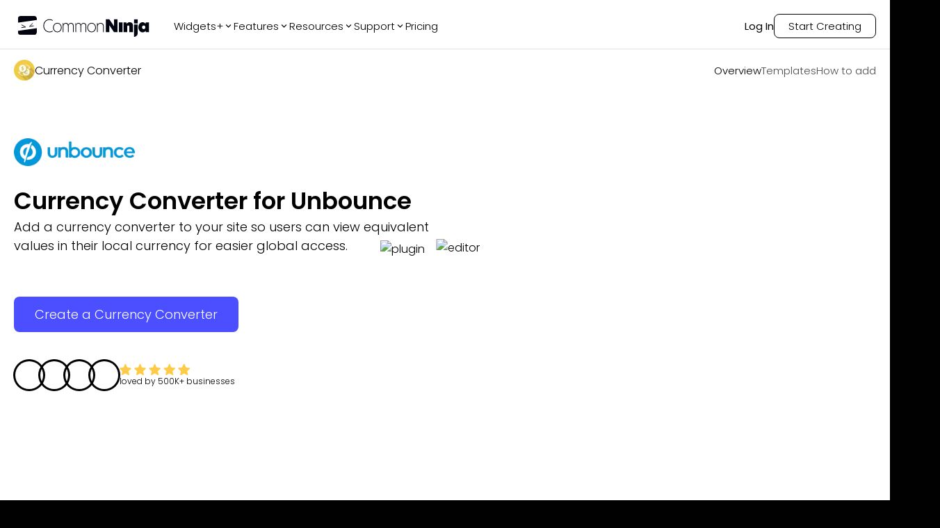

--- FILE ---
content_type: text/html; charset=utf-8
request_url: https://www.commoninja.com/widgets/currency-converter/unbounce
body_size: 32599
content:
<!DOCTYPE html><html lang="en"><head><meta charSet="utf-8"/><meta name="viewport" content="width=device-width, initial-scale=1"/><link rel="preload" href="/_next/static/media/eafabf029ad39a43-s.p.woff2" as="font" crossorigin="" type="font/woff2"/><link rel="preload" as="image" href="https://website-assets.commoninja.com/assets/1672237892897_header-person-1.webp"/><link rel="preload" as="image" href="https://website-assets.commoninja.com/assets/1672237905508_header-person-2.webp"/><link rel="preload" as="image" href="https://website-assets.commoninja.com/assets/1672237913749_header-person-3.webp"/><link rel="preload" as="image" href="https://website-assets.commoninja.com/assets/1672237920681_header-person-4.webp"/><link rel="preload" as="image" href="https://website-assets.commoninja.com/heroes/currency-converter.webp" fetchPriority="high"/><link rel="preload" as="image" href="https://website-assets.commoninja.com/distribution/widget-light-hero-editor.webp" fetchPriority="high"/><link rel="stylesheet" href="/_next/static/css/d0913a0cda51bae6.css" data-precedence="next"/><link rel="preload" as="script" fetchPriority="low" href="/_next/static/chunks/webpack-0441a566469f3d8b.js"/><script src="/_next/static/chunks/fd9d1056-626bb630001e6b3e.js" async=""></script><script src="/_next/static/chunks/8966-8f328901f4d4be6c.js" async=""></script><script src="/_next/static/chunks/main-app-7eb7bbf3b2bd6491.js" async=""></script><script src="/_next/static/chunks/3918-92f68f05da004869.js" async=""></script><script src="/_next/static/chunks/9623-7c6c5d73ca9bd598.js" async=""></script><script src="/_next/static/chunks/1644-fa0c46ee57b536c3.js" async=""></script><script src="/_next/static/chunks/6214-2736199194ed2535.js" async=""></script><script src="/_next/static/chunks/8003-38d399159c8f4b63.js" async=""></script><script src="/_next/static/chunks/2143-69a9a2341020d48b.js" async=""></script><script src="/_next/static/chunks/app/layout-559c4850b94c6107.js" async=""></script><script src="/_next/static/chunks/c857e369-66e11b5a916e26f0.js" async=""></script><script src="/_next/static/chunks/2972-49cba63e92d32c87.js" async=""></script><script src="/_next/static/chunks/8661-ea952db36b7e16b2.js" async=""></script><script src="/_next/static/chunks/4491-62cc0a81a41dbe15.js" async=""></script><script src="/_next/static/chunks/6434-60511dcc0ecc2864.js" async=""></script><script src="/_next/static/chunks/7325-a68321d7e753a698.js" async=""></script><script src="/_next/static/chunks/6404-c947a3e2de765f5a.js" async=""></script><script src="/_next/static/chunks/6372-4870484027f2769c.js" async=""></script><script src="/_next/static/chunks/5691-d61ef8d191f4c08a.js" async=""></script><script src="/_next/static/chunks/app/not-found-d19defa488148174.js" async=""></script><script src="/_next/static/chunks/app/(legal)/layout-0fe972789845f544.js" async=""></script><script src="/_next/static/chunks/6349-28fb1bb4c120cbec.js" async=""></script><script src="/_next/static/chunks/1549-519bf60054a2af38.js" async=""></script><script src="/_next/static/chunks/3475-3db3ee7aee1d092e.js" async=""></script><script src="/_next/static/chunks/4392-e035ab439a9b8d01.js" async=""></script><script src="/_next/static/chunks/9520-970cbc242dd7ef5f.js" async=""></script><script src="/_next/static/chunks/4741-48782b150301c9f1.js" async=""></script><script src="/_next/static/chunks/app/(general)/widgets/%5Bslug%5D/%5Bplatform%5D/page-8122d2889d4240f2.js" async=""></script><link rel="preload" href="https://widgets.embeddable.co/sdk/latest/embeddable.js" as="script"/><title>Free Unbounce Currency Converter integration</title><meta name="description" content="Boost global customer engagement with a free Currency Converter integration for Unbounce. It&#x27;s fully customizable and responsive."/><link rel="canonical" href="https://www.commoninja.com/widgets/currency-converter/unbounce"/><meta property="og:title" content="Free Unbounce Currency Converter integration"/><meta property="og:description" content="Boost global customer engagement with a free Currency Converter integration for Unbounce. It&#x27;s fully customizable and responsive."/><meta property="og:url" content="https://www.commoninja.com/widgets/currency-converter/unbounce"/><meta property="og:image" content="https://commonninja-website.s3.us-east-1.amazonaws.com/assets/New+OG/og-currency-converter.png"/><meta name="twitter:card" content="summary_large_image"/><meta name="twitter:title" content="Free Unbounce Currency Converter integration"/><meta name="twitter:description" content="Boost global customer engagement with a free Currency Converter integration for Unbounce. It&#x27;s fully customizable and responsive."/><meta name="twitter:image" content="https://commonninja-website.s3.us-east-1.amazonaws.com/assets/New+OG/og-currency-converter.png"/><link rel="icon" href="/favicon.ico" type="image/x-icon" sizes="16x16"/><link rel="preconnect" href="https://widgets.embeddable.co" crossorigin="anonymous"/><link rel="preconnect" href="https://www.commonninja.com" crossorigin="anonymous"/><link rel="preload" href="https://website-assets.commoninja.com/distribution/widget-light-hero-editor.webp" as="image" fetchPriority="high"/><link rel="preload" href="https://website-assets.commoninja.com/heroes/currency-converter.webp" as="image" fetchPriority="high"/><meta name="next-size-adjust"/><script src="/_next/static/chunks/polyfills-42372ed130431b0a.js" noModule=""></script><style data-styled="" data-styled-version="6.1.13">:root{--primary-font:'Poppins',sans-serif;--secondary-font:'Open Sans',sans-serif;--blue-50:#ecf1ff;--blue-100:#dde5ff;--blue-200:#c2cfff;--blue-300:#9caeff;--blue-400:#7581ff;--blue-500:#4c4fff;--blue-600:#4236f5;--blue-700:#382ad8;--blue-800:#2e25ae;--blue-900:#292689;--blue-950:#1a1650;--pink-50:#fef2f3;--pink-100:#ffe1e2;--pink-200:#ffc8cb;--pink-300:#ff979c;--pink-400:#fd6c73;--pink-500:#f53e47;--pink-600:#e22029;--pink-700:#be171f;--pink-800:#9d171d;--pink-900:#821a1f;--pink-950:#47080b;--gray-50:#f5f5f5;--gray-100:#e7e7e7;--gray-200:#d1d1d1;--gray-300:#b0b0b0;--gray-400:#888888;--gray-500:#6d6d6d;--gray-600:#5d5d5d;--gray-700:#4f4f4f;--gray-800:#454545;--gray-900:#3d3d3d;--gray-950:#010101;--black:#010101;--white:#fff;--gray:#f5f5f5;--pink:#ff979c;--blue:#4c4fff;--font-size-xs:0.75rem;--font-size-sm:0.875rem;--font-size-md:1rem;--font-size-lg:1.125rem;--font-size-xl:1.25rem;--font-size-2xl:2.125rem;--font-size-3xl:3.125rem;--font-size-4xl:4.6875rem;--font-size-5xl:5.9375rem;--font-size-6xl:10.625rem;}/*!sc*/
*{box-sizing:border-box;}/*!sc*/
html,body,div,span,applet,object,iframe,h1,h2,h3,h4,h5,h6,p,blockquote,pre,a,abbr,acronym,address,big,cite,code,del,dfn,em,img,ins,kbd,q,s,samp,small,strike,strong,sub,sup,tt,b,u,i,center,dl,dt,dd,ol,ul,li,fieldset,form,label,legend,table,caption,tbody,tfoot,thead,tr,th,td,article,aside,canvas,details,embed,figure,figcaption,footer,header,hgroup,menu,nav,output,ruby,section,summary,time,mark,audio,video{margin:0;padding:0;border:0;outline:0;font-size:100%;font:inherit;vertical-align:baseline;background:transparent;}/*!sc*/
article,aside,details,figcaption,figure,footer,header,hgroup,menu,nav,section{display:block;}/*!sc*/
ol,ul{list-style:none;}/*!sc*/
blockquote,q{quotes:none;}/*!sc*/
blockquote:before,blockquote:after,q:before,q:after{content:'';content:none;}/*!sc*/
:focus{outline:0;}/*!sc*/
ins{text-decoration:none;}/*!sc*/
del{text-decoration:line-through;}/*!sc*/
a{text-decoration:none;}/*!sc*/
a:hover{text-decoration:none;}/*!sc*/
strong,b{font-weight:700;}/*!sc*/
html{font-size:100%;color:var(--white);background:var(--black);}/*!sc*/
body{font-weight:300;font-family:var(--primary-font);font-size:var(--font-size-md);overflow-x:hidden;}/*!sc*/
.volume-slider{background:#fff;padding:5px 40px!important;}/*!sc*/
.volume-slider input{padding:0px;background-color:transparent;border:none;}/*!sc*/
input{outline:none!important;padding:8px 20px 8px 35px;font-size:var(--font-size-sm);border:1px solid var(--gray-300);border-radius:5px;color:var(--gray-600);font-weight:300;font-family:var(--primary-font);}/*!sc*/
input::placeholder{color:var(--gray-400);}/*!sc*/
.search-components{position:relative;max-width:440px;margin:0 auto;}/*!sc*/
.search-components .reset{position:absolute;top:6px;right:10px;color:inherit;cursor:pointer;color:gray;}/*!sc*/
.search-components input{padding-right:20px;position:relative;background-image:url("data:image/svg+xml,%3Csvg width='14' height='14' viewBox='0 0 14 14' fill='none' xmlns='http://www.w3.org/2000/svg'%3E%3Cpath d='M9.34938 1.60176C7.21356 -0.533921 3.73735 -0.533921 1.60152 1.60176C-0.53384 3.73791 -0.53384 7.21343 1.60152 9.34958C3.50353 11.251 6.46581 11.4547 8.60025 9.96996C8.64516 10.1825 8.74795 10.3852 8.91324 10.5505L12.0237 13.6608C12.477 14.1131 13.2094 14.1131 13.6604 13.6608C14.1132 13.208 14.1132 12.4756 13.6604 12.0242L10.5499 8.913C10.3856 8.7491 10.1823 8.64586 9.96981 8.60095C11.4556 6.46619 11.2519 3.50457 9.34938 1.60176ZM8.36736 8.36761C6.77278 9.96209 4.17766 9.96209 2.58355 8.36761C0.989897 6.77314 0.989897 4.17866 2.58355 2.58419C4.17766 0.990178 6.77278 0.990178 8.36736 2.58419C9.96194 4.17866 9.96194 6.77314 8.36736 8.36761Z' fill='%23B4B4B4'/%3E%3C/svg%3E%0A");background-position:13px 45%;background-repeat:no-repeat;width:100%;}/*!sc*/
data-styled.g1[id="sc-global-bIytqT1"]{content:"sc-global-bIytqT1,"}/*!sc*/
.jIVPyx{padding:100px 40px 0px;position:relative;}/*!sc*/
.jIVPyx::before{content:"";width:100%;height:100%;position:absolute;top:0;right:0;z-index:-1;opacity:0.7;background:url(/assets/footer-background.webp);background-repeat:no-repeat;background-size:100% 400px;}/*!sc*/
.jIVPyx.big-banner::before{background-size:100% 1400px;}/*!sc*/
.jIVPyx.transparent::before{background:transparent;}/*!sc*/
.jIVPyx .content-wrapper{display:flex;flex-direction:column;max-width:1400px;margin:0 auto;}/*!sc*/
.jIVPyx.dark a,.jIVPyx.dark h2,.jIVPyx.dark p{color:var(--white);}/*!sc*/
.jIVPyx a{display:flex;align-items:center;gap:10px;font-weight:300;font-size:var(--font-size-sm);color:var(--gray-900);max-width:260px;text-align:center;transition:0.2s;margin:9px 0;min-width:48px;}/*!sc*/
.jIVPyx a:hover{opacity:0.7;}/*!sc*/
.jIVPyx a .icon{padding-bottom:1px;}/*!sc*/
@media screen and (min-width: 480px){.jIVPyx a{text-align:left;}}/*!sc*/
.jIVPyx a .icon{font-size:16px;color:inherit;}/*!sc*/
.jIVPyx .subscription-container{width:80%;}/*!sc*/
.jIVPyx .subscription-container p{width:max-content;margin:30px 0 15px;font-size:var(--font-size-lg);}/*!sc*/
.jIVPyx .subscription-container .input-container{border-radius:8px;display:flex;justify-content:space-between;position:relative;}/*!sc*/
.jIVPyx .subscription-container .input-container input{background:none;border:none;z-index:1;padding:5px 0 5px 12px;margin:0;width:80%;font-size:var(--font-size-sm);line-height:21px;color:white;}/*!sc*/
.jIVPyx .subscription-container .input-container input::placeholder{color:var(--gray-300);}/*!sc*/
.jIVPyx .subscription-container .input-container button{position:relative;display:flex;justify-content:center;align-items:center;border:none;background-color:white;border-radius:8px;padding:0px 8px;cursor:pointer;overflow:hidden;}/*!sc*/
.jIVPyx .subscription-container .input-container button::before{content:"";position:absolute;top:0;left:-100%;height:100%;width:100%;border-radius:inherit;background:linear-gradient(
              90deg,
              rgba(76, 79, 255, 0.4),
              rgba(255, 255, 255, 1.1)
            ),linear-gradient(45deg, white, transparent);transition:0.2s;z-index:1;}/*!sc*/
.jIVPyx .subscription-container .input-container button:hover::before{transform:translateX(100%);}/*!sc*/
.jIVPyx .subscription-container .input-container button >svg{z-index:2;}/*!sc*/
.jIVPyx .subscription-container .input-container::after{content:"";position:absolute;inset:0;border-radius:8px;padding:1px;background:white;-webkit-mask:linear-gradient(#fff 0 0) content-box,linear-gradient(#fff 0 0);-webkit-mask-composite:xor;mask-composite:exclude;}/*!sc*/
.jIVPyx .top{padding-bottom:30px;display:grid;}/*!sc*/
@media screen and (min-width: 480px){.jIVPyx .top{grid-template-columns:repeat(1, 1fr);}}/*!sc*/
@media screen and (min-width: 768px){.jIVPyx .top{grid-template-columns:repeat(2, 1fr);}}/*!sc*/
@media screen and (min-width: 992px){.jIVPyx .top{grid-template-columns:repeat(3, 1fr);}}/*!sc*/
@media screen and (min-width: 1280px){.jIVPyx .top{grid-template-columns:repeat(6, 1fr);}}/*!sc*/
@media screen and (min-width: 1536px){.jIVPyx .top{grid-template-columns:repeat(6, 1fr);}}/*!sc*/
.jIVPyx .top .column{display:flex;flex-direction:column;color:var(--gray-900);align-items:center;width:max-content;padding:0 2% 25%;}/*!sc*/
.jIVPyx .top .column.blog-posts a:not(:last-child){overflow:hidden;text-overflow:ellipsis;display:-webkit-box;-webkit-line-clamp:2;line-clamp:2;-webkit-box-orient:vertical;}/*!sc*/
.jIVPyx .top .column h2 svg{display:none;}/*!sc*/
@media screen and (min-width: 480px){.jIVPyx .top .column{align-items:flex-start;}}/*!sc*/
@media screen and (max-width: 768px){.jIVPyx .top .column{align-items:baseline;width:100%;padding:0;}.jIVPyx .top .column:first-child{margin-bottom:10px;}.jIVPyx .top .column:first-child *{margin-left:auto;margin-right:auto;}.jIVPyx .top .column:first-child * button,.jIVPyx .top .column:first-child * input{margin:0;}.jIVPyx .top .column:not(:first-child){overflow:hidden;max-height:65px;transition:all 0.6s;}.jIVPyx .top .column:not(:first-child) h2 svg{display:block;transition:0.3s;rotate:0deg;}.jIVPyx .top .column:not(:first-child).active{max-height:var(--element-height, 400px);}.jIVPyx .top .column:not(:first-child).active h2 svg{rotate:180deg;}.jIVPyx .top .column:not(:first-child) h2{text-align:left;width:100%;padding:20px 0;border-bottom:1px solid #5f5f5f;display:flex;justify-content:space-between;align-items:center;cursor:pointer;}}/*!sc*/
.jIVPyx .top .column h2{font-weight:500;font-size:var(--font-size-md);margin-bottom:10px;}/*!sc*/
.jIVPyx .top .column h2:not(:first-child){margin:30px 0 0px;}/*!sc*/
@media screen and (max-width: 768px){.jIVPyx .top .column h2:not(:first-child){margin-right:auto;margin-left:auto;}}/*!sc*/
.jIVPyx .top .column h2 a{font-weight:inherit;font-size:inherit;margin:0;min-width:auto;cursor:"pointer";}/*!sc*/
.jIVPyx .top .column .social-links{display:flex;gap:12px;padding-right:80px;}/*!sc*/
@media screen and (max-width: 1536px){.jIVPyx .top .column .social-links{padding-right:30px;}}/*!sc*/
@media screen and (max-width: 768px){.jIVPyx .top .column .social-links{padding-right:40px;}}/*!sc*/
@media screen and (max-width: 480px){.jIVPyx .top .column .social-links{padding-right:0px;}}/*!sc*/
.jIVPyx .top .column .social-links a{min-width:max-content;padding:10px;border:1px solid #5f5f5f;border-radius:6px;}/*!sc*/
.jIVPyx .top .column .social-links a svg{width:19px;height:20px;}/*!sc*/
.jIVPyx .top .column .bold-link{font-weight:500;}/*!sc*/
.jIVPyx .bottom{display:flex;justify-content:space-between;gap:30px;margin-bottom:30px;margin-top:-30px;flex-direction:column-reverse;color:var(--gray-600);}/*!sc*/
@media screen and (min-width: 992px){.jIVPyx .bottom{flex-direction:row;}}/*!sc*/
.jIVPyx .bottom small{font-weight:300;font-size:var(--font-size-sm);text-align:center;}/*!sc*/
.jIVPyx .bottom .bottom-links{display:flex;text-transform:uppercase;justify-content:center;flex-wrap:wrap;gap:20px;}/*!sc*/
.jIVPyx .bottom .bottom-links a{color:inherit;}/*!sc*/
@media screen and (min-width: 992px){.jIVPyx .bottom .bottom-links{gap:50px;flex-direction:row;}}/*!sc*/
.jIVPyx.homepage-layout{padding:300px 100px 0;}/*!sc*/
.jIVPyx.homepage-layout::before{display:none;}/*!sc*/
@media screen and (max-width: 768px){.jIVPyx.homepage-layout{padding:150px 50px 0;}}/*!sc*/
@media screen and (max-width: 992px){.jIVPyx.homepage-layout{padding:200px 50px 0;}}/*!sc*/
.jIVPyx.homepage-layout .top{border-top:1px solid var(--white, #fff);padding-top:50px;}/*!sc*/
data-styled.g2[id="sc-blHHSb"]{content:"jIVPyx,"}/*!sc*/
.jzHzFx{transition:0.2s;opacity:0;pointer-events:none;}/*!sc*/
.jzHzFx.show{opacity:1;pointer-events:all;height:unset;}/*!sc*/
.jzHzFx.fixed{position:fixed;z-index:100;top:10px;left:10px;right:10px;}/*!sc*/
.jzHzFx.fixed .links{background-color:var(--black);box-shadow:0px 0px 20px rgba(0, 0, 0, 0.08);margin:0 auto;padding:15px 20px;max-width:1320px;border-radius:17px;border:1px solid #5f5f5f;font-size:15px;}/*!sc*/
.jzHzFx.fixed .links .logo{color:var(--white);}/*!sc*/
.jzHzFx.fixed .links a{color:var(--gray-200);}/*!sc*/
.jzHzFx.fixed .links a.active,.jzHzFx.fixed .links a:hover{color:var(--white);}/*!sc*/
@media screen and (min-width: 768px){.jzHzFx.fixed .links{justify-content:space-between;}}/*!sc*/
.jzHzFx.fixed .how-to-add{display:none;}/*!sc*/
@media screen and (min-width: 768px){.jzHzFx.fixed .how-to-add{display:block;}}/*!sc*/
.jzHzFx.fixed .templates{display:none;}/*!sc*/
@media screen and (min-width: 768px){.jzHzFx.fixed .templates{display:block;}}/*!sc*/
.jzHzFx .links{padding:15px 0;max-width:1320px;display:flex;justify-content:center;margin:0 auto 30px;font-size:15px;}/*!sc*/
@media screen and (min-width: 768px){.jzHzFx .links{margin:30px auto 10px;}.jzHzFx .links.fixed{justify-content:space-between;}}/*!sc*/
.jzHzFx .links .examples{display:none;}/*!sc*/
@media screen and (min-width: 768px){.jzHzFx .links .examples{display:block;}}/*!sc*/
.jzHzFx .links .logo{color:var(--white);align-items:center;gap:20px;font-size:var(--font-size-md);display:none;}/*!sc*/
@media screen and (min-width: 768px){.jzHzFx .links .logo{display:flex;}}/*!sc*/
.jzHzFx .links .logo img{border-radius:50%;}/*!sc*/
.jzHzFx .links ul{display:flex;align-items:center;gap:30px;}/*!sc*/
@media screen and (min-width: 768px){.jzHzFx .links ul{gap:50px;}}/*!sc*/
.jzHzFx .links ul a{color:var(--white);font-weight:300;transition:0.2s;opacity:0.7;border-color:var(--white);}/*!sc*/
.jzHzFx .links ul a.active,.jzHzFx .links ul a:hover{opacity:1;border-bottom:1px solid var(--white);}/*!sc*/
.jzHzFx .links ul .cta-li a{font-size:var(--font-size-sm);background-color:transparent;color:var(--white);border:1px solid var(--white);opacity:1;transition:0.2s;}/*!sc*/
@media screen and (min-width: 768px){.jzHzFx .links ul .cta-li a{font-size:var(--font-size-md);}}/*!sc*/
.jzHzFx .links ul .cta-li a:hover{background:linear-gradient(
            269deg,
            rgba(76, 79, 255, 0) 0%,
            rgba(76, 79, 255, 0.6) 100%
          );border-color:var(--blue-400);}/*!sc*/
data-styled.g5[id="sc-fAUdSK"]{content:"jzHzFx,"}/*!sc*/
.eTyvPJ{position:fixed;left:50%;bottom:30px;z-index:100;transform:translateX(-50%);font-size:var(--font-size-2xl);scale:0.8;padding:10px 40px;border-radius:10px;box-shadow:0 5px 15px rgba(0, 0, 0, 0.25);transform-origin:0% 50%;cursor:pointer;background-color:var(--blue-500);border:none;color:white;transition:0.2s;font-weight:500;font-family:var(--primary-font);display:flex;justify-content:center;align-items:center;gap:5px;width:fit-content;}/*!sc*/
@media screen and (max-width: 768px){.eTyvPJ{font-size:var(--font-size-xl);padding:10px 30px;scale:1;}}/*!sc*/
.eTyvPJ:hover{background-color:var(--blue-700);color:white;}/*!sc*/
.eTyvPJ:active{background-color:var(--blue-300);color:white;}/*!sc*/
.eTyvPJ:disabled{opacity:0.3;pointer-events:none;}/*!sc*/
.eTyvPJ.shake{animation:tilt-shaking 0.15s linear infinite;}/*!sc*/
@keyframes tilt-shaking{0%{rotate:0deg;}25%{rotate:5deg;}50%{rotate:0deg;}75%{rotate:-5deg;}100%{rotate:0deg;}}/*!sc*/
data-styled.g6[id="sc-dntaoT"]{content:"eTyvPJ,"}/*!sc*/
.fEMGfa{cursor:pointer;background-color:var(--blue-500);border:none;color:white;border-radius:5px;padding:5px 15px;transition:0.2s;font-weight:500;font-size:var(--font-size-md);font-family:var(--primary-font);display:flex;justify-content:center;align-items:center;gap:5px;width:fit-content;}/*!sc*/
.fEMGfa:hover{background-color:var(--blue-700);color:white;}/*!sc*/
.fEMGfa:active{background-color:var(--blue-300);color:white;}/*!sc*/
.fEMGfa:disabled{opacity:0.3;pointer-events:none;}/*!sc*/
data-styled.g7[id="sc-ivxoEo"]{content:"fEMGfa,"}/*!sc*/
.jyHUVM{background-color:var(--blue-500);position:relative;padding:12px 30px;margin:0 auto 30px;border-radius:8px;border:none;font-weight:300;font-size:var(--font-size-md);color:white;background-color:var(--blue-500);display:flex;justify-content:center;align-items:center;gap:5px;width:fit-content;overflow:hidden;}/*!sc*/
@media screen and (min-width: 768px){.jyHUVM{font-size:var(--font-size-lg);}}/*!sc*/
.jyHUVM::before{content:"";position:absolute;top:0;left:101%;width:100%;height:100%;transition:0.2s;z-index:1;background:linear-gradient(270deg, #ff979c 0%, #4c4fff 100%);}/*!sc*/
.jyHUVM:hover::before{transform:translateX(-100%);}/*!sc*/
.jyHUVM .text-overlay{z-index:2;}/*!sc*/
data-styled.g13[id="sc-keTIit"]{content:"jyHUVM,"}/*!sc*/
.cdtJFR{align-items:center;height:80px;padding:0 20px;text-align:left;display:none;position:absolute;top:0;left:0;width:100%;height:auto;z-index:99999;transform:translateY(-100px);transition:transform 0.3s ease;}/*!sc*/
.cdtJFR.visible{transform:translateY(0);background:#050505de;margin:10px auto;width:97%;left:1.5%;border-radius:17px;}/*!sc*/
.cdtJFR:not(.in-on-top){background:#050505de;margin:10px auto;width:97%;left:1.5%;border-radius:17px;position:fixed;}/*!sc*/
.cdtJFR.in-on-top{position:absolute;transform:translateY(0);}/*!sc*/
.cdtJFR.fix-position{position:relative;transform:translateY(0);margin:0;}/*!sc*/
.cdtJFR.add-background{background:rgb(9, 10, 59);background:linear-gradient(
			90deg,
			rgba(9, 10, 59, 1) 0%,
			rgba(1, 1, 1, 1) 9%
		);}/*!sc*/
.cdtJFR.light-mode{background-color:var(--white);box-shadow:0px 0px 8px 0px rgba(0, 0, 0, 0.3);}/*!sc*/
.cdtJFR.light-mode.in-on-top{box-shadow:none;}/*!sc*/
.cdtJFR.light-mode nav .links-divider a,.cdtJFR.light-mode nav .links-divider .link,.cdtJFR.light-mode nav .links-divider .section-label{color:var(--black);}/*!sc*/
.cdtJFR.light-mode nav .links-divider .login,.cdtJFR.light-mode nav .links-divider .start-creating{border-color:var(--black);}/*!sc*/
.cdtJFR.light-mode nav .links-divider .login.start-creating:hover,.cdtJFR.light-mode nav .links-divider .start-creating.start-creating:hover{background:linear-gradient(
						269deg,
						rgba(76, 79, 255, 0) 0%,
						rgba(76, 79, 255, 0.25) 100%
					);border-color:var(--blue-300);}/*!sc*/
.cdtJFR.light-mode .company a:hover,.cdtJFR.light-mode .community a:hover,.cdtJFR.light-mode .apps a:hover{background:linear-gradient(
					269deg,
					rgba(76, 79, 255, 0) 0%,
					rgba(76, 79, 255, 0.25) 100%
				);}/*!sc*/
@media screen and (min-width: 768px){.cdtJFR{padding:20px 30px;}}/*!sc*/
@media screen and (min-width: 1100px){.cdtJFR{display:flex;}}/*!sc*/
.cdtJFR nav{width:1320px;margin:0 auto;display:flex;align-items:center;justify-content:space-between;font-size:15px;}/*!sc*/
.cdtJFR nav a{color:var(--white);}/*!sc*/
.cdtJFR nav .links-divider{display:flex;align-items:center;}/*!sc*/
.cdtJFR nav .links-divider .links{align-items:center;gap:30px;margin-left:30px;display:flex;}/*!sc*/
.cdtJFR nav .links-divider .links .link-wrapper{position:relative;}/*!sc*/
.cdtJFR nav .links-divider .links .link-wrapper::before{content:'';position:absolute;top:100%;left:0;width:100%;height:15px;}/*!sc*/
.cdtJFR nav .links-divider.right-side{gap:30px;}/*!sc*/
.cdtJFR nav .links-divider a,.cdtJFR nav .links-divider .link,.cdtJFR nav .links-divider .section-label{color:var(--white);font-weight:300;transition:0.2s;}/*!sc*/
.cdtJFR nav .links-divider a.section-label,.cdtJFR nav .links-divider .link.section-label,.cdtJFR nav .links-divider .section-label.section-label{display:flex;align-items:center;justify-content:center;gap:5px;}/*!sc*/
.cdtJFR nav .links-divider a.section-label:hover,.cdtJFR nav .links-divider .link.section-label:hover,.cdtJFR nav .links-divider .section-label.section-label:hover,.cdtJFR nav .links-divider a.section-label.show,.cdtJFR nav .links-divider .link.section-label.show,.cdtJFR nav .links-divider .section-label.section-label.show{color:var(--blue-400);}/*!sc*/
.cdtJFR nav .links-divider a.login,.cdtJFR nav .links-divider .link.login,.cdtJFR nav .links-divider .section-label.login{position:relative;font-weight:400;padding-bottom:1px;}/*!sc*/
.cdtJFR nav .links-divider a.login::before,.cdtJFR nav .links-divider .link.login::before,.cdtJFR nav .links-divider .section-label.login::before{content:'';position:absolute;top:calc(100% + 2px);left:0;width:0;height:1px;border-radius:5px;background-color:var(--blue-400);transition:0.3s;}/*!sc*/
.cdtJFR nav .links-divider a.login:hover,.cdtJFR nav .links-divider .link.login:hover,.cdtJFR nav .links-divider .section-label.login:hover{color:var(--blue-400);}/*!sc*/
.cdtJFR nav .links-divider a.login:hover::before,.cdtJFR nav .links-divider .link.login:hover::before,.cdtJFR nav .links-divider .section-label.login:hover::before{width:100%;}/*!sc*/
.cdtJFR nav .links-divider a.start-creating,.cdtJFR nav .links-divider .link.start-creating,.cdtJFR nav .links-divider .section-label.start-creating{border-radius:8px;padding:5px 20px;border:1px solid var(--white);transition:all 0.2s;}/*!sc*/
.cdtJFR nav .links-divider a.start-creating:hover,.cdtJFR nav .links-divider .link.start-creating:hover,.cdtJFR nav .links-divider .section-label.start-creating:hover{background:linear-gradient(
							269deg,
							rgba(76, 79, 255, 0) 0%,
							rgba(76, 79, 255, 0.6) 100%
						);border-color:var(--blue-400);}/*!sc*/
.cdtJFR nav .links-divider a.advent-calendar-btn,.cdtJFR nav .links-divider .link.advent-calendar-btn,.cdtJFR nav .links-divider .section-label.advent-calendar-btn{display:flex;align-items:center;gap:6px;padding:6px 16px;border-radius:20px;background:linear-gradient(135deg, #c41e3a 0%, #a51830 25%, #1a472a 50%, #2d5a3f 75%, #c41e3a 100%);background-size:200% 200%;animation:byGmGK 4s ease infinite;border:1px solid rgba(255, 215, 0, 0.6);color:#fff;font-weight:500;font-size:13px;position:relative;overflow:hidden;transition:all 0.3s ease;box-shadow:0 0 15px rgba(196, 30, 58, 0.4),0 0 15px rgba(26, 71, 42, 0.3);}/*!sc*/
.cdtJFR nav .links-divider a.advent-calendar-btn::before,.cdtJFR nav .links-divider .link.advent-calendar-btn::before,.cdtJFR nav .links-divider .section-label.advent-calendar-btn::before{content:'';position:absolute;top:0;left:-100%;width:100%;height:100%;background:linear-gradient(90deg, transparent, rgba(255, 255, 255, 0.2), transparent);transition:left 0.5s ease;}/*!sc*/
.cdtJFR nav .links-divider a.advent-calendar-btn .advent-icon,.cdtJFR nav .links-divider .link.advent-calendar-btn .advent-icon,.cdtJFR nav .links-divider .section-label.advent-calendar-btn .advent-icon{font-size:14px;animation:dQFtkT 2s ease-in-out infinite;}/*!sc*/
.cdtJFR nav .links-divider a.advent-calendar-btn .advent-text,.cdtJFR nav .links-divider .link.advent-calendar-btn .advent-text,.cdtJFR nav .links-divider .section-label.advent-calendar-btn .advent-text{color:#fff;text-shadow:0 1px 2px rgba(0, 0, 0, 0.3);}/*!sc*/
.cdtJFR nav .links-divider a.advent-calendar-btn .advent-sparkle,.cdtJFR nav .links-divider .link.advent-calendar-btn .advent-sparkle,.cdtJFR nav .links-divider .section-label.advent-calendar-btn .advent-sparkle{font-size:12px;animation:iBJBqx 1.5s ease-in-out infinite;}/*!sc*/
.cdtJFR nav .links-divider a.advent-calendar-btn:hover,.cdtJFR nav .links-divider .link.advent-calendar-btn:hover,.cdtJFR nav .links-divider .section-label.advent-calendar-btn:hover{transform:translateY(-2px);box-shadow:0 4px 25px rgba(196, 30, 58, 0.6),0 4px 25px rgba(26, 71, 42, 0.4),0 0 20px rgba(255, 215, 0, 0.3);border-color:#ffd700;}/*!sc*/
.cdtJFR nav .links-divider a.advent-calendar-btn:hover::before,.cdtJFR nav .links-divider .link.advent-calendar-btn:hover::before,.cdtJFR nav .links-divider .section-label.advent-calendar-btn:hover::before{left:100%;}/*!sc*/
.cdtJFR nav .links-divider a.advent-calendar-btn:active,.cdtJFR nav .links-divider .link.advent-calendar-btn:active,.cdtJFR nav .links-divider .section-label.advent-calendar-btn:active{transform:translateY(0);}/*!sc*/
.cdtJFR nav .links-divider a.logo,.cdtJFR nav .links-divider .link.logo,.cdtJFR nav .links-divider .section-label.logo{display:flex;align-items:center;justify-content:center;}/*!sc*/
data-styled.g16[id="sc-cHqXqK"]{content:"cdtJFR,"}/*!sc*/
.hCXbsl{position:absolute;top:0;left:0;width:100%;height:auto;z-index:99999;transform:translateY(-100px);transition:transform 0.3s ease;}/*!sc*/
@media screen and (min-width: 1100px){.hCXbsl{display:none;}}/*!sc*/
.hCXbsl.visible{transform:translateY(0);background:#050505de;margin:10px auto;width:97%;left:1.5%;border-radius:17px;}/*!sc*/
.hCXbsl:not(.in-on-top){background:#050505de;margin:10px auto;width:97%;left:1.5%;border-radius:17px;position:fixed;}/*!sc*/
.hCXbsl.add-background{background:rgb(9, 10, 59);background:linear-gradient(
			90deg,
			rgba(9, 10, 59, 1) 0%,
			rgba(1, 1, 1, 1) 9%
		);}/*!sc*/
.hCXbsl.in-on-top{position:absolute;top:100px;transform:translateY(-100px);transition-duration:0.05s;}/*!sc*/
.hCXbsl.fix-position{position:relative;transform:translateY(0);margin:0;}/*!sc*/
.hCXbsl nav{margin:0 auto;height:60px;padding:0 20px;display:flex;align-items:center;justify-content:space-between;max-width:1580px;}/*!sc*/
.hCXbsl nav .logo{display:flex;}/*!sc*/
.hCXbsl nav .hamburger{cursor:pointer;color:var(--gray-600);transition:0.2s;}/*!sc*/
data-styled.g17[id="sc-jtQUzJ"]{content:"hCXbsl,"}/*!sc*/
.eFZYhP{position:fixed;left:0;top:0;bottom:0;width:270px;z-index:99999;background-color:var(--black);padding:25px;transition:0.2s;transform:translateX(-270px);text-align:left;display:grid;grid-template-rows:50px 1fr max-content;grid-template-areas:"top" "content" "bottom";}/*!sc*/
.eFZYhP.opened{transform:translateX(0);}/*!sc*/
@media screen and (min-width: 1100px){.eFZYhP.opened{transform:translateX(-270px);}}/*!sc*/
.eFZYhP .top{grid-area:top;height:100px;}/*!sc*/
.eFZYhP .content{grid-area:content;width:100%;overflow:auto;}/*!sc*/
.eFZYhP .content nav{display:flex;flex-direction:column;gap:2px;width:100%;}/*!sc*/
.eFZYhP .content nav a{padding:5px 10px;border-radius:5px;transition:0.2s;color:var(--white);}/*!sc*/
.eFZYhP .content nav a.active,.eFZYhP .content nav a:hover{background:linear-gradient(
            269deg,
            rgba(76, 79, 255, 0) 0%,
            rgba(76, 79, 255, 0.6) 100%
          );}/*!sc*/
.eFZYhP .content nav .sub-items .title{padding-left:10px;margin:15px 0 5px;font-size:var(--font-size-xs);color:var(--gray-400);font-weight:500;}/*!sc*/
.eFZYhP .content nav .sub-items .items{display:flex;flex-direction:column;}/*!sc*/
.eFZYhP .bottom{grid-area:bottom;display:flex;flex-direction:column;gap:15px;padding:20px 0;}/*!sc*/
.eFZYhP .bottom a{color:white;}/*!sc*/
.eFZYhP .bottom .advent-calendar-btn{display:flex;align-items:center;justify-content:center;gap:6px;padding:10px 16px;border-radius:20px;background:linear-gradient(135deg, #c41e3a 0%, #a51830 25%, #1a472a 50%, #2d5a3f 75%, #c41e3a 100%);background-size:200% 200%;animation:byGmGK 4s ease infinite;border:1px solid rgba(255, 215, 0, 0.6);color:#fff;font-weight:500;font-size:14px;text-align:center;transition:all 0.3s ease;box-shadow:0 0 15px rgba(196, 30, 58, 0.4),0 0 15px rgba(26, 71, 42, 0.3);}/*!sc*/
.eFZYhP .bottom .advent-calendar-btn:hover{box-shadow:0 4px 25px rgba(196, 30, 58, 0.6),0 4px 25px rgba(26, 71, 42, 0.4),0 0 20px rgba(255, 215, 0, 0.3);border-color:#ffd700;}/*!sc*/
.eFZYhP .bottom .start-creating{border-radius:8px;padding:5px 20px;width:max-content;border:1px solid var(--white);}/*!sc*/
.eFZYhP .bottom .start-creating:hover{background:linear-gradient(
          269deg,
          rgba(76, 79, 255, 0) 0%,
          rgba(76, 79, 255, 0.6) 100%
        );}/*!sc*/
.eFZYhP img{cursor:pointer;}/*!sc*/
data-styled.g18[id="sc-cEzcPc"]{content:"eFZYhP,"}/*!sc*/
.bLHrlL{border-radius:10px;background-color:var(--black);border:1px solid #5f5f5f;box-shadow:0px 0px 20px 0px rgba(0, 0, 0, 0.8);padding:10px 20px;display:flex;transition:0.2s;position:absolute;top:calc(100% + 10px);left:-40px;opacity:0;pointer-events:none;z-index:1000;transform:scale(0.9);}/*!sc*/
.bLHrlL.apps{padding:20px 30px;}/*!sc*/
.bLHrlL.show{transform:scale(1);pointer-events:all;opacity:1;}/*!sc*/
.bLHrlL.light-mode{background-color:var(--white);border:none;box-shadow:0px 0px 20px 0px rgba(0, 0, 0, 0.08);}/*!sc*/
.bLHrlL.light-mode .apps .column:nth-child(3){border-right:1px solid var(--gray-100);}/*!sc*/
.bLHrlL.light-mode .apps .column .title{color:var(--black);}/*!sc*/
.bLHrlL a{min-width:185px;padding:5px 10px;line-height:1.8;border-radius:5px;transition:0.2s;font-weight:300;color:var(--white);display:flex;align-items:center;gap:10px;cursor:pointer;font-size:var(--font-size-sm);}/*!sc*/
.bLHrlL a:hover{background:linear-gradient(
        269deg,
        rgba(76, 79, 255, 0) 0%,
        rgba(76, 79, 255, 0.6) 100%
      );}/*!sc*/
.bLHrlL .community{display:grid;grid-template-columns:1fr 1fr;grid-template-rows:1fr 1fr 1fr;gap:5px;}/*!sc*/
.bLHrlL .company{display:grid;grid-template-columns:1fr 1fr;grid-template-rows:1fr 1fr;gap:5px;}/*!sc*/
.bLHrlL .apps{display:grid;grid-template-columns:repeat(4, 1fr);width:680px;}/*!sc*/
.bLHrlL .apps .column{display:flex;flex-direction:column;gap:5px;font-size:var(--font-size-sm);max-width:185px;}/*!sc*/
.bLHrlL .apps .column.more{padding-left:20px;}/*!sc*/
.bLHrlL .apps .column.more a{color:var(--blue-400);width:155px;align-items:center;}/*!sc*/
.bLHrlL .apps .column.more a .icon{font-size:15px;}/*!sc*/
.bLHrlL .apps .column:nth-child(3){border-right:1px solid var(--gray-600);}/*!sc*/
.bLHrlL .apps .column .title{font-weight:500;color:var(--white);padding-left:10px;font-size:var(--font-size-md);}/*!sc*/
.bLHrlL .apps .column a{display:flex;align-items:flex-start;gap:10px;min-width:fit-content;cursor:pointer;}/*!sc*/
.bLHrlL .apps .column a.widget{overflow:hidden;text-overflow:ellipsis;display:-webkit-box;-webkit-line-clamp:1;line-clamp:1;-webkit-box-orient:vertical;}/*!sc*/
.bLHrlL .apps .column a img{border-radius:50%;margin-right:10px;margin-bottom:-4px;}/*!sc*/
data-styled.g19[id="sc-ovuCP"]{content:"bLHrlL,"}/*!sc*/
.gUGvDw{color:inherit;background:none!important;width:fit-content;padding:0!important;display:flex;align-items:center;gap:15px;flex-wrap:wrap;justify-content:center;margin:0 auto;}/*!sc*/
.gUGvDw ul[aria-label='avatar group'] span{box-shadow:0 0 0 3px var(--black);background:none;}/*!sc*/
.gUGvDw .rating >svg path{fill:#ffca46;}/*!sc*/
.gUGvDw .rating >p{color:#f5f5f5;}/*!sc*/
@media screen and (max-width: 992px){.gUGvDw{margin-bottom:50px;}}/*!sc*/
.gUGvDw .rating{display:flex;flex-direction:column;gap:5px;}/*!sc*/
.gUGvDw .rating p{font-size:var(--font-size-xs);font-weight:300;text-align:left;}/*!sc*/
@media screen and (min-width: 480px){.gUGvDw{justify-content:center;}}/*!sc*/
data-styled.g21[id="sc-eauhAA"]{content:"gUGvDw,"}/*!sc*/
@keyframes byGmGK{0%{background-position:0% 50%;}50%{background-position:100% 50%;}100%{background-position:0% 50%;}}/*!sc*/
data-styled.g22[id="sc-keyframes-byGmGK"]{content:"byGmGK,"}/*!sc*/
@keyframes dQFtkT{0%,100%{transform:translateY(0);}50%{transform:translateY(-2px);}}/*!sc*/
data-styled.g23[id="sc-keyframes-dQFtkT"]{content:"dQFtkT,"}/*!sc*/
@keyframes iBJBqx{0%,100%{opacity:1;transform:scale(1);}50%{opacity:0.6;transform:scale(1.2);}}/*!sc*/
data-styled.g24[id="sc-keyframes-iBJBqx"]{content:"iBJBqx,"}/*!sc*/
.jOBheT{text-align:center;background:#fff;padding:10px 0px 50px;}/*!sc*/
@media screen and (min-width: 992px){.jOBheT{padding:20px 0px 50px;}}/*!sc*/
.jOBheT header.fix-position{background:transparent;box-shadow:none;padding:0 0 15px;border-bottom:1px solid #e0e0e0;border-radius:0;max-width:1320px;width:100%;margin:0 auto;top:0;left:0;}/*!sc*/
@media screen and (max-width: 1280px){.jOBheT header.fix-position{padding:0 20px 15px;}}/*!sc*/
.jOBheT .navbar-wrapper{max-width:1320px;width:100%;margin:0 auto;position:relative;z-index:3;}/*!sc*/
@media screen and (max-width: 1280px){.jOBheT .navbar-wrapper{padding:0 20px;}}/*!sc*/
.jOBheT .navbar-wrapper nav.fixed{top:0;background-color:var(--white);border-bottom:1px solid #e0e0e0;}/*!sc*/
.jOBheT .navbar-wrapper nav.fixed .links{background-color:var(--white);box-shadow:none;border-radius:0;border:none;padding:10px 0;}/*!sc*/
.jOBheT .navbar-wrapper nav.fixed .links .logo,.jOBheT .navbar-wrapper nav.fixed .links ul a{color:var(--black);}/*!sc*/
.jOBheT .navbar-wrapper nav.fixed .links .cta-li a{background-color:var(--blue-500);color:var(--white);border:none;}/*!sc*/
.jOBheT .navbar-wrapper nav.fixed .links .cta-li a:hover{background-color:var(--blue-600);}/*!sc*/
.jOBheT .navbar-wrapper nav:not(.fixed) .links{display:flex;gap:20px;align-items:center;justify-content:space-between;margin:0 auto;}/*!sc*/
@media screen and (max-width: 768px){.jOBheT .navbar-wrapper nav:not(.fixed) .links{justify-content:center;}}/*!sc*/
.jOBheT .navbar-wrapper nav:not(.fixed) .links .logo,.jOBheT .navbar-wrapper nav:not(.fixed) .links ul a{color:var(--black);}/*!sc*/
.jOBheT .hero-wrapper{position:relative;color:var(--black);display:flex;justify-content:space-between;gap:40px;align-items:center;text-align:left;max-width:1320px;margin:0 auto 20px;width:100%;min-height:500px;}/*!sc*/
@media screen and (max-width: 768px){.jOBheT .hero-wrapper{flex-direction:column;justify-content:flex-start;min-height:auto;}}/*!sc*/
@media screen and (max-width: 1280px){.jOBheT .hero-wrapper{padding:0 20px;}}/*!sc*/
.jOBheT .hero-wrapper >*{flex:1;width:50%;}/*!sc*/
@media screen and (max-width: 768px){.jOBheT .hero-wrapper >*{width:100%;}}/*!sc*/
.jOBheT div.hero-text-wrapper{display:flex;flex-direction:column;gap:10px;justify-content:flex-start;position:relative;z-index:1;}/*!sc*/
@media screen and (max-width: 768px){.jOBheT div.hero-text-wrapper{justify-content:center;text-align:center;margin-top:20px;}}/*!sc*/
.jOBheT div.hero-text-wrapper .hero-platform-logo{position:relative;margin-bottom:20px;}/*!sc*/
.jOBheT div.hero-text-wrapper .hero-platform-logo img{height:40px!important;width:auto!important;position:relative!important;}/*!sc*/
.jOBheT div.hero-text-wrapper h1{max-width:100%;font-size:var(--font-size-2xl);line-height:1.4;margin:0;padding:0;font-weight:600;max-width:600px;}/*!sc*/
.jOBheT div.hero-text-wrapper h1.coming-soon{position:relative;}/*!sc*/
@media screen and (min-width: 480px){.jOBheT div.hero-text-wrapper h1.coming-soon{width:fit-content;}}/*!sc*/
.jOBheT div.hero-text-wrapper h1.coming-soon::after{content:"Coming Soon";position:absolute;right:-10px;top:-13px;font-size:12px;padding:5px 15px;border-radius:5px;background-color:var(--blue-500);box-shadow:rgba(100, 100, 111, 0.2) 0px 7px 29px 0px;transform:rotate(10deg);}/*!sc*/
.jOBheT div.hero-text-wrapper h2{font-size:var(--font-size-lg);max-width:100%;font-weight:300;margin:0;padding:0;max-width:600px;}/*!sc*/
.jOBheT div.hero-text-wrapper div.button-wrapper{margin:40px 0 0;display:flex;flex-direction:column;align-items:flex-start;justify-content:flex-start;padding:0;}/*!sc*/
@media screen and (max-width: 768px){.jOBheT div.hero-text-wrapper div.button-wrapper{justify-content:center;text-align:center;margin-top:20px;}}/*!sc*/
.jOBheT div.hero-text-wrapper div.button-wrapper >a{margin:20px 0;}/*!sc*/
@media screen and (max-width: 768px){.jOBheT div.hero-text-wrapper div.button-wrapper >a{margin:20px auto;}}/*!sc*/
.jOBheT div.hero-text-wrapper div.button-wrapper .rating-wrapper{margin:20px 0 0;}/*!sc*/
@media screen and (max-width: 768px){.jOBheT div.hero-text-wrapper div.button-wrapper .rating-wrapper{margin:20px auto 0;}}/*!sc*/
.jOBheT div.hero-text-wrapper div.button-wrapper .rating-wrapper .rating >svg path{fill:#ffca46;}/*!sc*/
.jOBheT div.hero-text-wrapper div.button-wrapper .rating-wrapper .rating p{color:var(--black);}/*!sc*/
@media screen and (min-width: 768px){.jOBheT div.hero-text-wrapper div.button-wrapper{font-size:var(--font-size-xl);}}/*!sc*/
.jOBheT .hero-img-wrapper{position:relative;margin:0 auto;}/*!sc*/
.jOBheT .hero-img-wrapper .platform-img-wrapper{transform:translate(0, -50%) scale(1.8);left:22%;position:absolute;opacity:0.4;}/*!sc*/
.jOBheT .hero-img-wrapper .platform-img-wrapper img{min-height:60px;max-width:600px;max-height:600px;object-fit:contain;position:relative!important;}/*!sc*/
data-styled.g27[id="sc-iuUfFv"]{content:"jOBheT,"}/*!sc*/
.cSvOMB.parallax-container{position:relative;transition-timing-function:ease!important;width:1100px;margin:auto;object-fit:cover;}/*!sc*/
.cSvOMB.parallax-container *:not(.editor-container){position:absolute;z-index:2;top:0;right:0;}/*!sc*/
.cSvOMB.parallax-container .editor-container{width:100%;transition:all 0.4s;max-width:100vw;transform:perspective(1200px) rotateX(var(--rotate-x, 0)) rotateY(var(--rotate-y, 0));}/*!sc*/
.cSvOMB.parallax-container .editor-dashboard,.cSvOMB.parallax-container .layouts-and-skins,.cSvOMB.parallax-container .plugin{transition:all 0.5s;}/*!sc*/
.cSvOMB.parallax-container .layouts-and-skins{width:100%;height:100%;transform:perspective(1400px) rotateX(var(--rotate-x, 0)) rotateY(var(--rotate-y, 0)) translate(var(--translate-x, 0), var(--translate-y, 0));}/*!sc*/
.cSvOMB.parallax-container .layouts-and-skins .layouts{top:18.5%;left:80.5%;width:19.5%;}/*!sc*/
.cSvOMB.parallax-container .layouts-and-skins .skins{top:72%;left:74.5%;width:22.6%;}/*!sc*/
.cSvOMB.parallax-container .editor-dashboard{top:22%;left:10%;width:19.5%;transform:perspective(1200px) rotateX(var(--rotate-x, 0)) rotateY(var(--rotate-y, 0)) translate(var(--translate-x, 0), var(--translate-y, 0));}/*!sc*/
.cSvOMB.parallax-container .plugin{width:43%;top:16%;left:30.5%;max-width:100vw;transform:perspective(1200px) rotateX(var(--rotate-plugin-x, 0)) rotateY(var(--rotate-y, 0)) translate(var(--translate-plugin-x, 0), var(--translate-plugin-y, 0));}/*!sc*/
@media screen and (max-width: 768px){.cSvOMB.parallax-container{width:145%;max-width:none;}.cSvOMB.parallax-container .editor-dashboard{animation:editor-dashboard-float 5.5s linear reverse infinite;}.cSvOMB.parallax-container .editor-container{width:100%!important;transform:none!important;left:0!important;height:300px!important;}.cSvOMB.parallax-container .plugin{animation:plugin-float 4s linear infinite;left:50%!important;top:50%!important;transform:translateX(-50%) translateY(-50%)!important;}}/*!sc*/
@keyframes plugin-float{0%{transform:translateY(0);}50%{transform:translateY(-5px);}100%{transform:translateY(0px);}}/*!sc*/
@keyframes editor-dashboard-float{0%{transform:translateY(0);}50%{transform:translateY(-8px);}100%{transform:translateY(0px);}}/*!sc*/
data-styled.g28[id="sc-dprtRQ"]{content:"cSvOMB,"}/*!sc*/
.edojqC{max-width:1240px;margin:120px auto -40px;padding:0 20px;display:grid;grid-template-columns:repeat(3, 1fr);gap:20px;}/*!sc*/
@media screen and (max-width: 768px){.edojqC{grid-template-columns:repeat(1, 1fr);}}/*!sc*/
.edojqC.light-mode .quote p{color:var(--black);}/*!sc*/
.edojqC .quote{display:flex;flex-direction:column;gap:10px;align-items:flex-start;text-align:left;background-color:#fff;border:1px solid var(--gray-100);border-radius:10px;padding:20px;color:var(--black);}/*!sc*/
.edojqC .quote p{position:relative;}/*!sc*/
.edojqC .quote p::before{content:"“";font-size:20px;margin-right:3px;line-height:1;}/*!sc*/
.edojqC .quote p::after{content:"“";font-size:20px;margin-left:3px;line-height:1;}/*!sc*/
data-styled.g29[id="sc-eUlrpB"]{content:"edojqC,"}/*!sc*/
.jspgIt{color:var(--gray-900);max-width:1420px;margin:0 auto;padding-top:200px;padding:50px 20px;}/*!sc*/
@media screen and (min-width: 992px){.jspgIt{padding:100px 40px;}}/*!sc*/
.jspgIt h2{margin:0 auto 50px;font-size:var(--font-size-2xl);text-align:center;font-weight:600;}/*!sc*/
@media screen and (min-width: 768px){.jspgIt h2{font-size:var(--font-size-3xl);}}/*!sc*/
.jspgIt h2 span{color:var(--blue);}/*!sc*/
.jspgIt .benefits{display:flex;flex-wrap:wrap;gap:50px;}/*!sc*/
.jspgIt .benefits .card{flex:300px;}/*!sc*/
.jspgIt .benefits .card h3{font-size:var(--font-size-lg);margin-bottom:10px;font-weight:500;}/*!sc*/
@media screen and (min-width: 768px){.jspgIt .benefits .card h3{font-size:var(--font-size-xl);}}/*!sc*/
.jspgIt .benefits .card p{font-size:var(--font-size-md);font-weight:300;}/*!sc*/
@media screen and (min-width: 768px){.jspgIt .benefits .card p{font-size:var(--font-size-md);}}/*!sc*/
data-styled.g30[id="sc-geXuza"]{content:"jspgIt,"}/*!sc*/
.hDtczw{color:var(--gray-900);max-width:1420px;margin:0 auto;display:flex;flex-wrap:wrap;gap:50px;flex-direction:column;padding:50px 20px;}/*!sc*/
@media screen and (min-width: 992px){.hDtczw{padding:100px 40px;}}/*!sc*/
.hDtczw .card:nth-child(even){flex-direction:row-reverse;}/*!sc*/
.hDtczw .benefits{display:flex;flex-wrap:wrap;gap:30px;margin:100px 0;}/*!sc*/
@media screen and (min-width: 768px){.hDtczw .benefits{gap:50px;}}/*!sc*/
.hDtczw .benefits .card{flex:300px;}/*!sc*/
.hDtczw .benefits .card img{width:30px;height:30px;object-fit:contain;}/*!sc*/
@media screen and (min-width: 768px){.hDtczw .benefits .card img{width:30px;height:30px;}}/*!sc*/
.hDtczw .benefits .card h3{font-weight:600;font-size:var(--font-size-lg);margin:20px 0 10px;}/*!sc*/
@media screen and (min-width: 768px){.hDtczw .benefits .card h3{margin:30px 0 10px;font-size:var(--font-size-xl);}}/*!sc*/
.hDtczw .benefits .card p{font-size:var(--font-size-md);font-weight:300;}/*!sc*/
@media screen and (min-width: 768px){.hDtczw .benefits .card p{font-size:var(--font-size-lg);}}/*!sc*/
data-styled.g31[id="sc-hJRrWL"]{content:"hDtczw,"}/*!sc*/
.Dshw{display:flex;align-items:center;justify-content:space-between;gap:30px;flex-direction:column-reverse;}/*!sc*/
@media screen and (min-width: 992px){.Dshw{flex-direction:row;}}/*!sc*/
@media screen and (min-width: 1280px){.Dshw{gap:50px;}}/*!sc*/
.Dshw +.commonninja_component{margin-top:-100px;}/*!sc*/
.Dshw.dark .content{color:var(--white);}/*!sc*/
.Dshw.full-width .content .details-wrapper .wrapper p{max-width:100%;}/*!sc*/
@media screen and (min-width: 992px){.Dshw.full-width .content .details-wrapper .wrapper p{max-width:100%;}}/*!sc*/
.Dshw.full-width.rtl,.Dshw.full-width.ltr,.Dshw.full-width.ttb{display:block;}/*!sc*/
.Dshw.rtl{flex-direction:column-reverse;}/*!sc*/
@media screen and (min-width: 992px){.Dshw.rtl{flex-direction:row-reverse;}}/*!sc*/
.Dshw.ttb{flex-direction:column;}/*!sc*/
.Dshw.ttb .content .details-wrapper .wrapper p{max-width:100%!important;}/*!sc*/
.Dshw .widget-wrapper{display:flex;flex-direction:column;gap:10px;align-items:center;}/*!sc*/
.Dshw .feature-img-wrapper{display:flex;flex-direction:column;gap:10px;}/*!sc*/
.Dshw .feature-img-wrapper img{max-width:100%;height:100%;}/*!sc*/
.Dshw .feature-img-wrapper .caption{font-size:var(--font-size-sm);text-align:center;}/*!sc*/
.Dshw .content{color:var(--black);}/*!sc*/
.Dshw .content .icon-wrapper{width:fit-content;background-color:var(--gray-100);border:1px solid var(--gray-200);padding:10px;border-radius:5px;display:flex;align-items:center;justify-content:center;margin-bottom:20px;}/*!sc*/
.Dshw .content .details-wrapper{display:flex;flex-direction:column;max-width:650px;}/*!sc*/
.Dshw .content .details-wrapper.wide{max-width:100%;}/*!sc*/
.Dshw .content .details-wrapper.mini{gap:30px;}/*!sc*/
@media screen and (min-width: 992px){.Dshw .content .details-wrapper.mini{gap:50px;}}/*!sc*/
.Dshw .content .details-wrapper .checked{display:flex;flex-direction:column;gap:10px;margin-top:10px;}/*!sc*/
.Dshw .content .details-wrapper .checked p{display:flex;align-items:center;gap:12px;font-weight:300;font-size:var(--font-size-md);max-width:650px;}/*!sc*/
@media screen and (min-width: 992px){.Dshw .content .details-wrapper .checked p{font-size:var(--font-size-lg);}}/*!sc*/
.Dshw .content .details-wrapper .checked p .icon{min-width:14px;}/*!sc*/
.Dshw .content .details-wrapper .wrapper .html a{display:initial;}/*!sc*/
.Dshw .content .details-wrapper .wrapper .html ul{padding-left:20px;margin:15px 0;}/*!sc*/
.Dshw .content .details-wrapper .wrapper .html ul li{margin:5px 0;position:relative;}/*!sc*/
.Dshw .content .details-wrapper .wrapper .html ul li::before{content:'.';color:var(--blue);font-size:50px;position:absolute;left:-20px;top:-38px;color:var(--blue);}/*!sc*/
.Dshw .content .details-wrapper .wrapper .html ol{list-style:decimal;padding-left:20px;margin:15px 0;}/*!sc*/
.Dshw .content .details-wrapper .wrapper .html ol li{margin:5px 0;}/*!sc*/
.Dshw .content .details-wrapper .wrapper .html ol li::before{display:none;}/*!sc*/
.Dshw .content .details-wrapper .wrapper .html ol li span{padding:0 0 10px 10px;display:block;}/*!sc*/
.Dshw .content .details-wrapper .wrapper .html ol li::marker{font-weight:500;}/*!sc*/
.Dshw .content .details-wrapper .wrapper h2{font-size:var(--font-size-xl);margin-bottom:10px;font-weight:500;}/*!sc*/
.Dshw .content .details-wrapper .wrapper h2.mini{font-size:var(--font-size-xl);margin-bottom:20px;}/*!sc*/
.Dshw .content .details-wrapper .wrapper h3{font-size:var(--font-size-lg);margin-bottom:20px;}/*!sc*/
@media screen and (min-width: 1280px){.Dshw .content .details-wrapper .wrapper h3{font-size:var(--font-size-xl);}}/*!sc*/
.Dshw .content .details-wrapper .wrapper p{font-weight:300;font-size:var(--font-size-md);max-width:600px;opacity:0.6;}/*!sc*/
@media screen and (min-width: 992px){.Dshw .content .details-wrapper .wrapper p{max-width:700px;}}/*!sc*/
.Dshw .content a{margin-top:20px;color:var(--blue);display:flex;align-items:center;gap:10px;transition:0.2s;font-size:var(--font-size-md);background-color:none;background:none;padding:0;}/*!sc*/
.Dshw .content a:hover{color:var(--blue-300);}/*!sc*/
.Dshw .content a .icon{padding-top:2.5px;}/*!sc*/
data-styled.g32[id="sc-fwzISk"]{content:"Dshw,"}/*!sc*/
.kIVuZT{max-width:1420px;margin:0 auto;position:relative;background-color:var(--gray-950);border-radius:10px;color:var(--white);text-align:center;overflow:hidden;padding:50px 20px;border:1px solid #eeeeee;}/*!sc*/
.kIVuZT .rich-text >:first-child{margin-top:0;}/*!sc*/
.kIVuZT .rich-text >:last-child{margin-bottom:0;}/*!sc*/
@media screen and (min-width: 768px){.kIVuZT{padding:100px 30px;}}/*!sc*/
.kIVuZT h3{font-size:var(--font-size-2xl);max-width:700px;margin:0 auto;z-index:10;position:relative;}/*!sc*/
.kIVuZT p{font-weight:300;font-size:var(--font-size-md);max-width:800px;z-index:10;position:relative;margin:20px auto 30px;}/*!sc*/
.kIVuZT p.small{margin:10px auto 15px;}/*!sc*/
@media screen and (min-width: 768px){.kIVuZT p{margin:30px auto 50px;font-size:var(--font-size-lg);}.kIVuZT p.small{margin:15px auto 25px;}}/*!sc*/
.kIVuZT a{margin:30px auto 0;z-index:10;position:relative;cursor:pointer;font-size:var(--font-size-md);padding:12px 25px;}/*!sc*/
.kIVuZT a.small{margin:15px auto 0;}/*!sc*/
@media screen and (min-width: 768px){.kIVuZT a{padding:16px 30px;font-size:var(--font-size-lg);margin:50px auto 0;}.kIVuZT a.small{margin:25px auto 0;}}/*!sc*/
.kIVuZT .icons-left{position:absolute;z-index:1;transform:scale(0.5);left:-230px;bottom:-220px;opacity:0;}/*!sc*/
@media screen and (min-width: 768px){.kIVuZT .icons-left{transform:scale(0.8);opacity:1;left:-270px;bottom:10px;}}/*!sc*/
@media screen and (min-width: 1280px){.kIVuZT .icons-left{transform:scale(1);left:-25px;bottom:-25px;}}/*!sc*/
.kIVuZT .icons-right{position:absolute;right:-250px;top:220px;z-index:1;transform:scale(0.5);opacity:0;}/*!sc*/
@media screen and (min-width: 768px){.kIVuZT .icons-right{transform:scale(0.8);opacity:1;right:-230px;top:0px;}}/*!sc*/
@media screen and (min-width: 1280px){.kIVuZT .icons-right{transform:scale(1);right:-5px;top:-15px;}}/*!sc*/
data-styled.g33[id="sc-hbtGpV"]{content:"kIVuZT,"}/*!sc*/
.dsGzTT{padding:50px 20px;}/*!sc*/
@media screen and (min-width: 992px){.dsGzTT{padding:100px 40px;}}/*!sc*/
.dsGzTT h2{text-align:center;font-size:var(--font-size-2xl);color:var(--gray-900);max-width:920px;margin:0 auto 50px;}/*!sc*/
.dsGzTT .show-more{margin:50px auto;color:var(--blue-500);background:none;font-size:var(--font-size-sm);}/*!sc*/
.dsGzTT .show-more .icon{padding-top:2px;}/*!sc*/
@media screen and (min-width: 768px){.dsGzTT .show-more{font-size:var(--font-size-md);}}/*!sc*/
.dsGzTT .show-more:hover{background:none;color:var(--blue-300);}/*!sc*/
.dsGzTT .companies-wrapper{display:flex;align-items:center;justify-content:center;max-width:1200px;flex-wrap:wrap;margin:0 auto;gap:15px;}/*!sc*/
.dsGzTT .companies-wrapper img{transform:scale(0.9);}/*!sc*/
@media screen and (min-width: 768px){.dsGzTT .companies-wrapper img{transform:scale(1);}}/*!sc*/
@media screen and (min-width: 768px){.dsGzTT .companies-wrapper{gap:40px;font-size:var(--font-size-3xl);}}/*!sc*/
data-styled.g34[id="sc-bMTdWJ"]{content:"dsGzTT,"}/*!sc*/
.hVyzSi{max-width:1200px;margin:0 auto;color:var(--gray-900);padding:100px 20px;font-family:var(--secondary-font);}/*!sc*/
.hVyzSi.dark{background-color:var(--gray-700);color:var(--white);}/*!sc*/
.hVyzSi h3{font-size:var(--font-size-2xl);text-align:center;margin-bottom:50px;}/*!sc*/
@media screen and (min-width: 768px){.hVyzSi h3{margin:0 auto 30px;}}/*!sc*/
data-styled.g35[id="sc-jhZTHU"]{content:"hVyzSi,"}/*!sc*/
.eKUirP{border-bottom:1px solid #e5e7eb;}/*!sc*/
.eKUirP.dark{border-bottom:1px solid var(--gray-600);}/*!sc*/
data-styled.g36[id="sc-epnzzT"]{content:"eKUirP,"}/*!sc*/
.czhkcZ{width:100%;display:flex;justify-content:space-between;align-items:center;padding:20px 0;background:none;border:none;cursor:pointer;text-align:left;font-size:18px;font-weight:500;color:inherit;transition:opacity 0.2s ease;font-family:var(--secondary-font);}/*!sc*/
.czhkcZ:hover{opacity:0.8;}/*!sc*/
.czhkcZ:focus-visible{outline:2px solid #6881E9;outline-offset:2px;border-radius:4px;}/*!sc*/
.czhkcZ svg{flex-shrink:0;margin-left:16px;}/*!sc*/
.czhkcZ span{flex:1;}/*!sc*/
data-styled.g37[id="sc-uYFMi"]{content:"czhkcZ,"}/*!sc*/
.lgiezN{max-height:0;overflow:hidden;font-size:16px;line-height:1.6;}/*!sc*/
.lgiezN.open{max-height:2000px;padding-bottom:20px;}/*!sc*/
.lgiezN a{color:var(--blue-500);}/*!sc*/
.lgiezN a:hover{color:var(--blue-300);text-decoration:underline;}/*!sc*/
.lgiezN ul{list-style:disc;}/*!sc*/
.lgiezN ol{list-style:decimal;}/*!sc*/
.lgiezN li{margin:10px 0 0 20px;}/*!sc*/
data-styled.g38[id="sc-bbQqnZ"]{content:"lgiezN,"}/*!sc*/
</style></head><body class="__className_04e2d4"><div class="Toastify"></div><section style="background-color:white"><script type="application/ld+json">{"@context":"https://schema.org","@graph":[{"@type":"Organization","@id":"https://www.commoninja.com#organization","name":"Common Ninja","url":"https://www.commoninja.com","logo":{"@type":"ImageObject","url":"https://website-assets.commoninja.com/assets/common+ninja+logo.svg","width":200,"height":50},"sameAs":["https://www.linkedin.com/company/common-ninja","https://twitter.com/commonninja","https://www.facebook.com/CommonNinja"],"contactPoint":{"@type":"ContactPoint","contactType":"Customer Support","url":"https://www.commoninja.com/contact-us","availableLanguage":["en","es","fr","de","pt"]}},{"@type":"AggregateRating","@id":"https://www.commoninja.com/widgets/currency-converter/unbounce#rating","ratingValue":5,"reviewCount":314,"ratingCount":314,"bestRating":5,"worstRating":1},{"@type":"AggregateOffer","@id":"https://www.commoninja.com/widgets/currency-converter/unbounce#offer","lowPrice":0,"highPrice":20,"offerCount":4,"priceCurrency":"USD","priceValidUntil":"2027-12-31","validFrom":"2024-01-01","availability":"https://schema.org/InStock","url":"https://www.commoninja.com/pricing","offeredBy":{"@id":"https://www.commoninja.com#organization"},"priceSpecification":[{"@type":"UnitPriceSpecification","price":0,"priceCurrency":"USD","name":"Currency Converter for Unbounce Free","description":"Free plan with basic features"},{"@type":"UnitPriceSpecification","price":2.5,"priceCurrency":"USD","name":"Currency Converter for Unbounce Essentials","description":"Essential features for growing businesses"},{"@type":"UnitPriceSpecification","price":4,"priceCurrency":"USD","name":"Currency Converter for Unbounce Pro","description":"Professional features for advanced users"},{"@type":"UnitPriceSpecification","price":6.5,"priceCurrency":"USD","name":"Currency Converter for Unbounce Ultimate","description":"All features with premium support"}]},{"@type":"PeopleAudience","@id":"https://www.commoninja.com/widgets/currency-converter/unbounce#audience","audienceType":["Web Developers with basic coding skills","Small Business Owners","E-commerce Store Owners","Content Creators","Designers","Website Builders","Web Agencies","Publishers"]},{"@type":"WebApplication","@id":"https://www.commoninja.com/widgets/currency-converter/unbounce#webapp","name":"Currency Converter for Unbounce","url":"https://www.commoninja.com/widgets/currency-converter/unbounce","description":"Enhance global shopping, display prices in multiple currencies","inLanguage":"en","applicationCategory":"Financial Tools, Website Plugins, User Engagement Tools, E-commerce Enhancements, Travel Resources","applicationSubCategory":"Currency Converter Widgets, Exchange Rate Calculators, Forex Rate Displays, Real-Time Currency Tools, International Pricing Tools","applicationSuite":"Common Ninja Widgets+ Suite","operatingSystem":"Web","screenshot":"https://website-assets.commoninja.com/assets/new-heroes/currency_converter.webp","image":"https://website-assets.commoninja.com/assets/new-heroes/currency_converter.webp","keywords":"Widget, Plugin, App, Currency Converter, Exchange Rate Calculator, Forex Widget, Currency Conversion Tool, Real-Time Currency Rates, Currency Exchange Widget, Currency Converter Plugin","creator":{"@id":"https://www.commoninja.com#organization"},"aggregateRating":{"@id":"https://www.commoninja.com/widgets/currency-converter/unbounce#rating"},"offers":{"@id":"https://www.commoninja.com/widgets/currency-converter/unbounce#offer"},"isAccessibleForFree":true,"softwareRequirements":"Browser support for JavaScript and CSS","browserRequirements":"Compatible with modern browsers (Chrome, Firefox, Safari)","softwareHelp":"https://help.commoninja.com/","audience":{"@id":"https://www.commoninja.com/widgets/currency-converter/unbounce#audience"},"additionalProperty":[{"@type":"PropertyValue","name":"Responsive Design","value":"Yes"},{"@type":"PropertyValue","name":"Customizable","value":"Yes"},{"@type":"PropertyValue","name":"SEO-friendly","value":"Yes"},{"@type":"PropertyValue","name":"Multilingual Support","value":"Yes"},{"@type":"PropertyValue","name":"GDPR Compliance","value":"Yes"},{"@type":"PropertyValue","name":"Mobile Optimized","value":"Yes"},{"@type":"PropertyValue","name":"Real-time Updates","value":"Yes"}]},{"@type":"Product","@id":"https://www.commoninja.com/widgets/currency-converter/unbounce#product","name":"Currency Converter for Unbounce","description":"Enhance global shopping, display prices in multiple currencies","slogan":"Add a currency converter to your site so users can view equivalent values in their local currency for easier global access.","url":"https://www.commoninja.com/widgets/currency-converter/unbounce","image":"https://website-assets.commoninja.com/assets/new-heroes/currency_converter.webp","keywords":"Widget, Plugin, App, Currency Converter, Exchange Rate Calculator, Forex Widget, Currency Conversion Tool, Real-Time Currency Rates, Currency Exchange Widget, Currency Converter Plugin","category":"Financial Tools, Website Plugins, User Engagement Tools, E-commerce Enhancements, Travel Resources","alternateName":"Exchange Rate Calculator, Forex Widget, Currency Conversion Tool, Currency Exchange Widget, Currency Converter Plugin","brand":{"@type":"Brand","name":"Common Ninja","logo":"https://website-assets.commoninja.com/assets/common+ninja+logo.svg"},"manufacturer":{"@id":"https://www.commoninja.com#organization"},"aggregateRating":{"@id":"https://www.commoninja.com/widgets/currency-converter/unbounce#rating"},"offers":{"@id":"https://www.commoninja.com/widgets/currency-converter/unbounce#offer"},"audience":{"@id":"https://www.commoninja.com/widgets/currency-converter/unbounce#audience"}}]}</script><section class="sc-iuUfFv jOBheT"><div style="z-index:100;background:rgba(0, 0, 0, 0);backdrop-filter:blur(0px) saturate(100%);transition:0.3s" class="dimmer "></div><header class="sc-jtQUzJ hCXbsl fix-position"><nav><a class="logo" href="/"><img alt="Common ninja logo" loading="lazy" width="200" height="30" decoding="async" data-nimg="1" style="color:transparent" src="/assets/cn-logo-light.svg"/></a><svg stroke="currentColor" fill="currentColor" stroke-width="0" viewBox="0 0 512 512" font-size="23" class="hamburger" height="1em" width="1em" xmlns="http://www.w3.org/2000/svg"><path d="M32 96v64h448V96H32zm0 128v64h448v-64H32zm0 128v64h448v-64H32z"></path></svg></nav></header><aside class="sc-cEzcPc eFZYhP"><div class="top"><a href="/"><img alt="Common ninja logo" loading="lazy" width="200" height="30" decoding="async" data-nimg="1" style="color:transparent" src="/assets/cn-logo-light.svg"/></a></div><div class="content"><nav><a class="" href="/widgets">Widgets+</a><a class="" href="/platforms">Platforms</a><a class="" href="/features">Features</a><a class="" target="" href="/pricing">Pricing</a><div class="sub-items"><p class="title">Resources</p><div class="items"><a class="" target="_self" rel="" href="https://developers.commoninja.com">Developers</a><a class="" target="_self" rel="" href="/platforms">Supported Platforms</a><a class="" target="_self" rel="" href="/solutions">Solutions</a><a class="" target="_self" rel="" href="/affiliates">Affiliate Program</a><a class="" target="_blank" rel="noopener noreferrer" href="https://commonninja.statuspage.io/">Status Page</a><a class="" target="_self" rel="" href="/special-offers">Special Offers</a><a class="" target="_self" rel="" href="/holiday-templates">Holiday Templates</a><a class="" target="_self" rel="" href="/blog">Blog</a></div></div><div class="sub-items"><p class="title">Support</p><div class="items"><a class="" target="_blank" rel="noopener noreferrer" href="https://help.commoninja.com/hc/en-us">Help Center</a><a class="" target="_blank" rel="noopener noreferrer" href="https://community.commoninja.com/">Community Forum</a><a class="" target="_self" rel="" href="/contact-us">Contact Us</a></div></div></nav></div><div class="bottom"><a href="/login">Log In</a><a class="start-creating" title="Signup for free" id="sidebar-main-cta" href="/signup">Start Creating</a></div></aside><header class="sc-cHqXqK cdtJFR light-mode fix-position"><nav><div class="links-divider"><a class="logo" href="/"><img alt="Common ninja logo" loading="lazy" width="200" height="30" decoding="async" data-nimg="1" style="color:transparent" src="/assets/cn-logo-light.svg"/></a><div class="links"><div class="link-wrapper"><div><a class="section-label" href="/widgets">Widgets+<svg stroke="currentColor" fill="currentColor" stroke-width="0" viewBox="0 0 24 24" height="1em" width="1em" xmlns="http://www.w3.org/2000/svg"><g><path fill="none" d="M0 0h24v24H0z"></path><path d="M12 13.172l4.95-4.95 1.414 1.414L12 16 5.636 9.636 7.05 8.222z"></path></g></svg></a><div class="sc-ovuCP bLHrlL apps light-mode"><div class="apps"><div class="column"><p class="title">Popular</p><a class="widget" title="Image Hotspot" href="/widgets/image-hotspot"><img alt="Image Hotspot Page" loading="lazy" width="20" height="20" decoding="async" data-nimg="1" style="color:transparent" srcSet="/_next/image?url=https%3A%2F%2Fwebsite-assets.commoninja.com%2Fimages%2F1664692453394_image-hotspot-icon.webp&amp;w=32&amp;q=75 1x, /_next/image?url=https%3A%2F%2Fwebsite-assets.commoninja.com%2Fimages%2F1664692453394_image-hotspot-icon.webp&amp;w=48&amp;q=75 2x" src="/_next/image?url=https%3A%2F%2Fwebsite-assets.commoninja.com%2Fimages%2F1664692453394_image-hotspot-icon.webp&amp;w=48&amp;q=75"/>Image Hotspot</a><a class="widget" title="Telegram Chat" href="/widgets/telegram-button"><img alt="Telegram Chat Page" loading="lazy" width="20" height="20" decoding="async" data-nimg="1" style="color:transparent" srcSet="/_next/image?url=https%3A%2F%2Fwebsite-assets.commoninja.com%2Fimages%2F1664692555317_telegram-icon.webp&amp;w=32&amp;q=75 1x, /_next/image?url=https%3A%2F%2Fwebsite-assets.commoninja.com%2Fimages%2F1664692555317_telegram-icon.webp&amp;w=48&amp;q=75 2x" src="/_next/image?url=https%3A%2F%2Fwebsite-assets.commoninja.com%2Fimages%2F1664692555317_telegram-icon.webp&amp;w=48&amp;q=75"/>Telegram Chat</a><a class="widget" title="WhatsApp Chat" href="/widgets/whatsapp-button"><img alt="WhatsApp Chat Page" loading="lazy" width="20" height="20" decoding="async" data-nimg="1" style="color:transparent" srcSet="/_next/image?url=https%3A%2F%2Fwebsite-assets.commoninja.com%2Fimages%2F1664692535139_whatsapp-icon.webp&amp;w=32&amp;q=75 1x, /_next/image?url=https%3A%2F%2Fwebsite-assets.commoninja.com%2Fimages%2F1664692535139_whatsapp-icon.webp&amp;w=48&amp;q=75 2x" src="/_next/image?url=https%3A%2F%2Fwebsite-assets.commoninja.com%2Fimages%2F1664692535139_whatsapp-icon.webp&amp;w=48&amp;q=75"/>WhatsApp Chat</a><a class="widget" title="Audio Player" href="/widgets/audio-player"><img alt="Audio Player Page" loading="lazy" width="20" height="20" decoding="async" data-nimg="1" style="color:transparent" srcSet="/_next/image?url=https%3A%2F%2Fwebsite-assets.commoninja.com%2Fimages%2F1664692226411_audio-player-icon.webp&amp;w=32&amp;q=75 1x, /_next/image?url=https%3A%2F%2Fwebsite-assets.commoninja.com%2Fimages%2F1664692226411_audio-player-icon.webp&amp;w=48&amp;q=75 2x" src="/_next/image?url=https%3A%2F%2Fwebsite-assets.commoninja.com%2Fimages%2F1664692226411_audio-player-icon.webp&amp;w=48&amp;q=75"/>Audio Player</a><a class="widget" title="Logo Slider" href="/widgets/logo-showcase"><img alt="Logo Slider Page" loading="lazy" width="20" height="20" decoding="async" data-nimg="1" style="color:transparent" srcSet="/_next/image?url=https%3A%2F%2Fwebsite-assets.commoninja.com%2Fimages%2F1664692243341_logo-showcase-icon.webp&amp;w=32&amp;q=75 1x, /_next/image?url=https%3A%2F%2Fwebsite-assets.commoninja.com%2Fimages%2F1664692243341_logo-showcase-icon.webp&amp;w=48&amp;q=75 2x" src="/_next/image?url=https%3A%2F%2Fwebsite-assets.commoninja.com%2Fimages%2F1664692243341_logo-showcase-icon.webp&amp;w=48&amp;q=75"/>Logo Slider</a></div><div class="column"><p class="title">Trending</p><a class="widget" title="Opening Hours" href="/widgets/business-hours"><img alt="Opening Hours Page" loading="lazy" width="20" height="20" decoding="async" data-nimg="1" style="color:transparent" srcSet="/_next/image?url=https%3A%2F%2Fwebsite-assets.commoninja.com%2Fimages%2F1664692384109_opening-hours-icon.webp&amp;w=32&amp;q=75 1x, /_next/image?url=https%3A%2F%2Fwebsite-assets.commoninja.com%2Fimages%2F1664692384109_opening-hours-icon.webp&amp;w=48&amp;q=75 2x" src="/_next/image?url=https%3A%2F%2Fwebsite-assets.commoninja.com%2Fimages%2F1664692384109_opening-hours-icon.webp&amp;w=48&amp;q=75"/>Opening Hours</a><a class="widget" title="Countdown Bar" href="/widgets/countdown-bar"><img alt="Countdown Bar Page" loading="lazy" width="20" height="20" decoding="async" data-nimg="1" style="color:transparent" srcSet="/_next/image?url=https%3A%2F%2Fwebsite-assets.commoninja.com%2Fimages%2F1665496598973_count-down-icon.webp&amp;w=32&amp;q=75 1x, /_next/image?url=https%3A%2F%2Fwebsite-assets.commoninja.com%2Fimages%2F1665496598973_count-down-icon.webp&amp;w=48&amp;q=75 2x" src="/_next/image?url=https%3A%2F%2Fwebsite-assets.commoninja.com%2Fimages%2F1665496598973_count-down-icon.webp&amp;w=48&amp;q=75"/>Countdown Bar</a><a class="widget" title="Info List" href="/widgets/info-list"><img alt="Info List Page" loading="lazy" width="20" height="20" decoding="async" data-nimg="1" style="color:transparent" srcSet="/_next/image?url=https%3A%2F%2Fwebsite-assets.commoninja.com%2Fimages%2F1664692079364_info-list.webp&amp;w=32&amp;q=75 1x, /_next/image?url=https%3A%2F%2Fwebsite-assets.commoninja.com%2Fimages%2F1664692079364_info-list.webp&amp;w=48&amp;q=75 2x" src="/_next/image?url=https%3A%2F%2Fwebsite-assets.commoninja.com%2Fimages%2F1664692079364_info-list.webp&amp;w=48&amp;q=75"/>Info List</a><a class="widget" title="Age Verification" href="/widgets/age-verification"><img alt="Age Verification Page" loading="lazy" width="20" height="20" decoding="async" data-nimg="1" style="color:transparent" srcSet="/_next/image?url=https%3A%2F%2Fwebsite-assets.commoninja.com%2Fimages%2F1666085900580_Age-verification-icon.webp&amp;w=32&amp;q=75 1x, /_next/image?url=https%3A%2F%2Fwebsite-assets.commoninja.com%2Fimages%2F1666085900580_Age-verification-icon.webp&amp;w=48&amp;q=75 2x" src="/_next/image?url=https%3A%2F%2Fwebsite-assets.commoninja.com%2Fimages%2F1666085900580_Age-verification-icon.webp&amp;w=48&amp;q=75"/>Age Verification</a><a class="widget" title="3D Cards" href="/widgets/3d-cards"><img alt="3D Cards Page" loading="lazy" width="20" height="20" decoding="async" data-nimg="1" style="color:transparent" srcSet="/_next/image?url=https%3A%2F%2Fwebsite-assets.commoninja.com%2Fimages%2F1666619367234_3D-cards.webp&amp;w=32&amp;q=75 1x, /_next/image?url=https%3A%2F%2Fwebsite-assets.commoninja.com%2Fimages%2F1666619367234_3D-cards.webp&amp;w=48&amp;q=75 2x" src="/_next/image?url=https%3A%2F%2Fwebsite-assets.commoninja.com%2Fimages%2F1666619367234_3D-cards.webp&amp;w=48&amp;q=75"/>3D Cards</a></div><div class="column"><p class="title">New!</p><a class="widget" title="Facebook Reviews" href="/widgets/facebook-reviews"><img alt="Facebook Reviews Page" loading="lazy" width="20" height="20" decoding="async" data-nimg="1" style="color:transparent" srcSet="/_next/image?url=https%3A%2F%2Fwebsite-assets.commoninja.com%2Fdistribution%2F1673859277122_facebook-reviews-icon.png&amp;w=32&amp;q=75 1x, /_next/image?url=https%3A%2F%2Fwebsite-assets.commoninja.com%2Fdistribution%2F1673859277122_facebook-reviews-icon.png&amp;w=48&amp;q=75 2x" src="/_next/image?url=https%3A%2F%2Fwebsite-assets.commoninja.com%2Fdistribution%2F1673859277122_facebook-reviews-icon.png&amp;w=48&amp;q=75"/>Facebook Reviews</a><a class="widget" title="Tabs" href="/widgets/tabs"><img alt="Tabs Page" loading="lazy" width="20" height="20" decoding="async" data-nimg="1" style="color:transparent" srcSet="/_next/image?url=https%3A%2F%2Fwebsite-assets.commoninja.com%2Fimages%2F1681906135742_tabs-icon.webp&amp;w=32&amp;q=75 1x, /_next/image?url=https%3A%2F%2Fwebsite-assets.commoninja.com%2Fimages%2F1681906135742_tabs-icon.webp&amp;w=48&amp;q=75 2x" src="/_next/image?url=https%3A%2F%2Fwebsite-assets.commoninja.com%2Fimages%2F1681906135742_tabs-icon.webp&amp;w=48&amp;q=75"/>Tabs</a><a class="widget" title="Video Slider" href="/widgets/video-slider"><img alt="Video Slider Page" loading="lazy" width="20" height="20" decoding="async" data-nimg="1" style="color:transparent" srcSet="/_next/image?url=https%3A%2F%2Fwebsite-assets.commoninja.com%2Fimages%2F1682941534250_video-slider-icon.webp&amp;w=32&amp;q=75 1x, /_next/image?url=https%3A%2F%2Fwebsite-assets.commoninja.com%2Fimages%2F1682941534250_video-slider-icon.webp&amp;w=48&amp;q=75 2x" src="/_next/image?url=https%3A%2F%2Fwebsite-assets.commoninja.com%2Fimages%2F1682941534250_video-slider-icon.webp&amp;w=48&amp;q=75"/>Video Slider</a><a class="widget" title="Comments" href="/widgets/comments"><img alt="Comments Page" loading="lazy" width="20" height="20" decoding="async" data-nimg="1" style="color:transparent" srcSet="/_next/image?url=https%3A%2F%2Fwebsite-assets.commoninja.com%2Fimages%2F1689171008864_comments-icon.webp&amp;w=32&amp;q=75 1x, /_next/image?url=https%3A%2F%2Fwebsite-assets.commoninja.com%2Fimages%2F1689171008864_comments-icon.webp&amp;w=48&amp;q=75 2x" src="/_next/image?url=https%3A%2F%2Fwebsite-assets.commoninja.com%2Fimages%2F1689171008864_comments-icon.webp&amp;w=48&amp;q=75"/>Comments</a><a class="widget" title="Count-Up Clock" href="/widgets/countup"><img alt="Count-Up Clock Page" loading="lazy" width="20" height="20" decoding="async" data-nimg="1" style="color:transparent" srcSet="/_next/image?url=https%3A%2F%2Fwebsite-assets.commoninja.com%2Fimages%2F1700143197287_count-up-clock-icon.webp&amp;w=32&amp;q=75 1x, /_next/image?url=https%3A%2F%2Fwebsite-assets.commoninja.com%2Fimages%2F1700143197287_count-up-clock-icon.webp&amp;w=48&amp;q=75 2x" src="/_next/image?url=https%3A%2F%2Fwebsite-assets.commoninja.com%2Fimages%2F1700143197287_count-up-clock-icon.webp&amp;w=48&amp;q=75"/>Count-Up Clock</a></div><div class="column more"><p class="title">More</p><a href="/widgets">See All Widgets<svg stroke="currentColor" fill="currentColor" stroke-width="0" viewBox="0 0 512 512" font-size="18" class="icon" height="1em" width="1em" xmlns="http://www.w3.org/2000/svg"><path d="M294.1 256L167 129c-9.4-9.4-9.4-24.6 0-33.9s24.6-9.3 34 0L345 239c9.1 9.1 9.3 23.7.7 33.1L201.1 417c-4.7 4.7-10.9 7-17 7s-12.3-2.3-17-7c-9.4-9.4-9.4-24.6 0-33.9l127-127.1z"></path></svg></a><a href="/platforms">See Platforms<svg stroke="currentColor" fill="currentColor" stroke-width="0" viewBox="0 0 512 512" font-size="18" class="icon" height="1em" width="1em" xmlns="http://www.w3.org/2000/svg"><path d="M294.1 256L167 129c-9.4-9.4-9.4-24.6 0-33.9s24.6-9.3 34 0L345 239c9.1 9.1 9.3 23.7.7 33.1L201.1 417c-4.7 4.7-10.9 7-17 7s-12.3-2.3-17-7c-9.4-9.4-9.4-24.6 0-33.9l127-127.1z"></path></svg></a></div></div></div></div></div><div class="link-wrapper"><div><a class="section-label" href="/features">Features<svg stroke="currentColor" fill="currentColor" stroke-width="0" viewBox="0 0 24 24" height="1em" width="1em" xmlns="http://www.w3.org/2000/svg"><g><path fill="none" d="M0 0h24v24H0z"></path><path d="M12 13.172l4.95-4.95 1.414 1.414L12 16 5.636 9.636 7.05 8.222z"></path></g></svg></a><div class="sc-ovuCP bLHrlL light-mode"><div class="community"><a href="/features/ai">AI Editor</a><a href="/features/design">Design</a><a href="/features/payments">Native Payments</a><a href="/features/analytics">Analytics</a><a href="/features/api">API</a><a href="/features/crm">CRM</a><a href="/features/integrations">Integrations</a><a href="/features/localization">Localization</a><a href="/features/no-code-editor">No-Code Editor</a><a href="/features/project-management">Project Management</a></div></div></div></div><div class="link-wrapper"><div><h3 class="section-label">Resources <svg stroke="currentColor" fill="currentColor" stroke-width="0" viewBox="0 0 24 24" height="1em" width="1em" xmlns="http://www.w3.org/2000/svg"><g><path fill="none" d="M0 0h24v24H0z"></path><path d="M12 13.172l4.95-4.95 1.414 1.414L12 16 5.636 9.636 7.05 8.222z"></path></g></svg></h3><div class="sc-ovuCP bLHrlL light-mode"><div class="company"><a href="https://developers.commoninja.com">Developers</a><a href="/platforms">Supported Platforms</a><a href="/solutions">Solutions</a><a href="/affiliates">Affiliate Program</a><a target="_blank" rel="noopener noreferrer" href="https://commonninja.statuspage.io/">Status Page</a><a href="/special-offers">Special Offers</a><a href="/holiday-templates">Holiday Templates</a><a href="/blog">Blog</a></div></div></div></div><div class="link-wrapper"><div><a class="section-label" href="https://www.commoninja.com/support">Support <svg stroke="currentColor" fill="currentColor" stroke-width="0" viewBox="0 0 24 24" height="1em" width="1em" xmlns="http://www.w3.org/2000/svg"><g><path fill="none" d="M0 0h24v24H0z"></path><path d="M12 13.172l4.95-4.95 1.414 1.414L12 16 5.636 9.636 7.05 8.222z"></path></g></svg></a><div class="sc-ovuCP bLHrlL light-mode"><div class="community" style="grid-template-columns:1fr"><a target="_blank" rel="noopener noreferrer" href="https://help.commoninja.com/hc/en-us">Help Center</a><a target="_blank" rel="noopener noreferrer" href="https://community.commoninja.com/">Community Forum</a><a href="/contact-us">Contact Us</a></div></div></div></div><div><a class="section-label" target="" href="/pricing">Pricing</a></div></div></div><div class="links-divider right-side"><a class="login" href="/login">Log In</a><a class="start-creating" title="Signup for free" id="header-main-cta" href="/signup">Start Creating</a></div></nav></header><div class="navbar-wrapper"><nav class="sc-fAUdSK jzHzFx show"><div class="links"><a class="logo" href="/widgets/currency-converter/unbounce"><img alt="Currency Converter for Unbounce logo" loading="lazy" width="30" height="30" decoding="async" data-nimg="1" style="color:transparent" srcSet="/_next/image?url=https%3A%2F%2Fwebsite-assets.commoninja.com%2Fimages%2F1690463324070_currency-converter-icon.webp&amp;w=32&amp;q=75 1x, /_next/image?url=https%3A%2F%2Fwebsite-assets.commoninja.com%2Fimages%2F1690463324070_currency-converter-icon.webp&amp;w=64&amp;q=75 2x" src="/_next/image?url=https%3A%2F%2Fwebsite-assets.commoninja.com%2Fimages%2F1690463324070_currency-converter-icon.webp&amp;w=64&amp;q=75"/>Currency Converter</a><ul><li><a class="active" href="/widgets/currency-converter/unbounce">Overview</a></li><li class="templates"><a class="" href="/widgets/currency-converter/unbounce/templates">Templates</a></li><li class="how-to-add"><a class="" href="/widgets/currency-converter/unbounce/how-to-add">How to add</a></li><li><a class="" target="" href="/pricing">Pricing</a></li><li class="cta-li"><a title="Free Currency Converter for Unbounce" href="/currency-converter/editor" id="menu-try-cta" class="sc-ivxoEo sc-ghWlax fEMGfa jchMWq">Try for free</a></li></ul></div></nav><nav class="sc-fAUdSK jzHzFx fixed "><div class="links"><a class="logo" href="/widgets/currency-converter/unbounce"><img alt="Currency Converter for Unbounce logo" loading="lazy" width="30" height="30" decoding="async" data-nimg="1" style="color:transparent" srcSet="/_next/image?url=https%3A%2F%2Fwebsite-assets.commoninja.com%2Fimages%2F1690463324070_currency-converter-icon.webp&amp;w=32&amp;q=75 1x, /_next/image?url=https%3A%2F%2Fwebsite-assets.commoninja.com%2Fimages%2F1690463324070_currency-converter-icon.webp&amp;w=64&amp;q=75 2x" src="/_next/image?url=https%3A%2F%2Fwebsite-assets.commoninja.com%2Fimages%2F1690463324070_currency-converter-icon.webp&amp;w=64&amp;q=75"/>Currency Converter</a><ul><li><a class="active" href="/widgets/currency-converter/unbounce">Overview</a></li><li class="templates"><a class="" href="/widgets/currency-converter/unbounce/templates">Templates</a></li><li class="how-to-add"><a class="" href="/widgets/currency-converter/unbounce/how-to-add">How to add</a></li><li><a class="" target="" href="/pricing">Pricing</a></li><li class="cta-li"><a title="Free Currency Converter for Unbounce" href="/currency-converter/editor" id="menu-try-cta" class="sc-ivxoEo sc-ghWlax fEMGfa jchMWq">Try for free</a></li></ul></div></nav><a class="sc-dntaoT eTyvPJ floating-button " style="display:block" href="/currency-converter/editor" id="floating-try-cta">Try for free!</a></div><div class="hero-wrapper"><div class="hero-text-wrapper"><div class="hero-platform-logo"><img alt="Unbounce" loading="lazy" decoding="async" data-nimg="fill" style="position:absolute;height:100%;width:100%;left:0;top:0;right:0;bottom:0;color:transparent" sizes="100vw" srcSet="/_next/image?url=https%3A%2F%2Fwebsite-assets.commoninja.com%2Fimages%2F1672056335769_Unbounce.webp&amp;w=640&amp;q=75 640w, /_next/image?url=https%3A%2F%2Fwebsite-assets.commoninja.com%2Fimages%2F1672056335769_Unbounce.webp&amp;w=750&amp;q=75 750w, /_next/image?url=https%3A%2F%2Fwebsite-assets.commoninja.com%2Fimages%2F1672056335769_Unbounce.webp&amp;w=828&amp;q=75 828w, /_next/image?url=https%3A%2F%2Fwebsite-assets.commoninja.com%2Fimages%2F1672056335769_Unbounce.webp&amp;w=1080&amp;q=75 1080w, /_next/image?url=https%3A%2F%2Fwebsite-assets.commoninja.com%2Fimages%2F1672056335769_Unbounce.webp&amp;w=1200&amp;q=75 1200w, /_next/image?url=https%3A%2F%2Fwebsite-assets.commoninja.com%2Fimages%2F1672056335769_Unbounce.webp&amp;w=1920&amp;q=75 1920w, /_next/image?url=https%3A%2F%2Fwebsite-assets.commoninja.com%2Fimages%2F1672056335769_Unbounce.webp&amp;w=2048&amp;q=75 2048w, /_next/image?url=https%3A%2F%2Fwebsite-assets.commoninja.com%2Fimages%2F1672056335769_Unbounce.webp&amp;w=3840&amp;q=75 3840w" src="/_next/image?url=https%3A%2F%2Fwebsite-assets.commoninja.com%2Fimages%2F1672056335769_Unbounce.webp&amp;w=3840&amp;q=75"/></div><h1 class=" ">Currency Converter<!-- --> for Unbounce</h1><h2>Add a currency converter to your site so users can view equivalent values in their local currency for easier global access.</h2><div class="button-wrapper"><a title="Create a Currency Converter for Unbounce" class="sc-keTIit jyHUVM try-button" id="main-create-widget-cta" href="/currency-converter/editor"><div class="text-overlay">Create a Currency Converter</div></a><div class="sc-eauhAA gUGvDw rating-wrapper"><style data-emotion="css utndrw">.css-utndrw{display:-webkit-box;display:-webkit-flex;display:-ms-flexbox;display:flex;margin:var(--ds-space-0, 0px);padding:var(--ds-space-0, 0px);isolation:isolate;line-height:1;list-style-type:none!important;-webkit-margin-end:8px;margin-inline-end:8px;}</style><ul aria-label="avatar group" class="css-utndrw"><style data-emotion="css x63byp">.css-x63byp{margin:var(--ds-space-0, 0px);-webkit-margin-end:-8px;margin-inline-end:-8px;}</style><li class="css-x63byp"><div role="img" aria-labelledby="uid4109" style="display:inline-block;position:relative;outline:0;z-index:5"><style data-emotion="css fq9tz8">.css-fq9tz8{height:40px;width:40px;-webkit-align-items:stretch;-webkit-box-align:stretch;-ms-flex-align:stretch;align-items:stretch;background-color:var(--ds-surface-overlay, #FFFFFF);border-radius:50%;box-sizing:content-box;cursor:inherit;display:-webkit-box;display:-webkit-flex;display:-ms-flexbox;display:flex;-webkit-flex-direction:column;-ms-flex-direction:column;flex-direction:column;-webkit-box-pack:center;-ms-flex-pack:center;-webkit-justify-content:center;justify-content:center;outline:none;overflow:hidden;position:static;-webkit-transform:translateZ(0);-moz-transform:translateZ(0);-ms-transform:translateZ(0);transform:translateZ(0);-webkit-transition:-webkit-transform 200ms,opacity 200ms;transition:transform 200ms,opacity 200ms;box-shadow:0 0 0 2px var(--ds-surface-overlay, #FFFFFF);border:none;margin:var(--ds-space-025, 2px);padding:var(--ds-space-0, 0px);position:relative;}.css-fq9tz8::-moz-focus-inner{border:0;margin:var(--ds-space-0, 0px);padding:var(--ds-space-0, 0px);}.css-fq9tz8::after{background-color:transparent;inset:0px;border-radius:50%;content:' ';opacity:0;pointer-events:none;position:absolute;-webkit-transition:opacity 200ms;transition:opacity 200ms;width:100%;}.css-fq9tz8:focus-visible{box-shadow:none;}</style><span class="css-fq9tz8"><style data-emotion="css 13ep12v">.css-13ep12v{display:-webkit-box;display:-webkit-flex;display:-ms-flexbox;display:flex;width:100%;height:100%;-webkit-flex:1 1 100%;-ms-flex:1 1 100%;flex:1 1 100%;}</style><img src="https://website-assets.commoninja.com/assets/1672237892897_header-person-1.webp" alt="" style="border-radius:50%" aria-hidden="true" data-vc="avatar-image" data-ssr-placeholder-ignored="true" class="css-13ep12v"/></span><span id="uid4109" hidden="">Matthew Brown</span></div></li><li class="css-x63byp"><div role="img" aria-labelledby="uid4110" style="display:inline-block;position:relative;outline:0;z-index:4"><span class="css-fq9tz8"><img src="https://website-assets.commoninja.com/assets/1672237905508_header-person-2.webp" alt="" style="border-radius:50%" aria-hidden="true" data-vc="avatar-image" data-ssr-placeholder-ignored="true" class="css-13ep12v"/></span><span id="uid4110" hidden="">Sam Taylor</span></div></li><li class="css-x63byp"><div role="img" aria-labelledby="uid4111" style="display:inline-block;position:relative;outline:0;z-index:3"><span class="css-fq9tz8"><img src="https://website-assets.commoninja.com/assets/1672237913749_header-person-3.webp" alt="" style="border-radius:50%" aria-hidden="true" data-vc="avatar-image" data-ssr-placeholder-ignored="true" class="css-13ep12v"/></span><span id="uid4111" hidden="">Madison Reed</span></div></li><li class="css-x63byp"><div role="img" aria-labelledby="uid4112" style="display:inline-block;position:relative;outline:0;z-index:2"><span class="css-fq9tz8"><img src="https://website-assets.commoninja.com/assets/1672237920681_header-person-4.webp" alt="" style="border-radius:50%" aria-hidden="true" data-vc="avatar-image" data-ssr-placeholder-ignored="true" class="css-13ep12v"/></span><span id="uid4112" hidden="">Daniel Levy</span></div></li></ul><div class="rating"><svg width="102" height="16" viewBox="0 0 102 16" fill="none" xmlns="http://www.w3.org/2000/svg"><path d="M101.138 6.04621C101.029 5.70813 100.73 5.46802 100.375 5.43605L95.5605 4.99849L93.6567 0.538446C93.5164 0.211582 93.1967 0 92.8415 0C92.4863 0 92.1666 0.211582 92.0262 0.53921L90.1224 4.99849L85.3071 5.43605C84.9533 5.46878 84.6545 5.70813 84.5446 6.04621C84.4348 6.38428 84.5362 6.75509 84.8039 6.98884L88.4431 10.1833L87.37 14.9147C87.2914 15.2626 87.4264 15.6222 87.7147 15.8308C87.8698 15.9429 88.0511 16 88.234 16C88.3917 16 88.5481 15.9575 88.6885 15.8734L92.8415 13.389L96.9929 15.8734C97.2967 16.0563 97.6797 16.0396 97.9674 15.8308C98.2559 15.6215 98.3907 15.2618 98.3122 14.9147L97.2391 10.1833L100.878 6.98947C101.146 6.75509 101.248 6.38492 101.138 6.04621Z" fill="#FFC24D"></path><path d="M16.6373 6.04621C16.5281 5.70813 16.2285 5.46802 15.8741 5.43605L11.0596 4.99849L9.15577 0.538446C9.01539 0.211582 8.6957 0 8.34049 0C7.98529 0 7.66559 0.211582 7.52522 0.53921L5.62142 4.99849L0.806112 5.43605C0.452308 5.46878 0.153483 5.70813 0.0436507 6.04621C-0.0661814 6.38428 0.0352511 6.75509 0.302895 6.98884L3.94212 10.1833L2.869 14.9147C2.79047 15.2626 2.92538 15.6222 3.21376 15.8308C3.36878 15.9429 3.55013 16 3.73302 16C3.8907 16 4.04711 15.9575 4.18749 15.8734L8.34049 13.389L12.492 15.8734C12.7958 16.0563 13.1787 16.0396 13.4665 15.8308C13.755 15.6215 13.8898 15.2618 13.8112 14.9147L12.7381 10.1833L16.3773 6.98947C16.645 6.75509 16.7472 6.38492 16.6373 6.04621Z" fill="#FFC24D"></path><path d="M37.7623 6.04621C37.6531 5.70813 37.3535 5.46802 36.9991 5.43605L32.1846 4.99849L30.2808 0.538446C30.1404 0.211582 29.8207 0 29.4655 0C29.1103 0 28.7906 0.211582 28.6502 0.53921L26.7464 4.99849L21.9311 5.43605C21.5773 5.46878 21.2785 5.70813 21.1687 6.04621C21.0588 6.38428 21.1603 6.75509 21.4279 6.98884L25.0671 10.1833L23.994 14.9147C23.9155 15.2626 24.0504 15.6222 24.3388 15.8308C24.4938 15.9429 24.6751 16 24.858 16C25.0157 16 25.1721 15.9575 25.3125 15.8734L29.4655 13.389L33.617 15.8734C33.9208 16.0563 34.3037 16.0396 34.5915 15.8308C34.88 15.6215 35.0148 15.2618 34.9362 14.9147L33.8631 10.1833L37.5023 6.98947C37.77 6.75509 37.8722 6.38492 37.7623 6.04621Z" fill="#FFC24D"></path><path d="M80.0133 6.04621C79.9041 5.70813 79.6045 5.46802 79.2501 5.43605L74.4355 4.99849L72.5317 0.538446C72.3914 0.211582 72.0717 0 71.7165 0C71.3613 0 71.0416 0.211582 70.9012 0.53921L68.9974 4.99849L64.1821 5.43605C63.8283 5.46878 63.5295 5.70813 63.4196 6.04621C63.3098 6.38428 63.4112 6.75509 63.6789 6.98884L67.3181 10.1833L66.245 14.9147C66.1664 15.2626 66.3014 15.6222 66.5897 15.8308C66.7448 15.9429 66.9261 16 67.109 16C67.2667 16 67.4231 15.9575 67.5635 15.8734L71.7165 13.389L75.8679 15.8734C76.1717 16.0563 76.5547 16.0396 76.8424 15.8308C77.1309 15.6215 77.2657 15.2618 77.1872 14.9147L76.1141 10.1833L79.7533 6.98947C80.0209 6.75509 80.1231 6.38492 80.0133 6.04621Z" fill="#FFC24D"></path><path d="M92.0262 0.53921C92.1666 0.211582 92.4863 0 92.8415 0V13.389L88.6885 15.8734C88.5481 15.9575 88.3917 16 88.234 16C88.0511 16 87.8698 15.9429 87.7147 15.8308C87.4264 15.6222 87.2914 15.2626 87.37 14.9147L88.4431 10.1833L84.8039 6.98884C84.5362 6.75509 84.4348 6.38428 84.5446 6.04621C84.6545 5.70814 84.9533 5.46878 85.3071 5.43605L90.1224 4.99849L92.0262 0.53921Z" fill="#FFC24D"></path><path d="M58.8873 6.04621C58.7781 5.70813 58.4785 5.46802 58.1241 5.43605L53.3096 4.99849L51.4058 0.538446C51.2654 0.211582 50.9457 0 50.5905 0C50.2353 0 49.9156 0.211582 49.7752 0.53921L47.8714 4.99849L43.0561 5.43605C42.7023 5.46878 42.4035 5.70813 42.2937 6.04621C42.1838 6.38428 42.2853 6.75509 42.5529 6.98884L46.1921 10.1833L45.119 14.9147C45.0405 15.2626 45.1754 15.6222 45.4638 15.8308C45.6188 15.9429 45.8001 16 45.983 16C46.1407 16 46.2971 15.9575 46.4375 15.8734L50.5905 13.389L54.742 15.8734C55.0458 16.0563 55.4287 16.0396 55.7165 15.8308C56.005 15.6215 56.1398 15.2618 56.0612 14.9147L54.9881 10.1833L58.6273 6.98947C58.895 6.75509 58.9972 6.38492 58.8873 6.04621Z" fill="#FFC24D"></path></svg><p>loved by <!-- -->500K+<!-- --> <!-- -->businesses</p></div></div></div></div><div class="hero-img-wrapper"><div class="platform-img-wrapper"><img alt="Unbounce" loading="lazy" decoding="async" data-nimg="fill" style="position:absolute;height:100%;width:100%;left:0;top:0;right:0;bottom:0;color:transparent" sizes="100vw" srcSet="/_next/image?url=https%3A%2F%2Fwebsite-assets.commoninja.com%2Fimages%2F1672056337810_Unbounce_white.webp&amp;w=640&amp;q=75 640w, /_next/image?url=https%3A%2F%2Fwebsite-assets.commoninja.com%2Fimages%2F1672056337810_Unbounce_white.webp&amp;w=750&amp;q=75 750w, /_next/image?url=https%3A%2F%2Fwebsite-assets.commoninja.com%2Fimages%2F1672056337810_Unbounce_white.webp&amp;w=828&amp;q=75 828w, /_next/image?url=https%3A%2F%2Fwebsite-assets.commoninja.com%2Fimages%2F1672056337810_Unbounce_white.webp&amp;w=1080&amp;q=75 1080w, /_next/image?url=https%3A%2F%2Fwebsite-assets.commoninja.com%2Fimages%2F1672056337810_Unbounce_white.webp&amp;w=1200&amp;q=75 1200w, /_next/image?url=https%3A%2F%2Fwebsite-assets.commoninja.com%2Fimages%2F1672056337810_Unbounce_white.webp&amp;w=1920&amp;q=75 1920w, /_next/image?url=https%3A%2F%2Fwebsite-assets.commoninja.com%2Fimages%2F1672056337810_Unbounce_white.webp&amp;w=2048&amp;q=75 2048w, /_next/image?url=https%3A%2F%2Fwebsite-assets.commoninja.com%2Fimages%2F1672056337810_Unbounce_white.webp&amp;w=3840&amp;q=75 3840w" src="/_next/image?url=https%3A%2F%2Fwebsite-assets.commoninja.com%2Fimages%2F1672056337810_Unbounce_white.webp&amp;w=3840&amp;q=75"/></div><div style="overflow:visible;padding:0 0 50px"><section style="--rotate-x:0deg;--rotate-y:0deg;--translate-x:0px;--translate-y:0px;--translate-plugin-x:0px;--translate-plugin-y:0px;--rotate-plugin-x:0deg;width:100%" class="sc-dprtRQ cSvOMB parallax-container"><img class="plugin" src="https://website-assets.commoninja.com/heroes/currency-converter.webp" alt="plugin" style="width:805px;height:auto;top:10%;left:-15%" fetchPriority="high" width="473" height="390"/><img class="editor-container" src="https://website-assets.commoninja.com/distribution/widget-light-hero-editor.webp" alt="editor" style="width:770px;height:620px;transform:translate(-20%, 0)" fetchPriority="high" width="1100" height="650"/></section></div></div></div><div class="commonninja_component pid-87cf32fd-d8c2-4a3b-8cfc-0f419c000fbf" style="filter:brightness(0)" lazy-load="true"></div><div class="sc-eUlrpB edojqC social-proof-wrapper light-mode"></div></section><div class="sc-geXuza jspgIt"><h2>Why Should You Use the <span>Currency Converter</span> Widget+?</h2><div class="benefits"><div class="card"><h3>Boosts Trust and Credibility</h3><p>Offering prices in numerous currencies communicates that your Unbounce landing page values its international customers. This fosters trust and enhances your brand&#x27;s credibility, encouraging repeat business and fostering customer loyalty. </p></div><div class="card"><h3>Real-Time Accuracy</h3><p>The Unbounce Currency Converter integration uses real-time data for calculating exchange rates, ensuring that the prices shown on your Unbounce landing page are always precise and up to date. This helps you avoid any pricing inconsistencies that might impact your profits or customer satisfaction. </p></div><div class="card"><h3>Reduces Shopping Cart Abandonment</h3><p>Many international shoppers get discouraged by the need to manually convert prices. By showing prices in the shopper&#x27;s local currency automatically, the Unbounce Currency Converter integration minimizes buying process friction. This can result in lower shopping cart abandonment rates and increased sales. </p></div></div></div><div class="sc-hJRrWL hDtczw"><div class="sc-fwzISk Dshw ltr  light  feature"><div class="content"><div class="details-wrapper  "><div class="wrapper"><h2 class="">Display Multiple Currencies on you Unbounce landing page</h2><p>The Unbounce Currency Converter integration gives you the flexibility to display prices in numerous currencies. You can add as many currencies as you want, making your Unbounce landing page more inclusive for a global audience. This feature allows your customers from around the world to view prices in their local currency, ensuring a more personalized and user-friendly shopping experience.
 </p></div><div class="wrapper second"></div></div></div><figure class="feature-img-wrapper"><img alt="Currency Converter - Display Multiple Currencies on you Unbounce landing page" loading="lazy" width="685" height="400" decoding="async" data-nimg="1" style="color:transparent" srcSet="/_next/image?url=https%3A%2F%2Fwebsite-assets.commoninja.com%2Fimages%2F1690463364562_currency-converter-currencies.webp&amp;w=750&amp;q=75 1x, /_next/image?url=https%3A%2F%2Fwebsite-assets.commoninja.com%2Fimages%2F1690463364562_currency-converter-currencies.webp&amp;w=1920&amp;q=75 2x" src="/_next/image?url=https%3A%2F%2Fwebsite-assets.commoninja.com%2Fimages%2F1690463364562_currency-converter-currencies.webp&amp;w=1920&amp;q=75"/></figure></div><div class="sc-fwzISk Dshw rtl  light  feature"><div class="content"><div class="details-wrapper  "><div class="wrapper"><h2 class="">Stylish Currency Skins Selection</h2><p>Infuse your Unbounce landing page with visual charm using the Currency Converter integration&#x27;s assortment of captivating currency styles. Opt from a range of designs that resonate with your brand, simplifying the customization process and guaranteeing a harmonious and enticing look throughout your Unbounce landing page. This Unbounce integrationnot only improves user experience but also does it while maintaining your brand&#x27;s distinctive flair. </p></div><div class="wrapper second"></div></div></div><figure class="feature-img-wrapper"><img alt="Currency Converter - Stylish Currency Skins Selection" loading="lazy" width="685" height="400" decoding="async" data-nimg="1" style="color:transparent" srcSet="/_next/image?url=https%3A%2F%2Fwebsite-assets.commoninja.com%2Fimages%2F1690463388818_currency-converter-skins.webp&amp;w=750&amp;q=75 1x, /_next/image?url=https%3A%2F%2Fwebsite-assets.commoninja.com%2Fimages%2F1690463388818_currency-converter-skins.webp&amp;w=1920&amp;q=75 2x" src="/_next/image?url=https%3A%2F%2Fwebsite-assets.commoninja.com%2Fimages%2F1690463388818_currency-converter-skins.webp&amp;w=1920&amp;q=75"/></figure></div><div class="sc-fwzISk Dshw ltr  light  feature"><div class="content"><div class="details-wrapper  "><div class="wrapper"><h2 class="">Fully Customizable Design</h2><p>The Unbounce Currency Converter integration gives you absolute authority over the look of your currency displays. Each detail - from the choice of colors and fonts to the arrangement of spaces - can be modified to ideally match your brand&#x27;s visual identity. Enjoy the freedom to craft a design that not only symbolizes your brand but also enriches the overall user interaction on your Unbounce landing page. </p></div><div class="wrapper second"></div></div></div><figure class="feature-img-wrapper"><img alt="Currency Converter - Fully Customizable Design" loading="lazy" width="685" height="400" decoding="async" data-nimg="1" style="color:transparent" srcSet="/_next/image?url=https%3A%2F%2Fwebsite-assets.commoninja.com%2Fimages%2F1690463393401_currency-converter-customizable.webp&amp;w=750&amp;q=75 1x, /_next/image?url=https%3A%2F%2Fwebsite-assets.commoninja.com%2Fimages%2F1690463393401_currency-converter-customizable.webp&amp;w=1920&amp;q=75 2x" src="/_next/image?url=https%3A%2F%2Fwebsite-assets.commoninja.com%2Fimages%2F1690463393401_currency-converter-customizable.webp&amp;w=1920&amp;q=75"/></figure></div><div class="benefits"><div class="card"><img alt="Currency Converter - Select Source of Information" loading="lazy" width="30" height="30" decoding="async" data-nimg="1" style="color:transparent" srcSet="/_next/image?url=https%3A%2F%2Fwebsite-assets.commoninja.com%2Fimages%2F1690463368857_information-box.webp&amp;w=32&amp;q=75 1x, /_next/image?url=https%3A%2F%2Fwebsite-assets.commoninja.com%2Fimages%2F1690463368857_information-box.webp&amp;w=64&amp;q=75 2x" src="/_next/image?url=https%3A%2F%2Fwebsite-assets.commoninja.com%2Fimages%2F1690463368857_information-box.webp&amp;w=64&amp;q=75"/><h3>Select Source of Information</h3><p>With the Currency Converter integration for Unbounce, you control the accuracy of your currency conversions. Whether you want to use a specific bank&#x27;s rate or prefer an average calculated from all banks, the choice is in your hands. This flexibility allows you to tailor the currency conversions to best suit your business needs. </p></div><div class="card"><img alt="Currency Converter - Intuitive Currency Visualization" loading="lazy" width="30" height="30" decoding="async" data-nimg="1" style="color:transparent" srcSet="/_next/image?url=https%3A%2F%2Fwebsite-assets.commoninja.com%2Fimages%2F1690463374908_currency-box.webp&amp;w=32&amp;q=75 1x, /_next/image?url=https%3A%2F%2Fwebsite-assets.commoninja.com%2Fimages%2F1690463374908_currency-box.webp&amp;w=64&amp;q=75 2x" src="/_next/image?url=https%3A%2F%2Fwebsite-assets.commoninja.com%2Fimages%2F1690463374908_currency-box.webp&amp;w=64&amp;q=75"/><h3>Intuitive Currency Visualization</h3><p>The Unbounce Currency Converter integration offers options to customize how each currency appears on your Unbounce landing page. Want to show the currency name, symbol, or even the country flag? You&#x27;ve got it! This feature allows you to tailor the look of your prices to match your Unbounce landing page&#x27;s style, making your international prices both informative and visually appealing. </p></div><div class="card"><img alt="Currency Converter - Easy to Use Unbounce Currency Converter" loading="lazy" width="30" height="30" decoding="async" data-nimg="1" style="color:transparent" srcSet="/_next/image?url=https%3A%2F%2Fwebsite-assets.commoninja.com%2Fimages%2F1672129060242_box-easy-to-use.webp&amp;w=32&amp;q=75 1x, /_next/image?url=https%3A%2F%2Fwebsite-assets.commoninja.com%2Fimages%2F1672129060242_box-easy-to-use.webp&amp;w=64&amp;q=75 2x" src="/_next/image?url=https%3A%2F%2Fwebsite-assets.commoninja.com%2Fimages%2F1672129060242_box-easy-to-use.webp&amp;w=64&amp;q=75"/><h3>Easy to Use Unbounce Currency Converter</h3><p>Setting up your desired currency display is as simple as pie with the Unbounce Currency Converter integration&#x27;s intuitive interface. No need for any technical or coding skills - our easy-to-navigate, user-oriented interface enables you to tailor your currency display to your liking with just a handful of effortless clicks. Making your Unbounce Currency Converter integration interactive and personalized has never felt more effortless and achievable.

 </p></div></div><div class="sc-fwzISk Dshw ltr  light  feature"><div class="content"><div class="details-wrapper  "><div class="wrapper"><h2 class="">Completely Responsive Design Optimized for All Devices</h2><p>The Currency Converter integration for Unbounce guarantees a seamless and uniform experience across all devices. It doesn&#x27;t matter whether your customers are accessing your site from a desktop, tablet, or smartphone, the integration&#x27;s adaptive design modifies itself according to the device&#x27;s screen size and orientation. This ensures your prices are always readable and easy to understand, irrespective of the device your customers use to shop. </p></div><div class="wrapper second"></div></div></div><figure class="feature-img-wrapper"><img alt="Currency Converter - Completely Responsive Design Optimized for All Devices" loading="lazy" width="685" height="400" decoding="async" data-nimg="1" style="color:transparent" srcSet="/_next/image?url=https%3A%2F%2Fwebsite-assets.commoninja.com%2Fimages%2F1690463397440_currency-converter-responsive.webp&amp;w=750&amp;q=75 1x, /_next/image?url=https%3A%2F%2Fwebsite-assets.commoninja.com%2Fimages%2F1690463397440_currency-converter-responsive.webp&amp;w=1920&amp;q=75 2x" src="/_next/image?url=https%3A%2F%2Fwebsite-assets.commoninja.com%2Fimages%2F1690463397440_currency-converter-responsive.webp&amp;w=1920&amp;q=75"/></figure></div><div class="sc-fwzISk Dshw rtl  light  feature"><div class="content"><div class="details-wrapper  "><div class="wrapper"><h2 class="">Unlish creativity with Custom CSS</h2><p>Spinning Wheel integration isn&#x27;t just user-friendly, it&#x27;s also developer-friendly. If you&#x27;re comfortable with code, you can use custom CSS to tailor the appearance and behavior of the spinning wheel to your exact specifications. This feature gives you the ultimate control to make the Currency Converter integration perfectly aligned with your brand and Unbounce integration style. </p></div><div class="wrapper second"></div></div></div><figure class="feature-img-wrapper"><img alt="Currency Converter - Unlish creativity with Custom CSS" loading="lazy" width="685" height="400" decoding="async" data-nimg="1" style="color:transparent" srcSet="/_next/image?url=https%3A%2F%2Fwebsite-assets.commoninja.com%2Fimages%2F1672083205791_Custom_css.webp&amp;w=750&amp;q=75 1x, /_next/image?url=https%3A%2F%2Fwebsite-assets.commoninja.com%2Fimages%2F1672083205791_Custom_css.webp&amp;w=1920&amp;q=75 2x" src="/_next/image?url=https%3A%2F%2Fwebsite-assets.commoninja.com%2Fimages%2F1672083205791_Custom_css.webp&amp;w=1920&amp;q=75"/></figure></div><div class="sc-fwzISk Dshw ltr  light  feature"><div class="content"><div class="details-wrapper  "><div class="wrapper"><h2 class="">easy to embed on Unbounce landing pages</h2><p>Embedding the Unbounce Currency Converter integration you&#x27;ve customized into your landing page is as straightforward as a copy-and-paste task. What&#x27;s more, any alterations you make to the  Currency Converter integration will automatically update on your Unbounce landing page, ensuring your currency display is always up-to-date and engaging, without necessitating any extra effort. </p></div><div class="wrapper second"></div></div></div><figure class="feature-img-wrapper"><img alt="Currency Converter - easy to embed on Unbounce landing pages" loading="lazy" width="685" height="400" decoding="async" data-nimg="1" style="color:transparent" srcSet="/_next/image?url=https%3A%2F%2Fwebsite-assets.commoninja.com%2Fimages%2F1672234336131_easy-to-embed.webp&amp;w=750&amp;q=75 1x, /_next/image?url=https%3A%2F%2Fwebsite-assets.commoninja.com%2Fimages%2F1672234336131_easy-to-embed.webp&amp;w=1920&amp;q=75 2x" src="/_next/image?url=https%3A%2F%2Fwebsite-assets.commoninja.com%2Fimages%2F1672234336131_easy-to-embed.webp&amp;w=1920&amp;q=75"/></figure></div></div><div style="background-color:#FAFAFC;color:#171B2C;border:1px solid #EEEEEE" class="sc-hbtGpV kIVuZT banner-container"><h3>Adding Currency Converter to Unbounce</h3><p>Embedding the Currency Converter integration in your Unbounce landing page is simple and requires no special coding skills. Just copy a line of code to add the Currency Converter to your landing page.</p><a target="_self" class="sc-ivxoEo fEMGfa" href="/widgets/currency-converter/unbounce/how-to-add">For a Full Guide</a></div><div class="sc-bMTdWJ dsGzTT"><h2>Compatible With All Site Builders, E-Commerce Platforms and Websites</h2><div class="companies-wrapper"><a href="/platforms/webflow"><img alt="webflow logo" loading="lazy" width="160" height="40" decoding="async" data-nimg="1" style="color:transparent" srcSet="/_next/image?url=%2Fassets%2Fplatforms%2FWebflow.png&amp;w=256&amp;q=75 1x, /_next/image?url=%2Fassets%2Fplatforms%2FWebflow.png&amp;w=384&amp;q=75 2x" src="/_next/image?url=%2Fassets%2Fplatforms%2FWebflow.png&amp;w=384&amp;q=75"/></a><a href="/platforms/shopify"><img alt="shopify logo" loading="lazy" width="140" height="40" decoding="async" data-nimg="1" style="color:transparent" srcSet="/_next/image?url=%2Fassets%2Fplatforms%2FShopify.png&amp;w=256&amp;q=75 1x, /_next/image?url=%2Fassets%2Fplatforms%2FShopify.png&amp;w=384&amp;q=75 2x" src="/_next/image?url=%2Fassets%2Fplatforms%2FShopify.png&amp;w=384&amp;q=75"/></a><a href="/platforms/wix"><img alt="wix logo" loading="lazy" width="102" height="40" decoding="async" data-nimg="1" style="color:transparent" srcSet="/_next/image?url=%2Fassets%2Fplatforms%2FWix.png&amp;w=128&amp;q=75 1x, /_next/image?url=%2Fassets%2Fplatforms%2FWix.png&amp;w=256&amp;q=75 2x" src="/_next/image?url=%2Fassets%2Fplatforms%2FWix.png&amp;w=256&amp;q=75"/></a><a href="/platforms/wordpress"><img alt="wordpress logo" loading="lazy" width="176" height="40" decoding="async" data-nimg="1" style="color:transparent" srcSet="/_next/image?url=%2Fassets%2Fplatforms%2FWordpress.png&amp;w=256&amp;q=75 1x, /_next/image?url=%2Fassets%2Fplatforms%2FWordpress.png&amp;w=384&amp;q=75 2x" src="/_next/image?url=%2Fassets%2Fplatforms%2FWordpress.png&amp;w=384&amp;q=75"/></a><a href="/platforms/bigcommerce"><img alt="bigcommerce logo" loading="lazy" width="176" height="40" decoding="async" data-nimg="1" style="color:transparent" srcSet="/_next/image?url=%2Fassets%2Fplatforms%2FBigcommerce.png&amp;w=256&amp;q=75 1x, /_next/image?url=%2Fassets%2Fplatforms%2FBigcommerce.png&amp;w=384&amp;q=75 2x" src="/_next/image?url=%2Fassets%2Fplatforms%2FBigcommerce.png&amp;w=384&amp;q=75"/></a><a href="/platforms/squarespace"><img alt="squrespace logo" loading="lazy" width="216" height="30" decoding="async" data-nimg="1" style="color:transparent" srcSet="/_next/image?url=%2Fassets%2Fplatforms%2FSquarespace.png&amp;w=256&amp;q=75 1x, /_next/image?url=%2Fassets%2Fplatforms%2FSquarespace.png&amp;w=640&amp;q=75 2x" src="/_next/image?url=%2Fassets%2Fplatforms%2FSquarespace.png&amp;w=640&amp;q=75"/></a><a href="/platforms/weebly"><img alt="weebly logo" loading="lazy" width="116" height="40" decoding="async" data-nimg="1" style="color:transparent" srcSet="/_next/image?url=%2Fassets%2Fplatforms%2FWeebly.png&amp;w=128&amp;q=75 1x, /_next/image?url=%2Fassets%2Fplatforms%2FWeebly.png&amp;w=256&amp;q=75 2x" src="/_next/image?url=%2Fassets%2Fplatforms%2FWeebly.png&amp;w=256&amp;q=75"/></a><a href="/platforms/joomla"><img alt="joomla logo" loading="lazy" width="196" height="40" decoding="async" data-nimg="1" style="color:transparent" srcSet="/_next/image?url=%2Fassets%2Fplatforms%2FJoomla.png&amp;w=256&amp;q=75 1x, /_next/image?url=%2Fassets%2Fplatforms%2FJoomla.png&amp;w=640&amp;q=75 2x" src="/_next/image?url=%2Fassets%2Fplatforms%2FJoomla.png&amp;w=640&amp;q=75"/></a><a href="/platforms/duda"><img alt="duda logo" loading="lazy" width="94" height="40" decoding="async" data-nimg="1" style="color:transparent" srcSet="/_next/image?url=%2Fassets%2Fplatforms%2FDuda.png&amp;w=96&amp;q=75 1x, /_next/image?url=%2Fassets%2Fplatforms%2FDuda.png&amp;w=256&amp;q=75 2x" src="/_next/image?url=%2Fassets%2Fplatforms%2FDuda.png&amp;w=256&amp;q=75"/></a><a href="/platforms/jimdo"><img alt="jimdo logo" loading="lazy" width="108" height="40" decoding="async" data-nimg="1" style="color:transparent" srcSet="/_next/image?url=%2Fassets%2Fplatforms%2FJimdo.png&amp;w=128&amp;q=75 1x, /_next/image?url=%2Fassets%2Fplatforms%2FJimdo.png&amp;w=256&amp;q=75 2x" src="/_next/image?url=%2Fassets%2Fplatforms%2FJimdo.png&amp;w=256&amp;q=75"/></a><a href="/platforms/magento"><img alt="magento logo" loading="lazy" width="144" height="40" decoding="async" data-nimg="1" style="color:transparent" srcSet="/_next/image?url=%2Fassets%2Fplatforms%2FMagento.png&amp;w=256&amp;q=75 1x, /_next/image?url=%2Fassets%2Fplatforms%2FMagento.png&amp;w=384&amp;q=75 2x" src="/_next/image?url=%2Fassets%2Fplatforms%2FMagento.png&amp;w=384&amp;q=75"/></a><a href="/platforms/shift4shop"><img alt="shift4hsop logo" loading="lazy" width="215" height="30" decoding="async" data-nimg="1" style="color:transparent" srcSet="/_next/image?url=%2Fassets%2Fplatforms%2FShift4shop.png&amp;w=256&amp;q=75 1x, /_next/image?url=%2Fassets%2Fplatforms%2FShift4shop.png&amp;w=640&amp;q=75 2x" src="/_next/image?url=%2Fassets%2Fplatforms%2FShift4shop.png&amp;w=640&amp;q=75"/></a><a href="/platforms/unbounce"><img alt="unbounce logo" loading="lazy" width="174" height="40" decoding="async" data-nimg="1" style="color:transparent" srcSet="/_next/image?url=%2Fassets%2Fplatforms%2FUnbounce.png&amp;w=256&amp;q=75 1x, /_next/image?url=%2Fassets%2Fplatforms%2FUnbounce.png&amp;w=384&amp;q=75 2x" src="/_next/image?url=%2Fassets%2Fplatforms%2FUnbounce.png&amp;w=384&amp;q=75"/></a><a href="/platforms/carrd"><img alt="carrd logo" loading="lazy" width="126" height="40" decoding="async" data-nimg="1" style="color:transparent" srcSet="/_next/image?url=%2Fassets%2Fplatforms%2FCarrd.png&amp;w=128&amp;q=75 1x, /_next/image?url=%2Fassets%2Fplatforms%2FCarrd.png&amp;w=256&amp;q=75 2x" src="/_next/image?url=%2Fassets%2Fplatforms%2FCarrd.png&amp;w=256&amp;q=75"/></a></div><a class="sc-ivxoEo fEMGfa show-more" title="View all supported platforms" href="/platforms">View all supported platforms<svg stroke="currentColor" fill="currentColor" stroke-width="0" viewBox="0 0 512 512" class="icon" height="1em" width="1em" xmlns="http://www.w3.org/2000/svg"><path d="M294.1 256L167 129c-9.4-9.4-9.4-24.6 0-33.9s24.6-9.3 34 0L345 239c9.1 9.1 9.3 23.7.7 33.1L201.1 417c-4.7 4.7-10.9 7-17 7s-12.3-2.3-17-7c-9.4-9.4-9.4-24.6 0-33.9l127-127.1z"></path></svg></a></div><script type="application/ld+json">{"@context":"https://schema.org","@type":"FAQPage","mainEntity":[{"@type":"Question","name":"How do I add the Currency Converter widget to my website?","acceptedAnswer":{"@type":"Answer","text":"It's simple to add the Currency Converter widget to your website. Once you've customized your converter, you'll be provided with a code snippet that you can copy and paste into your website's HTML."}},{"@type":"Question","name":"Can I add multiple currencies to the Currency Converter widget?","acceptedAnswer":{"@type":"Answer","text":"Yes, you can add as many currencies as you want. This makes it easy for customers from around the world to view prices in their local currency."}},{"@type":"Question","name":"What devices is the Currency Converter widget compatible with?","acceptedAnswer":{"@type":"Answer","text":"The Currency Converter widget is responsive and compatible with all devices, including desktops, tablets, and smartphones."}},{"@type":"Question","name":"Can I customize the design of the Currency Converter widget?","acceptedAnswer":{"@type":"Answer","text":"Yes, the Currency Converter widget is fully customizable. You can adjust the colors, fonts, and spacing to perfectly match your brand's aesthetics."}},{"@type":"Question","name":"Do I need to manually update the exchange rates?","acceptedAnswer":{"@type":"Answer","text":"No, the Currency Converter widget automatically updates the exchange rates using real-time data."}},{"@type":"Question","name":"Can I choose a specific bank's rate for currency conversion?","acceptedAnswer":{"@type":"Answer","text":"Yes, the Currency Converter widget allows you to select a specific bank's rate or an average rate calculated from multiple banks."}},{"@type":"Question","name":"Is the Currency Converter widget easy to use?","acceptedAnswer":{"@type":"Answer","text":"Yes, the widget is designed with a user-friendly interface. You don't need any coding knowledge to customize your currency display."}},{"@type":"Question","name":"Can I show the currency symbol and country flag?","acceptedAnswer":{"@type":"Answer","text":"Yes, you have the option to display the currency name, symbol, and country flag, according to your preference."}},{"@type":"Question","name":"How many currencies does the Currency Converter widget support?","acceptedAnswer":{"@type":"Answer","text":"The widget supports all globally recognized currencies. This allows you to cater to a global audience."}},{"@type":"Question","name":"Does the Currency Converter widget affect my website's loading speed?","acceptedAnswer":{"@type":"Answer","text":"No, the widget is designed to be lightweight and doesn't significantly impact your website's loading speed."}},{"@type":"Question","name":"What if I encounter issues while using the Currency Converter widget?","acceptedAnswer":{"@type":"Answer","text":"If you encounter any issues or have questions, you can reach out to our support team. They're always ready to help you out."}},{"@type":"Question","name":"Is the Currency Converter widget free to use?","acceptedAnswer":{"@type":"Answer","text":"The widget has both free and premium versions. The free version offers basic only 2 currencies, while the premium version offers to display more currencies and usinggmore advanced customization options."}}]}</script><div class="sc-jhZTHU hVyzSi light"><h3>FAQ</h3><div><div class="sc-epnzzT eKUirP light"><button aria-expanded="false" aria-controls="faq-content-0" id="faq-button-0" class="sc-uYFMi czhkcZ light"><span>How do I add the Currency Converter widget to my website?</span><svg width="30" height="30" viewBox="0 0 24 24" fill="none" style="transform:rotate(0deg);transition:transform 0.3s ease"><path d="M7 10l5 5 5-5" stroke="#6881E9" stroke-width="2" stroke-linecap="round" stroke-linejoin="round"></path></svg></button><div id="faq-content-0" role="region" aria-labelledby="faq-button-0" class="sc-bbQqnZ lgiezN"><div><p><span style="font-size: 16px; color: rgb(55, 65, 81);">It's simple to add the Currency Converter widget to your website. Once you've customized your converter, you'll be provided with a code snippet that you can copy and paste into your website's HTML.</span></p></div></div></div><div class="sc-epnzzT eKUirP light"><button aria-expanded="false" aria-controls="faq-content-1" id="faq-button-1" class="sc-uYFMi czhkcZ light"><span>Can I add multiple currencies to the Currency Converter widget?</span><svg width="30" height="30" viewBox="0 0 24 24" fill="none" style="transform:rotate(0deg);transition:transform 0.3s ease"><path d="M7 10l5 5 5-5" stroke="#6881E9" stroke-width="2" stroke-linecap="round" stroke-linejoin="round"></path></svg></button><div id="faq-content-1" role="region" aria-labelledby="faq-button-1" class="sc-bbQqnZ lgiezN"><div><p><span style="font-size: 16px; color: rgb(55, 65, 81);">Yes, you can add as many currencies as you want. This makes it easy for customers from around the world to view prices in their local currency.</span></p></div></div></div><div class="sc-epnzzT eKUirP light"><button aria-expanded="false" aria-controls="faq-content-2" id="faq-button-2" class="sc-uYFMi czhkcZ light"><span>What devices is the Currency Converter widget compatible with?</span><svg width="30" height="30" viewBox="0 0 24 24" fill="none" style="transform:rotate(0deg);transition:transform 0.3s ease"><path d="M7 10l5 5 5-5" stroke="#6881E9" stroke-width="2" stroke-linecap="round" stroke-linejoin="round"></path></svg></button><div id="faq-content-2" role="region" aria-labelledby="faq-button-2" class="sc-bbQqnZ lgiezN"><div><p><span style="font-size: 16px; color: rgb(55, 65, 81);">The Currency Converter widget is responsive and compatible with all devices, including desktops, tablets, and smartphones.</span></p></div></div></div><div class="sc-epnzzT eKUirP light"><button aria-expanded="false" aria-controls="faq-content-3" id="faq-button-3" class="sc-uYFMi czhkcZ light"><span>Can I customize the design of the Currency Converter widget?</span><svg width="30" height="30" viewBox="0 0 24 24" fill="none" style="transform:rotate(0deg);transition:transform 0.3s ease"><path d="M7 10l5 5 5-5" stroke="#6881E9" stroke-width="2" stroke-linecap="round" stroke-linejoin="round"></path></svg></button><div id="faq-content-3" role="region" aria-labelledby="faq-button-3" class="sc-bbQqnZ lgiezN"><div><p><span style="font-size: 16px; color: rgb(55, 65, 81);">Yes, the Currency Converter widget is fully customizable. You can adjust the colors, fonts, and spacing to perfectly match your brand's aesthetics.</span></p></div></div></div><div class="sc-epnzzT eKUirP light"><button aria-expanded="false" aria-controls="faq-content-4" id="faq-button-4" class="sc-uYFMi czhkcZ light"><span>Do I need to manually update the exchange rates?</span><svg width="30" height="30" viewBox="0 0 24 24" fill="none" style="transform:rotate(0deg);transition:transform 0.3s ease"><path d="M7 10l5 5 5-5" stroke="#6881E9" stroke-width="2" stroke-linecap="round" stroke-linejoin="round"></path></svg></button><div id="faq-content-4" role="region" aria-labelledby="faq-button-4" class="sc-bbQqnZ lgiezN"><div><p><span style="font-size: 16px; color: rgb(55, 65, 81);">No, the Currency Converter widget automatically updates the exchange rates using real-time data.</span></p></div></div></div><div class="sc-epnzzT eKUirP light"><button aria-expanded="false" aria-controls="faq-content-5" id="faq-button-5" class="sc-uYFMi czhkcZ light"><span>Can I choose a specific bank's rate for currency conversion?</span><svg width="30" height="30" viewBox="0 0 24 24" fill="none" style="transform:rotate(0deg);transition:transform 0.3s ease"><path d="M7 10l5 5 5-5" stroke="#6881E9" stroke-width="2" stroke-linecap="round" stroke-linejoin="round"></path></svg></button><div id="faq-content-5" role="region" aria-labelledby="faq-button-5" class="sc-bbQqnZ lgiezN"><div><p><span style="font-size: 16px; color: rgb(55, 65, 81);">Yes, the Currency Converter widget allows you to select a specific bank's rate or an average rate calculated from multiple banks.</span></p></div></div></div><div class="sc-epnzzT eKUirP light"><button aria-expanded="false" aria-controls="faq-content-6" id="faq-button-6" class="sc-uYFMi czhkcZ light"><span>Is the Currency Converter widget easy to use?</span><svg width="30" height="30" viewBox="0 0 24 24" fill="none" style="transform:rotate(0deg);transition:transform 0.3s ease"><path d="M7 10l5 5 5-5" stroke="#6881E9" stroke-width="2" stroke-linecap="round" stroke-linejoin="round"></path></svg></button><div id="faq-content-6" role="region" aria-labelledby="faq-button-6" class="sc-bbQqnZ lgiezN"><div><p><span style="font-size: 16px; color: rgb(55, 65, 81);">Yes, the widget is designed with a user-friendly interface. You don't need any coding knowledge to customize your currency display.</span></p></div></div></div><div class="sc-epnzzT eKUirP light"><button aria-expanded="false" aria-controls="faq-content-7" id="faq-button-7" class="sc-uYFMi czhkcZ light"><span>Can I show the currency symbol and country flag?</span><svg width="30" height="30" viewBox="0 0 24 24" fill="none" style="transform:rotate(0deg);transition:transform 0.3s ease"><path d="M7 10l5 5 5-5" stroke="#6881E9" stroke-width="2" stroke-linecap="round" stroke-linejoin="round"></path></svg></button><div id="faq-content-7" role="region" aria-labelledby="faq-button-7" class="sc-bbQqnZ lgiezN"><div><p><span style="font-size: 16px; color: rgb(55, 65, 81);">Yes, you have the option to display the currency name, symbol, and country flag, according to your preference.</span></p></div></div></div><div class="sc-epnzzT eKUirP light"><button aria-expanded="false" aria-controls="faq-content-8" id="faq-button-8" class="sc-uYFMi czhkcZ light"><span>How many currencies does the Currency Converter widget support?</span><svg width="30" height="30" viewBox="0 0 24 24" fill="none" style="transform:rotate(0deg);transition:transform 0.3s ease"><path d="M7 10l5 5 5-5" stroke="#6881E9" stroke-width="2" stroke-linecap="round" stroke-linejoin="round"></path></svg></button><div id="faq-content-8" role="region" aria-labelledby="faq-button-8" class="sc-bbQqnZ lgiezN"><div><p><span style="font-size: 16px; color: rgb(55, 65, 81);">The widget supports all globally recognized currencies. This allows you to cater to a global audience.</span></p></div></div></div><div class="sc-epnzzT eKUirP light"><button aria-expanded="false" aria-controls="faq-content-9" id="faq-button-9" class="sc-uYFMi czhkcZ light"><span>Does the Currency Converter widget affect my website's loading speed?</span><svg width="30" height="30" viewBox="0 0 24 24" fill="none" style="transform:rotate(0deg);transition:transform 0.3s ease"><path d="M7 10l5 5 5-5" stroke="#6881E9" stroke-width="2" stroke-linecap="round" stroke-linejoin="round"></path></svg></button><div id="faq-content-9" role="region" aria-labelledby="faq-button-9" class="sc-bbQqnZ lgiezN"><div><p><span style="font-size: 16px; color: rgb(55, 65, 81);">No, the widget is designed to be lightweight and doesn't significantly impact your website's loading speed.</span></p></div></div></div><div class="sc-epnzzT eKUirP light"><button aria-expanded="false" aria-controls="faq-content-10" id="faq-button-10" class="sc-uYFMi czhkcZ light"><span> What if I encounter issues while using the Currency Converter widget?</span><svg width="30" height="30" viewBox="0 0 24 24" fill="none" style="transform:rotate(0deg);transition:transform 0.3s ease"><path d="M7 10l5 5 5-5" stroke="#6881E9" stroke-width="2" stroke-linecap="round" stroke-linejoin="round"></path></svg></button><div id="faq-content-10" role="region" aria-labelledby="faq-button-10" class="sc-bbQqnZ lgiezN"><div><p><span style="font-size: 16px; color: rgb(55, 65, 81);">If you encounter any issues or have questions, you can reach out to our support team. They're always ready to help you out.</span></p></div></div></div><div class="sc-epnzzT eKUirP light"><button aria-expanded="false" aria-controls="faq-content-11" id="faq-button-11" class="sc-uYFMi czhkcZ light"><span>Is the Currency Converter widget free to use?</span><svg width="30" height="30" viewBox="0 0 24 24" fill="none" style="transform:rotate(0deg);transition:transform 0.3s ease"><path d="M7 10l5 5 5-5" stroke="#6881E9" stroke-width="2" stroke-linecap="round" stroke-linejoin="round"></path></svg></button><div id="faq-content-11" role="region" aria-labelledby="faq-button-11" class="sc-bbQqnZ lgiezN"><div><p><span style="font-size: 16px; color: rgb(55, 65, 81);">The widget has both free and premium versions. The free version offers basic only 2 currencies, while the premium version offers to display more currencies and usinggmore advanced customization options.</span></p></div></div></div></div></div></section><footer class="sc-blHHSb jIVPyx dark"><div class="content-wrapper"><div class="top"><div class="column"><img alt="Common ninja logo" loading="lazy" width="200" height="30" decoding="async" data-nimg="1" style="color:transparent" src="/assets/cn-logo-dark.svg"/><div class="subscription-container"><p>Sign-up and get updates</p><form class="input-wrapper"><div class="input-container"><input placeholder="Your email" type="email" id="footer-email-input" value=""/><button role="button" aria-label="Subscribe for updates"><svg stroke="currentColor" fill="currentColor" stroke-width="0" viewBox="0 0 512 512" height="16" width="16" xmlns="http://www.w3.org/2000/svg"><path d="M294.1 256L167 129c-9.4-9.4-9.4-24.6 0-33.9s24.6-9.3 34 0L345 239c9.1 9.1 9.3 23.7.7 33.1L201.1 417c-4.7 4.7-10.9 7-17 7s-12.3-2.3-17-7c-9.4-9.4-9.4-24.6 0-33.9l127-127.1z"></path></svg></button></div></form></div><h2>Follow Us</h2><div class="social-links"><a rel="noopener noreferrer" target="_blank" aria-label="Follow us on LinkedIn" title="LinkedIn" href="https://www.linkedin.com/company/common-ninja"><svg stroke="currentColor" fill="currentColor" stroke-width="0" viewBox="0 0 24 24" class="icon" height="1em" width="1em" xmlns="http://www.w3.org/2000/svg"><path fill-rule="evenodd" d="M22.0367422,22 L17.8848745,22 L17.8848745,15.5036305 C17.8848745,13.9543347 17.85863,11.9615082 15.7275829,11.9615082 C13.5676669,11.9615082 13.237862,13.6498994 13.237862,15.3925291 L13.237862,22 L9.0903683,22 L9.0903683,8.64071385 L13.0707725,8.64071385 L13.0707725,10.4673257 L13.1276354,10.4673257 C13.6813927,9.41667396 15.0356049,8.3091593 17.0555507,8.3091593 C21.2599073,8.3091593 22.0367422,11.0753215 22.0367422,14.6734319 L22.0367422,22 Z M4.40923804,6.81585163 C3.07514653,6.81585163 2,5.73720584 2,4.40748841 C2,3.07864579 3.07514653,2 4.40923804,2 C5.73720584,2 6.81585163,3.07864579 6.81585163,4.40748841 C6.81585163,5.73720584 5.73720584,6.81585163 4.40923804,6.81585163 L4.40923804,6.81585163 Z M6.48604672,22 L2.32980492,22 L2.32980492,8.64071385 L6.48604672,8.64071385 L6.48604672,22 Z"></path></svg></a><a rel="noopener noreferrer" target="_blank" area-label="Follow us on Youtube" title="Youtube" href="https://www.youtube.com/@commonninja"><svg stroke="currentColor" fill="currentColor" stroke-width="0" viewBox="0 0 576 512" class="icon" height="1em" width="1em" xmlns="http://www.w3.org/2000/svg"><path d="M549.655 124.083c-6.281-23.65-24.787-42.276-48.284-48.597C458.781 64 288 64 288 64S117.22 64 74.629 75.486c-23.497 6.322-42.003 24.947-48.284 48.597-11.412 42.867-11.412 132.305-11.412 132.305s0 89.438 11.412 132.305c6.281 23.65 24.787 41.5 48.284 47.821C117.22 448 288 448 288 448s170.78 0 213.371-11.486c23.497-6.321 42.003-24.171 48.284-47.821 11.412-42.867 11.412-132.305 11.412-132.305s0-89.438-11.412-132.305zm-317.51 213.508V175.185l142.739 81.205-142.739 81.201z"></path></svg></a><a rel="noopener noreferrer" target="_blank" area-label="Follow us on Instagram" title="Instagram" href="https://www.instagram.com/commonninja_official/"><svg stroke="currentColor" fill="currentColor" stroke-width="0" viewBox="0 0 448 512" class="icon" height="1em" width="1em" xmlns="http://www.w3.org/2000/svg"><path d="M224.1 141c-63.6 0-114.9 51.3-114.9 114.9s51.3 114.9 114.9 114.9S339 319.5 339 255.9 287.7 141 224.1 141zm0 189.6c-41.1 0-74.7-33.5-74.7-74.7s33.5-74.7 74.7-74.7 74.7 33.5 74.7 74.7-33.6 74.7-74.7 74.7zm146.4-194.3c0 14.9-12 26.8-26.8 26.8-14.9 0-26.8-12-26.8-26.8s12-26.8 26.8-26.8 26.8 12 26.8 26.8zm76.1 27.2c-1.7-35.9-9.9-67.7-36.2-93.9-26.2-26.2-58-34.4-93.9-36.2-37-2.1-147.9-2.1-184.9 0-35.8 1.7-67.6 9.9-93.9 36.1s-34.4 58-36.2 93.9c-2.1 37-2.1 147.9 0 184.9 1.7 35.9 9.9 67.7 36.2 93.9s58 34.4 93.9 36.2c37 2.1 147.9 2.1 184.9 0 35.9-1.7 67.7-9.9 93.9-36.2 26.2-26.2 34.4-58 36.2-93.9 2.1-37 2.1-147.8 0-184.8zM398.8 388c-7.8 19.6-22.9 34.7-42.6 42.6-29.5 11.7-99.5 9-132.1 9s-102.7 2.6-132.1-9c-19.6-7.8-34.7-22.9-42.6-42.6-11.7-29.5-9-99.5-9-132.1s-2.6-102.7 9-132.1c7.8-19.6 22.9-34.7 42.6-42.6 29.5-11.7 99.5-9 132.1-9s102.7-2.6 132.1 9c19.6 7.8 34.7 22.9 42.6 42.6 11.7 29.5 9 99.5 9 132.1s2.7 102.7-9 132.1z"></path></svg></a><a rel="noopener noreferrer" target="_blank" area-label="Follow us on Facebook" title="Facebook" href="https://www.facebook.com/CommonNinja/"><svg stroke="currentColor" fill="currentColor" stroke-width="0" viewBox="0 0 320 512" class="icon" height="1em" width="1em" xmlns="http://www.w3.org/2000/svg"><path d="M279.14 288l14.22-92.66h-88.91v-60.13c0-25.35 12.42-50.06 52.24-50.06h40.42V6.26S260.43 0 225.36 0c-73.22 0-121.08 44.38-121.08 124.72v70.62H22.89V288h81.39v224h100.17V288z"></path></svg></a><a rel="noopener noreferrer" target="_blank" area-label="Follow us on Tiktok" title="Tiktok" href="https://www.tiktok.com/@commonninja_official"><svg xmlns="http://www.w3.org/2000/svg" viewBox="0 0 2859 3333" fill="none" style="fill:currentColor;width:15px;height:15px" class="icon"><path d="M2081 0c55 473 319 755 778 785v532c-266 26-499-61-770-225v995c0 1264-1378 1659-1932 753-356-583-138-1606 1004-1647v561c-87 14-180 36-265 65-254 86-398 247-358 531 77 544 1075 705 992-358V1h551z"></path></svg></a><a rel="noopener noreferrer" target="_blank" area-label="Follow us on X / X" title="X" href="https://x.com/commonninja"><svg xmlns="http://www.w3.org/2000/svg" width="642" height="642" viewBox="0 0 642 642" fill="none" data-src="https://website-assets.commoninja.com/distribution/1718898189380_Frame_6.svg" role="img"><g clip-path="url(#clip0_2828_10-1)"><path d="M505.575 30.0938H604.042L388.972 276.542L642 611.906H443.903L288.74 408.473L111.186 611.906H12.6795L242.716 348.285L0 30.0938H203.153L343.39 215.993L505.575 30.0938ZM471.067 552.842H525.638L173.46 86.0681H114.958L471.067 552.842Z" fill="white"></path></g><defs><clipPath id="clip0_2828_10-1"><rect width="642" height="642" fill="white"></rect></clipPath></defs></svg></a></div><div style="margin-top:20px"></div></div><div class="column" style="--element-height:undefinedpx"><h2>Company<svg stroke="currentColor" fill="currentColor" stroke-width="0" viewBox="0 0 512 512" height="1em" width="1em" xmlns="http://www.w3.org/2000/svg"><path d="M256 294.1L383 167c9.4-9.4 24.6-9.4 33.9 0s9.3 24.6 0 34L273 345c-9.1 9.1-23.7 9.3-33.1.7L95 201.1c-4.7-4.7-7-10.9-7-17s2.3-12.3 7-17c9.4-9.4 24.6-9.4 33.9 0l127.1 127z"></path></svg></h2><a href="/about-us">About Us</a><a href="https://careers.commoninja.com">Careers</a><a href="/features">Platform Features</a><a target="_blank" rel="noopener noreferrer" href="https://commonninja.statuspage.io/">Status Page</a><a href="/contact-us">Contact Us</a><a target="_blank" rel="noopener noreferrer" href="https://commoninja.site/suggest-a-widget">Suggest a Widget+</a></div><div class="column" style="--element-height:undefinedpx"><h2>Widgets+<svg stroke="currentColor" fill="currentColor" stroke-width="0" viewBox="0 0 512 512" height="1em" width="1em" xmlns="http://www.w3.org/2000/svg"><path d="M256 294.1L383 167c9.4-9.4 24.6-9.4 33.9 0s9.3 24.6 0 34L273 345c-9.1 9.1-23.7 9.3-33.1.7L95 201.1c-4.7-4.7-7-10.9-7-17s2.3-12.3 7-17c9.4-9.4 24.6-9.4 33.9 0l127.1 127z"></path></svg></h2><a href="/widgets/image-hotspot">Image Hotspot</a><a href="/widgets/messenger-button">Messenger Chat</a><a href="/widgets/telegram-button">Telegram Chat</a><a href="/widgets/whatsapp-button">WhatsApp Chat</a><a href="/widgets/testimonials">Testimonials Slider</a><a href="/widgets/audio-player">Audio Player</a><a href="/widgets/business-hours">Opening Hours</a><a href="/widgets/logo-showcase">Logo Slider</a><a class="bold-link" href="/widgets">See All Widgets<svg stroke="currentColor" fill="currentColor" stroke-width="0" viewBox="0 0 512 512" class="icon" height="1em" width="1em" xmlns="http://www.w3.org/2000/svg"><path d="M294.1 256L167 129c-9.4-9.4-9.4-24.6 0-33.9s24.6-9.3 34 0L345 239c9.1 9.1 9.3 23.7.7 33.1L201.1 417c-4.7 4.7-10.9 7-17 7s-12.3-2.3-17-7c-9.4-9.4-9.4-24.6 0-33.9l127-127.1z"></path></svg></a></div><div class="column" style="--element-height:undefinedpx"><h2>Platforms<svg stroke="currentColor" fill="currentColor" stroke-width="0" viewBox="0 0 512 512" height="1em" width="1em" xmlns="http://www.w3.org/2000/svg"><path d="M256 294.1L383 167c9.4-9.4 24.6-9.4 33.9 0s9.3 24.6 0 34L273 345c-9.1 9.1-23.7 9.3-33.1.7L95 201.1c-4.7-4.7-7-10.9-7-17s2.3-12.3 7-17c9.4-9.4 24.6-9.4 33.9 0l127.1 127z"></path></svg></h2><a href="/platforms/shopify">Shopify</a><a href="/platforms/wordpress">WordPress</a><a href="/platforms/squarespace">Squarespace</a><a href="/platforms/wix">Wix</a><a href="/platforms/webflow">Webflow</a><a href="/platforms/elementor">Elementor</a><a href="/platforms/bigcommerce">BigCommerce</a><a href="/platforms/notion">Notion</a><a class="bold-link" href="/platforms">See All Platforms<svg stroke="currentColor" fill="currentColor" stroke-width="0" viewBox="0 0 512 512" class="icon" height="1em" width="1em" xmlns="http://www.w3.org/2000/svg"><path d="M294.1 256L167 129c-9.4-9.4-9.4-24.6 0-33.9s24.6-9.3 34 0L345 239c9.1 9.1 9.3 23.7.7 33.1L201.1 417c-4.7 4.7-10.9 7-17 7s-12.3-2.3-17-7c-9.4-9.4-9.4-24.6 0-33.9l127-127.1z"></path></svg></a></div><div class="column" style="--element-height:undefinedpx"><h2><a href="/resources">Resources</a><svg stroke="currentColor" fill="currentColor" stroke-width="0" viewBox="0 0 512 512" height="1em" width="1em" xmlns="http://www.w3.org/2000/svg"><path d="M256 294.1L383 167c9.4-9.4 24.6-9.4 33.9 0s9.3 24.6 0 34L273 345c-9.1 9.1-23.7 9.3-33.1.7L95 201.1c-4.7-4.7-7-10.9-7-17s2.3-12.3 7-17c9.4-9.4 24.6-9.4 33.9 0l127.1 127z"></path></svg></h2><a href="/blog">Blog</a><a target="_blank" rel="noopener noreferrer" href="https://developers.commoninja.com">Developers</a><a href="/write-for-us">Write for Us</a><a href="/alternatives">Alternatives</a><a href="/solutions">Solutions</a><a href="/special-offers">Special Offers</a><a href="/holiday-templates">Holiday Templates</a><a href="/coming-soon">Coming Soon Widgets</a><a href="/built-with">Built With Common Ninja</a></div><div class="column" style="--element-height:undefinedpx"><h2>Tools<svg stroke="currentColor" fill="currentColor" stroke-width="0" viewBox="0 0 512 512" height="1em" width="1em" xmlns="http://www.w3.org/2000/svg"><path d="M256 294.1L383 167c9.4-9.4 24.6-9.4 33.9 0s9.3 24.6 0 34L273 345c-9.1 9.1-23.7 9.3-33.1.7L95 201.1c-4.7-4.7-7-10.9-7-17s2.3-12.3 7-17c9.4-9.4 24.6-9.4 33.9 0l127.1 127z"></path></svg></h2><a target="_blank" href="https://embeddable.co/">Embeddable: AI Widget Builder</a><a target="_blank" href="https://www.bracketsninja.com/">Bracket Maker</a><a href="/ai-website-analyzer">AI Website Analyzer</a><a target="_blank" rel="noopener noreferrer" href="https://discover.commoninja.com/">Apps &amp; Plugins Search Engine</a><h2>Community</h2><a target="_blank" rel="noopener noreferrer" href="https://help.commoninja.com/hc/en-us">Help Center</a><a target="_blank" rel="noopener noreferrer" href="https://community.commoninja.com/">Community Forum</a><a href="/affiliates">Affiliate Program</a><a target="_blank" rel="noopener noreferrer" href="https://developers.commoninja.com/docs/white-label/overview">Partners</a></div></div><div class="bottom"><small>© Copyright 2012-<!-- -->2026<!-- -->, Common Ninja. All rights reserved.</small><div class="bottom-links"><a href="/terms">Terms &amp; Conditions</a><a href="/privacy">Privacy Policy</a></div></div></div></footer><div class="commonninja_component pid-46371f02-194e-413e-8568-344c38062c95" lazy-load="true"></div><script src="/_next/static/chunks/webpack-0441a566469f3d8b.js" async=""></script><script>(self.__next_f=self.__next_f||[]).push([0]);self.__next_f.push([2,null])</script><script>self.__next_f.push([1,"1:HL[\"/_next/static/media/0484562807a97172-s.p.woff2\",\"font\",{\"crossOrigin\":\"\",\"type\":\"font/woff2\"}]\n2:HL[\"/_next/static/media/4c285fdca692ea22-s.p.woff2\",\"font\",{\"crossOrigin\":\"\",\"type\":\"font/woff2\"}]\n3:HL[\"/_next/static/media/7108afb8b1381ad1-s.p.woff2\",\"font\",{\"crossOrigin\":\"\",\"type\":\"font/woff2\"}]\n4:HL[\"/_next/static/media/8888a3826f4a3af4-s.p.woff2\",\"font\",{\"crossOrigin\":\"\",\"type\":\"font/woff2\"}]\n5:HL[\"/_next/static/media/9e82d62334b205f4-s.p.woff2\",\"font\",{\"crossOrigin\":\"\",\"type\":\"font/woff2\"}]\n6:HL[\"/_next/static/media/eafabf029ad39a43-s.p.woff2\",\"font\",{\"crossOrigin\":\"\",\"type\":\"font/woff2\"}]\n7:HL[\"/_next/static/css/d0913a0cda51bae6.css\",\"style\"]\n"])</script><script>self.__next_f.push([1,"8:I[12846,[],\"\"]\nb:I[4707,[],\"\"]\ne:I[36423,[],\"\"]\n10:I[59701,[\"3918\",\"static/chunks/3918-92f68f05da004869.js\",\"9623\",\"static/chunks/9623-7c6c5d73ca9bd598.js\",\"1644\",\"static/chunks/1644-fa0c46ee57b536c3.js\",\"6214\",\"static/chunks/6214-2736199194ed2535.js\",\"8003\",\"static/chunks/8003-38d399159c8f4b63.js\",\"2143\",\"static/chunks/2143-69a9a2341020d48b.js\",\"3185\",\"static/chunks/app/layout-559c4850b94c6107.js\"],\"Providers\"]\n11:I[91931,[\"1601\",\"static/chunks/c857e369-66e11b5a916e26f0.js\",\"3918\",\"static/chunks/3918-92f68f05da004869.js\",\"2972\",\"static/chunks/2972-49cba63e92d32c87.js\",\"8661\",\"static/chunks/8661-ea952db36b7e16b2.js\",\"1644\",\"static/chunks/1644-fa0c46ee57b536c3.js\",\"4491\",\"static/chunks/4491-62cc0a81a41dbe15.js\",\"6434\",\"static/chunks/6434-60511dcc0ecc2864.js\",\"7325\",\"static/chunks/7325-a68321d7e753a698.js\",\"6404\",\"static/chunks/6404-c947a3e2de765f5a.js\",\"6372\",\"static/chunks/6372-4870484027f2769c.js\",\"5691\",\"static/chunks/5691-d61ef8d191f4c08a.js\",\"9160\",\"static/chunks/app/not-found-d19defa488148174.js\"],\"NotFound\"]\n12:I[35691,[\"1601\",\"static/chunks/c857e369-66e11b5a916e26f0.js\",\"3918\",\"static/chunks/3918-92f68f05da004869.js\",\"2972\",\"static/chunks/2972-49cba63e92d32c87.js\",\"8661\",\"static/chunks/8661-ea952db36b7e16b2.js\",\"1644\",\"static/chunks/1644-fa0c46ee57b536c3.js\",\"4491\",\"static/chunks/4491-62cc0a81a41dbe15.js\",\"6434\",\"static/chunks/6434-60511dcc0ecc2864.js\",\"7325\",\"static/chunks/7325-a68321d7e753a698.js\",\"6404\",\"static/chunks/6404-c947a3e2de765f5a.js\",\"6372\",\"static/chunks/6372-4870484027f2769c.js\",\"5691\",\"static/chunks/5691-d61ef8d191f4c08a.js\",\"1191\",\"static/chunks/app/(legal)/layout-0fe972789845f544.js\"],\"Footer\"]\n13:I[87836,[\"3918\",\"static/chunks/3918-92f68f05da004869.js\",\"9623\",\"static/chunks/9623-7c6c5d73ca9bd598.js\",\"1644\",\"static/chunks/1644-fa0c46ee57b536c3.js\",\"6214\",\"static/chunks/6214-2736199194ed2535.js\",\"8003\",\"static/chunks/8003-38d399159c8f4b63.js\",\"2143\",\"static/chunks/2143-69a9a2341020d48b.js\",\"3185\",\"static/chunks/app/layout-559c4850b94c6107.js\"],\"CommonNinjaWidgetRenderer\"]\n14:I[88003,[\"39"])</script><script>self.__next_f.push([1,"18\",\"static/chunks/3918-92f68f05da004869.js\",\"9623\",\"static/chunks/9623-7c6c5d73ca9bd598.js\",\"1644\",\"static/chunks/1644-fa0c46ee57b536c3.js\",\"6214\",\"static/chunks/6214-2736199194ed2535.js\",\"8003\",\"static/chunks/8003-38d399159c8f4b63.js\",\"2143\",\"static/chunks/2143-69a9a2341020d48b.js\",\"3185\",\"static/chunks/app/layout-559c4850b94c6107.js\"],\"\"]\n16:I[61060,[],\"\"]\nc:[\"slug\",\"currency-converter\",\"d\"]\nd:[\"platform\",\"unbounce\",\"d\"]\n17:[]\n"])</script><script>self.__next_f.push([1,"0:[\"$\",\"$L8\",null,{\"buildId\":\"rgguEPQkTHji60w5JiLWn\",\"assetPrefix\":\"\",\"urlParts\":[\"\",\"widgets\",\"currency-converter\",\"unbounce\"],\"initialTree\":[\"\",{\"children\":[\"(general)\",{\"children\":[\"widgets\",{\"children\":[[\"slug\",\"currency-converter\",\"d\"],{\"children\":[[\"platform\",\"unbounce\",\"d\"],{\"children\":[\"__PAGE__\",{}]}]}]}]}]},\"$undefined\",\"$undefined\",true],\"initialSeedData\":[\"\",{\"children\":[\"(general)\",{\"children\":[\"widgets\",{\"children\":[[\"slug\",\"currency-converter\",\"d\"],{\"children\":[[\"platform\",\"unbounce\",\"d\"],{\"children\":[\"__PAGE__\",{},[[\"$L9\",\"$La\",null],null],null]},[null,[\"$\",\"$Lb\",null,{\"parallelRouterKey\":\"children\",\"segmentPath\":[\"children\",\"(general)\",\"children\",\"widgets\",\"children\",\"$c\",\"children\",\"$d\",\"children\"],\"error\":\"$undefined\",\"errorStyles\":\"$undefined\",\"errorScripts\":\"$undefined\",\"template\":[\"$\",\"$Le\",null,{}],\"templateStyles\":\"$undefined\",\"templateScripts\":\"$undefined\",\"notFound\":\"$undefined\",\"notFoundStyles\":\"$undefined\"}]],null]},[null,[\"$\",\"$Lb\",null,{\"parallelRouterKey\":\"children\",\"segmentPath\":[\"children\",\"(general)\",\"children\",\"widgets\",\"children\",\"$c\",\"children\"],\"error\":\"$undefined\",\"errorStyles\":\"$undefined\",\"errorScripts\":\"$undefined\",\"template\":[\"$\",\"$Le\",null,{}],\"templateStyles\":\"$undefined\",\"templateScripts\":\"$undefined\",\"notFound\":\"$undefined\",\"notFoundStyles\":\"$undefined\"}]],null]},[null,[\"$\",\"$Lb\",null,{\"parallelRouterKey\":\"children\",\"segmentPath\":[\"children\",\"(general)\",\"children\",\"widgets\",\"children\"],\"error\":\"$undefined\",\"errorStyles\":\"$undefined\",\"errorScripts\":\"$undefined\",\"template\":[\"$\",\"$Le\",null,{}],\"templateStyles\":\"$undefined\",\"templateScripts\":\"$undefined\",\"notFound\":\"$undefined\",\"notFoundStyles\":\"$undefined\"}]],null]},[[null,\"$Lf\"],null],null]},[[[[\"$\",\"link\",\"0\",{\"rel\":\"stylesheet\",\"href\":\"/_next/static/css/d0913a0cda51bae6.css\",\"precedence\":\"next\",\"crossOrigin\":\"$undefined\"}]],[\"$\",\"html\",null,{\"lang\":\"en\",\"children\":[\"$\",\"body\",null,{\"className\":\"__className_04e2d4\",\"children\":[[\"$\",\"$L10\",null,{\"children\":[\"$\",\"$Lb\",null,{\"parallelRouterKey\":\"children\",\"segmentPath\":[\"children\"],\"error\":\"$undefined\",\"errorStyles\":\"$undefined\",\"errorScripts\":\"$undefined\",\"template\":[\"$\",\"$Le\",null,{}],\"templateStyles\":\"$undefined\",\"templateScripts\":\"$undefined\",\"notFound\":[[\"$\",\"$L11\",null,{}],[\"$\",\"$L12\",null,{\"transparent\":true}]],\"notFoundStyles\":[]}]}],[\"$\",\"$L13\",null,{\"widgetId\":\"46371f02-194e-413e-8568-344c38062c95\"}],[\"$\",\"$L14\",null,{\"id\":\"embeddable-script\",\"strategy\":\"afterInteractive\",\"src\":\"https://widgets.embeddable.co/sdk/latest/embeddable.js\"}]]}]}]],null],null],\"couldBeIntercepted\":false,\"initialHead\":[null,\"$L15\"],\"globalErrorComponent\":\"$16\",\"missingSlots\":\"$W17\"}]\n"])</script><script>self.__next_f.push([1,"f:[[\"$\",\"section\",null,{\"style\":{\"backgroundColor\":\"white\"},\"children\":[\"$\",\"$Lb\",null,{\"parallelRouterKey\":\"children\",\"segmentPath\":[\"children\",\"(general)\",\"children\"],\"error\":\"$undefined\",\"errorStyles\":\"$undefined\",\"errorScripts\":\"$undefined\",\"template\":[\"$\",\"$Le\",null,{}],\"templateStyles\":\"$undefined\",\"templateScripts\":\"$undefined\",\"notFound\":\"$undefined\",\"notFoundStyles\":\"$undefined\"}]}],[\"$\",\"$L12\",null,{}]]\n"])</script><script>self.__next_f.push([1,"19:I[25577,[\"1601\",\"static/chunks/c857e369-66e11b5a916e26f0.js\",\"3918\",\"static/chunks/3918-92f68f05da004869.js\",\"2972\",\"static/chunks/2972-49cba63e92d32c87.js\",\"8661\",\"static/chunks/8661-ea952db36b7e16b2.js\",\"9623\",\"static/chunks/9623-7c6c5d73ca9bd598.js\",\"6349\",\"static/chunks/6349-28fb1bb4c120cbec.js\",\"1549\",\"static/chunks/1549-519bf60054a2af38.js\",\"3475\",\"static/chunks/3475-3db3ee7aee1d092e.js\",\"6214\",\"static/chunks/6214-2736199194ed2535.js\",\"4392\",\"static/chunks/4392-e035ab439a9b8d01.js\",\"6404\",\"static/chunks/6404-c947a3e2de765f5a.js\",\"6372\",\"static/chunks/6372-4870484027f2769c.js\",\"9520\",\"static/chunks/9520-970cbc242dd7ef5f.js\",\"4741\",\"static/chunks/4741-48782b150301c9f1.js\",\"5981\",\"static/chunks/app/(general)/widgets/%5Bslug%5D/%5Bplatform%5D/page-8122d2889d4240f2.js\"],\"WidgetHeroLight\"]\n1b:I[51657,[\"1601\",\"static/chunks/c857e369-66e11b5a916e26f0.js\",\"3918\",\"static/chunks/3918-92f68f05da004869.js\",\"2972\",\"static/chunks/2972-49cba63e92d32c87.js\",\"8661\",\"static/chunks/8661-ea952db36b7e16b2.js\",\"9623\",\"static/chunks/9623-7c6c5d73ca9bd598.js\",\"6349\",\"static/chunks/6349-28fb1bb4c120cbec.js\",\"1549\",\"static/chunks/1549-519bf60054a2af38.js\",\"3475\",\"static/chunks/3475-3db3ee7aee1d092e.js\",\"6214\",\"static/chunks/6214-2736199194ed2535.js\",\"4392\",\"static/chunks/4392-e035ab439a9b8d01.js\",\"6404\",\"static/chunks/6404-c947a3e2de765f5a.js\",\"6372\",\"static/chunks/6372-4870484027f2769c.js\",\"9520\",\"static/chunks/9520-970cbc242dd7ef5f.js\",\"4741\",\"static/chunks/4741-48782b150301c9f1.js\",\"5981\",\"static/chunks/app/(general)/widgets/%5Bslug%5D/%5Bplatform%5D/page-8122d2889d4240f2.js\"],\"WhyUseWidget\"]\n45:I[46305,[\"1601\",\"static/chunks/c857e369-66e11b5a916e26f0.js\",\"3918\",\"static/chunks/3918-92f68f05da004869.js\",\"2972\",\"static/chunks/2972-49cba63e92d32c87.js\",\"8661\",\"static/chunks/8661-ea952db36b7e16b2.js\",\"9623\",\"static/chunks/9623-7c6c5d73ca9bd598.js\",\"6349\",\"static/chunks/6349-28fb1bb4c120cbec.js\",\"1549\",\"static/chunks/1549-519bf60054a2af38.js\",\"3475\",\"static/chunks/3475-3db3ee7aee1d092e.js\",\"6214\",\"static/chunks/6214-2736199194ed2535"])</script><script>self.__next_f.push([1,".js\",\"4392\",\"static/chunks/4392-e035ab439a9b8d01.js\",\"6404\",\"static/chunks/6404-c947a3e2de765f5a.js\",\"6372\",\"static/chunks/6372-4870484027f2769c.js\",\"9520\",\"static/chunks/9520-970cbc242dd7ef5f.js\",\"4741\",\"static/chunks/4741-48782b150301c9f1.js\",\"5981\",\"static/chunks/app/(general)/widgets/%5Bslug%5D/%5Bplatform%5D/page-8122d2889d4240f2.js\"],\"WidgetFeatures\"]\n57:I[6427,[\"1601\",\"static/chunks/c857e369-66e11b5a916e26f0.js\",\"3918\",\"static/chunks/3918-92f68f05da004869.js\",\"2972\",\"static/chunks/2972-49cba63e92d32c87.js\",\"8661\",\"static/chunks/8661-ea952db36b7e16b2.js\",\"9623\",\"static/chunks/9623-7c6c5d73ca9bd598.js\",\"6349\",\"static/chunks/6349-28fb1bb4c120cbec.js\",\"1549\",\"static/chunks/1549-519bf60054a2af38.js\",\"3475\",\"static/chunks/3475-3db3ee7aee1d092e.js\",\"6214\",\"static/chunks/6214-2736199194ed2535.js\",\"4392\",\"static/chunks/4392-e035ab439a9b8d01.js\",\"6404\",\"static/chunks/6404-c947a3e2de765f5a.js\",\"6372\",\"static/chunks/6372-4870484027f2769c.js\",\"9520\",\"static/chunks/9520-970cbc242dd7ef5f.js\",\"4741\",\"static/chunks/4741-48782b150301c9f1.js\",\"5981\",\"static/chunks/app/(general)/widgets/%5Bslug%5D/%5Bplatform%5D/page-8122d2889d4240f2.js\"],\"Banner\"]\n58:I[47312,[\"1601\",\"static/chunks/c857e369-66e11b5a916e26f0.js\",\"3918\",\"static/chunks/3918-92f68f05da004869.js\",\"2972\",\"static/chunks/2972-49cba63e92d32c87.js\",\"8661\",\"static/chunks/8661-ea952db36b7e16b2.js\",\"9623\",\"static/chunks/9623-7c6c5d73ca9bd598.js\",\"6349\",\"static/chunks/6349-28fb1bb4c120cbec.js\",\"1549\",\"static/chunks/1549-519bf60054a2af38.js\",\"3475\",\"static/chunks/3475-3db3ee7aee1d092e.js\",\"6214\",\"static/chunks/6214-2736199194ed2535.js\",\"4392\",\"static/chunks/4392-e035ab439a9b8d01.js\",\"6404\",\"static/chunks/6404-c947a3e2de765f5a.js\",\"6372\",\"static/chunks/6372-4870484027f2769c.js\",\"9520\",\"static/chunks/9520-970cbc242dd7ef5f.js\",\"4741\",\"static/chunks/4741-48782b150301c9f1.js\",\"5981\",\"static/chunks/app/(general)/widgets/%5Bslug%5D/%5Bplatform%5D/page-8122d2889d4240f2.js\"],\"SupportedPlatforms\"]\n59:I[11040,[\"1601\",\"static/chunks/c857e369-66e11b5a916e26f0.js\",\"3918\",\"static/chunks/3"])</script><script>self.__next_f.push([1,"918-92f68f05da004869.js\",\"2972\",\"static/chunks/2972-49cba63e92d32c87.js\",\"8661\",\"static/chunks/8661-ea952db36b7e16b2.js\",\"9623\",\"static/chunks/9623-7c6c5d73ca9bd598.js\",\"6349\",\"static/chunks/6349-28fb1bb4c120cbec.js\",\"1549\",\"static/chunks/1549-519bf60054a2af38.js\",\"3475\",\"static/chunks/3475-3db3ee7aee1d092e.js\",\"6214\",\"static/chunks/6214-2736199194ed2535.js\",\"4392\",\"static/chunks/4392-e035ab439a9b8d01.js\",\"6404\",\"static/chunks/6404-c947a3e2de765f5a.js\",\"6372\",\"static/chunks/6372-4870484027f2769c.js\",\"9520\",\"static/chunks/9520-970cbc242dd7ef5f.js\",\"4741\",\"static/chunks/4741-48782b150301c9f1.js\",\"5981\",\"static/chunks/app/(general)/widgets/%5Bslug%5D/%5Bplatform%5D/page-8122d2889d4240f2.js\"],\"Faq\"]\n18:T162d,"])</script><script>self.__next_f.push([1,"{\"@context\":\"https://schema.org\",\"@graph\":[{\"@type\":\"Organization\",\"@id\":\"https://www.commoninja.com#organization\",\"name\":\"Common Ninja\",\"url\":\"https://www.commoninja.com\",\"logo\":{\"@type\":\"ImageObject\",\"url\":\"https://website-assets.commoninja.com/assets/common+ninja+logo.svg\",\"width\":200,\"height\":50},\"sameAs\":[\"https://www.linkedin.com/company/common-ninja\",\"https://twitter.com/commonninja\",\"https://www.facebook.com/CommonNinja\"],\"contactPoint\":{\"@type\":\"ContactPoint\",\"contactType\":\"Customer Support\",\"url\":\"https://www.commoninja.com/contact-us\",\"availableLanguage\":[\"en\",\"es\",\"fr\",\"de\",\"pt\"]}},{\"@type\":\"AggregateRating\",\"@id\":\"https://www.commoninja.com/widgets/currency-converter/unbounce#rating\",\"ratingValue\":5,\"reviewCount\":314,\"ratingCount\":314,\"bestRating\":5,\"worstRating\":1},{\"@type\":\"AggregateOffer\",\"@id\":\"https://www.commoninja.com/widgets/currency-converter/unbounce#offer\",\"lowPrice\":0,\"highPrice\":20,\"offerCount\":4,\"priceCurrency\":\"USD\",\"priceValidUntil\":\"2027-12-31\",\"validFrom\":\"2024-01-01\",\"availability\":\"https://schema.org/InStock\",\"url\":\"https://www.commoninja.com/pricing\",\"offeredBy\":{\"@id\":\"https://www.commoninja.com#organization\"},\"priceSpecification\":[{\"@type\":\"UnitPriceSpecification\",\"price\":0,\"priceCurrency\":\"USD\",\"name\":\"Currency Converter for Unbounce Free\",\"description\":\"Free plan with basic features\"},{\"@type\":\"UnitPriceSpecification\",\"price\":2.5,\"priceCurrency\":\"USD\",\"name\":\"Currency Converter for Unbounce Essentials\",\"description\":\"Essential features for growing businesses\"},{\"@type\":\"UnitPriceSpecification\",\"price\":4,\"priceCurrency\":\"USD\",\"name\":\"Currency Converter for Unbounce Pro\",\"description\":\"Professional features for advanced users\"},{\"@type\":\"UnitPriceSpecification\",\"price\":6.5,\"priceCurrency\":\"USD\",\"name\":\"Currency Converter for Unbounce Ultimate\",\"description\":\"All features with premium support\"}]},{\"@type\":\"PeopleAudience\",\"@id\":\"https://www.commoninja.com/widgets/currency-converter/unbounce#audience\",\"audienceType\":[\"Web Developers with basic coding skills\",\"Small Business Owners\",\"E-commerce Store Owners\",\"Content Creators\",\"Designers\",\"Website Builders\",\"Web Agencies\",\"Publishers\"]},{\"@type\":\"WebApplication\",\"@id\":\"https://www.commoninja.com/widgets/currency-converter/unbounce#webapp\",\"name\":\"Currency Converter for Unbounce\",\"url\":\"https://www.commoninja.com/widgets/currency-converter/unbounce\",\"description\":\"Enhance global shopping, display prices in multiple currencies\",\"inLanguage\":\"en\",\"applicationCategory\":\"Financial Tools, Website Plugins, User Engagement Tools, E-commerce Enhancements, Travel Resources\",\"applicationSubCategory\":\"Currency Converter Widgets, Exchange Rate Calculators, Forex Rate Displays, Real-Time Currency Tools, International Pricing Tools\",\"applicationSuite\":\"Common Ninja Widgets+ Suite\",\"operatingSystem\":\"Web\",\"screenshot\":\"https://website-assets.commoninja.com/assets/new-heroes/currency_converter.webp\",\"image\":\"https://website-assets.commoninja.com/assets/new-heroes/currency_converter.webp\",\"keywords\":\"Widget, Plugin, App, Currency Converter, Exchange Rate Calculator, Forex Widget, Currency Conversion Tool, Real-Time Currency Rates, Currency Exchange Widget, Currency Converter Plugin\",\"creator\":{\"@id\":\"https://www.commoninja.com#organization\"},\"aggregateRating\":{\"@id\":\"https://www.commoninja.com/widgets/currency-converter/unbounce#rating\"},\"offers\":{\"@id\":\"https://www.commoninja.com/widgets/currency-converter/unbounce#offer\"},\"isAccessibleForFree\":true,\"softwareRequirements\":\"Browser support for JavaScript and CSS\",\"browserRequirements\":\"Compatible with modern browsers (Chrome, Firefox, Safari)\",\"softwareHelp\":\"https://help.commoninja.com/\",\"audience\":{\"@id\":\"https://www.commoninja.com/widgets/currency-converter/unbounce#audience\"},\"additionalProperty\":[{\"@type\":\"PropertyValue\",\"name\":\"Responsive Design\",\"value\":\"Yes\"},{\"@type\":\"PropertyValue\",\"name\":\"Customizable\",\"value\":\"Yes\"},{\"@type\":\"PropertyValue\",\"name\":\"SEO-friendly\",\"value\":\"Yes\"},{\"@type\":\"PropertyValue\",\"name\":\"Multilingual Support\",\"value\":\"Yes\"},{\"@type\":\"PropertyValue\",\"name\":\"GDPR Compliance\",\"value\":\"Yes\"},{\"@type\":\"PropertyValue\",\"name\":\"Mobile Optimized\",\"value\":\"Yes\"},{\"@type\":\"PropertyValue\",\"name\":\"Real-time Updates\",\"value\":\"Yes\"}]},{\"@type\":\"Product\",\"@id\":\"https://www.commoninja.com/widgets/currency-converter/unbounce#product\",\"name\":\"Currency Converter for Unbounce\",\"description\":\"Enhance global shopping, display prices in multiple currencies\",\"slogan\":\"Add a currency converter to your site so users can view equivalent values in their local currency for easier global access.\",\"url\":\"https://www.commoninja.com/widgets/currency-converter/unbounce\",\"image\":\"https://website-assets.commoninja.com/assets/new-heroes/currency_converter.webp\",\"keywords\":\"Widget, Plugin, App, Currency Converter, Exchange Rate Calculator, Forex Widget, Currency Conversion Tool, Real-Time Currency Rates, Currency Exchange Widget, Currency Converter Plugin\",\"category\":\"Financial Tools, Website Plugins, User Engagement Tools, E-commerce Enhancements, Travel Resources\",\"alternateName\":\"Exchange Rate Calculator, Forex Widget, Currency Conversion Tool, Currency Exchange Widget, Currency Converter Plugin\",\"brand\":{\"@type\":\"Brand\",\"name\":\"Common Ninja\",\"logo\":\"https://website-assets.commoninja.com/assets/common+ninja+logo.svg\"},\"manufacturer\":{\"@id\":\"https://www.commoninja.com#organization\"},\"aggregateRating\":{\"@id\":\"https://www.commoninja.com/widgets/currency-converter/unbounce#rating\"},\"offers\":{\"@id\":\"https://www.commoninja.com/widgets/currency-converter/unbounce#offer\"},\"audience\":{\"@id\":\"https://www.commoninja.com/widgets/currency-converter/unbounce#audience\"}}]}"])</script><script>self.__next_f.push([1,"1a:T75e,Unbounce is a popular landing page builder and marketing platform that allows businesses to create, publish, and optimize landing pages for their website. The platform is designed to help businesses increase their conversion rates by creating targeted and effective landing pages that are tailored to their specific audience and marketing goals.\n\nOne of the key features of Unbounce is its drag-and-drop editor, which makes it easy for users to create and customize their landing pages without any coding skills. The platform offers a wide range of pre-designed templates and elements that users can use to create their own unique layouts and designs. Additionally, Unbounce integrates with a variety of marketing and analytics tools, allowing users to track and analyze the performance of their landing pages in real-time.\n\nAnother standout feature of Unbounce is its ability to create dynamic, personalized landing pages that are tailored to the individual user. The platform allows users to create different versions of their landing pages and then automatically serve the most relevant version to each user based on their location, behavior, and other factors. This can help businesses increase their conversion rates by delivering a more relevant and engaging experience to their audience.\n\nIn addition to its landing page builder, Unbounce also offers a range of other tools and features to help businesses improve their online marketing efforts. These include tools for A/B testing, email marketing, lead generation, and more.\n\nOverall, Unbounce is a powerful and user-friendly platform that offers businesses a comprehensive solution for creating and optimizing their landing pages. Whether you are a small business owner, a marketing professional, or an entrepreneur, Unbounce has the tools and features you need to increase your conversion rates and grow your business online.1d:[]\n1e:[]\n1f:[]\n21:{\"_id\":\"64817f963fcf3086b1916254\",\"name\":\"Website Components\"}\n20:[\"$21\"]\n23:{\"q\":\"How do I add the Currency Converter widget to my w"])</script><script>self.__next_f.push([1,"ebsite?\",\"a\":\"\u003cp\u003e\u003cspan style=\\\"font-size: 16px; color: rgb(55, 65, 81);\\\"\u003eIt's simple to add the Currency Converter widget to your website. Once you've customized your converter, you'll be provided with a code snippet that you can copy and paste into your website's HTML.\u003c/span\u003e\u003c/p\u003e\"}\n24:{\"q\":\"Can I add multiple currencies to the Currency Converter widget?\",\"a\":\"\u003cp\u003e\u003cspan style=\\\"font-size: 16px; color: rgb(55, 65, 81);\\\"\u003eYes, you can add as many currencies as you want. This makes it easy for customers from around the world to view prices in their local currency.\u003c/span\u003e\u003c/p\u003e\"}\n25:{\"q\":\"What devices is the Currency Converter widget compatible with?\",\"a\":\"\u003cp\u003e\u003cspan style=\\\"font-size: 16px; color: rgb(55, 65, 81);\\\"\u003eThe Currency Converter widget is responsive and compatible with all devices, including desktops, tablets, and smartphones.\u003c/span\u003e\u003c/p\u003e\"}\n26:{\"q\":\"Can I customize the design of the Currency Converter widget?\",\"a\":\"\u003cp\u003e\u003cspan style=\\\"font-size: 16px; color: rgb(55, 65, 81);\\\"\u003eYes, the Currency Converter widget is fully customizable. You can adjust the colors, fonts, and spacing to perfectly match your brand's aesthetics.\u003c/span\u003e\u003c/p\u003e\"}\n27:{\"q\":\"Do I need to manually update the exchange rates?\",\"a\":\"\u003cp\u003e\u003cspan style=\\\"font-size: 16px; color: rgb(55, 65, 81);\\\"\u003eNo, the Currency Converter widget automatically updates the exchange rates using real-time data.\u003c/span\u003e\u003c/p\u003e\"}\n28:{\"q\":\"Can I choose a specific bank's rate for currency conversion?\",\"a\":\"\u003cp\u003e\u003cspan style=\\\"font-size: 16px; color: rgb(55, 65, 81);\\\"\u003eYes, the Currency Converter widget allows you to select a specific bank's rate or an average rate calculated from multiple banks.\u003c/span\u003e\u003c/p\u003e\"}\n29:{\"q\":\"Is the Currency Converter widget easy to use?\",\"a\":\"\u003cp\u003e\u003cspan style=\\\"font-size: 16px; color: rgb(55, 65, 81);\\\"\u003eYes, the widget is designed with a user-friendly interface. You don't need any coding knowledge to customize your currency display.\u003c/span\u003e\u003c/p\u003e\"}\n2a:{\"q\":\"Can I show the currency symbol and country flag?\",\"a\":\"\u003cp\u003e\u003cspan style=\\\"font-size: 16px; color: rgb(55, 65, "])</script><script>self.__next_f.push([1,"81);\\\"\u003eYes, you have the option to display the currency name, symbol, and country flag, according to your preference.\u003c/span\u003e\u003c/p\u003e\"}\n2b:{\"q\":\"How many currencies does the Currency Converter widget support?\",\"a\":\"\u003cp\u003e\u003cspan style=\\\"font-size: 16px; color: rgb(55, 65, 81);\\\"\u003eThe widget supports all globally recognized currencies. This allows you to cater to a global audience.\u003c/span\u003e\u003c/p\u003e\"}\n2c:{\"q\":\"Does the Currency Converter widget affect my website's loading speed?\",\"a\":\"\u003cp\u003e\u003cspan style=\\\"font-size: 16px; color: rgb(55, 65, 81);\\\"\u003eNo, the widget is designed to be lightweight and doesn't significantly impact your website's loading speed.\u003c/span\u003e\u003c/p\u003e\"}\n2d:{\"q\":\" What if I encounter issues while using the Currency Converter widget?\",\"a\":\"\u003cp\u003e\u003cspan style=\\\"font-size: 16px; color: rgb(55, 65, 81);\\\"\u003eIf you encounter any issues or have questions, you can reach out to our support team. They're always ready to help you out.\u003c/span\u003e\u003c/p\u003e\"}\n2e:{\"q\":\"Is the Currency Converter widget free to use?\",\"a\":\"\u003cp\u003e\u003cspan style=\\\"font-size: 16px; color: rgb(55, 65, 81);\\\"\u003eThe widget has both free and premium versions. The free version offers basic only 2 currencies, while the premium version offers to display more currencies and usinggmore advanced customization options.\u003c/span\u003e\u003c/p\u003e\"}\n22:[\"$23\",\"$24\",\"$25\",\"$26\",\"$27\",\"$28\",\"$29\",\"$2a\",\"$2b\",\"$2c\",\"$2d\",\"$2e\"]\n30:{\"title\":\"Boosts Trust and Credibility\",\"text\":\"Offering prices in numerous currencies communicates that your site values its international customers. This fosters trust and enhances your brand's credibility, encouraging repeat business and fostering customer loyalty.\"}\n31:{\"title\":\"Real-Time Accuracy\",\"text\":\"The Currency Converter widget uses real-time data for calculating exchange rates, ensuring that the prices shown on your site are always precise and up to date. This helps you avoid any pricing inconsistencies that might impact your profits or customer satisfaction.\"}\n32:{\"title\":\"Reduces Shopping Cart Abandonment\",\"text\":\"Many international shoppers get discouraged by the need to "])</script><script>self.__next_f.push([1,"manually convert prices. By showing prices in the shopper's local currency automatically, the Currency Converter widget minimizes buying process friction. This can result in lower shopping cart abandonment rates and increased sales.\"}\n2f:[\"$30\",\"$31\",\"$32\"]\n33:[]\n35:{\"type\":\"section\",\"title\":\"Display Multiple Currencies\",\"text\":\"The Currency Converter widget gives you the flexibility to display prices in numerous currencies. You can add as many currencies as you want, making your website more inclusive for a global audience. This feature allows your customers from around the world to view prices in their local currency, ensuring a more personalized and user-friendly shopping experience.\\n\",\"imgUrl\":\"https://website-assets.commoninja.com/images/1690463364562_currency-converter-currencies.webp\"}\n36:{\"type\":\"box\",\"title\":\"Select Source of Information\",\"text\":\"With the Currency Converter widget, you control the accuracy of your currency conversions. Whether you want to use a specific bank's rate or prefer an average calculated from all banks, the choice is in your hands. This flexibility allows you to tailor the currency conversions to best suit your business needs.\",\"imgUrl\":\"https://website-assets.commoninja.com/images/1690463368857_information-box.webp\"}\n37:{\"type\":\"box\",\"title\":\"Intuitive Currency Visualization\",\"text\":\"The Currency Converter widget offers options to customize how each currency appears on your site. Want to show the currency name, symbol, or even the country flag? You've got it! This feature allows you to tailor the look of your prices to match your website's style, making your international prices both informative and visually appealing.\",\"imgUrl\":\"https://website-assets.commoninja.com/images/1690463374908_currency-box.webp\"}\n38:{\"type\":\"section\",\"title\":\"Stylish Currency Skins Selection\",\"text\":\"Infuse your website with visual charm using the Currency Converter widget's assortment of captivating currency styles. Opt from a range of designs that resonate with your brand, simplifying the customiz"])</script><script>self.__next_f.push([1,"ation process and guaranteeing a harmonious and enticing look throughout your site. This widget not only improves user experience but also does it while maintaining your brand's distinctive flair.\",\"imgUrl\":\"https://website-assets.commoninja.com/images/1690463388818_currency-converter-skins.webp\"}\n39:{\"type\":\"section\",\"title\":\"Fully Customizable Design\",\"text\":\"The Currency Converter widget gives you absolute authority over the look of your currency displays. Each detail - from the choice of colors and fonts to the arrangement of spaces - can be modified to ideally match your brand's visual identity. Enjoy the freedom to craft a design that not only symbolizes your brand but also enriches the overall user interaction on your website.\",\"imgUrl\":\"https://website-assets.commoninja.com/images/1690463393401_currency-converter-customizable.webp\"}\n3a:{\"type\":\"section\",\"title\":\"Completely Responsive Design Optimized for All Devices\",\"text\":\"The Currency Converter widget guarantees a seamless and uniform experience across all devices. It doesn't matter whether your customers are accessing your site from a desktop, tablet, or smartphone, the widget's adaptive design modifies itself according to the device's screen size and orientation. This ensures your prices are always readable and easy to understand, irrespective of the device your customers use to shop.\",\"imgUrl\":\"https://website-assets.commoninja.com/images/1690463397440_currency-converter-responsive.webp\"}\n3b:{\"type\":\"box\",\"title\":\"Easy to Use\",\"text\":\"Setting up your desired currency display is as simple as pie with the Currency Converter widget's intuitive interface. No need for any technical or coding skills - our easy-to-navigate, user-oriented interface enables you to tailor your currency display to your liking with just a handful of effortless clicks. Making your widget interactive and personalized has never felt more effortless and achievable.\\n\\n\",\"imgUrl\":\"https://website-assets.commoninja.com/images/1672129060242_box-easy-to-use.webp\"}\n3c:{\"type\":\"section\","])</script><script>self.__next_f.push([1,"\"title\":\"Unlish creativity with Custom CSS\",\"text\":\"Currency Converter widget isn't just user-friendly, it's also developer-friendly. If you're comfortable with code, you can use custom CSS to tailor the appearance and behavior of the currency converter to your exact specifications. This feature gives you the ultimate control to make the widget perfectly aligned with your brand and website style.\",\"imgUrl\":\"https://website-assets.commoninja.com/images/1672083205791_Custom_css.webp\"}\n3d:{\"type\":\"section\",\"title\":\"easy to embed on any website\",\"text\":\"Embedding the Currency Converter you've customized with our widget into your website is as straightforward as a copy-and-paste task. What's more, any alterations you make to the widget will automatically update on your site, ensuring your currency display is always up-to-date and engaging, without necessitating any extra effort.\",\"imgUrl\":\"https://website-assets.commoninja.com/images/1672234336131_easy-to-embed.webp\"}\n34:[\"$35\",\"$36\",\"$37\",\"$38\",\"$39\",\"$3a\",\"$3b\",\"$3c\",\"$3d\"]\n3f:{\"title\":\"Example 1\",\"text\":\"\",\"imgUrl\":\"\",\"position\":\"top-to-bottom\",\"pluginId\":\"f3775124-9f96-4dfe-bb27-6d7584dbdd75\",\"buttonText\":\"\",\"buttonClass\":\"\"}\n40:{\"title\":\"Example 2\",\"text\":\"\",\"imgUrl\":\"\",\"position\":\"top-to-bottom\",\"pluginId\":\"73560f2f-4d8b-444f-ab8a-f4b739d44b4e\",\"buttonText\":\"\",\"buttonClass\":\"\"}\n41:{\"title\":\"Example 3\",\"text\":\"\",\"imgUrl\":\"\",\"position\":\"top-to-bottom\",\"pluginId\":\"17ca47fb-34dc-42fd-9308-f500a689ccc7\",\"buttonText\":\"\",\"buttonClass\":\"\"}\n42:{\"title\":\"Example 4\",\"text\":\"\",\"imgUrl\":\"\",\"position\":\"top-to-bottom\",\"pluginId\":\"f6ef9fc6-080e-4edb-b8cf-a99618d5876e\",\"buttonText\":\"\",\"buttonClass\":\"\"}\n43:{\"title\":\"Example 5\",\"text\":\"\",\"imgUrl\":\"\",\"position\":\"top-to-bottom\",\"pluginId\":\"23017ff7-1ebb-4e2a-9e9a-01e9ffa3443c\",\"buttonText\":\"\",\"buttonClass\":\"\"}\n3e:[\"$3f\",\"$40\",\"$41\",\"$42\",\"$43\"]\n44:{\"title\":\"Currency Converter  widget - Free \u0026 Works on Any Website\",\"description\":\"Boost global customer engagement with our free Currency Converter widget. It's fully customizable, respon"])</script><script>self.__next_f.push([1,"sive and works on any website.\",\"imgUrl\":\"https://commonninja-website.s3.us-east-1.amazonaws.com/assets/New+OG/og-currency-converter.png\",\"appKeywords\":\"Widget, Plugin, App, Currency Converter, Exchange Rate Calculator, Forex Widget, Currency Conversion Tool, Real-Time Currency Rates, Currency Exchange Widget, Currency Converter Plugin\",\"appCategory\":\"Financial Tools, Website Plugins, User Engagement Tools, E-commerce Enhancements, Travel Resources\",\"appSubCategory\":\"Currency Converter Widgets, Exchange Rate Calculators, Forex Rate Displays, Real-Time Currency Tools, International Pricing Tools\",\"appAlternateName\":\"Exchange Rate Calculator, Forex Widget, Currency Conversion Tool, Currency Exchange Widget, Currency Converter Plugin\"}\n1c:{\"_id\":\"64c24b4eafb692e4ca890001\",\"name\":\"Currency Converter\",\"slug\":\"currency-converter\",\"description\":\"Enhance global shopping, display prices in multiple currencies\",\"buttonText\":\"Create a Currency Converter\",\"teaser\":\"Add a currency converter to your site so users can view equivalent values in their local currency for easier global access.\",\"serviceName\":\"currencyconverterninja\",\"componentType\":\"currency_converter\",\"developerId\":\"\",\"supportLink\":\"\",\"logo\":\"https://website-assets.commoninja.com/images/1690463324070_currency-converter-icon.webp\",\"hero\":\"https://website-assets.commoninja.com/assets/new-heroes/currency_converter.webp\",\"promotionImage\":\"https://website-assets.commoninja.com/images/1690463339170_currency-converter-promotion.webp\",\"developerName\":\"\",\"developerLink\":\"\",\"price\":0,\"order\":80,\"tags\":\"$1d\",\"categories\":\"$1e\",\"newTags\":\"$1f\",\"newCategories\":\"$20\",\"status\":\"published\",\"faq\":\"$22\",\"keyBenefits\":\"$2f\",\"links\":\"$33\",\"features\":\"$34\",\"examples\":\"$3e\",\"meta\":\"$44\",\"updatedAt\":\"20/11/2025\",\"videoUrl\":\"\",\"catalogImage\":\"https://website-assets.commoninja.com/images/1690463334332_currency-converter-catalog.webp\",\"longDescription\":\"Use the Currency Converter widget when you attract visitors from multiple countries and want pricing to feel instantly relevant. Asking us"])</script><script>self.__next_f.push([1,"ers to mentally convert amounts or open a separate app introduces friction and can reduce trust at checkout. With a converter visible near prices, people can see approximate values in their local currency in seconds. This is essential for global ecommerce stores, SaaS products with international customers, and marketplaces. It helps buyers compare options more fairly and prevents surprises later. Clear, local friendly pricing demonstrates that you serve international audiences seriously, not as an afterthought.\",\"created\":\"2023-07-27T10:47:42.981Z\",\"updated\":\"2025-11-23T05:13:03.627Z\",\"__v\":0,\"appKeywords\":\"\",\"version\":1}\n47:{\"title\":\"Free Unbounce Currency Converter integration\",\"description\":\"Boost global customer engagement with a free Currency Converter integration for Unbounce. It's fully customizable and responsive.\",\"imgUrl\":\"https://website-assets.commoninja.com/distribution/1690463346063_currency-converter-og.png\"}\n4a:{\"title\":\"Boosts Trust and Credibility\",\"text\":\"Offering prices in numerous currencies communicates that your Unbounce landing page values its international customers. This fosters trust and enhances your brand's credibility, encouraging repeat business and fostering customer loyalty. \"}\n4b:{\"title\":\"Real-Time Accuracy\",\"text\":\"The Unbounce Currency Converter integration uses real-time data for calculating exchange rates, ensuring that the prices shown on your Unbounce landing page are always precise and up to date. This helps you avoid any pricing inconsistencies that might impact your profits or customer satisfaction. \"}\n4c:{\"title\":\"Reduces Shopping Cart Abandonment\",\"text\":\"Many international shoppers get discouraged by the need to manually convert prices. By showing prices in the shopper's local currency automatically, the Unbounce Currency Converter integration minimizes buying process friction. This can result in lower shopping cart abandonment rates and increased sales. \"}\n49:[\"$4a\",\"$4b\",\"$4c\"]\n4e:{\"title\":\"Display Multiple Currencies on you Unbounce landing page\",\"text\":\"The Unbou"])</script><script>self.__next_f.push([1,"nce Currency Converter integration gives you the flexibility to display prices in numerous currencies. You can add as many currencies as you want, making your Unbounce landing page more inclusive for a global audience. This feature allows your customers from around the world to view prices in their local currency, ensuring a more personalized and user-friendly shopping experience.\\n \",\"imgUrl\":\"https://website-assets.commoninja.com/distribution/1690463364562_currency-converter-currencies.png\",\"type\":\"section\"}\n4f:{\"title\":\"Select Source of Information\",\"text\":\"With the Currency Converter integration for Unbounce, you control the accuracy of your currency conversions. Whether you want to use a specific bank's rate or prefer an average calculated from all banks, the choice is in your hands. This flexibility allows you to tailor the currency conversions to best suit your business needs. \",\"imgUrl\":\"https://website-assets.commoninja.com/distribution/1690463368857_information-box.png\",\"type\":\"section\"}\n50:{\"title\":\"Intuitive Currency Visualization\",\"text\":\"The Unbounce Currency Converter integration offers options to customize how each currency appears on your Unbounce landing page. Want to show the currency name, symbol, or even the country flag? You've got it! This feature allows you to tailor the look of your prices to match your Unbounce landing page's style, making your international prices both informative and visually appealing. \",\"imgUrl\":\"https://website-assets.commoninja.com/distribution/1690463374908_currency-box.png\",\"type\":\"section\"}\n51:{\"title\":\"Stylish Currency Skins Selection\",\"text\":\"Infuse your Unbounce landing page with visual charm using the Currency Converter integration's assortment of captivating currency styles. Opt from a range of designs that resonate with your brand, simplifying the customization process and guaranteeing a harmonious and enticing look throughout your Unbounce landing page. This Unbounce integrationnot only improves user experience but also does it while maintaining your bran"])</script><script>self.__next_f.push([1,"d's distinctive flair. \",\"imgUrl\":\"https://website-assets.commoninja.com/distribution/1690463388818_currency-converter-skins.png\",\"type\":\"section\"}\n52:{\"title\":\"Fully Customizable Design\",\"text\":\"The Unbounce Currency Converter integration gives you absolute authority over the look of your currency displays. Each detail - from the choice of colors and fonts to the arrangement of spaces - can be modified to ideally match your brand's visual identity. Enjoy the freedom to craft a design that not only symbolizes your brand but also enriches the overall user interaction on your Unbounce landing page. \",\"imgUrl\":\"https://website-assets.commoninja.com/distribution/1690463393401_currency-converter-customizable.png\",\"type\":\"section\"}\n53:{\"title\":\"Completely Responsive Design Optimized for All Devices\",\"text\":\"The Currency Converter integration for Unbounce guarantees a seamless and uniform experience across all devices. It doesn't matter whether your customers are accessing your site from a desktop, tablet, or smartphone, the integration's adaptive design modifies itself according to the device's screen size and orientation. This ensures your prices are always readable and easy to understand, irrespective of the device your customers use to shop. \",\"imgUrl\":\"https://website-assets.commoninja.com/distribution/1690463397440_currency-converter-responsive.png\",\"type\":\"section\"}\n54:{\"title\":\"Easy to Use Unbounce Currency Converter\",\"text\":\"Setting up your desired currency display is as simple as pie with the Unbounce Currency Converter integration's intuitive interface. No need for any technical or coding skills - our easy-to-navigate, user-oriented interface enables you to tailor your currency display to your liking with just a handful of effortless clicks. Making your Unbounce Currency Converter integration interactive and personalized has never felt more effortless and achievable.\\n\\n \",\"imgUrl\":\"https://website-assets.commoninja.com/distribution/1672129060242_box-easy-to-use.png\",\"type\":\"section\"}\n55:{\"title\":\"Unlish crea"])</script><script>self.__next_f.push([1,"tivity with Custom CSS\",\"text\":\"Spinning Wheel integration isn't just user-friendly, it's also developer-friendly. If you're comfortable with code, you can use custom CSS to tailor the appearance and behavior of the spinning wheel to your exact specifications. This feature gives you the ultimate control to make the Currency Converter integration perfectly aligned with your brand and Unbounce integration style. \",\"imgUrl\":\"https://website-assets.commoninja.com/distribution/1672083205791_Custom_css.png\",\"type\":\"section\"}\n56:{\"title\":\"easy to embed on Unbounce landing pages\",\"text\":\"Embedding the Unbounce Currency Converter integration you've customized into your landing page is as straightforward as a copy-and-paste task. What's more, any alterations you make to the  Currency Converter integration will automatically update on your Unbounce landing page, ensuring your currency display is always up-to-date and engaging, without necessitating any extra effort. \",\"imgUrl\":\"https://website-assets.commoninja.com/distribution/1672234336131_easy-to-embed.png\",\"type\":\"section\"}\n4d:[\"$4e\",\"$4f\",\"$50\",\"$51\",\"$52\",\"$53\",\"$54\",\"$55\",\"$56\"]\n48:{\"keyBenefits\":\"$49\",\"features\":\"$4d\"}\n46:{\"_id\":\"64c366ed9ec90c24a4d4e438\",\"name\":\"Currency Converter for Unbounce\",\"appId\":\"64c24b4eafb692e4ca890001\",\"platformId\":\"61ed2463a2a72a0016484cc8\",\"updatedAt\":\"12/6/2025\",\"meta\":\"$47\",\"status\":\"published\",\"id\":\"64c24b4eafb692e4ca890001_61ed2463a2a72a0016484cc8\",\"rewrites\":\"$48\",\"created\":\"2023-07-28T06:57:49.329Z\",\"updated\":\"2025-06-12T05:44:05.088Z\",\"__v\":0}\n"])</script><script>self.__next_f.push([1,"a:[[\"$\",\"script\",null,{\"type\":\"application/ld+json\",\"dangerouslySetInnerHTML\":{\"__html\":\"$18\"}}],[\"$\",\"$L19\",null,{\"widget\":{\"_id\":\"64c24b4eafb692e4ca890001\",\"name\":\"Currency Converter\",\"slug\":\"currency-converter\",\"description\":\"Enhance global shopping, display prices in multiple currencies\",\"buttonText\":\"Create a Currency Converter\",\"teaser\":\"Add a currency converter to your site so users can view equivalent values in their local currency for easier global access.\",\"serviceName\":\"currencyconverterninja\",\"componentType\":\"currency_converter\",\"developerId\":\"\",\"supportLink\":\"\",\"logo\":\"https://website-assets.commoninja.com/images/1690463324070_currency-converter-icon.webp\",\"hero\":\"https://website-assets.commoninja.com/assets/new-heroes/currency_converter.webp\",\"promotionImage\":\"https://website-assets.commoninja.com/images/1690463339170_currency-converter-promotion.webp\",\"developerName\":\"\",\"developerLink\":\"\",\"price\":0,\"order\":80,\"tags\":[],\"categories\":[],\"newTags\":[],\"newCategories\":[{\"_id\":\"64817f963fcf3086b1916254\",\"name\":\"Website Components\"}],\"status\":\"published\",\"faq\":[{\"q\":\"How do I add the Currency Converter widget to my website?\",\"a\":\"\u003cp\u003e\u003cspan style=\\\"font-size: 16px; color: rgb(55, 65, 81);\\\"\u003eIt's simple to add the Currency Converter widget to your website. Once you've customized your converter, you'll be provided with a code snippet that you can copy and paste into your website's HTML.\u003c/span\u003e\u003c/p\u003e\"},{\"q\":\"Can I add multiple currencies to the Currency Converter widget?\",\"a\":\"\u003cp\u003e\u003cspan style=\\\"font-size: 16px; color: rgb(55, 65, 81);\\\"\u003eYes, you can add as many currencies as you want. This makes it easy for customers from around the world to view prices in their local currency.\u003c/span\u003e\u003c/p\u003e\"},{\"q\":\"What devices is the Currency Converter widget compatible with?\",\"a\":\"\u003cp\u003e\u003cspan style=\\\"font-size: 16px; color: rgb(55, 65, 81);\\\"\u003eThe Currency Converter widget is responsive and compatible with all devices, including desktops, tablets, and smartphones.\u003c/span\u003e\u003c/p\u003e\"},{\"q\":\"Can I customize the design of the Currency Converter widget?\",\"a\":\"\u003cp\u003e\u003cspan style=\\\"font-size: 16px; color: rgb(55, 65, 81);\\\"\u003eYes, the Currency Converter widget is fully customizable. You can adjust the colors, fonts, and spacing to perfectly match your brand's aesthetics.\u003c/span\u003e\u003c/p\u003e\"},{\"q\":\"Do I need to manually update the exchange rates?\",\"a\":\"\u003cp\u003e\u003cspan style=\\\"font-size: 16px; color: rgb(55, 65, 81);\\\"\u003eNo, the Currency Converter widget automatically updates the exchange rates using real-time data.\u003c/span\u003e\u003c/p\u003e\"},{\"q\":\"Can I choose a specific bank's rate for currency conversion?\",\"a\":\"\u003cp\u003e\u003cspan style=\\\"font-size: 16px; color: rgb(55, 65, 81);\\\"\u003eYes, the Currency Converter widget allows you to select a specific bank's rate or an average rate calculated from multiple banks.\u003c/span\u003e\u003c/p\u003e\"},{\"q\":\"Is the Currency Converter widget easy to use?\",\"a\":\"\u003cp\u003e\u003cspan style=\\\"font-size: 16px; color: rgb(55, 65, 81);\\\"\u003eYes, the widget is designed with a user-friendly interface. You don't need any coding knowledge to customize your currency display.\u003c/span\u003e\u003c/p\u003e\"},{\"q\":\"Can I show the currency symbol and country flag?\",\"a\":\"\u003cp\u003e\u003cspan style=\\\"font-size: 16px; color: rgb(55, 65, 81);\\\"\u003eYes, you have the option to display the currency name, symbol, and country flag, according to your preference.\u003c/span\u003e\u003c/p\u003e\"},{\"q\":\"How many currencies does the Currency Converter widget support?\",\"a\":\"\u003cp\u003e\u003cspan style=\\\"font-size: 16px; color: rgb(55, 65, 81);\\\"\u003eThe widget supports all globally recognized currencies. This allows you to cater to a global audience.\u003c/span\u003e\u003c/p\u003e\"},{\"q\":\"Does the Currency Converter widget affect my website's loading speed?\",\"a\":\"\u003cp\u003e\u003cspan style=\\\"font-size: 16px; color: rgb(55, 65, 81);\\\"\u003eNo, the widget is designed to be lightweight and doesn't significantly impact your website's loading speed.\u003c/span\u003e\u003c/p\u003e\"},{\"q\":\" What if I encounter issues while using the Currency Converter widget?\",\"a\":\"\u003cp\u003e\u003cspan style=\\\"font-size: 16px; color: rgb(55, 65, 81);\\\"\u003eIf you encounter any issues or have questions, you can reach out to our support team. They're always ready to help you out.\u003c/span\u003e\u003c/p\u003e\"},{\"q\":\"Is the Currency Converter widget free to use?\",\"a\":\"\u003cp\u003e\u003cspan style=\\\"font-size: 16px; color: rgb(55, 65, 81);\\\"\u003eThe widget has both free and premium versions. The free version offers basic only 2 currencies, while the premium version offers to display more currencies and usinggmore advanced customization options.\u003c/span\u003e\u003c/p\u003e\"}],\"keyBenefits\":[{\"title\":\"Boosts Trust and Credibility\",\"text\":\"Offering prices in numerous currencies communicates that your site values its international customers. This fosters trust and enhances your brand's credibility, encouraging repeat business and fostering customer loyalty.\"},{\"title\":\"Real-Time Accuracy\",\"text\":\"The Currency Converter widget uses real-time data for calculating exchange rates, ensuring that the prices shown on your site are always precise and up to date. This helps you avoid any pricing inconsistencies that might impact your profits or customer satisfaction.\"},{\"title\":\"Reduces Shopping Cart Abandonment\",\"text\":\"Many international shoppers get discouraged by the need to manually convert prices. By showing prices in the shopper's local currency automatically, the Currency Converter widget minimizes buying process friction. This can result in lower shopping cart abandonment rates and increased sales.\"}],\"links\":[],\"features\":[{\"type\":\"section\",\"title\":\"Display Multiple Currencies\",\"text\":\"The Currency Converter widget gives you the flexibility to display prices in numerous currencies. You can add as many currencies as you want, making your website more inclusive for a global audience. This feature allows your customers from around the world to view prices in their local currency, ensuring a more personalized and user-friendly shopping experience.\\n\",\"imgUrl\":\"https://website-assets.commoninja.com/images/1690463364562_currency-converter-currencies.webp\"},{\"type\":\"box\",\"title\":\"Select Source of Information\",\"text\":\"With the Currency Converter widget, you control the accuracy of your currency conversions. Whether you want to use a specific bank's rate or prefer an average calculated from all banks, the choice is in your hands. This flexibility allows you to tailor the currency conversions to best suit your business needs.\",\"imgUrl\":\"https://website-assets.commoninja.com/images/1690463368857_information-box.webp\"},{\"type\":\"box\",\"title\":\"Intuitive Currency Visualization\",\"text\":\"The Currency Converter widget offers options to customize how each currency appears on your site. Want to show the currency name, symbol, or even the country flag? You've got it! This feature allows you to tailor the look of your prices to match your website's style, making your international prices both informative and visually appealing.\",\"imgUrl\":\"https://website-assets.commoninja.com/images/1690463374908_currency-box.webp\"},{\"type\":\"section\",\"title\":\"Stylish Currency Skins Selection\",\"text\":\"Infuse your website with visual charm using the Currency Converter widget's assortment of captivating currency styles. Opt from a range of designs that resonate with your brand, simplifying the customization process and guaranteeing a harmonious and enticing look throughout your site. This widget not only improves user experience but also does it while maintaining your brand's distinctive flair.\",\"imgUrl\":\"https://website-assets.commoninja.com/images/1690463388818_currency-converter-skins.webp\"},{\"type\":\"section\",\"title\":\"Fully Customizable Design\",\"text\":\"The Currency Converter widget gives you absolute authority over the look of your currency displays. Each detail - from the choice of colors and fonts to the arrangement of spaces - can be modified to ideally match your brand's visual identity. Enjoy the freedom to craft a design that not only symbolizes your brand but also enriches the overall user interaction on your website.\",\"imgUrl\":\"https://website-assets.commoninja.com/images/1690463393401_currency-converter-customizable.webp\"},{\"type\":\"section\",\"title\":\"Completely Responsive Design Optimized for All Devices\",\"text\":\"The Currency Converter widget guarantees a seamless and uniform experience across all devices. It doesn't matter whether your customers are accessing your site from a desktop, tablet, or smartphone, the widget's adaptive design modifies itself according to the device's screen size and orientation. This ensures your prices are always readable and easy to understand, irrespective of the device your customers use to shop.\",\"imgUrl\":\"https://website-assets.commoninja.com/images/1690463397440_currency-converter-responsive.webp\"},{\"type\":\"box\",\"title\":\"Easy to Use\",\"text\":\"Setting up your desired currency display is as simple as pie with the Currency Converter widget's intuitive interface. No need for any technical or coding skills - our easy-to-navigate, user-oriented interface enables you to tailor your currency display to your liking with just a handful of effortless clicks. Making your widget interactive and personalized has never felt more effortless and achievable.\\n\\n\",\"imgUrl\":\"https://website-assets.commoninja.com/images/1672129060242_box-easy-to-use.webp\"},{\"type\":\"section\",\"title\":\"Unlish creativity with Custom CSS\",\"text\":\"Currency Converter widget isn't just user-friendly, it's also developer-friendly. If you're comfortable with code, you can use custom CSS to tailor the appearance and behavior of the currency converter to your exact specifications. This feature gives you the ultimate control to make the widget perfectly aligned with your brand and website style.\",\"imgUrl\":\"https://website-assets.commoninja.com/images/1672083205791_Custom_css.webp\"},{\"type\":\"section\",\"title\":\"easy to embed on any website\",\"text\":\"Embedding the Currency Converter you've customized with our widget into your website is as straightforward as a copy-and-paste task. What's more, any alterations you make to the widget will automatically update on your site, ensuring your currency display is always up-to-date and engaging, without necessitating any extra effort.\",\"imgUrl\":\"https://website-assets.commoninja.com/images/1672234336131_easy-to-embed.webp\"}],\"examples\":[{\"title\":\"Example 1\",\"text\":\"\",\"imgUrl\":\"\",\"position\":\"top-to-bottom\",\"pluginId\":\"f3775124-9f96-4dfe-bb27-6d7584dbdd75\",\"buttonText\":\"\",\"buttonClass\":\"\"},{\"title\":\"Example 2\",\"text\":\"\",\"imgUrl\":\"\",\"position\":\"top-to-bottom\",\"pluginId\":\"73560f2f-4d8b-444f-ab8a-f4b739d44b4e\",\"buttonText\":\"\",\"buttonClass\":\"\"},{\"title\":\"Example 3\",\"text\":\"\",\"imgUrl\":\"\",\"position\":\"top-to-bottom\",\"pluginId\":\"17ca47fb-34dc-42fd-9308-f500a689ccc7\",\"buttonText\":\"\",\"buttonClass\":\"\"},{\"title\":\"Example 4\",\"text\":\"\",\"imgUrl\":\"\",\"position\":\"top-to-bottom\",\"pluginId\":\"f6ef9fc6-080e-4edb-b8cf-a99618d5876e\",\"buttonText\":\"\",\"buttonClass\":\"\"},{\"title\":\"Example 5\",\"text\":\"\",\"imgUrl\":\"\",\"position\":\"top-to-bottom\",\"pluginId\":\"23017ff7-1ebb-4e2a-9e9a-01e9ffa3443c\",\"buttonText\":\"\",\"buttonClass\":\"\"}],\"meta\":{\"title\":\"Currency Converter  widget - Free \u0026 Works on Any Website\",\"description\":\"Boost global customer engagement with our free Currency Converter widget. It's fully customizable, responsive and works on any website.\",\"imgUrl\":\"https://commonninja-website.s3.us-east-1.amazonaws.com/assets/New+OG/og-currency-converter.png\",\"appKeywords\":\"Widget, Plugin, App, Currency Converter, Exchange Rate Calculator, Forex Widget, Currency Conversion Tool, Real-Time Currency Rates, Currency Exchange Widget, Currency Converter Plugin\",\"appCategory\":\"Financial Tools, Website Plugins, User Engagement Tools, E-commerce Enhancements, Travel Resources\",\"appSubCategory\":\"Currency Converter Widgets, Exchange Rate Calculators, Forex Rate Displays, Real-Time Currency Tools, International Pricing Tools\",\"appAlternateName\":\"Exchange Rate Calculator, Forex Widget, Currency Conversion Tool, Currency Exchange Widget, Currency Converter Plugin\"},\"updatedAt\":\"20/11/2025\",\"videoUrl\":\"\",\"catalogImage\":\"https://website-assets.commoninja.com/images/1690463334332_currency-converter-catalog.webp\",\"longDescription\":\"Use the Currency Converter widget when you attract visitors from multiple countries and want pricing to feel instantly relevant. Asking users to mentally convert amounts or open a separate app introduces friction and can reduce trust at checkout. With a converter visible near prices, people can see approximate values in their local currency in seconds. This is essential for global ecommerce stores, SaaS products with international customers, and marketplaces. It helps buyers compare options more fairly and prevents surprises later. Clear, local friendly pricing demonstrates that you serve international audiences seriously, not as an afterthought.\",\"created\":\"2023-07-27T10:47:42.981Z\",\"updated\":\"2025-11-23T05:13:03.627Z\",\"__v\":0,\"appKeywords\":\"\",\"version\":1},\"platform\":{\"_id\":\"61ed2463a2a72a0016484cc8\",\"faq\":[{\"q\":\"\",\"a\":\"\"}],\"instructions\":[{\"title\":\"\",\"step\":\"\u003cp\u003eFirst, copy the app’s HTML code. To do so, in the app’s dashboard, go to “Add to Website”. Here, click on the green button (it will automatically copy the code).\u003c/p\u003e\",\"imgUrl\":\"https://website-assets.commoninja.com/images/image-0.webp\"},{\"title\":\"\",\"step\":\"\u003cp\u003e\u003cspan style=\\\"color: rgb(0, 0, 0);\\\"\u003eNext, go to your Unbounce dashboard, and select the embed widget (opposite arrows with a dash between them) and drag and drop it to where you want the app to appear on the page.\u003c/span\u003e\u003c/p\u003e\",\"imgUrl\":\"https://website-assets.commoninja.com/images/image-1.webp\"},{\"title\":\"\",\"step\":\"\u003cp\u003e\u003cspan style=\\\"color: rgb(0, 0, 0);\\\"\u003eThen, in the widget’s window, paste the code you’ve copied before and click “Save Code”. That’s it. You should see Common Ninja’s app on your page.\u003c/span\u003e\u003c/p\u003e\",\"imgUrl\":\"https://website-assets.commoninja.com/images/image-2.webp\"}],\"title\":\"Unbounce\",\"appSynonym\":\"integration\",\"siteSynonym\":\"landing page\",\"desc\":\"$1a\",\"link\":\"https://unbounce.com/\",\"logo\":\"https://website-assets.commoninja.com/images/1672056335769_Unbounce.webp\",\"active\":false,\"videoUrl\":\"\",\"meta\":{\"title\":\"\",\"description\":\"\",\"imgUrl\":\"\"},\"created\":\"2022-01-23T09:48:19.897Z\",\"updated\":\"2024-12-04T15:10:53.851Z\",\"__v\":0,\"icon\":\"https://website-assets.commoninja.com/images/1672056337810_Unbounce_white.webp\",\"order\":20,\"status\":\"published\",\"updatedAt\":\"26/12/2022\",\"count\":1000,\"iconBox\":\"https://website-assets.commoninja.com/images/1644247517218_unbounce-icon.webp\",\"slug\":\"unbounce\"},\"widgetImgSrc\":\"https://website-assets.commoninja.com/heroes/currency-converter.webp\"}],[\"$\",\"$L1b\",null,{\"widget\":\"$1c\",\"page\":{\"_id\":\"64c366ed9ec90c24a4d4e438\",\"name\":\"Currency Converter for Unbounce\",\"appId\":\"64c24b4eafb692e4ca890001\",\"platformId\":\"61ed2463a2a72a0016484cc8\",\"updatedAt\":\"12/6/2025\",\"meta\":{\"title\":\"Free Unbounce Currency Converter integration\",\"description\":\"Boost global customer engagement with a free Currency Converter integration for Unbounce. It's fully customizable and responsive.\",\"imgUrl\":\"https://website-assets.commoninja.com/distribution/1690463346063_currency-converter-og.png\"},\"status\":\"published\",\"id\":\"64c24b4eafb692e4ca890001_61ed2463a2a72a0016484cc8\",\"rewrites\":{\"keyBenefits\":[{\"title\":\"Boosts Trust and Credibility\",\"text\":\"Offering prices in numerous currencies communicates that your Unbounce landing page values its international customers. This fosters trust and enhances your brand's credibility, encouraging repeat business and fostering customer loyalty. \"},{\"title\":\"Real-Time Accuracy\",\"text\":\"The Unbounce Currency Converter integration uses real-time data for calculating exchange rates, ensuring that the prices shown on your Unbounce landing page are always precise and up to date. This helps you avoid any pricing inconsistencies that might impact your profits or customer satisfaction. \"},{\"title\":\"Reduces Shopping Cart Abandonment\",\"text\":\"Many international shoppers get discouraged by the need to manually convert prices. By showing prices in the shopper's local currency automatically, the Unbounce Currency Converter integration minimizes buying process friction. This can result in lower shopping cart abandonment rates and increased sales. \"}],\"features\":[{\"title\":\"Display Multiple Currencies on you Unbounce landing page\",\"text\":\"The Unbounce Currency Converter integration gives you the flexibility to display prices in numerous currencies. You can add as many currencies as you want, making your Unbounce landing page more inclusive for a global audience. This feature allows your customers from around the world to view prices in their local currency, ensuring a more personalized and user-friendly shopping experience.\\n \",\"imgUrl\":\"https://website-assets.commoninja.com/distribution/1690463364562_currency-converter-currencies.png\",\"type\":\"section\"},{\"title\":\"Select Source of Information\",\"text\":\"With the Currency Converter integration for Unbounce, you control the accuracy of your currency conversions. Whether you want to use a specific bank's rate or prefer an average calculated from all banks, the choice is in your hands. This flexibility allows you to tailor the currency conversions to best suit your business needs. \",\"imgUrl\":\"https://website-assets.commoninja.com/distribution/1690463368857_information-box.png\",\"type\":\"section\"},{\"title\":\"Intuitive Currency Visualization\",\"text\":\"The Unbounce Currency Converter integration offers options to customize how each currency appears on your Unbounce landing page. Want to show the currency name, symbol, or even the country flag? You've got it! This feature allows you to tailor the look of your prices to match your Unbounce landing page's style, making your international prices both informative and visually appealing. \",\"imgUrl\":\"https://website-assets.commoninja.com/distribution/1690463374908_currency-box.png\",\"type\":\"section\"},{\"title\":\"Stylish Currency Skins Selection\",\"text\":\"Infuse your Unbounce landing page with visual charm using the Currency Converter integration's assortment of captivating currency styles. Opt from a range of designs that resonate with your brand, simplifying the customization process and guaranteeing a harmonious and enticing look throughout your Unbounce landing page. This Unbounce integrationnot only improves user experience but also does it while maintaining your brand's distinctive flair. \",\"imgUrl\":\"https://website-assets.commoninja.com/distribution/1690463388818_currency-converter-skins.png\",\"type\":\"section\"},{\"title\":\"Fully Customizable Design\",\"text\":\"The Unbounce Currency Converter integration gives you absolute authority over the look of your currency displays. Each detail - from the choice of colors and fonts to the arrangement of spaces - can be modified to ideally match your brand's visual identity. Enjoy the freedom to craft a design that not only symbolizes your brand but also enriches the overall user interaction on your Unbounce landing page. \",\"imgUrl\":\"https://website-assets.commoninja.com/distribution/1690463393401_currency-converter-customizable.png\",\"type\":\"section\"},{\"title\":\"Completely Responsive Design Optimized for All Devices\",\"text\":\"The Currency Converter integration for Unbounce guarantees a seamless and uniform experience across all devices. It doesn't matter whether your customers are accessing your site from a desktop, tablet, or smartphone, the integration's adaptive design modifies itself according to the device's screen size and orientation. This ensures your prices are always readable and easy to understand, irrespective of the device your customers use to shop. \",\"imgUrl\":\"https://website-assets.commoninja.com/distribution/1690463397440_currency-converter-responsive.png\",\"type\":\"section\"},{\"title\":\"Easy to Use Unbounce Currency Converter\",\"text\":\"Setting up your desired currency display is as simple as pie with the Unbounce Currency Converter integration's intuitive interface. No need for any technical or coding skills - our easy-to-navigate, user-oriented interface enables you to tailor your currency display to your liking with just a handful of effortless clicks. Making your Unbounce Currency Converter integration interactive and personalized has never felt more effortless and achievable.\\n\\n \",\"imgUrl\":\"https://website-assets.commoninja.com/distribution/1672129060242_box-easy-to-use.png\",\"type\":\"section\"},{\"title\":\"Unlish creativity with Custom CSS\",\"text\":\"Spinning Wheel integration isn't just user-friendly, it's also developer-friendly. If you're comfortable with code, you can use custom CSS to tailor the appearance and behavior of the spinning wheel to your exact specifications. This feature gives you the ultimate control to make the Currency Converter integration perfectly aligned with your brand and Unbounce integration style. \",\"imgUrl\":\"https://website-assets.commoninja.com/distribution/1672083205791_Custom_css.png\",\"type\":\"section\"},{\"title\":\"easy to embed on Unbounce landing pages\",\"text\":\"Embedding the Unbounce Currency Converter integration you've customized into your landing page is as straightforward as a copy-and-paste task. What's more, any alterations you make to the  Currency Converter integration will automatically update on your Unbounce landing page, ensuring your currency display is always up-to-date and engaging, without necessitating any extra effort. \",\"imgUrl\":\"https://website-assets.commoninja.com/distribution/1672234336131_easy-to-embed.png\",\"type\":\"section\"}]},\"created\":\"2023-07-28T06:57:49.329Z\",\"updated\":\"2025-06-12T05:44:05.088Z\",\"__v\":0}}],[\"$\",\"$L45\",null,{\"widget\":\"$1c\",\"page\":\"$46\"}],[\"$\",\"$L57\",null,{\"title\":\"Adding Currency Converter to Unbounce\",\"text\":\"Embedding the Currency Converter integration in your Unbounce landing page is simple and requires no special coding skills. Just copy a line of code to add the Currency Converter to your landing page.\",\"buttonText\":\"For a Full Guide\",\"buttonLink\":\"/widgets/currency-converter/unbounce/how-to-add\",\"bannerStyle\":{\"backgroundColor\":\"#FAFAFC\",\"color\":\"#171B2C\",\"border\":\"1px solid #EEEEEE\"}}],[\"$\",\"$L58\",null,{}],[\"$\",\"$L59\",null,{\"faqs\":[\"$23\",\"$24\",\"$25\",\"$26\",\"$27\",\"$28\",\"$29\",\"$2a\",\"$2b\",\"$2c\",\"$2d\",\"$2e\"]}]]\n"])</script><script>self.__next_f.push([1,"15:[[\"$\",\"meta\",\"0\",{\"name\":\"viewport\",\"content\":\"width=device-width, initial-scale=1\"}],[\"$\",\"meta\",\"1\",{\"charSet\":\"utf-8\"}],[\"$\",\"title\",\"2\",{\"children\":\"Free Unbounce Currency Converter integration\"}],[\"$\",\"meta\",\"3\",{\"name\":\"description\",\"content\":\"Boost global customer engagement with a free Currency Converter integration for Unbounce. It's fully customizable and responsive.\"}],[\"$\",\"link\",\"4\",{\"rel\":\"canonical\",\"href\":\"https://www.commoninja.com/widgets/currency-converter/unbounce\"}],[\"$\",\"meta\",\"5\",{\"property\":\"og:title\",\"content\":\"Free Unbounce Currency Converter integration\"}],[\"$\",\"meta\",\"6\",{\"property\":\"og:description\",\"content\":\"Boost global customer engagement with a free Currency Converter integration for Unbounce. It's fully customizable and responsive.\"}],[\"$\",\"meta\",\"7\",{\"property\":\"og:url\",\"content\":\"https://www.commoninja.com/widgets/currency-converter/unbounce\"}],[\"$\",\"meta\",\"8\",{\"property\":\"og:image\",\"content\":\"https://commonninja-website.s3.us-east-1.amazonaws.com/assets/New+OG/og-currency-converter.png\"}],[\"$\",\"meta\",\"9\",{\"name\":\"twitter:card\",\"content\":\"summary_large_image\"}],[\"$\",\"meta\",\"10\",{\"name\":\"twitter:title\",\"content\":\"Free Unbounce Currency Converter integration\"}],[\"$\",\"meta\",\"11\",{\"name\":\"twitter:description\",\"content\":\"Boost global customer engagement with a free Currency Converter integration for Unbounce. It's fully customizable and responsive.\"}],[\"$\",\"meta\",\"12\",{\"name\":\"twitter:image\",\"content\":\"https://commonninja-website.s3.us-east-1.amazonaws.com/assets/New+OG/og-currency-converter.png\"}],[\"$\",\"link\",\"13\",{\"rel\":\"icon\",\"href\":\"/favicon.ico\",\"type\":\"image/x-icon\",\"sizes\":\"16x16\"}],[\"$\",\"link\",\"14\",{\"rel\":\"preconnect\",\"href\":\"https://widgets.embeddable.co\",\"crossOrigin\":\"anonymous\"}],[\"$\",\"link\",\"15\",{\"rel\":\"preconnect\",\"href\":\"https://www.commonninja.com\",\"crossOrigin\":\"anonymous\"}],[\"$\",\"link\",\"16\",{\"rel\":\"preload\",\"href\":\"https://website-assets.commoninja.com/distribution/widget-light-hero-editor.webp\",\"as\":\"image\",\"fetchPriority\":\"high\"}],[\"$\",\"link\",\"17\",{\"rel\":\"preload\",\"href\":\"https://website-assets.commoninja.com/heroes/currency-converter.webp\",\"as\":\"image\",\"fetchPriority\":\"high\"}],[\"$\",\"meta\",\"18\",{\"name\":\"next-size-adjust\"}]]\n"])</script><script>self.__next_f.push([1,"9:null\n"])</script><script>(function(){function c(){var b=a.contentDocument||a.contentWindow.document;if(b){var d=b.createElement('script');d.innerHTML="window.__CF$cv$params={r:'9c30d35bcc8aa691',t:'MTc2OTI3MTI4NQ=='};var a=document.createElement('script');a.src='/cdn-cgi/challenge-platform/scripts/jsd/main.js';document.getElementsByTagName('head')[0].appendChild(a);";b.getElementsByTagName('head')[0].appendChild(d)}}if(document.body){var a=document.createElement('iframe');a.height=1;a.width=1;a.style.position='absolute';a.style.top=0;a.style.left=0;a.style.border='none';a.style.visibility='hidden';document.body.appendChild(a);if('loading'!==document.readyState)c();else if(window.addEventListener)document.addEventListener('DOMContentLoaded',c);else{var e=document.onreadystatechange||function(){};document.onreadystatechange=function(b){e(b);'loading'!==document.readyState&&(document.onreadystatechange=e,c())}}}})();</script><script defer src="https://static.cloudflareinsights.com/beacon.min.js/vcd15cbe7772f49c399c6a5babf22c1241717689176015" integrity="sha512-ZpsOmlRQV6y907TI0dKBHq9Md29nnaEIPlkf84rnaERnq6zvWvPUqr2ft8M1aS28oN72PdrCzSjY4U6VaAw1EQ==" data-cf-beacon='{"version":"2024.11.0","token":"0ba8f141b3624b728289acd062e3695e","server_timing":{"name":{"cfCacheStatus":true,"cfEdge":true,"cfExtPri":true,"cfL4":true,"cfOrigin":true,"cfSpeedBrain":true},"location_startswith":null}}' crossorigin="anonymous"></script>
</body></html>

--- FILE ---
content_type: text/x-component
request_url: https://www.commoninja.com/widgets/currency-converter/unbounce/how-to-add?_rsc=1qljc
body_size: -466
content:
0:["rgguEPQkTHji60w5JiLWn",[["children","(general)","children","widgets","children",["slug","currency-converter","d"],"children",["platform","unbounce","d"],"children","how-to-add",["how-to-add",{"children":["__PAGE__",{}]}],null,null]]]


--- FILE ---
content_type: text/x-component
request_url: https://www.commoninja.com/platforms?_rsc=1qljc
body_size: 149190
content:
3:I[4707,[],""]
4:I[36423,[],""]
6:I[59701,["3918","static/chunks/3918-92f68f05da004869.js","9623","static/chunks/9623-7c6c5d73ca9bd598.js","1644","static/chunks/1644-fa0c46ee57b536c3.js","6214","static/chunks/6214-2736199194ed2535.js","8003","static/chunks/8003-38d399159c8f4b63.js","2143","static/chunks/2143-69a9a2341020d48b.js","3185","static/chunks/app/layout-559c4850b94c6107.js"],"Providers"]
7:I[91931,["1601","static/chunks/c857e369-66e11b5a916e26f0.js","3918","static/chunks/3918-92f68f05da004869.js","2972","static/chunks/2972-49cba63e92d32c87.js","8661","static/chunks/8661-ea952db36b7e16b2.js","1644","static/chunks/1644-fa0c46ee57b536c3.js","4491","static/chunks/4491-62cc0a81a41dbe15.js","6434","static/chunks/6434-60511dcc0ecc2864.js","7325","static/chunks/7325-a68321d7e753a698.js","6404","static/chunks/6404-c947a3e2de765f5a.js","6372","static/chunks/6372-4870484027f2769c.js","5691","static/chunks/5691-d61ef8d191f4c08a.js","9160","static/chunks/app/not-found-d19defa488148174.js"],"NotFound"]
8:I[35691,["1601","static/chunks/c857e369-66e11b5a916e26f0.js","3918","static/chunks/3918-92f68f05da004869.js","2972","static/chunks/2972-49cba63e92d32c87.js","8661","static/chunks/8661-ea952db36b7e16b2.js","1644","static/chunks/1644-fa0c46ee57b536c3.js","4491","static/chunks/4491-62cc0a81a41dbe15.js","6434","static/chunks/6434-60511dcc0ecc2864.js","7325","static/chunks/7325-a68321d7e753a698.js","6404","static/chunks/6404-c947a3e2de765f5a.js","6372","static/chunks/6372-4870484027f2769c.js","5691","static/chunks/5691-d61ef8d191f4c08a.js","1191","static/chunks/app/(legal)/layout-0fe972789845f544.js"],"Footer"]
9:I[87836,["3918","static/chunks/3918-92f68f05da004869.js","9623","static/chunks/9623-7c6c5d73ca9bd598.js","1644","static/chunks/1644-fa0c46ee57b536c3.js","6214","static/chunks/6214-2736199194ed2535.js","8003","static/chunks/8003-38d399159c8f4b63.js","2143","static/chunks/2143-69a9a2341020d48b.js","3185","static/chunks/app/layout-559c4850b94c6107.js"],"CommonNinjaWidgetRenderer"]
a:I[88003,["3918","static/chunks/3918-92f68f05da004869.js","9623","static/chunks/9623-7c6c5d73ca9bd598.js","1644","static/chunks/1644-fa0c46ee57b536c3.js","6214","static/chunks/6214-2736199194ed2535.js","8003","static/chunks/8003-38d399159c8f4b63.js","2143","static/chunks/2143-69a9a2341020d48b.js","3185","static/chunks/app/layout-559c4850b94c6107.js"],""]
0:["rgguEPQkTHji60w5JiLWn",[[["",{"children":["(general)",{"children":["platforms",{"children":["__PAGE__",{}]}]}]},"$undefined","$undefined",true],["",{"children":["(general)",{"children":["platforms",{"children":["__PAGE__",{},[["$L1","$L2",null],null],null]},[null,["$","$L3",null,{"parallelRouterKey":"children","segmentPath":["children","(general)","children","platforms","children"],"error":"$undefined","errorStyles":"$undefined","errorScripts":"$undefined","template":["$","$L4",null,{}],"templateStyles":"$undefined","templateScripts":"$undefined","notFound":"$undefined","notFoundStyles":"$undefined"}]],null]},[[null,"$L5"],null],null]},[[[["$","link","0",{"rel":"stylesheet","href":"/_next/static/css/d0913a0cda51bae6.css","precedence":"next","crossOrigin":"$undefined"}]],["$","html",null,{"lang":"en","children":["$","body",null,{"className":"__className_04e2d4","children":[["$","$L6",null,{"children":["$","$L3",null,{"parallelRouterKey":"children","segmentPath":["children"],"error":"$undefined","errorStyles":"$undefined","errorScripts":"$undefined","template":["$","$L4",null,{}],"templateStyles":"$undefined","templateScripts":"$undefined","notFound":[["$","$L7",null,{}],["$","$L8",null,{"transparent":true}]],"notFoundStyles":[]}]}],["$","$L9",null,{"widgetId":"46371f02-194e-413e-8568-344c38062c95"}],["$","$La",null,{"id":"embeddable-script","strategy":"afterInteractive","src":"https://widgets.embeddable.co/sdk/latest/embeddable.js"}]]}]}]],null],null],["$Lb",null]]]]
5:[["$","section",null,{"style":{"backgroundColor":"white"},"children":["$","$L3",null,{"parallelRouterKey":"children","segmentPath":["children","(general)","children"],"error":"$undefined","errorStyles":"$undefined","errorScripts":"$undefined","template":["$","$L4",null,{}],"templateStyles":"$undefined","templateScripts":"$undefined","notFound":"$undefined","notFoundStyles":"$undefined"}]}],["$","$L8",null,{}]]
b:[["$","meta","0",{"name":"viewport","content":"width=device-width, initial-scale=1"}],["$","meta","1",{"charSet":"utf-8"}],["$","title","2",{"children":"Supported Platforms"}],["$","meta","3",{"name":"description","content":"Common Ninja supports a wide range of platforms, including WordPress, Shopify, Wix, and more. Browse our platform catalog to find the perfect widget for your website!"}],["$","link","4",{"rel":"canonical","href":"https://www.commoninja.com/platforms"}],["$","meta","5",{"property":"og:title","content":"Premium Widgets+ for Your Website | Common Ninja"}],["$","meta","6",{"property":"og:description","content":"Boost engagement and increase conversions on your website with Common Ninjaâ€™s free widgets and appsâ€”simple to embed on any website."}],["$","meta","7",{"property":"og:url","content":"https://www.commoninja.com"}],["$","meta","8",{"property":"og:image","content":"https://uploads.commoninja.com/1730890846335_cn-og.webp"}],["$","meta","9",{"property":"og:image:width","content":"1200"}],["$","meta","10",{"property":"og:image:height","content":"630"}],["$","meta","11",{"name":"twitter:card","content":"summary_large_image"}],["$","meta","12",{"name":"twitter:title","content":"Premium Widgets+ for Your Website | Common Ninja"}],["$","meta","13",{"name":"twitter:description","content":"Boost engagement and increase conversions on your website with Common Ninjaâ€™s free widgets and appsâ€”simple to embed on any website."}],["$","meta","14",{"name":"twitter:image","content":"https://uploads.commoninja.com/1730890846335_cn-og.webp"}],["$","meta","15",{"name":"twitter:image:width","content":"1200"}],["$","meta","16",{"name":"twitter:image:height","content":"630"}],["$","link","17",{"rel":"icon","href":"/favicon.ico","type":"image/x-icon","sizes":"16x16"}],["$","link","18",{"rel":"preconnect","href":"https://widgets.embeddable.co","crossOrigin":"anonymous"}],["$","link","19",{"rel":"preconnect","href":"https://www.commonninja.com","crossOrigin":"anonymous"}],["$","meta","20",{"name":"next-size-adjust"}]]
1:null
c:I[68635,["1601","static/chunks/c857e369-66e11b5a916e26f0.js","3918","static/chunks/3918-92f68f05da004869.js","2972","static/chunks/2972-49cba63e92d32c87.js","8661","static/chunks/8661-ea952db36b7e16b2.js","9623","static/chunks/9623-7c6c5d73ca9bd598.js","6404","static/chunks/6404-c947a3e2de765f5a.js","6372","static/chunks/6372-4870484027f2769c.js","277","static/chunks/app/(general)/platforms/page-062de34c4bf77789.js"],"PlatformsHero"]
d:I[29911,["1601","static/chunks/c857e369-66e11b5a916e26f0.js","3918","static/chunks/3918-92f68f05da004869.js","2972","static/chunks/2972-49cba63e92d32c87.js","8661","static/chunks/8661-ea952db36b7e16b2.js","9623","static/chunks/9623-7c6c5d73ca9bd598.js","6404","static/chunks/6404-c947a3e2de765f5a.js","6372","static/chunks/6372-4870484027f2769c.js","277","static/chunks/app/(general)/platforms/page-062de34c4bf77789.js"],"PlatformCatalog"]
e:T669,Wix is a popular website builder that allows users to create and customize their own professional-looking websites without the need for coding knowledge. With Wix, users can choose from a wide variety of customizable templates and drag-and-drop design elements to create a website that suits their needs and reflects their personal or business brand.

One of the key features of Wix is its user-friendly interface. The platform is designed to be intuitive and easy to use, even for those with no previous experience in web design. Users can simply choose a template, add their own content and images, and customize the design to their liking, all without writing any code.

In addition to its user-friendly interface, Wix offers a wide range of design options to help users create a unique and professional-looking website. The platform offers a variety of customizable templates, as well as a range of design elements, such as fonts, colors, and backgrounds, that can be easily added and customized to suit the user's needs.

Another key feature of Wix is its integration with popular web services. The platform allows users to easily add social media feeds, email marketing forms, and other web services to their websites, making it easy to connect with customers and grow their online presence.

Wix is a powerful and user-friendly website builder that offers users an easy way to create and customize their own professional-looking websites without the need for coding knowledge. With its intuitive interface and wide range of design options, Wix is a great tool for anyone looking to create a website for their business or personal use.f:T69e,WordPress is a popular content management system (CMS) that allows users to easily create and manage websites. One of the key features of WordPress is its website editor, which allows users to create and customize the content and design of their website without the need for coding knowledge.

The WordPress website editor is user-friendly and intuitive, making it easy for even those with no previous experience in web design to create and customize a professional-looking website. The editor allows users to add and edit text, images, and other content, as well as customize the design of their website with a range of options, such as fonts, colors, and backgrounds.

One of the key advantages of the WordPress website editor is its flexibility. The platform offers a wide range of customizable templates and design elements, as well as the ability to add custom code or third-party plugins to extend the functionality of the website. This allows users to create a website that is unique and tailored to their needs.

Another advantage of the WordPress website editor is its integration with popular web services. The platform allows users to easily add social media feeds, email marketing forms, and other web services to their website, making it easy to connect with customers and grow their online presence.

Overall, the WordPress website editor is a powerful and user-friendly tool that allows users to easily create and customize professional-looking websites without the need for coding knowledge. With its flexibility and integration with popular web services, the WordPress website editor is a valuable tool for anyone looking to create a website for their business or personal use.10:T660,Duda is a website builder that allows users to create and customize their own professional-looking websites without the need for coding knowledge. With Duda, users can choose from a wide variety of customizable templates and drag-and-drop design elements to create a website that suits their needs and reflects their personal or business brand.

One of the key features of Duda is its user-friendly interface. The platform is designed to be intuitive and easy to use, even for those with no previous experience in web design. Users can simply choose a template, add their own content and images, and customize the design to their liking, all without writing any code.

In addition to its user-friendly interface, Duda offers a wide range of design options to help users create a unique and professional-looking website. The platform offers a variety of customizable templates and a range of design elements, such as fonts, colors, and backgrounds, that can be easily added and customized to suit the user's needs.

Another key feature of Duda is its integration with popular web services. The platform allows users to easily add social media feeds, email marketing forms, and other web services to their websites, making it easy to connect with customers and grow their online presence.

Duda is a powerful and user-friendly website builder that offers users an easy way to create and customize their own professional-looking websites without the need for coding knowledge. With its intuitive interface and wide range of design options, Duda is a great tool for anyone looking to create a website for their business or personal use.11:T643,Basekit is a website builder that allows users to create and customize their own websites without the need for coding knowledge. With Basekit, users can choose from a variety of customizable templates and drag-and-drop design elements to create a professional-looking website in minutes.

One of the key features of Basekit is its user-friendly interface. The platform is designed to be intuitive and easy to use, even for those with no previous experience in web design. Users can simply choose a template, add their own content and images, and customize the design to their liking, all without writing any code.

In addition to its user-friendly interface, Basekit offers a wide range of design options to help users create a unique and professional-looking website. The platform offers a variety of customizable templates, as well as a range of design elements, such as fonts, colors, and backgrounds, that can be easily added and customized to suit the user's needs.

Another key feature of Basekit is its integration with popular web services. The platform allows users to easily add social media feeds, email marketing forms, and other web services to their websites, making it easy to connect with customers and grow their online presence.

Basekit is a powerful and user-friendly website builder that offers users an easy way to create and customize their own professional-looking websites without the need for coding knowledge. With its intuitive interface and wide range of design options, Basekit is an excellent tool for anyone looking to create a website for their business or personal use.12:T5ff,Big Cartel is an e-commerce platform that allows users to create and manage their own online stores easily. The platform is designed specifically for small businesses and independent artists, offering a range of tools and features to help users sell their products online.

One of the key features of Big Cartel is its user-friendly interface. The platform is designed to be intuitive and easy to use, even for those with no previous experience in e-commerce. Users can easily set up their online store, add and manage products, process orders, and track sales without coding knowledge.

In addition to its user-friendly interface, Big Cartel offers a range of design options to help users create a unique and professional-looking online store. The platform offers a variety of customizable templates and a range of design elements, such as fonts, colors, and backgrounds, that can be easily added and customized to suit the user's needs.

Another key feature of Big Cartel is its integration with popular web services. The platform allows users to easily connect their online store with social media accounts and email marketing tools, making it easy to connect with customers and promote their products.

Big Cartel is a powerful and user-friendly e-commerce platform that offers small businesses and independent artists an easy way to create and manage their online stores. With its intuitive interface and wide range of design and marketing tools, Big Cartel is a valuable resource for anyone looking to sell their products online.13:T671,Boxmode is a website builder that allows users to create and customize professional-looking websites without the need for coding knowledge. The platform offers a range of customizable templates and drag-and-drop design elements that make it easy for users to create a website that suits their needs and reflects their personal or business brand.

One of the key features of Boxmode is its user-friendly interface. The platform is designed to be intuitive and easy to use, even for those with no previous experience in web design. Users can simply choose a template, add their own content and images, and customize the design to their liking, all without writing any code.

In addition to its user-friendly interface, Boxmode offers a wide range of design options to help users create a unique and professional-looking website. The platform offers a variety of customizable templates, as well as a range of design elements, such as fonts, colors, and backgrounds, that can be easily added and customized to suit the user's needs.

Another key feature of Boxmode is its integration with popular web services. The platform allows users to easily add social media feeds, email marketing forms, and other web services to their websites, making it easy to connect with customers and grow their online presence.

Boxmode is a powerful and user-friendly website builder that offers users an easy way to create and customize professional-looking websites without the need for coding knowledge. With its intuitive interface and wide range of design options, Boxmode is a valuable tool for anyone looking to create a website for their business or personal use.14:T642,Bubble is a visual programming tool that allows users to create and build websites without the need for coding knowledge. This innovative platform has been gaining popularity among individuals and businesses alike for its user-friendly interface and powerful capabilities.

One of the standout features of Bubble is its drag-and-drop functionality. This allows users to easily add and rearrange elements on their website without having to write any code. This is particularly useful for beginners or those who are not well-versed in coding languages.

Another major advantage of Bubble is its ability to integrate with a variety of third-party tools and services. This means that users can easily incorporate features such as payment processing, email marketing, and social media into their website. This saves time and allows for a more comprehensive and dynamic website.

In addition, Bubble offers a wide range of pre-built templates and themes to choose from. This allows users to quickly and easily create a professional-looking website that is tailored to their specific needs.

Furthermore, Bubble has a strong community of users who are constantly sharing their knowledge and expertise. This means that users can access a wealth of resources and support to help them build and maintain their website.

Overall, Bubble is a powerful and user-friendly platform for building websites. Its drag-and-drop functionality, integration capabilities, and extensive templates make it an excellent option for those looking to create a professional and dynamic website without the need for coding knowledge.15:T69a,Carrd is a website builder that allows users to easily create and customize professional-looking websites without the need for coding knowledge. The platform offers a range of customizable templates and drag-and-drop design elements that make it easy for users to create a website that suits their needs and reflects their personal or business brand.

One of the key features of Carrd is its user-friendly interface. The platform is designed to be intuitive and easy to use, even for those with no previous experience in web design. Users can simply choose a template, add their own content and images, and customize the design to their liking, all without writing any code.

In addition to its user-friendly interface, Carrd offers a wide range of design options to help users create a unique and professional-looking website. The platform offers a variety of customizable templates and a range of design elements, such as fonts, colors, and backgrounds, that can be easily added and customized to suit the user's needs.

Another key feature of Carrd is its focus on simplicity and minimalism. The platform allows users to create simple, one-page websites that are focused on delivering a specific message or call to action. This makes Carrd a great tool for creating landing pages, portfolios, and other types of websites that need to be clean and concise.

Carrd is a powerful and user-friendly website builder that offers users an easy way to create and customize professional-looking websites without the need for coding knowledge. With its intuitive interface and focus on simplicity, Carrd is a valuable tool for anyone looking to create a website for their business or personal use.16:T686,Elementor is a website builder that allows users to create and customize professional-looking websites without the need for coding knowledge. The platform offers a range of customizable templates and drag-and-drop design elements that make it easy for users to create a website that suits their needs and reflects their personal or business brand.

One of the key features of Elementor is its user-friendly interface. The platform is designed to be intuitive and easy to use, even for those with no previous experience in web design. Users can simply choose a template, add their own content and images, and customize the design to their liking, all without writing any code.

In addition to its user-friendly interface, Elementor offers a wide range of design options to help users create a unique and professional-looking website. The platform offers a variety of customizable templates, as well as a range of design elements, such as fonts, colors, and backgrounds, that can be easily added and customized to suit the user's needs.

Another key feature of Elementor is its integration with popular web services. The platform allows users to easily add social media feeds, email marketing forms, and other web services to their websites, making it easy to connect with customers and grow their online presence.

Overall, Elementor is a powerful and user-friendly website builder that offers users an easy way to create and customize professional-looking websites without the need for coding knowledge. With its intuitive interface and wide range of design options, Elementor is a valuable tool for anyone looking to create a website for their business or personal use.17:T5ef,ePages is an e-commerce platform that allows users to create and manage their own online stores easily. The platform offers a range of tools and features to help users sell their products online, including customizable templates, payment processing, and inventory management.

One of the key features of ePages is its user-friendly interface. The platform is designed to be intuitive and easy to use, even for those with no previous experience in e-commerce. Users can easily set up their online store, add and manage products, process orders, and track sales, all without the need for coding knowledge.

In addition to its user-friendly interface, ePages offers a wide range of design options to help users create a unique and professional-looking online store. The platform offers a variety of customizable templates and a range of design elements, such as fonts, colors, and backgrounds, that can be easily added and customized to suit the user's needs.

Another key feature of ePages is its integration with popular web services. The platform allows users to easily connect their online store with social media accounts and email marketing tools, making it easy to connect with customers and promote their products.

Overall, ePages is a powerful and user-friendly e-commerce platform that offers users an easy way to create and manage their own online stores. With its intuitive interface and wide range of design and marketing tools, ePages is a valuable resource for anyone looking to sell their products online.18:T7be,Flexbe Site Builder is a powerful and intuitive website creation tool that allows users to easily design and build professional-looking websites without any coding or design skills.

With Flexbe Site Builder, users can choose from a wide range of customizable templates and pre-designed blocks to create the perfect website for their business or personal brand. The platform offers a user-friendly drag-and-drop interface that makes it easy to customize and arrange content, add images and videos, and create engaging layouts.

One of the standout features of Flexbe Site Builder is its flexibility. Users can easily switch between templates and blocks to create a unique and professional-looking website that matches their brand identity. The platform also offers a range of customization options, such as changing colors, fonts, and backgrounds, to create a personalized look and feel.

In addition to its design capabilities, Flexbe Site Builder also offers a range of powerful tools to help users manage and grow their online presence. The platform includes built-in SEO tools to improve search engine rankings and drive traffic to the website, as well as integrations with popular marketing and analytics platforms to track website performance and engagement.

Flexbe Site Builder is also mobile-friendly, ensuring that users can create and manage their website on the go. The platform automatically optimizes websites for mobile devices, so users can easily update and manage their website from any device, without sacrificing design or functionality.

Overall, Flexbe Site Builder is a powerful and user-friendly website creation tool that offers a range of customizable templates and powerful features to help users create professional-looking websites without any coding or design skills. Whether you are a small business owner, a blogger, or a creative professional, Flexbe Site Builder has the tools and features you need to build and manage a successful online presence.19:T6c7,ImCreator is a website builder that allows users to easily create and customize professional-looking websites without the need for coding knowledge. The platform offers a range of customizable templates and drag-and-drop design elements that make it easy for users to create a website that suits their needs and reflects their personal or business brand.

One of the key features of ImCreator is its user-friendly interface. The platform is designed to be intuitive and easy to use, even for those with no previous experience in web design. Users can simply choose a template, add their own content and images, and customize the design to their liking, all without writing any code.

In addition to its user-friendly interface, ImCreator offers a wide range of design options to help users create a unique and professional-looking website. The platform offers a variety of customizable templates, as well as a range of design elements, such as fonts, colors, and backgrounds, that can be easily added and customized to suit the user's needs.

Another key feature of ImCreator is its focus on simplicity and minimalism. The platform allows users to create simple, one-page websites that are focused on delivering a specific message or call to action. This makes ImCreator a great tool for creating landing pages, portfolios, and other types of websites that need to be clean and concise.

Overall, ImCreator is a powerful and user-friendly website builder that offers users an easy way to create and customize professional-looking websites without the need for coding knowledge. With its intuitive interface and focus on simplicity, ImCreator is a valuable tool for anyone looking to create a website for their business or personal use.1a:T682,Instapage is a website builder and landing page platform that allows users to easily create and customize professional-looking websites without the need for coding knowledge. The platform offers a range of customizable templates and drag-and-drop design elements that make it easy for users to create a website that suits their needs and reflects their personal or business brand.

One of the key features of Instapage is its user-friendly interface. The platform is designed to be intuitive and easy to use, even for those with no previous experience in web design. Users can simply choose a template, add their own content and images, and customize the design to their liking, all without writing any code.

In addition to its user-friendly interface, Instapage offers a wide range of design options to help users create a unique and professional-looking website. The platform offers a variety of customizable templates, as well as a range of design elements, such as fonts, colors, and backgrounds, that can be easily added and customized to suit the user's needs.

Another key feature of Instapage is its focus on creating high-converting landing pages. The platform offers a range of tools and features specifically designed to help users create landing pages that are optimized for conversions, such as A/B testing and heatmap analysis. This makes Instapage a valuable tool for anyone looking to drive traffic and conversions on their website.

Overall, Instapage is a powerful and user-friendly website builder and landing page platform that offers users an easy way to create and customize professional-looking websites without the need for coding knowledge.1b:T517,Jimdo is a website builder that allows users to easily create and customize professional-looking websites without the need for coding knowledge. The platform offers a range of customizable templates and drag-and-drop design elements that make it easy for users to create a website that suits their needs and reflects their personal or business brand.

One of the key features of Jimdo is its user-friendly interface. The platform is designed to be intuitive and easy to use, even for those with no previous experience in web design. Users can simply choose a template, add their own content and images, and customize the design to their liking, all without writing any code.

In addition to its user-friendly interface, Jimdo offers a wide range of design options to help users create a unique and professional-looking website. The platform offers a variety of customizable templates, as well as a range of design elements, such as fonts, colors, and backgrounds, that can be easily added and customized to suit the user's needs.

Another key feature of Jimdo is its integration with popular web services. The platform allows users to easily add social media feeds, email marketing forms, and other web services to their websites, making it easy to connect with customers and grow their online presence.1c:T5dd,JouwWeb is a website builder that allows users to easily create and customize professional-looking websites without the need for coding knowledge. The platform offers a range of customizable templates and drag-and-drop design elements that make it easy for users to create a website that suits their needs and reflects their personal or business brand.

One of the key features of JouwWeb is its user-friendly interface. The platform is designed to be intuitive and easy to use, even for those with no previous experience in web design. Users can simply choose a template, add their own content and images, and customize the design to their liking, all without writing any code.

In addition to its user-friendly interface, JouwWeb offers a wide range of design options to help users create a unique and professional-looking website. The platform offers a variety of customizable templates, as well as a range of design elements, such as fonts, colors, and backgrounds, that can be easily added and customized to suit the user's needs.

Another key feature of JouwWeb is its integration with popular web services. The platform allows users to easily add social media feeds, email marketing forms, and other web services to their websites, making it easy to connect with customers and grow their online presence.

Overall, JouwWeb is a powerful and user-friendly website builder that offers users an easy way to create and customize professional-looking websites without the need for coding knowledge. 1d:T607,Jumpseller is an e-commerce platform that allows users to create and manage their own online stores easily. The platform offers a range of tools and features to help users sell their products online, including customizable templates, payment processing, and inventory management.

One of the key features of Jumpseller is its user-friendly interface. The platform is designed to be intuitive and easy to use, even for those with no previous experience in e-commerce. Users can easily set up their online store, add and manage products, process orders, and track sales, all without the need for coding knowledge.

In addition to its user-friendly interface, Jumpseller offers a wide range of design options to help users create a unique and professional-looking online store. The platform offers a variety of customizable templates and a range of design elements, such as fonts, colors, and backgrounds, that can be easily added and customized to suit the user's needs.

Another key feature of Jumpseller is its integration with popular web services. The platform allows users to easily connect their online store with social media accounts and email marketing tools, making it easy to connect with customers and promote their products.

Overall, Jumpseller is a powerful and user-friendly e-commerce platform that offers users an easy way to create and manage their own online stores. With its intuitive interface and wide range of design and marketing tools, Jumpseller is a valuable resource for anyone looking to sell their products online.1e:T653,Landingi is a website builder and landing page platform that allows users to easily create and customize professional-looking websites without the need for coding knowledge. The platform offers a range of customizable templates and drag-and-drop design elements that make it easy for users to create a website that suits their needs and reflects their personal or business brand.

One of the key features of Landingi is its user-friendly interface. The platform is designed to be intuitive and easy to use, even for those with no previous experience in web design. Users can simply choose a template, add their own content and images, and customize the design to their liking, all without writing any code.

In addition to its user-friendly interface, Landingi offers a wide range of design options to help users create a unique and professional-looking website. The platform offers a variety of customizable templates, as well as a range of design elements, such as fonts, colors, and backgrounds, that can be easily added and customized to suit the user's needs.

Another key feature of Landingi is its focus on creating high-converting landing pages. The platform offers a range of tools and features specifically designed to help users create landing pages that are optimized for conversions, such as A/B testing and heatmap analysis. This makes Landingi a valuable tool for anyone looking to drive traffic and conversions on their website.

Overall, Landingi is a powerful and user-friendly website builder and landing page platform that offers users an easy way to create and customize professional-landing pages.1f:T6ab,Mobirise is a free and easy-to-use website builder that allows users to create and publish their own websites without the need for any coding skills. The platform is perfect for individuals, small businesses, and organizations that want to create a professional-looking website without spending a lot of money.

One of the standout features of Mobirise is its intuitive drag-and-drop editor, which makes it easy for users to customize their websites and add new features with just a few clicks. The platform comes with a wide range of pre-designed templates and blocks that users can use to create their own unique layouts and designs.

Mobirise also offers a wide range of customization options, including the ability to add images, videos, and other multimedia elements to your website. The platform also integrates with Google Maps, allowing users to add maps to their websites easily. Mobirise supports e-commerce functionality, allowing users to add an online store to their website easily.

Another key benefit of Mobirise is its speed and performance. The platform is built using modern web technologies, which means that it can load quickly and efficiently on any device, including desktop computers, laptops, tablets, and smartphones. This is especially important for users who want to ensure that their website is accessible to the widest possible audience.

Overall, Mobirise is a powerful and user-friendly website builder that offers users an easy and affordable way to create and publish their own websites. Whether you are an individual, a small business owner, or an organization, Mobirise has the tools and features you need to create a professional-looking website that is sure to impress.20:T80e,Mozello is a website builder that allows users to create and manage their own websites without the need for any coding skills. The platform is known for its user-friendly interface and wide range of features, making it a popular choice for individuals, small businesses, and organizations that want to create a professional-looking website.

One of the standout features of Mozello is its drag-and-drop editor, which makes it easy for users to customize their websites and add new features with just a few clicks. The platform comes with a wide range of pre-designed templates and themes that users can use to create their own unique layouts and designs. Mozello offers a range of customization options, including adding images, videos, and other multimedia elements to your website.

Mozello also offers a range of e-commerce features, allowing users to easily create an online store and start selling their products and services online. The platform integrates with popular payment gateways, including PayPal and Stripe, making it easy for users to accept payments from customers. Additionally, Mozello offers a range of tools and features to help users manage their online store, including inventory management, order tracking, and customer management.

Another key benefit of Mozello is its reliability and performance. The platform is built using modern web technologies, which means that it can load quickly and efficiently on any device, including desktop computers, laptops, tablets, and smartphones. Additionally, Mozello offers a range of hosting options, including shared hosting, VPS hosting, and dedicated hosting, to ensure that users have the resources they need to run their websites smoothly and efficiently.

Overall, Mozello is a powerful and user-friendly website builder that offers users an easy and affordable way to create and manage their own websites. Whether you are an individual, a small business owner, or an organization, Mozello has the tools and features you need to create a professional-looking website that is sure to impress.21:T65a,Nuvemshop is a popular e-commerce platform in Brazil, offering a user-friendly and customizable solution for businesses looking to sell their products online. With a focus on simplicity and accessibility, Nuvemshop has become a go-to choice for many Brazilian businesses.

Founded in 2011, Nuvemshop has quickly grown to become one of the largest e-commerce platforms in Brazil. The company offers a wide range of features and tools, including customizable templates, payment gateways, and inventory management. Nuvemshop also offers a variety of integrations with popular platforms, such as social media and email marketing, to help businesses reach and engage with customers.

One of the standout features of Nuvemshop is its user-friendly interface. The platform is designed to be easy to use and navigate, even for those without technical experience. This has made Nuvemshop a popular choice for small businesses and entrepreneurs who want to quickly and easily set up an online store.

In addition to its user-friendly interface, Nuvemshop also offers a range of customization options. Businesses can choose from a variety of templates and design options, allowing them to create a unique and professional-looking online store. Nuvemshop also offers a variety of integrations and tools, such as abandoned cart recovery and product recommendations, to help businesses increase sales and engagement.

Nuvemshop is a trusted and reliable e-commerce platform in Brazil. With its user-friendly interface and customizable options, Nuvemshop continues to be a popular choice for businesses looking to sell their products online.22:T599,PageFly is an e-commerce platform that helps businesses create professional-looking and high-converting landing pages. With its intuitive drag-and-drop editor, users can easily customize their pages and add various elements, such as images, videos, and forms, without needing any coding skills.

One of the key features of PageFly is its pre-designed templates, which are optimized for various industries and purposes, such as product pages, sales pages, and webinars. These templates are also mobile-responsive, ensuring that the pages look great on all devices.

In addition to its design capabilities, PageFly also offers various marketing tools, such as A/B testing, heatmaps, and customer feedback, to help businesses optimize their pages for conversions. It also integrates with popular e-commerce platforms, such as Shopify and WooCommerce, making it easy to manage the entire sales process from one place.

PageFly is not just for e-commerce businesses, however. It can also be used by bloggers, influencers, and other online entrepreneurs to create professional-looking landing pages for their products or services.

Overall, PageFly is a versatile and user-friendly platform that can help businesses and entrepreneurs create high-converting landing pages without the need for technical skills. With its pre-designed templates and marketing tools, it is a powerful tool for driving conversions and growing online businesses.23:T7c6,Pagewiz is a powerful landing page builder that allows businesses and entrepreneurs to create high-converting landing pages without any coding or design experience. With a user-friendly interface and a wide range of customizable templates, Pagewiz makes it easy to create professional-looking landing pages that are optimized for conversion.

One of the key features of Pagewiz is its intuitive drag-and-drop editor. This allows users to easily add, move, and customize elements on their landing pages, such as images, text, and buttons. This allows for complete control over the design and layout of the page, without the need for any coding knowledge.

In addition to the drag-and-drop editor, Pagewiz offers a wide range of customizable templates that are designed to be effective for different types of businesses and campaigns. These templates can be easily customized to match the branding and style of the business, and they are optimized for conversion.

Pagewiz also offers a range of integrations with popular marketing tools, such as email marketing platforms, web analytics tools, and CRM systems. This allows businesses to easily track and analyze the performance of their landing pages, and to integrate them with their overall marketing strategy.

One of the key benefits of using Pagewiz is that it allows businesses to quickly and easily create high-converting landing pages without the need for a team of designers and developers. This means that businesses can save time and money on the development of their landing pages, and can focus on creating compelling content and offers that will drive conversions.

Overall, Pagewiz is a powerful and user-friendly tool that can help businesses to create professional-looking landing pages that are optimized for conversion. With its intuitive drag-and-drop editor, customizable templates, and integrations with popular marketing tools, Pagewiz makes it easy for businesses to create effective landing pages that drive results.24:T79a,PinnacleCart is a popular e-commerce platform that allows users to create and manage their own online stores. The platform is designed to be user-friendly and offers a range of tools and features to help users manage their products, inventory, orders, and customers.

One of the standout features of PinnacleCart is its customizable design options, which allow users to create a unique and professional-looking online store. The platform comes with a range of pre-designed templates and themes that users can use to create their own layouts and designs. Additionally, PinnacleCart offers a range of customization options, including the ability to add images, videos, and other multimedia elements to your online store.

PinnacleCart also offers a range of e-commerce functionality, including the ability to manage products, inventory, orders, and customers. The platform integrates with popular payment gateways, such as PayPal and Stripe, making it easy for users to accept payments from customers. Additionally, PinnacleCart offers tools and features to help users manage their online store, such as inventory management, order tracking, and customer management.

Another key benefit of PinnacleCart is its performance and reliability. The platform is built using modern web technologies, which means that it can load quickly and efficiently on any device, including desktop computers, laptops, tablets, and smartphones. Additionally, PinnacleCart offers a range of hosting options to ensure that users have the resources they need to run their online store smoothly and efficiently.

Overall, PinnacleCart is a powerful and user-friendly e-commerce platform that offers users an easy and affordable way to create and manage their own online stores. Whether you are an individual, a small business owner, or an organization, PinnacleCart has the tools and features you need to create a professional-looking online store that is sure to impress.25:T674,RocketSpark is a popular e-commerce platform in the Czech Republic. Founded in 2015, RocketSpark has quickly become a go-to destination for businesses looking to create and manage their online stores.

RocketSpark offers a user-friendly and intuitive platform that allows businesses to easily create and customize their online stores. The platform includes a range of features, including customizable templates, product management tools, and integration with popular payment gateways.

One of the standout features of RocketSpark is its focus on providing a seamless user experience. The platform is designed to be easy to use and navigate, allowing businesses to quickly and easily set up their online stores. This has made RocketSpark a popular choice for businesses of all sizes, from small startups to large corporations.

In addition to its e-commerce platform, RocketSpark also offers a range of other services, including web design, marketing, and customer support. The company's team of experienced professionals works closely with clients to help them create and manage their online stores, providing support and guidance throughout the process.

RocketSpark has helped many businesses to successfully launch and grow their online stores. The company has built a reputation for providing high-quality services at affordable prices, making it a popular choice for businesses in the Czech Republic.

RocketSpark is a trusted and reliable e-commerce platform in the Czech Republic. With its user-friendly platform and range of services, RocketSpark continues to be a leading choice for businesses looking to create and manage their online stores.26:T705,Shift4Shop is an e-commerce platform that allows users to create and manage their own online stores. The platform is designed to be user-friendly and offers a range of features and tools to help users build and grow their businesses.

One of the standout features of Shift4Shop is its customizable design options, which allow users to create a unique and professional-looking online store. The platform comes with a range of pre-designed templates and themes that users can use as a starting point, and offers a range of customization options, including the ability to add images, videos, and other multimedia elements to their store.

Shift4Shop also offers a range of powerful e-commerce features, including managing inventory, processing orders, and accepting customer payments. The platform integrates with popular payment gateways, including PayPal, Stripe, and Square, making it easy for users to accept payments from customers. Additionally, Shift4Shop offers a range of tools and features to help users manage their online store, including inventory management, order tracking, and customer management.

Another key benefit of Shift4Shop is its support for mobile devices. The platform is designed to be responsive and will automatically adjust the layout of the online store to fit the screen size of the user's device. This ensures that customers can easily browse and shop on your store using their smartphones and tablets.

Overall, Shift4Shop is a powerful and user-friendly e-commerce platform that offers users an easy and affordable way to create and manage their own online stores. Whether you are a small business owner, an entrepreneur, or an individual looking to sell products or services online, Shift4Shop has the tools and features you need to build and grow your business.27:T7cc,Shogun is a popular e-commerce platform that provides an all-in-one solution for online merchants. The platform offers a wide range of tools and features to help businesses create professional and user-friendly online stores.

One of the standout features of Shogun is its drag-and-drop page builder. This allows merchants to easily design and customize their store's pages without needing any coding knowledge. The platform also offers a range of pre-designed templates and themes that can be quickly and easily customized to match the brand's aesthetic.

In addition to its user-friendly design tools, Shogun also offers a range of powerful e-commerce features. These include tools for managing orders, tracking inventory, and processing payments. The platform also integrates seamlessly with popular payment gateways such as Stripe and PayPal, making it easy for merchants to accept payments from customers.

Another key advantage of Shogun is its mobile-responsive design. This means that online stores created with the platform will automatically adjust their layout and design to look great on any device, whether it's a desktop computer, tablet, or smartphone. This is important in today's market, as more and more consumers are using mobile devices to shop online.

Shogun also offers a range of marketing and SEO tools to help businesses drive traffic and increase sales. These include tools for creating and managing email marketing campaigns, as well as tools for optimizing the store's pages for search engines. This can help merchants reach more potential customers and increase their online visibility.

Overall, Shogun is a powerful and user-friendly e-commerce platform that offers a range of tools and features to help businesses create professional online stores. With its drag-and-drop page builder, powerful e-commerce tools, mobile-responsive design, and marketing and SEO tools, Shogun is a great choice for online merchants looking to take their business to the next level.28:T6ad,Shopify is a popular e-commerce platform that allows businesses to create and manage their own online stores. The platform offers a range of tools and features to help businesses sell their products and services online, including customizable storefronts, payment processing, inventory management, and shipping options.

One of the key benefits of using Shopify is its ease of use. The platform has a user-friendly interface and offers a range of pre-designed themes and templates that users can customize to create their own unique online stores. Additionally, Shopify integrates with a variety of popular payment gateways, such as PayPal and Stripe, making it easy for businesses to accept payments from customers.

Another key feature of Shopify is its support for multiple sales channels. In addition to selling products on the business's own website, Shopify also allows businesses to sell their products on popular marketplaces such as Amazon and eBay, as well as on social media platforms such as Facebook and Instagram. This helps businesses reach a wider audience and increase their sales.

Shopify also offers a range of advanced features for businesses that need more than just a basic online store. These include support for multiple languages and currencies, the ability to offer personalized product recommendations, and the ability to create and manage loyalty programs.

Overall, Shopify is a powerful and user-friendly e-commerce platform that offers businesses an easy and affordable way to create and manage their own online stores. Whether you are just starting out or you are an experienced online seller, Shopify has the tools and features you need to succeed in the world of e-commerce.29:T7d8,Site123 is a website builder and hosting platform that allows users to create and manage their own professional-looking websites easily. The platform is ideal for individuals, small businesses, and organizations that want to create a website without needing coding skills.

One of the standout features of Site123 is its user-friendly interface, which makes it easy for users to create and customize their websites. The platform comes with a range of pre-designed templates and themes that users can use to create their own unique layouts and designs. Additionally, Site123 offers a range of customization options, including the ability to add images, videos, and other multimedia elements to your website.

Site123 also offers a range of powerful e-commerce features, allowing users to easily create an online store and start selling their products and services. The platform integrates with popular payment gateways, including PayPal and Stripe, making it easy for users to accept payments from customers. Additionally, Site123 offers a range of tools and features to help users manage their online store, including inventory management, order tracking, and customer management.

Another key benefit of Site123 is its reliability and performance. The platform is built using modern web technologies, which means that it can load quickly and efficiently on any device, including desktop computers, laptops, tablets, and smartphones. Additionally, Site123 offers a range of hosting options, including shared hosting, VPS hosting, and dedicated hosting, to ensure that users have the resources they need to run their websites smoothly and efficiently.

Overall, Site123 is a powerful and user-friendly website builder and hosting platform that offers users an easy and affordable way to create and manage their own websites. Whether you are an individual, a small business owner, or an organization, Site123 has the tools and features you need to create a professional-looking website that is sure to impress.2a:T73f,Sitew is a website builder that offers users a simple and intuitive platform for creating and managing their own websites. With a drag-and-drop interface and a wide range of customizable templates, Sitew allows users to easily create professional-looking websites without the need for coding or design experience.

One of the standout features of Sitew is its flexibility. Users can choose from a range of templates and customize them to suit their needs, adding their own text, images, and videos to create a unique website that reflects their brand and personality. Sitew also offers a range of integrations with popular tools like Google Analytics and Mailchimp, making it easy for users to track their website's performance and engage with their audience.

Sitew also offers a range of advanced features for users who want to take their website to the next level. With the ability to add custom CSS and HTML code, users can create custom design elements and add more advanced functionality to their website. Sitew also offers e-commerce capabilities, allowing users to easily set up an online store and start selling their products or services.

One of the key benefits of using Sitew is its user-friendly interface. The drag-and-drop editor makes it easy for users to quickly create and edit their website, without the need for technical knowledge. Sitew also offers a range of helpful resources, including tutorials, webinars, and a support team, to help users get the most out of their website.

In conclusion, Sitew is a powerful and user-friendly website builder that offers users a simple and intuitive platform for creating and managing their own websites. With its customizable templates and advanced features, Sitew is a great option for users looking to create a professional-looking website without the need for coding or design experience.2b:T652,SolidPixels is a website builder that allows users to easily create professional-looking websites without any coding knowledge. The platform is user-friendly and offers a wide range of customizable templates and design elements, making it a popular choice for businesses and individuals in the Czech Republic.

One of the standout features of SolidPixels is its drag-and-drop editor. This allows users to simply drag and drop design elements onto their website, making it easy to create a unique and professional-looking website. The platform also offers a wide range of customizable templates, allowing users to quickly create a website that fits their brand and style.

In addition to its easy-to-use editor, SolidPixels also offers a range of advanced features. These include e-commerce capabilities, allowing users to create an online store, and the ability to add custom code, giving users even more control over their website's design. SolidPixels also offers ongoing support and maintenance services, ensuring that users' websites are always up-to-date and functioning properly.

SolidPixels has a strong focus on user-friendliness and affordability. The platform offers a range of pricing options, making it accessible for businesses and individuals of all sizes. SolidPixels also offers a free trial, allowing users to test out the platform before committing to a paid plan.

Overall, SolidPixels is a powerful and user-friendly website builder. With its drag-and-drop editor, customizable templates, and advanced features, SolidPixels is a popular choice for businesses and individuals in the Czech Republic.2c:T820,Squarespace is a website building and hosting platform that allows users to create and manage their own websites without the need for any coding skills. The platform is popular among individuals, small businesses, and organizations that want to create professional-looking website without spending a lot of money.

One of the standout features of Squarespace is its user-friendly interface, which makes it easy for users to create and customize their websites. The platform comes with a wide range of pre-designed templates and themes that users can use to create their own unique layouts and designs. Additionally, Squarespace offers a range of customization options, including the ability to add images, videos, and other multimedia elements to your website.

Squarespace also offers a range of powerful e-commerce features, allowing users to easily create an online store and start selling their products and services online. The platform integrates with popular payment gateways, including PayPal and Stripe, making it easy for users to accept payments from customers. Additionally, Squarespace offers a range of tools and features to help users manage their online store, including inventory management, order tracking, and customer management.

Another key benefit of Squarespace is its reliability and performance. The platform is built using modern web technologies, which means that it can load quickly and efficiently on any device, including desktop computers, laptops, tablets, and smartphones. Additionally, Squarespace offers a range of hosting options, including shared hosting and dedicated hosting, to ensure that users have the resources they need to run their websites smoothly and efficiently.

Overall, Squarespace is a powerful and user-friendly website building and hosting platform that offers users an easy and affordable way to create and manage their own websites. Whether you are an individual, a small business owner, or an organization, Squarespace has the tools and features you need to create a professional-looking website that is sure to impress.2d:T6e4,Strato is a leading web hosting and online services provider, serving customers across Europe. With a focus on reliability and customer support, Strato has become a trusted choice for businesses and individuals looking to establish a presence online.

Founded in 1997, Strato has grown to become one of the largest web hosting providers in Europe. The company offers a range of hosting solutions, including shared hosting, dedicated servers, and cloud hosting. Strato also offers a range of online services, including domain registration, website builder tools, and e-commerce solutions.

One of the standout features of Strato is its commitment to reliability. The company has a 99.9% uptime guarantee, ensuring that customers' websites are always available to visitors. Strato also has multiple data centers across Europe, providing fast and reliable connections for its customers.

In addition to its reliability, Strato also offers excellent customer support. The company has a team of trained experts available 24/7 to assist customers with any issues or questions they may have. Strato also offers a range of online resources and tutorials, helping customers to get the most out of their hosting services.

Strato is also committed to sustainability, operating its data centers using renewable energy sources. The company has also implemented a number of measures to reduce its carbon footprint, making it a responsible choice for environmentally-conscious businesses.

Overall, Strato is a trusted and reliable web hosting provider, offering a range of services to help customers establish a successful online presence. With its focus on reliability and customer support, Strato continues to be a popular choice for businesses and individuals across Europe.2e:T7bf,Strikingly is a website builder and hosting platform that allows users to create and manage their own websites without needing coding skills. The platform is designed for individuals and small businesses who want to create a professional-looking website quickly and easily.

One of the standout features of Strikingly is its user-friendly interface, which makes it easy for users to create and customize their websites. The platform comes with a range of pre-designed templates and themes that users can choose from, and offers a range of customization options, including the ability to add images, videos, and other multimedia elements to their website.

Strikingly also offers a range of powerful e-commerce features, allowing users to easily create an online store and start selling their products and services. The platform integrates with popular payment gateways, including PayPal, Stripe, and Square, making it easy for users to accept payments from customers. Additionally, Strikingly offers a range of tools and features to help users manage their online store, including inventory management, order tracking, and customer management.

Another key benefit of Strikingly is its reliability and performance. The platform is built using modern web technologies, which means that it can load quickly and efficiently on any device, including desktop computers, laptops, tablets, and smartphones. Additionally, Strikingly offers a range of hosting options, including shared hosting, VPS hosting, and dedicated hosting, to ensure that users have the resources they need to run their websites smoothly and efficiently.

Overall, Strikingly is a powerful and user-friendly website builder and hosting platform that offers users an easy and affordable way to create and manage their own websites. Whether you are an individual, a small business owner, or an organization, Strikingly has the tools and features you need to create a professional-looking website that is sure to impress.2f:T859,Tilda is a popular website builder and hosting platform that allows users to create and manage their own websites without the need for any coding skills. The platform is known for its user-friendly interface and wide range of customization options, making it easy for users to create professional-looking websites that are tailored to their specific needs.

One of the standout features of Tilda is its intuitive drag-and-drop editor, which makes it easy for users to customize their websites and add new features with just a few clicks. The platform comes with a wide range of pre-designed templates and blocks that users can use to create their own unique layouts and designs. Additionally, Tilda offers a range of customization options, including the ability to add images, videos, and other multimedia elements to your website.

Tilda also offers a range of powerful e-commerce features, allowing users to easily create an online store and start selling their products and services online. The platform integrates with popular payment gateways, including PayPal, Stripe, and Square, making it easy for users to accept payments from customers. Additionally, Tilda offers a range of tools and features to help users manage their online store, including inventory management, order tracking, and customer management.

Another key benefit of Tilda is its reliability and performance. The platform is built using modern web technologies, which means that it can load quickly and efficiently on any device, including desktop computers, laptops, tablets, and smartphones. Additionally, Tilda offers a range of hosting options, including shared hosting, VPS hosting, and dedicated hosting, to ensure that users have the resources they need to run their websites smoothly and efficiently.

Overall, Tilda is a powerful and user-friendly website builder and hosting platform that offers users an easy and affordable way to create and manage their own websites. Whether you are an individual, a small business owner, or an organization, Tilda has the tools and features you need to create a professional-looking website that is sure to impress.30:T7a3,uCoz is a website builder and hosting platform that allows users to create and manage their own websites without the need for any coding skills. The platform is ideal for individuals, small businesses, and organizations that want to create professional-looking website without spending a lot of money.

One of the standout features of uCoz is its wide range of templates and design options. The platform offers over 400 customizable templates that users can use to create their own unique layouts and designs. Additionally, uCoz offers a range of customization options, including the ability to add images, videos, and other multimedia elements to your website.

uCoz also offers a range of powerful e-commerce features, allowing users to easily create an online store and start selling their products and services online. The platform integrates with popular payment gateways, including PayPal, Stripe, and Square, making it easy for users to accept customer payments. Additionally, uCoz offers a range of tools and features to help users manage their online store, including inventory management, order tracking, and customer management.

Another key benefit of uCoz is its reliability and performance. The platform is built using modern web technologies, which means that it can load quickly and efficiently on any device, including desktop computers, laptops, tablets, and smartphones. Additionally, uCoz offers a range of hosting options, including shared hosting, VPS hosting, and dedicated hosting, to ensure that users have the resources they need to run their websites smoothly and efficiently.

Overall, uCoz is a powerful and user-friendly website builder and hosting platform that offers users an easy and affordable way to create and manage their own websites. Whether you are an individual, a small business owner, or an organization, uCoz has the tools and features you need to create a professional-looking website that is sure to impress.31:T75e,Unbounce is a popular landing page builder and marketing platform that allows businesses to create, publish, and optimize landing pages for their website. The platform is designed to help businesses increase their conversion rates by creating targeted and effective landing pages that are tailored to their specific audience and marketing goals.

One of the key features of Unbounce is its drag-and-drop editor, which makes it easy for users to create and customize their landing pages without any coding skills. The platform offers a wide range of pre-designed templates and elements that users can use to create their own unique layouts and designs. Additionally, Unbounce integrates with a variety of marketing and analytics tools, allowing users to track and analyze the performance of their landing pages in real-time.

Another standout feature of Unbounce is its ability to create dynamic, personalized landing pages that are tailored to the individual user. The platform allows users to create different versions of their landing pages and then automatically serve the most relevant version to each user based on their location, behavior, and other factors. This can help businesses increase their conversion rates by delivering a more relevant and engaging experience to their audience.

In addition to its landing page builder, Unbounce also offers a range of other tools and features to help businesses improve their online marketing efforts. These include tools for A/B testing, email marketing, lead generation, and more.

Overall, Unbounce is a powerful and user-friendly platform that offers businesses a comprehensive solution for creating and optimizing their landing pages. Whether you are a small business owner, a marketing professional, or an entrepreneur, Unbounce has the tools and features you need to increase your conversion rates and grow your business online.32:T809,Webflow is a website building and hosting platform that allows users to create professional-looking websites without the need for any coding skills. The platform is designed to be user-friendly and intuitive, making it easy for users of all skill levels to create and manage their own websites.

One of the standout features of Webflow is its drag-and-drop editor, which allows users to easily customize the design and layout of their website. The platform comes with a range of pre-designed templates and components that users can use to create their own unique layouts and designs. Additionally, Webflow offers a range of customization options, including the ability to add images, videos, and other multimedia elements to your website.

Webflow also offers a range of powerful e-commerce features, allowing users to easily create an online store and start selling their products and services online. The platform integrates with popular payment gateways, including PayPal, Stripe, and Square, making it easy for users to accept payments from customers. Additionally, Webflow offers a range of tools and features to help users manage their online store, including inventory management, order tracking, and customer management.

Another key benefit of Webflow is its performance and reliability. The platform is built using modern web technologies, which means that it can load quickly and efficiently on any device, including desktop computers, laptops, tablets, and smartphones. Additionally, Webflow offers a range of hosting options, including shared hosting, VPS hosting, and dedicated hosting, to ensure that users have the resources they need to run their websites smoothly and efficiently.

Overall, Webflow is a powerful and user-friendly website building and hosting platform that offers users an easy and affordable way to create and manage their own websites. Whether you are an individual, a small business owner, or an organization, Webflow has the tools and features you need to create a professional-looking website that is sure to impress.33:T84c,Weblium is a website builder and hosting platform that allows users to create and manage their own professional-looking websites easily. The platform is designed to be user-friendly and requires no coding skills, making it perfect for individuals, small businesses, and organizations that want to create a website without spending a lot of money.

One of the standout features of Weblium is its intuitive drag-and-drop editor, which makes it easy for users to customize their website and add new elements with just a few clicks. The platform comes with a wide range of pre-designed templates and blocks that users can use to create their own unique layouts and designs. Additionally, Weblium offers a range of customization options, including the ability to add images, videos, and other multimedia elements to your website.

Weblium also offers a range of powerful e-commerce features, allowing users to easily create an online store and start selling their products and services. The platform integrates with popular payment gateways, such as PayPal and Stripe, making it easy for users to accept payments from customers. Additionally, Weblium offers a range of tools and features to help users manage their online store, including inventory management, order tracking, and customer management.

Another key benefit of Weblium is its reliability and performance. The platform is built using modern web technologies, which means that it can load quickly and efficiently on any device, including desktop computers, laptops, tablets, and smartphones. Additionally, Weblium offers a range of hosting options, including shared hosting, VPS hosting, and dedicated hosting, to ensure that users have the resources they need to run their websites smoothly and efficiently.

Overall, Weblium is a powerful and user-friendly website builder and hosting platform that offers users an easy and affordable way to create and manage their own professional-looking websites. Whether you are an individual, a small business owner, or an organization, Weblium has the tools and features you need to create a website that is sure to impress.34:T77c,Webnode is a popular website builder that allows users to easily create and manage their own websites without the need for technical knowledge or coding skills. With a user-friendly interface and a range of customizable templates and design options, Webnode enables individuals and businesses to create professional-looking websites that are both functional and visually appealing.

One of the standout features of Webnode is its ease of use. The platform is designed to be intuitive and user-friendly, allowing even those with no previous experience in website design to create a website in just a few simple steps. Users can choose from a variety of customizable templates, drag and drop elements onto their page, and easily add text and images to create a professional-looking website.

In addition to its user-friendly interface, Webnode also offers a range of advanced features that allow users to create more complex and sophisticated websites. These features include the ability to add custom fonts and color schemes, integrate social media and e-commerce functionality, and even add animation and other interactive elements to their site.

Another key advantage of using Webnode is its affordability. The platform offers a range of pricing options to suit different budgets, including a free plan that allows users to create a basic website with limited functionality. For those who want more advanced features and greater control over their website, Webnode also offers paid plans that include additional storage, support, and other benefits.

Overall, Webnode is an excellent option for anyone looking to create a professional-looking website without the need for technical expertise or expensive software. With its user-friendly interface, advanced features, and affordable pricing, Webnode is a versatile and powerful platform that can help users create a website that meets their unique needs and goals.35:T772,Website X5 is an all-in-one website building platform that allows users to easily create professional-looking websites without any coding or design skills. The platform offers a wide range of customizable templates and features, making it perfect for businesses, bloggers, and individuals alike.

One of the standout features of Website X5 is its user-friendly interface. The drag-and-drop editor makes it easy to add and arrange elements on a page, and the live preview function allows users to see their changes in real-time. This means that even those with little technical knowledge can create a professional-looking website with ease.

Another advantage of Website X5 is its wide range of templates. The platform offers over 1,500 customizable templates, covering a wide range of industries and niches. This means that users can find a template that perfectly fits their business or personal brand, without having to start from scratch.

In addition to templates, Website X5 also offers a range of features that can help users create a professional and engaging website. These include e-commerce tools, social media integration, and a built-in SEO optimization tool. These features make it easy for users to create a website that not only looks great but also performs well in search engine rankings.

One of the key benefits of Website X5 is its affordability. The platform offers a range of pricing plans, starting at just $99 per year. This makes it an affordable option for businesses and individuals who want to create a professional-looking website without breaking the bank.

Overall, Website X5 is a powerful and user-friendly website building platform that offers a wide range of customizable templates and features. Its affordable pricing and user-friendly interface make it an excellent option for anyone looking to create a professional-looking website without any coding or design skills.36:T7ff,WebStarts is an online website builder that allows users to create professional looking websites with ease. With its user-friendly interface and numerous features, WebStarts is a popular choice among individuals and small businesses looking to build their own websites.

One of the standout features of WebStarts is its drag and drop editor. This allows users to simply drag and drop elements, such as text boxes, images, and videos, onto their website to create a custom layout. The editor also includes a variety of pre-made templates, allowing users to quickly create a professional looking website without having to start from scratch.

In addition to its editor, WebStarts offers a wide range of features to help users create a fully functional website. These include the ability to add an online store, integrate with popular social media platforms, and create custom forms and surveys. WebStarts also offers a variety of website design tools, such as the ability to customize fonts, colors, and backgrounds to create a unique and professional look for their website.

Another benefit of WebStarts is its support for mobile devices. All websites created with WebStarts are automatically optimized for mobile viewing, ensuring that users can access and view the website on any device. This is a crucial feature for businesses, as more and more users are accessing the internet on their smartphones and tablets.

In addition to its features and capabilities, WebStarts also offers affordable pricing plans. Its basic plan is free, allowing users to try out the platform and create a basic website. For users looking for more features and support, WebStarts offers paid plans starting at $5.99 per month.

Overall, WebStarts is a powerful and user-friendly website builder that offers a wide range of features and support to help users create professional looking websites. Its drag and drop editor, mobile optimization, and affordable pricing make it a popular choice among individuals and small businesses looking to create their own website.37:T824,Weebly is a website builder and hosting platform that allows users to easily create and manage their own websites without the need for any coding skills. The platform is popular among individuals, small businesses, and organizations who want to create a professional-looking website at an affordable cost.

One of the standout features of Weebly is its user-friendly drag-and-drop editor, which makes it easy for users to customize their websites and add new features with just a few clicks. The platform comes with a wide range of pre-designed templates and themes that users can use to create their own unique layouts and designs. Additionally, Weebly offers a range of customization options, including the ability to add images, videos, and other multimedia elements to your website.

Weebly also offers powerful e-commerce capabilities, allowing users to easily create an online store and start selling their products and services. The platform integrates with popular payment gateways, including PayPal, Stripe, and Square, making it easy for users to accept payments from customers. Additionally, Weebly offers a range of tools and features to help users manage their online store, including inventory management, order tracking, and customer management.

Another key benefit of Weebly is its reliability and performance. The platform is built using modern web technologies, which means that it can load quickly and efficiently on any device, including desktop computers, laptops, tablets, and smartphones. Additionally, Weebly offers a range of hosting options, including shared hosting, VPS hosting, and dedicated hosting, to ensure that users have the resources they need to run their websites smoothly and efficiently.

Overall, Weebly is a powerful and user-friendly website builder and hosting platform that offers users an easy and affordable way to create and manage their own websites. Whether you are an individual, a small business owner, or an organization, Weebly has the tools and features you need to create a professional-looking website that is sure to impress.38:T7f4,Yola is a website builder and hosting platform that allows users to create and manage their own websites without the need for any coding skills. The platform is ideal for individuals, small businesses, and organizations that want to create a professional-looking website without spending a lot of money.

One of the standout features of Yola is its user-friendly interface, which makes it easy for users to create and customize their websites. The platform comes with a wide range of pre-designed templates and themes that users can use to create their own unique layouts and designs. Additionally, Yola offers a range of customization options, including the ability to add images, videos, and other multimedia elements to your website.

Yola also offers a range of powerful e-commerce features, allowing users to easily create an online store and start selling their products and services online. The platform integrates with popular payment gateways, including PayPal, Stripe, and Square, making it easy for users to accept payments from customers. Additionally, Yola offers a range of tools and features to help users manage their online store, including inventory management, order tracking, and customer management.

Another key benefit of Yola is its reliability and performance. The platform is built using modern web technologies, which means that it can load quickly and efficiently on any device, including desktop computers, laptops, tablets, and smartphones. Additionally, Yola offers a range of hosting options, including shared hosting, VPS hosting, and dedicated hosting, to ensure that users have the resources they need to run their websites smoothly and efficiently.

Overall, Yola is a powerful and user-friendly website builder and hosting platform that offers users an easy and affordable way to create and manage their own websites. Whether you are an individual, a small business owner, or an organization, Yola has the tools and features you need to create a professional-looking website that is sure to impress.39:T80d,Zyro is a website builder and hosting platform that allows users to create and manage their own websites without the need for any coding skills. The platform is designed to be user-friendly and offers a range of features and tools to help users create professional-looking websites quickly and easily.

One of the standout features of Zyro is its intuitive drag-and-drop editor, which makes it easy for users to customize their websites and add new elements with just a few clicks. The platform comes with a wide range of pre-designed templates and blocks that users can use to create their own unique layouts and designs. Additionally, Zyro offers a range of customization options, including the ability to add images, videos, and other multimedia elements to your website.

Zyro also offers powerful e-commerce functionality, allowing users to easily create an online store and start selling their products and services. The platform integrates with popular payment gateways, including PayPal, Stripe, and Square, making it easy for users to accept payments from customers. Additionally, Zyro offers a range of tools and features to help users manage their online store, including inventory management, order tracking, and customer management.

Another key benefit of Zyro is its reliability and performance. The platform is built using modern web technologies, which means that it can load quickly and efficiently on any device, including desktop computers, laptops, tablets, and smartphones. Additionally, Zyro offers a range of hosting options, including shared hosting, VPS hosting, and dedicated hosting, to ensure that users have the resources they need to run their websites smoothly and efficiently.

Overall, Zyro is a powerful and user-friendly website builder and hosting platform that offers users an easy and affordable way to create and manage their own websites. Whether you are an individual, a small business owner, or an organization, Zyro has the tools and features you need to create a professional-looking website that is sure to impress.3a:T6de,8B Site Builder is a user-friendly website building platform that allows individuals and businesses to create professional-looking websites without the need for coding knowledge. With 8B Site Builder, users can easily create their own website by choosing from a wide range of customizable templates and drag-and-drop elements.

One of the standout features of 8B Site Builder is its intuitive user interface. The platform is designed to be easy to use, even for those with no prior experience in website building. With just a few clicks, users can quickly create a stunning and functional website that reflects their brand or personal style.

In addition to its user-friendliness, 8B Site Builder offers a wide range of customizable templates and design elements. Whether users are looking to create a simple personal blog or a more complex e-commerce site, 8B Site Builder has a template to suit their needs. And with the ability to easily customize colors, fonts, and other design elements, users can create a website that truly reflects their unique style.

Another key benefit of 8B Site Builder is its affordability. The platform offers a range of pricing options to suit different budgets, making it accessible to individuals and small businesses alike. And with the ability to easily add features like contact forms and social media integration, users can easily create a professional-looking website without breaking the bank.

Overall, 8B Site Builder is an excellent choice for anyone looking to create a professional-looking website without the need for coding knowledge. With its user-friendly interface, customizable templates, and affordable pricing options, 8B Site Builder makes it easy for anyone to create a stunning and functional website.3b:T6f3,About.me is a website that allows individuals to create a personal landing page that showcases their unique skills, interests, and experiences. This platform is an effective way for people to present themselves professionally and connect with others in their field.

One of the standout features of About.me is the ability to customize your page with your own photos, background, and design elements. This allows users to create a page that truly reflects their personality and brand.

In addition to a customizable landing page, About.me also offers tools for networking and job searching. Users can link their social media accounts, blog, and other online profiles, making it easy for others to learn more about them and connect with them. The platform also has a job search feature that allows users to search for job opportunities and connect with potential employers.

About.me is an excellent resource for anyone looking to build their online presence and make professional connections. Whether you're a freelancer, job seeker, or business owner, About.me can help you showcase your skills and experiences to potential clients and employers.

In addition to its professional networking capabilities, About.me is also a great platform for personal branding. By creating a personalized landing page, users can share their interests, hobbies, and other personal details that may not fit on a traditional resume. This allows individuals to show off their unique personalities and make a memorable first impression.

Overall, About.me is a valuable tool for anyone looking to enhance their online presence and connect with others in their field. With its customizable landing page and networking features, About.me is a valuable resource for professionals and job seekers alike.3c:T7a0,AmeriCommerce is a popular e-commerce platform that offers a range of tools and features to help businesses grow online. Founded in 2003, AmeriCommerce has become a trusted choice for businesses looking to create and manage their online store.

One of the key benefits of using AmeriCommerce is its user-friendly interface. The platform is designed to be easy to navigate and manage, even for those with little to no experience with e-commerce. This means that businesses can get their online store up and running quickly and efficiently, without the need for extensive technical knowledge.

In addition to its user-friendly interface, AmeriCommerce offers a range of features that help businesses manage their online store more effectively. These include tools for managing orders and customers, as well as options for creating and managing product listings. The platform also includes features for marketing and promotions, including email marketing and social media integration.

Another key advantage of using AmeriCommerce is its focus on providing a seamless customer experience. The platform offers a range of features designed to improve the customer experience, including customizable checkout options and abandoned cart recovery tools. These features help businesses retain customers and increase sales, making AmeriCommerce an attractive choice for businesses looking to grow online.

AmeriCommerce also offers a range of integrations with popular third-party tools, including payment gateways and shipping carriers. This means that businesses can use the platform to manage their entire online sales process, from start to finish.

Overall, AmeriCommerce is a powerful e-commerce platform that offers a range of features to help businesses grow online. Its user-friendly interface, focus on customer experience, and integrations with third-party tools make it a popular choice for businesses looking to create and manage their online store.3d:T7bf,Avada is a popular WordPress theme that has been widely used by many web designers and developers. It was first released in 2012 and has since been updated to include the latest web design and development technologies.

Avada is a versatile and user-friendly theme that allows users to create beautiful and functional websites with ease. Its drag and drop interface makes it easy for users to create stunning pages without any coding knowledge. It also comes with a large selection of pre-designed pages, elements, and templates that users can use to create their desired website.

One of the key features of Avada is its Fusion Builder, which allows users to create custom page layouts with ease. The Fusion Builder has a user-friendly interface that allows users to add and customize different elements, such as columns, rows, images, and text blocks. It also has a built-in library of pre-designed elements that users can use to quickly create professional-looking pages.

Another impressive feature of Avada is its extensive customization options. Users can easily change the color, font, and layout of their website to match their brand identity. It also comes with a powerful theme options panel that allows users to control every aspect of their website, from the header and footer to the blog and portfolio pages.

In addition to its customization options, Avada also offers a wide range of third-party integrations. It is fully compatible with popular WordPress plugins such as Yoast SEO, Gravity Forms, and WooCommerce. It also has a dedicated support team that is available to help users with any issues or questions they may have.

Overall, Avada is a powerful and user-friendly WordPress theme that offers a wide range of features and customization options. Its versatility and ease of use make it a popular choice among web designers and developers. If you are looking to create a professional-looking website with minimal effort, Avada is definitely worth considering.3e:T67b,Bandzoogle is a website builder and hosting platform specifically designed for musicians. With its user-friendly interface and various features, it provides musicians with an easy and efficient way to create and manage their own professional website.

One of the key features of Bandzoogle is its customizable templates. Musicians can choose from a wide range of designs that can be easily adapted to their unique style and brand. The templates are also mobile-friendly, ensuring that their website looks great on any device.

Another benefit of Bandzoogle is its integration with various music streaming and sales platforms. This allows musicians to easily sell their music and merchandise directly on their website. It also integrates with social media, allowing them to easily share their content and promote their brand.

In addition, Bandzoogle offers a variety of tools for managing a musician's career. This includes a gig calendar, email marketing, and fan club management. These tools make it easy for musicians to keep track of their upcoming shows and connect with their fans.

One unique feature of Bandzoogle is its community of musicians. Members have access to a forum where they can share tips and advice with each other, as well as a directory where they can connect with other musicians and music industry professionals.

Overall, Bandzoogle is an essential tool for musicians looking to create and manage their own professional website. Its customizable templates, integration with music streaming and sales platforms, and career management tools make it an invaluable resource for anyone looking to build their brand and connect with fans.3f:T71f,Beaver Builder is a popular WordPress plugin that allows users to easily create custom, professional-looking websites without the need for coding knowledge.

Featuring a user-friendly drag-and-drop interface, Beaver Builder makes it simple for users to create custom page layouts, add and rearrange elements, and customize the look and feel of their website. With pre-designed templates and modules, users can quickly and easily create beautiful, responsive websites that look great on all devices.

One of the standout features of Beaver Builder is its flexibility. Users can create custom page layouts with an intuitive, grid-based system, allowing them to easily add and rearrange elements such as text, images, buttons, and more. The plugin also includes a range of modules, such as sliders, galleries, and accordions, which can be easily added to pages to enhance the user experience.

Another key benefit of Beaver Builder is its speed and performance. The plugin is optimized for fast loading times, ensuring that users' websites will load quickly and smoothly for all visitors. This is particularly important for mobile users, as slow-loading websites can result in poor user experience and a decrease in search engine rankings.

In addition to its intuitive design and performance capabilities, Beaver Builder also offers a range of advanced features for more experienced users. These include the ability to customize CSS, create custom post types, and integrate with third-party plugins and services.

Beaver Builder is a powerful and versatile plugin that allows users to create professional-looking websites without the need for coding knowledge. Its user-friendly interface, flexible design options, and advanced features make it an excellent choice for anyone looking to build a custom website with WordPress.40:T77e,BigCommerce is a popular e-commerce platform allowing users to create and manage online stores. The platform is designed for small and medium-sized businesses and offers a range of features and tools to help users build, manage, and grow their online stores.

One of the standout features of BigCommerce is its user-friendly interface, which makes it easy for users to create and customize their online store. The platform comes with a range of pre-designed templates and themes that users can use to create their own unique layouts and designs. BigCommerce offers a range of customization options, including adding images, videos, and other multimedia elements to your online store.

BigCommerce also offers a range of powerful e-commerce features, including managing inventory, processing orders, and tracking customer data. The platform integrates with popular payment gateways, such as PayPal and Stripe, making it easy for users to accept payments from customers. Additionally, BigCommerce offers a range of tools and features to help users market and promote their online store, including SEO optimization and social media integration.

Another key benefit of BigCommerce is its reliability and performance. The platform is built using modern web technologies, which means that it can load quickly and efficiently on any device, including desktop computers, laptops, tablets, and smartphones. Additionally, BigCommerce offers a range of hosting options, including shared hosting and dedicated hosting, to ensure that users have the resources they need to run their online store smoothly and efficiently.

BigCommerce is a powerful and user-friendly e-commerce platform offering users an easy and affordable way to create and manage their online store. Whether you are a small business owner or an individual looking to sell products or services online, BigCommerce has the tools and features you need to succeed.41:T7de,Bitrix24 is a popular website builder that offers a range of features and tools for businesses and individuals looking to create a professional and functional website.

One of the key advantages of using Bitrix24 is its user-friendly interface and drag-and-drop functionality, which allows even those with little to no coding experience to create a website with ease. The platform offers a range of customizable templates, as well as the option to create a website from scratch using the integrated editor.

In addition to website design, Bitrix24 also offers a range of tools for website management, including SEO optimization, analytics, and social media integration. This allows users to track the performance of their website and make necessary adjustments to improve its visibility and reach.

Bitrix24 also offers a range of e-commerce features, such as a shopping cart and payment gateway, making it a great option for businesses looking to sell products or services online. The platform also offers a range of customer relationship management (CRM) tools, allowing businesses to easily manage customer interactions and relationships.

Another benefit of using Bitrix24 is its integration with other popular tools and platforms, such as Google Analytics, Google Maps, and social media platforms. This allows users to easily connect their website to their existing online presence and streamline their marketing efforts.

In terms of pricing, Bitrix24 offers a range of options to suit different budgets and needs. The platform offers a free plan with basic features, as well as paid plans with additional features and tools.

Overall, Bitrix24 is a versatile and user-friendly website builder that offers a range of features and tools for businesses and individuals looking to create a professional and functional website. Its user-friendly interface, e-commerce capabilities, and integration with other popular tools make it a great option for those looking to take their online presence to the next level.42:T6ff,Blocs is a powerful and user-friendly website builder that allows users to easily create professional-looking websites without the need for coding knowledge.

One of the standout features of Blocs is its drag-and-drop interface, which makes it easy for users to add and arrange different elements on their website. With a simple click and drag, users can add text, images, buttons, and other elements to their website, giving them complete control over the design and layout.

In addition to its intuitive interface, Blocs also offers a wide range of pre-designed templates that users can easily customize to fit their needs. These templates are designed by professional designers, ensuring that users can create a website that looks professional and polished.

Another key feature of Blocs is its built-in responsive design capabilities. This means that websites created with Blocs will automatically adjust to fit different screen sizes, ensuring that they look great on both desktop and mobile devices. This is crucial in today's digital landscape, where more and more people are accessing the internet on their smartphones and tablets.

Blocs also offers a range of advanced features for users who want to take their website to the next level. These include the ability to add custom CSS and JavaScript, as well as support for third-party integrations such as Google Analytics and social media sharing buttons.

Overall, Blocs is a powerful and user-friendly website builder that offers a range of features and capabilities to help users create professional-looking websites with ease. Whether you're a beginner looking to create your first website or an experienced web developer looking for a powerful tool to help you create complex and dynamic websites, Blocs is an excellent choice.43:T68d,Blogger is a popular online platform that allows users to create their own blog or website. Launched in 1999, Blogger has evolved over the years to become one of the internet's most widely used blogging platforms.

One of the key features of Blogger is its user-friendly interface. Even for those who are not tech-savvy, creating a blog on Blogger is simple and straightforward. All you need to do is sign up for a free account and follow the instructions to create your own blog.

Once you have created your blog, Blogger offers a range of customization options that allow you to tailor the look and feel of your blog to your personal preferences. You can choose from various templates and design options and add your own images, videos, and other media to your posts.

Another great feature of Blogger is its integration with other Google products. You can easily connect your Blogger blog to other services such as Google Analytics and AdSense if you have a Google account. This allows you to track the traffic to your blog and even monetize your content by displaying ads.

In addition to its user-friendly interface and integration with other Google products, Blogger offers various useful features. These include scheduling posts in advance, adding labels and tags to organize your content, and even inviting other users to contribute to your blog.

Blogger is an excellent platform for anyone looking to create their own blog or website. Its easy-to-use interface and integration with other Google products make it a popular choice for bloggers of all levels of experience. Whether you're a seasoned blogger or just starting out, Blogger is a platform worth considering.44:T5c6,Boldgrid is a powerful and user-friendly website builder that allows users to create professional-looking websites without the need for coding or design skills.

One of the standout features of Boldgrid is its drag-and-drop editor, which makes it easy for users to customize the look and feel of their website. With a wide range of pre-designed templates, users can quickly and easily create a unique and professional website that matches their brand and style.

In addition to its intuitive design tools, Boldgrid also offers a range of powerful features to help users grow their online presence. With built-in SEO tools, users can optimize their website for search engines to improve their ranking and drive more traffic to their site. Boldgrid also offers integration with popular social media platforms, allowing users to easily share their content and engage with their audience.

Another benefit of using Boldgrid is its commitment to security. The platform offers regular updates and security patches to ensure that users' websites are always up-to-date and protected from potential threats. Boldgrid also offers 24/7 support, so users can get help whenever they need it.

Boldgrid is a great option for anyone looking to create a professional and engaging website without the need for coding or design skills. With its user-friendly design tools and powerful features, Boldgrid is an excellent choice for businesses and individuals looking to grow their online presence.45:T756,Bolt CMS is a content management system (CMS) that allows users to easily create, manage, and publish content on the web. It is open-source, lightweight, and highly customizable, making it a popular choice for both small and large websites.

One of the standout features of Bolt CMS is its simplicity. The user interface is intuitive and user-friendly, allowing even beginners to quickly create and manage their content. The CMS also offers a range of pre-built templates and themes, so users can easily customize the look and feel of their website without the need for coding knowledge.

In terms of customization, Bolt CMS offers a variety of options for users to tailor their website to their specific needs. Users can easily create custom content types, such as products, events, or services, and assign them specific fields and attributes. This allows for flexible and organized content management, making it easy to sort and filter content on the website.

Additionally, Bolt CMS offers a range of built-in features such as SEO optimization, social media integration, and multi-language support. This means that users can easily manage and optimize their website for search engines and social media, while also offering their content in multiple languages.

Another key advantage of Bolt CMS is its robust security. The CMS has a dedicated security team that constantly monitors and updates the system to protect against potential threats and vulnerabilities. This means that users can trust that their website and content are secure and safe from potential attacks.

In conclusion, Bolt CMS is a powerful and versatile content management system that offers users an easy and customizable platform for managing and publishing their content on the web. Its simplicity, customization options, and built-in features make it a popular choice for both small and large websites.46:T5c3,Bookmark Website Builder is a powerful tool that allows users to easily create professional-looking websites without any prior coding knowledge. With a user-friendly interface and a wide range of customizable templates and features, Bookmark makes it simple for anyone to build a stunning website that is both functional and visually appealing.

One of the key features of Bookmark is its drag-and-drop editor, which allows users to quickly and easily add and rearrange elements on their website. This means that users can create their website using a simple, intuitive interface, without having to worry about complex coding.

In addition to its drag-and-drop editor, Bookmark also offers a wide range of customizable templates that users can use to create their website. These templates are designed to be both beautiful and functional, and they can be easily customized to match the user's specific needs.

Another useful feature of Bookmark is its integration with popular content management systems (CMS) such as WordPress and Joomla. This allows users to easily add and manage their website's content, including blog posts, images, and videos.

Bookmark Website Builder is a powerful and user-friendly tool that makes it easy for anyone to create a professional-looking website. With its drag-and-drop editor, customizable templates, and integration with popular CMS, Bookmark is a great option for anyone looking to build a website without any prior coding experience.47:T759,Bootstrap Studio is a popular web design and development tool that helps users create responsive and professional-looking websites. It is built on the popular Bootstrap framework and offers a wide range of pre-designed components and templates to choose from.

One of the key features of Bootstrap Studio is its intuitive and user-friendly interface. It allows users to easily drag and drop elements to create their desired layout, and customize them with just a few clicks. This makes it perfect for both beginners and experienced designers, as they can quickly create professional-looking websites without the need for complex coding.

Another advantage of Bootstrap Studio is its wide range of pre-designed components and templates. These include buttons, forms, navbars, and more, and can be easily customized to fit the user's needs. This saves time and effort, as users don't have to start from scratch when creating their website.

In addition to this, Bootstrap Studio also offers a range of advanced features for more experienced designers. These include the ability to add custom CSS and JavaScript, and the option to work with HTML and CSS code directly. This allows users to create complex and dynamic websites, and gives them full control over their design.

One of the standout features of Bootstrap Studio is its support for responsive design. This means that users can create websites that look great on all devices, from smartphones to tablets to desktops. This is particularly important in today's world, where the majority of internet users access websites on multiple devices.

Bootstrap Studio is a powerful and user-friendly web design and development tool that offers a wide range of features and pre-designed components. Its support for responsive design and intuitive interface make it perfect for creating professional-looking websites quickly and easily.48:T763,Builderall is a digital marketing platform that offers a wide range of tools and services for businesses looking to grow their online presence. With Builderall, businesses can create websites, landing pages, sales funnels, and more, all from one intuitive platform.

One of the key features of Builderall is its drag-and-drop website builder, which allows users to create professional-looking websites without any coding knowledge. The builder comes with a wide range of customizable templates, as well as a variety of design tools and features such as animations, video backgrounds, and more.

In addition to its website builder, Builderall also offers a range of tools for email marketing, lead generation, and sales. With its email marketing platform, businesses can easily create and send professional-looking emails to their customers, as well as automate their email campaigns for maximum efficiency.

Builderall also has a robust lead generation platform, which allows businesses to create custom forms and pop-ups that can be used to capture leads on their websites. This can be an effective way for businesses to build their email lists and increase their customer base.

Another key feature of Builderall is its sales platform, which allows businesses to create and manage their own online stores. With this tool, businesses can easily create product pages, set up payment processing, and manage orders and shipments. This can be a great way for businesses to expand their reach and sell their products to customers around the world.

Builderall is a comprehensive and versatile platform that can help businesses of all sizes grow their online presence and reach more customers. Whether you're a small business owner looking to create a professional website, or a larger company looking to automate your marketing efforts, Builderall has the tools and features you need to succeed.49:T5f2,BuildYourSite is a website builder that allows users to easily create professional-looking websites. With a simple drag-and-drop interface and a wide range of templates and design elements, BuildYourSite makes it easy for anyone to create a beautiful and functional website.

One of the key features of BuildYourSite is its user-friendly interface. The platform is designed to be intuitive and easy to use, even for those who have little to no experience with website building. With a drag-and-drop editor, users can easily add and rearrange elements on their website, such as text, images, and videos. The platform also offers a range of templates to choose from, making it easy to find a design that matches the look and feel of your brand.

In addition to its user-friendly interface, BuildYourSite also offers a range of features and tools that help users create a professional-looking website. This includes customizable SEO options, social media integration, and the ability to add e-commerce functionality to your website. With these tools, users can create a website that not only looks great, but is also optimized for search engines and easy to share on social media.

BuildYourSite is a powerful and easy-to-use website builder that allows users to create professional-looking websites quickly and easily. Whether you're a small business owner, a freelancer, or just looking to create a personal website, BuildYourSite has the tools and features you need to create a website that looks great and functions well.4a:T730,Cafe24 is an e-commerce platform that enables small businesses and entrepreneurs to create and manage online stores easily. With its user-friendly interface and comprehensive tools and services, Cafe24 offers a one-stop solution for online retail.

Founded in 1999, Cafe24 has grown to become one of the leading e-commerce platforms in South Korea, serving over 220,000 merchants across the country. The company has expanded its reach beyond the domestic market in recent years and now serves merchants in over 120 countries worldwide.

One of the key advantages of Cafe24 is its focus on providing a seamless and intuitive user experience. The platform offers a range of tools and services to help merchants create and manage their online stores, including customizable templates, inventory management, payment processing, and shipping integration.

Cafe24 also offers a range of support services to help merchants grow their businesses. These include marketing and advertising services, as well as educational resources and training programs.

One of the key differentiators of Cafe24 is its focus on providing a global e-commerce solution. The platform offers support for multiple languages and currencies, and has partnerships with major international shipping and payment providers. This makes it easy for merchants to sell their products to customers around the world.

In addition to its core e-commerce platform, Cafe24 offers various value-added services to help merchants succeed. These include a hosting service, a payment gateway, and a cloud-based logistics service.

Cafe24 is an essential resource for small businesses and entrepreneurs looking to create and manage their online stores. With its user-friendly interface, comprehensive tools and services, and global reach, Cafe24 offers a powerful solution for online retail.4b:T685,Carbonmade is a popular online platform that allows artists, designers, and other creative professionals to showcase their work and build their portfolio. It offers a simple, user-friendly interface that allows users to easily upload and organize their work, customize their portfolio, and share it with potential clients and collaborators.

One of the key features of Carbonmade is its customization options. Users can choose from a variety of themes and templates to create a unique portfolio that showcases their work in the best light. They can also add custom logos, colors, and fonts to further personalize their portfolio.

Another key feature of Carbonmade is its social media integration. Users can easily share their portfolios on popular social media platforms like Facebook, Twitter, and LinkedIn, making it easy to reach a wider audience and connect with potential clients.

Carbonmade also offers a variety of tools to help users manage their portfolios and track their progress. Users can set goals, monitor their portfolio statistics, and receive feedback from clients and peers.

In addition to its portfolio-building tools, Carbonmade also offers a marketplace where users can sell their work and services. Users can set their own prices, offer services like custom design work, and receive payment through the platform.

Carbonmade is a valuable resource for artists, designers, and other creative professionals looking to showcase their work and build their portfolios. Its customization options, social media integration, and portfolio management tools make it an excellent choice for anyone looking to take their creative career to the next level.4c:T7fb,CCV Shop is a popular store builder platform offering a range of tools and features to help online retailers create professional and successful e-commerce websites. CCV Shop has become a go-to platform for many online businesses with its user-friendly interface and customizable options.

Founded in 2006, CCV Shop has helped thousands of online retailers build and grow their businesses. The platform offers a range of tools and features, including customizable templates, product management tools, and secure payment options. CCV Shop also offers comprehensive support, with a dedicated team of experts available to assist with any questions or issues.

One of the standout features of CCV Shop is its user-friendly interface. The platform is designed to be intuitive and easy to use, allowing even inexperienced users to create professional-looking websites quickly. CCV Shop also offers a range of customizable templates and design options, allowing businesses to create a unique and personalized look for their online store.

In addition to its design tools, CCV Shop offers various features to help online retailers manage and grow their businesses. The platform offers tools for managing products, orders, and customers, as well as marketing and SEO tools to help businesses reach a wider audience. CCV Shop also offers secure payment options, including support for multiple payment methods and fraud protection.

CCV Shop is also committed to helping businesses succeed. The company offers comprehensive support, with a dedicated team of experts available to assist with any questions or issues. CCV Shop also offers a range of resources, including tutorials, guides, and webinars, to help businesses learn and grow.

CCV Shop is a powerful and user-friendly store builder platform offering a range of tools and features to help online retailers create and manage successful e-commerce websites. CCV Shop is a popular choice for many online businesses with its customizable templates, comprehensive support, and secure payment options.4d:T6ef,Ceros is a cloud-based design platform that allows users to create interactive and engaging content for their audiences. With Ceros, users can easily design and publish stunning digital experiences without needing any coding knowledge.

One of the key features of Ceros is its drag and drop editor, which allows users to quickly and easily create professional-looking designs. The platform offers a range of pre-designed templates and elements, including buttons, animations, and videos, which can be customized to fit the user's brand and style.

Ceros also offers a range of tools for collaboration and feedback, including real-time collaboration, version control, and a comment system. This allows teams to work together to create the best possible content for their audiences.

One of the major benefits of using Ceros is its ability to create interactive content. This means that users can create content that responds to user input, such as scrolling, clicking, and hovering. This allows for a more engaging and immersive experience for the audience, which can help to increase engagement and conversion rates.

Another key feature of Ceros is its analytics capabilities. The platform offers detailed insights into how users are interacting with the content, including data on clicks, scrolls, and time spent on the page. This allows users to understand the effectiveness of their content and make data-driven decisions to improve it.

In conclusion, Ceros is a powerful design platform that allows users to create interactive and engaging content without needing any coding knowledge. Its drag and drop editor, collaboration tools, and analytics capabilities make it an essential tool for businesses looking to create effective digital experiences for their audiences.4e:T678,Clickbooq is a professional photo portfolio platform that allows photographers and other creative professionals to showcase their work online. With Clickbooq, users can easily create a customizable portfolio website to display their portfolio and connect with potential clients and partners.

One of the standout features of Clickbooq is its user-friendly interface. It is easy to navigate and allows users to quickly and easily upload and organize their photos into different categories or galleries. Clickbooq also offers a range of customizable templates and themes to help users create a professional-looking website that reflects their personal style.

In addition to its portfolio features, Clickbooq also offers a range of marketing and e-commerce tools to help users grow their online presence. These tools include social media integration, email marketing, and an online store builder. This allows users to connect easily with their audience and sell their work online.

Clickbooq also offers excellent customer support to help users with any issues or questions they may have. The company has a dedicated customer support team that is available to help users with everything from setting up their website to marketing their work.

Clickbooq is a powerful platform for photographers and other creative professionals looking to showcase their work online. Its user-friendly interface, customizable templates and themes, and marketing and e-commerce tools make it easy for users to create a professional-looking website and grow their online presence. Its excellent customer support also ensures that users have the help they need to succeed online.4f:T783,ClickFunnels is an online marketing and sales platform that allows users to create custom, high-converting sales funnels. With its user-friendly interface and powerful features, ClickFunnels has quickly become popular among online entrepreneurs and marketers.

One of the key advantages of ClickFunnels is its flexibility. It offers a wide range of pre-built templates for different types of sales funnels, including opt-in funnels, webinar funnels, and sales pages. Users can easily customize these templates to match their branding and design preferences and add various elements, such as videos, images, and buttons, to create a professional and engaging funnel.

In addition to its customizable templates, ClickFunnels offers various advanced features to help users optimize their funnels for conversions. These include A/B testing, email marketing and payment gateway integration, and analytics and tracking tools. These features make it easy for users to fine-tune their funnels and maximize their sales and revenue.

Another major benefit of ClickFunnels is its support for affiliate marketing. Users can easily set up an affiliate program with ClickFunnels and track and manage their affiliates' sales and commissions. This allows users to leverage the power of referral marketing and expand their customer base.

ClickFunnels also offers excellent customer support, with a dedicated support team and a comprehensive knowledge base. This ensures that users can get the help they need quickly and easily and ensures that they can make the most of the platform.

ClickFunnels is an excellent choice for online entrepreneurs and marketers looking for an easy-to-use, feature-rich platform for creating high-converting sales funnels. With its customizable templates, advanced features, and support for affiliate marketing, ClickFunnels provides everything users need to grow their businesses and increase their revenue.50:T69d,Cloudward is a site-building tool that allows users to create and manage professional-looking websites easily. It offers a variety of features and tools that make it simple for users to create a website that meets their specific needs and requirements.

One of the key features of Cloudward is its drag-and-drop editor. This allows users to easily move elements around the page and customize their website without the need for any coding knowledge. This makes it easy for users to create a website that looks exactly how they want it to.

Cloudward also offers a wide range of templates and themes that users can choose from to give their website a professional look and feel. These templates and themes are fully customizable, so users can make them their own by adding their own logos, images, and other elements.

In addition to its site-building tools, Cloudward also offers a range of marketing and e-commerce tools to help users grow their online businesses. These tools include email marketing, social media integration, and an online store builder.

One of the standout features of Cloudward is its customer support. The company offers 24/7 customer support to help users with any issues or questions they may have. This is particularly useful for those who are new to building websites and may need extra help along the way.

Cloudward is a comprehensive site-building tool that is perfect for users of all levels. Its drag-and-drop editor, customizable templates and themes, and marketing and e-commerce tools make it easy for users to create and manage professional-looking websites. Its excellent customer support also ensures that users have the help they need to succeed online.
51:T5c7,CM4All is a website builder that allows users to create and design professional-looking websites easily. With a user-friendly interface and various customizable templates, CM4All makes it simple for anyone to create a stunning website without coding knowledge.

One of the standout features of CM4All is its drag-and-drop editor, which allows users to easily move and rearrange page elements to create a unique and personalized website. The platform also offers a variety of customizable templates, from basic business pages to more complex e-commerce sites.

In addition to its website-building capabilities, CM4All offers various tools to help users manage and maintain their websites. This includes features like SEO optimization, traffic analysis, and social media integration to help users attract and engage with their audience.

One of the key benefits of using CM4All is the cost-saving aspect. With a subscription-based pricing model, users can create and manage multiple websites without paying for each site. This makes it an ideal platform for businesses or individuals looking to create multiple websites without breaking the bank.

CM4All is a powerful and user-friendly website builder that offers a range of features to help users create professional-looking websites without the need for coding knowledge. Its drag-and-drop editor, customizable templates, and range of management tools make it an excellent choice for anyone looking to create a stunning website.52:T691,CMS Max is a content management system (CMS) that allows users to create and manage websites easily. It offers a range of features and tools that make it simple for users to create a website that meets their specific needs and requirements.

One of the key features of CMS Max is its drag-and-drop editor. This allows users to easily move elements around the page and customize their website without the need for any coding knowledge. This makes it easy for users to create a website that looks exactly the way they want it to.

CMS Max also offers a wide range of templates and themes that users can choose from to give their website a professional look and feel. These templates and themes are fully customizable, so users can make them their own by adding their own logos, images, and other elements.

In addition to its site building tools, CMS Max also offers a range of marketing and e-commerce tools to help users grow their online businesses. These tools include email marketing, social media integration, and an online store builder.

One of the standout features of CMS Max is its customer support. The company offers 24/7 customer support to help users with any issues or questions they may have. This is particularly useful for those who are new to building websites and may need extra help along the way.

CMS Max is a comprehensive content management system that is perfect for users of all levels. Its drag and drop editor, customizable templates and themes, and marketing and e-commerce tools make it easy for users to create and manage professional-looking websites. Its excellent customer support also ensures that users have the help they need to succeed online.53:T6be,Concrete CMS is a powerful content management system (CMS) that allows users to create and manage websites easily. It offers a range of features and tools that make it simple for users to create a website that meets their specific needs and requirements.

One of the key features of Concrete CMS is its drag-and-drop editor. This allows users to easily move elements around the page and customize their website without the need for any coding knowledge. This makes it easy for users to create a website that looks exactly the way they want it to.

Concrete CMS also offers a wide range of templates and themes that users can choose from to give their website a professional look and feel. These templates and themes are fully customizable, so users can make them their own by adding their own logos, images, and other elements.

In addition to its site-building tools, Concrete CMS also offers a range of marketing and e-commerce tools to help users grow their online businesses. These tools include email marketing, social media integration, and an online store builder.

One of the standout features of Concrete CMS is its security. The platform is built with security in mind and offers a range of features to protect users' websites from cyber threats. This is particularly important for users who are running an online business and need to protect sensitive customer information.

Concrete CMS is a comprehensive content management system that is perfect for users of all levels. Its drag-and-drop editor, customizable templates and themes, and marketing and e-commerce tools make it easy for users to create and manage professional-looking websites. Its security features also protect users' websites from cyber threats.54:T6b0,Constant Contact is a popular website builder that allows businesses and organizations to create professional and effective online presences. With an intuitive drag-and-drop editor, a wide range of customizable templates, and advanced features such as email marketing and social media integration, Constant Contact makes it easy for users to create and manage their own websites.

One of the standout features of Constant Contact is its user-friendly interface. The drag-and-drop editor allows users to quickly and easily add elements such as text, images, and videos to their websites and customize them with a wide range of design options. This makes it easy for non-technical users to create professional-looking websites without coding experience.

In addition to its user-friendly design, Constant Contact offers a wide range of customizable templates that can be easily adapted to fit the needs of different businesses and organizations. These templates are visually appealing and fully responsive, ensuring that they look great on all devices, including smartphones and tablets.

Another key benefit of Constant Contact is its advanced features, allowing users to seamlessly integrate email marketing and social media into their website. This makes it easy to engage with customers and build relationships and can help businesses to drive traffic and increase sales.

Constant Contact is a powerful and user-friendly website builder that offers a wide range of features and customization options. Whether you are a small business owner, a non-profit organization, or a personal blogger, Constant Contact can help you create a professional and effective online presence that will help you grow and succeed.55:T712,Contao is an open-source content management system (CMS) designed to help businesses and organizations easily build and manage their websites. It was first released in 2006 and has since become a popular choice among website developers and content managers due to its user-friendly interface and advanced features.

One of the key advantages of Contao is its flexibility. The platform allows users to create and customize their websites according to their specific needs and preferences. Contao has the tools and features to support your requirements, whether you want a simple website with a few pages or a more complex, multi-functional site.

Contao also offers a range of pre-designed templates and modules, which can be easily integrated into your website. This means that you can create a professional-looking website without the need for coding knowledge or technical expertise.

In addition to its design flexibility, Contao also provides advanced features to help you manage and maintain your website. The platform includes a powerful backend system, allowing you to manage content, images, and other media easily. It also offers a range of security features, including regular updates and backups, to keep your website safe and secure.

Another key benefit of Contao is its community support. The platform has a large and active community of users, who provide support and share tips and advice on how to get the most out of the CMS. This means that if you have any questions or issues, you can easily get help from other Contao users.

Contao is an excellent choice for businesses and organizations looking to create and manage a professional-looking website easily. Its user-friendly interface, advanced features, and community support make it popular among website developers and content managers.56:T710,ornerstone is a powerful tool for site building that allows users to easily create and manage their website. It offers a range of features and benefits that make it a popular choice among both beginners and experienced developers.

One of the key features of Cornerstone is its user-friendly interface. It offers a simple drag-and-drop editor that allows users to quickly and easily create their website without any coding knowledge. This makes it a great option for beginners who want to create a professional-looking website without the need for technical expertise.

Another benefit of Cornerstone is its extensive library of pre-designed templates and elements. These templates and elements can be easily customized to suit the user's specific needs, allowing them to create a unique and professional-looking website. This makes it easy for users to create a website that matches their brand and personality, without the need for extensive design skills.

In addition to its user-friendly interface and extensive library of templates and elements, Cornerstone also offers a range of advanced features that make it a great tool for experienced developers. These features include the ability to create custom post types, create custom taxonomies, and integrate with popular WordPress plugins. This allows developers to create advanced and unique websites that can be tailored to their specific needs.

Overall, Cornerstone is a powerful and user-friendly tool for site building. Its simple drag-and-drop editor, extensive library of templates and elements, and advanced features make it a popular choice among both beginners and experienced developers. With Cornerstone, users can easily create professional-looking websites that match their brand and personality, without the need for technical expertise.57:T6cb,Craft CMS is a content management system (CMS) that is gaining popularity among developers and content creators alike. Unlike other popular CMS platforms such as WordPress, Craft is focused on providing a clean and user-friendly interface that allows for easy customization and flexibility.

One of the standout features of Craft is its powerful and intuitive content management system. With its drag-and-drop interface, users can easily create, edit, and organize their content without needing to have any coding experience. This makes it perfect for businesses and individuals who need a simple yet effective way to manage their content.

In addition to its content management capabilities, Craft also offers a robust set of tools for building custom websites. With its built-in templating system, users can create their own templates and designs or use pre-made templates to build their website quickly. This allows for a high level of customization, making it possible to create unique and engaging websites that are tailored to your specific needs.

Another standout feature of Craft is its user-friendly interface. The interface is clean and intuitive, making it easy to navigate and use. This is especially important for businesses and individuals who need to manage their content on a daily basis, as it allows for quick and efficient content management.

Craft CMS is a powerful and user-friendly platform that offers a wide range of features and capabilities. Whether you're a business owner, a content creator, or a developer, Craft is an excellent choice for managing and building your website. With its intuitive interface and powerful tools, Craft is a great option for anyone looking to create a unique and engaging website.58:T667,Cratejoy is a subscription box site builder that allows users to create and manage their own subscription box business easily. With its user-friendly platform, anyone can create a professional-looking site and sell subscription boxes in no time.

One of the key features of Cratejoy is its customizable templates. Users can choose from a variety of templates and easily customize them to match their brand and aesthetic. This ensures that their subscription box site looks professional and visually appealing to potential customers.

In addition, Cratejoy offers a range of tools and features to help users manage their subscription box business. These include managing orders, tracking customer information, and sending automated emails to subscribers. This makes it easy for users to keep track of their business and ensure that everything runs smoothly.

Another great feature of Cratejoy is its integration with popular payment gateways such as PayPal and Stripe. This allows users to easily accept payments from their customers and start generating revenue from their subscription box business.

Cratejoy offers a marketplace where users can list their subscription boxes and reach a wider audience. This can be an excellent way for users to get their subscription box business off the ground and gain exposure to potential customers.

Cratejoy is a fantastic site builder for creating and managing a subscription box business. Its customizable templates, range of tools and features, and integration with popular payment gateways make it an essential tool for anyone looking to take their subscription box business to the next level.59:T7a8,CS Cart is a popular e-commerce platform offering various features and tools to help businesses build and manage their online stores. With its user-friendly interface and customizable options, CS Cart is popular among small and medium-sized businesses looking to establish a solid online presence.

One of the standout features of CS Cart is its multi-vendor capabilities. This allows multiple sellers to sell their products on the same platform, giving businesses the opportunity to expand their product offerings and reach a wider audience. The platform also offers a range of payment gateways, including popular options like PayPal and Stripe, to make it easy for customers to make purchases.

Another key feature of CS Cart is its SEO-friendly design. The platform includes tools that help businesses optimize their online store for search engines, including the ability to create unique meta titles and descriptions for each product and page. This helps improve the visibility of the store in search results and drives more traffic to the site.

In addition to its core features, CS-Cart offers a range of add-ons and integrations that allow businesses to customize their online store further. This includes options for social media integration, email marketing, and shipping and fulfillment services.

One of the key benefits of using CS Cart is its user-friendly interface. The platform is designed to be intuitive and easy to navigate, making it simple for businesses to set up and manage their online store. It also offers a range of customer support options, including a comprehensive knowledge base, live chat, and email support.


CS-Cart is a powerful and flexible e-commerce platform that offers a range of features and tools to help businesses build and manage their online stores. Its multi-vendor capabilities, SEO-friendly design, and customizable options make it a popular choice for businesses looking to establish a robust online presence.5a:T6a5,Design Modo is a powerful design tool that allows users to create and manage professional-looking websites easily. It offers a range of features and tools that make it simple for users to create a website that meets their specific needs and requirements.

One of the key features of Design Modo is its drag-and-drop editor. This allows users to easily move elements around the page and customize their website without the need for any coding knowledge. This makes it easy for users to create a website that looks exactly the way they want it to.

Design Modo also offers a wide range of templates and themes that users can choose from to give their website a professional look and feel. These templates and themes are fully customizable, so users can make them their own by adding their own logos, images, and other elements.

In addition to its site-building tools, Design Modo also offers a range of marketing and e-commerce tools to help users grow their online businesses. These tools include email marketing, social media integration, and an online store builder.

One of the standout features of Design Modo is its customer support. The company offers 24/7 customer support to help users with any issues or questions they may have. This is particularly useful for those who are new to building websites and may need extra help along the way.

Design Modo is a comprehensive design tool that is perfect for users of all levels. Its drag-and-drop editor, customizable templates and themes, and marketing and e-commerce tools make it easy for users to create and manage professional-looking websites. Its excellent customer support also ensures that users have the help they need to succeed online.5b:T68f,Divi is a powerful website-building tool that allows users to create and manage professional-looking websites easily. It offers a range of features and tools that make it simple for users to create a website that meets their specific needs and requirements.

One of the key features of Divi is its drag-and-drop editor. This allows users to easily move elements around the page and customize their website without the need for any coding knowledge. This makes it easy for users to create a website that looks exactly the way they want it to.

Divi also offers a wide range of templates and themes that users can choose from to give their website a professional look and feel. These templates and themes are fully customizable, so users can make them their own by adding their own logos, images, and other elements.

In addition to its site-building tools, Divi also offers a range of marketing and e-commerce tools to help users grow their online businesses. These tools include email marketing, social media integration, and an online store builder.

One of the standout features of Divi is its customer support. The company offers 24/7 customer support to help users with any issues or questions they may have. This is particularly useful for those who are new to building websites and may need extra help along the way.

Divi is a comprehensive website building tool that is perfect for users of all levels. Its drag and drop editor, customizable templates and themes, and marketing and e-commerce tools make it easy for users to create and manage professional-looking websites. Its excellent customer support also ensures that users have the help they need to succeed online.5c:T675,Datalife Engine (DLE) is a content management system (CMS) designed to help users create and manage websites. It is written in PHP and uses a MySQL database to store content.

One of the main features of Datalife Engine is its ability to create and manage articles, news, and other types of content. It includes a built-in WYSIWYG (What You See Is What You Get) editor, which makes it easy for users to add and format text, images, and other media. Datalife Engine also supports the use of templates, allowing users to customize their website's layout and appearance.

In addition to its content management capabilities, Datalife Engine includes a number of other features that make it a useful tool for creating and managing websites. It includes tools for managing user accounts, creating and managing forums, and managing advertising on a website. It also includes built-in support for search engine optimization (SEO), which can help improve the visibility of a website in search engine results.

One of the benefits of using Datalife Engine is its ease of use. It has a simple, user-friendly interface that makes it easy for even novice users to create and manage a website. It is also highly customizable, with a large number of modules and plugins available that can add additional functionality to a website.

Datalife Engine is a powerful and versatile content management system that is well-suited for a wide range of websites. It offers a range of features that make it easy for users to create and manage content, and its customizable nature makes it an excellent choice for those looking to create a unique and professional-looking website.5d:T510,DoodleKit is a website builder and content management system that allows users to create professional-looking websites without the need for coding or design skills. It is a drag-and-drop platform that makes it easy for users to add and customize the various elements of their website, including text, images, and media.

One of the main features of DoodleKit is its pre-designed templates, which allow users to choose a design and layout that best fits their needs. It also includes a range of customization options, including the ability to change colors, fonts, and other design elements.

In addition to its website building capabilities, DoodleKit also includes a range of tools for managing and promoting a website. It includes a built-in blog platform, as well as support for social media integration and email marketing. It also includes tools for search engine optimization (SEO), which can help improve the visibility of a website in search engine results.

DoodleKit is a user-friendly platform that is suitable for a wide range of users, from small businesses and individuals to larger organizations. It offers a range of features and customization options, making it an excellent choice for those looking to create a professional-looking website without the need for technical skills.5e:T5ff,Drupal is an open-source content management system (CMS) that is used by millions of websites worldwide. Its popularity stems from its user-friendly interface, extensive array of features, and ability to create custom content types efficiently.

One of the standout features of Drupal is its modular design. This means that users can easily add or remove functionalities to their website without having to rebuild it completely. This flexibility allows users to tailor their website to their specific needs and goals.

Another advantage of Drupal is its security. As an open-source CMS, Drupal is constantly updated and improved by a dedicated community of developers. This ensures that the platform is always up-to-date with the latest security protocols and that vulnerabilities are quickly addressed.

In addition to its core functionality, Drupal also offers a wide range of third-party modules and themes that can be easily integrated into a website. This allows users to add additional features such as social media integration, e-commerce capabilities, and more.

Despite its many benefits, Drupal does require a certain level of technical knowledge to set up and manage. This can be a barrier for some users, but numerous online resources and communities are available to help users navigate the platform.

Drupal is a powerful and versatile CMS that is suitable for a wide range of websites, from small personal blogs to large corporate websites. Its flexibility and security make it popular for many web developers and users.5f:T71a,Ecwid is an e-commerce platform that allows users to easily create and manage their own online stores. The platform is designed for small businesses and individuals who want to sell their products and services online without the need for any coding or technical skills.

One of the standout features of Ecwid is its versatility and flexibility. The platform integrates seamlessly with a wide range of websites and platforms, including WordPress, Wix, Weebly, and Facebook, making it easy for users to add an online store to their existing website or create a new one from scratch. Additionally, Ecwid offers a range of customization options, including the ability to choose from a variety of templates and themes, and add images, videos, and other multimedia elements to your store.

Ecwid also offers a range of powerful e-commerce features, including support for multiple currencies and languages, automatic tax calculations, and the ability to accept payments from customers using popular payment gateways such as PayPal, Stripe, and Square. Additionally, Ecwid offers tools and features to help users manage their inventory, track orders, and communicate with customers.

Another key benefit of Ecwid is its affordability. The platform offers a range of pricing plans, including a free option for users who are just starting out, as well as more advanced plans for users who need additional features and support. This makes it easy for users to choose the plan that best fits their needs and budget.

Overall, Ecwid is a powerful and user-friendly e-commerce platform that offers small businesses and individuals an easy and affordable way to create and manage their own online stores. Whether you are just starting out or you are an experienced online seller, Ecwid has the tools and features you need to succeed.60:T679,Wix EditorX is a website design and development platform developed by Wix, a popular cloud-based web development platform. It is designed to give web designers and developers the tools they need to create highly responsive and interactive websites that look great on all devices.

One of the main features of Wix EditorX is its flexibility and customization options. It includes a range of design elements, such as grids, layout grids, and CSS Grid, which allow designers to create complex layouts with precision and control. It also includes a range of design tools, such as the ability to customize typography and add custom code, which give designers the ability to create unique and visually appealing websites.

In addition to its design capabilities, Wix EditorX also includes a range of features that make it easier for designers to collaborate and work with others. It includes support for team workflows, as well as integrations with other Adobe products, such as Adobe Creative Cloud and Adobe XD.

One of the benefits of using Wix EditorX is its integration with the Wix platform. This allows designers to easily create and publish their websites using the same platform, streamlining the development process. It also includes a range of tools and features for managing and promoting a website, such as SEO optimization and social media integration.

Overall, Wix EditorX is a powerful and advanced website design platform that is well-suited for professional designers and developers. It offers a range of features and customization options that make it an excellent choice for those looking to create highly responsive and interactive websites.61:T65b,Eshop rychle is a popular online store builder in the Czech Republic, offering a user-friendly platform for businesses to create and manage their own online stores. With a wide range of features and customizable options, Eshop rychle has become a go-to choice for many small and medium-sized businesses in the country.

One of the standout features of Eshop rychle is its user-friendly interface. The platform is designed to be easy to navigate, with a simple drag-and-drop system for adding and organizing products. Eshop rychle also offers a range of customizable options, allowing businesses to create a unique and professional-looking online store.

In addition to its user-friendly interface, Eshop rychle also offers a wide range of features to help businesses manage their online stores. The platform offers tools for managing orders, tracking inventory, and analyzing customer data. Eshop rychle also integrates with popular payment gateways, allowing businesses to accept a variety of payment methods from their customers.

Another key benefit of Eshop rychle is its focus on customer support. The company offers 24/7 support to its users, providing help and guidance on any issues or questions they may have. Eshop rychle also offers a range of tutorials and resources on its website, helping businesses to get the most out of the platform.

Overall, Eshop rychle is a reliable and user-friendly online store builder for businesses in the Czech Republic. With its wide range of features and customizable options, Eshop rychle offers a comprehensive platform for businesses to build and manage their own online stores.62:T690,ExpressionEngine is a content management system (CMS) designed to help users create and manage websites. It is a flexible and powerful platform that is suitable for a wide range of websites, including blogs, forums, and e-commerce sites.

One of the main features of ExpressionEngine is its ability to create and manage content. It includes a built-in WYSIWYG (What You See Is What You Get) editor, which makes it easy for users to add and format text, images, and other media. ExpressionEngine also supports the use of templates, which allow users to customize the layout and appearance of their website.

In addition to its content management capabilities, ExpressionEngine includes a number of other features that make it a useful tool for creating and managing websites. It includes tools for managing user accounts, creating and managing forums, and managing advertising on a website. It also includes built-in support for search engine optimization (SEO), which can help improve the visibility of a website in search engine results.

One of the benefits of using ExpressionEngine is its flexibility. It is a highly customizable platform that can be tailored to fit the specific needs of a website. It is also user-friendly, with a simple and intuitive interface that makes it easy for users to create and manage their websites.

Overall, ExpressionEngine is a powerful and versatile content management system that is well-suited for a wide range of websites. It offers a range of features that make it easy for users to create and manage content, and its customizable nature makes it an excellent choice for those looking to create a unique and professional-looking website.63:T7cd,eZee Panorama is a revolutionary software solution that is transforming the way businesses manage and operate their properties. The platform offers a range of features that help property managers to streamline their processes and improve their overall efficiency.

One of the standout features of eZee Panorama is its ability to manage multiple properties from a single interface. This means that property managers can easily manage all their properties, regardless of their location, without having to switch between different systems. The platform also allows managers to view real-time information on occupancy, availability, and reservations, making it easier to manage bookings and occupancy levels.

In addition to its comprehensive property management capabilities, eZee Panorama also offers a range of other features that help businesses to improve their operations. The platform includes a built-in payment gateway, enabling property managers to easily process online payments from guests. It also offers integration with popular online booking platforms, such as Booking.com and Expedia, making it easier for businesses to manage their online presence and reach a wider audience.

Another key benefit of eZee Panorama is its ability to automate many of the tedious tasks that property managers typically have to perform manually. For example, the platform can automatically send confirmation emails to guests, generate invoices and receipts, and handle the distribution of guest information to different departments within a property. This frees up property managers to focus on more important tasks, such as building relationships with guests and providing excellent customer service.

Overall, eZee Panorama is a powerful and comprehensive solution that is helping property managers to improve their operations and drive growth. With its range of features and capabilities, the platform is a must-have for any business that is looking to take its property management to the next level.64:T681,Flipsnack is a digital publishing platform that allows users to create and share interactive documents, such as e-books, magazines, and catalogs. It is a cloud-based platform that makes it easy for users to upload, edit, and publish their documents online.

One of the main features of Flipsnack is its intuitive drag-and-drop editor, which allows users to easily add and customize the various elements of their document. It includes a range of design tools, such as the ability to add text, images, and media, as well as customize the layout and appearance of their document.

In addition to its design capabilities, Flipsnack also includes a range of features that make it easy for users to share and promote their documents. It includes support for social media integration, as well as the ability to create custom links and embed codes that can be shared on other websites. It also includes tools for tracking analytics, such as page views and engagement metrics.

One of the benefits of using Flipsnack is its user-friendly interface, which makes it easy for users to create and publish their documents, even if they have little to no design or technical experience. It is also a highly customizable platform, with a range of templates and design options available to help users create professional-looking documents.

Overall, Flipsnack is a powerful and versatile digital publishing platform that is well-suited for a wide range of users, from individuals and small businesses to larger organizations. It offers a range of features and customization options that make it an excellent choice for those looking to create and share interactive documents online.65:T6a6,Format is an online portfolio and website builder platform that allows users to create professional-looking websites to showcase their work and skills. It is a user-friendly platform that is suitable for a wide range of users, including photographers, artists, designers, and other creative professionals.

One of the main features of Format is its customizable templates, which allow users to choose a design and layout that best fits their needs. It includes a range of design tools, such as the ability to add text, images, and media, as well as customize the layout and appearance of their website.

In addition to its design capabilities, Format also includes a range of features that make it easier for users to share and promote their website. It includes support for social media integration, as well as the ability to create custom links and embed codes that can be shared on other websites. It also includes tools for tracking analytics, such as page views and engagement metrics.

One of the benefits of using Format is its simplicity and ease of use. It has a straightforward interface that makes it easy for users to create and manage their websites, even if they have little to no design or technical experience. It is also a highly customizable platform, with a range of templates and design options available to help users create professional-looking websites.

Overall, Format is a powerful and versatile online portfolio and website builder platform that is well-suited for creative professionals looking to showcase their work online. It offers a range of features and customization options that make it an excellent choice for those looking to create a professional-looking website.66:T67c,GetResponse is a popular email marketing platform that offers a variety of tools to help businesses and individuals create, manage, and track their email campaigns. In addition to its email marketing capabilities, GetResponse also offers a website builder tool that allows users to easily create professional-looking websites without any coding experience.

The GetResponse site builder is a user-friendly platform that offers a variety of customizable templates to choose from. These templates are responsive, meaning they will adjust to fit the screen of any device, and they are optimized for search engines to help improve the visibility of your website.

Once you've chosen a template, you can easily drag and drop elements to add content to your website. This includes text, images, videos, buttons, and more. The site builder also offers a range of design options, such as font and color choices, to help you create a unique and professional-looking website.

In addition to its design capabilities, the GetResponse site builder also offers a variety of useful features to help improve the functionality of your website. This includes the ability to integrate your website with your email marketing campaigns, as well as tools for managing contact forms, adding an online store, and more.

Overall, the GetResponse site builder is a powerful and user-friendly platform that offers a variety of tools and features to help businesses and individuals create professional-looking websites. Whether you're just starting out with a new business or looking to improve the online presence of an existing one, the GetResponse site builder has something to offer.67:T7a7,Ghost.org is a powerful tool for website building that has gained popularity in recent years for its simplicity and flexibility.

One of the key features of Ghost.org is its focus on content creation. It has a clean and intuitive interface that makes it easy for users to create and publish content, such as blog posts and pages. This is particularly useful for bloggers, content marketers, and small businesses that want to showcase their expertise and engage with their audience.

In addition to its content creation capabilities, Ghost.org also offers a range of customization options. Users can choose from a variety of templates and themes to create a unique and visually appealing website. It also integrates with popular design tools such as Adobe Creative Cloud, allowing users to further customize their website to their liking.

Another advantage of Ghost.org is its SEO-friendliness. The platform automatically generates SEO-optimized URLs, titles, and descriptions for each piece of content, making it easier for users to rank higher in search results. It also offers integrations with popular SEO tools such as Google Analytics and Ahrefs, allowing users to track their website's performance and make data-driven decisions.

Another notable aspect of Ghost.org is its focus on security and performance. The platform uses state-of-the-art encryption to keep user data safe and secure, and it is regularly updated to ensure optimal performance and speed. This is particularly important for websites that rely on traffic and engagement, as slow loading times and security breaches can deter visitors and damage a website's reputation.

Overall, Ghost.org is a reliable and user-friendly tool for website building that is suitable for a wide range of users, from bloggers to small businesses. Its focus on content creation, customization, SEO, and security make it a powerful platform that can help users create and grow a successful online presence.68:T7f3,GoDaddy Website Builder is a popular website building platform that allows businesses and individuals to easily create and manage their own websites. With its user-friendly interface and range of features, GoDaddy Website Builder is a powerful tool for anyone looking to create a professional and effective online presence.

One of the standout features of GoDaddy Website Builder is its ease of use. The platform is designed to be intuitive and straightforward, even for those with little to no experience in website design. This makes it an ideal choice for businesses and individuals who want to quickly and easily create a professional-looking website without the need for extensive technical knowledge.

GoDaddy Website Builder offers a range of templates and design tools that allow users to customize their website to their exact specifications. The platform also offers a range of integrations with popular e-commerce platforms, allowing businesses to easily add an online store to their website.

In addition to its core website building features, GoDaddy Website Builder also offers a range of tools to help users market and grow their website. These include tools for search engine optimization, social media integration, and email marketing, as well as a range of marketing and promotional tools.

One of the key benefits of GoDaddy Website Builder is its strong focus on customer support. The platform offers a range of support options, including a comprehensive help center, email and phone support, and a dedicated support team to help users with any questions or issues they may have.

In conclusion, GoDaddy Website Builder is a powerful and user-friendly website building platform that offers a comprehensive solution for businesses and individuals looking to create an effective online presence. With its user-friendly interface, range of features and integrations, and strong focus on customer support, GoDaddy Website Builder is an excellent choice for anyone looking to build a professional and effective website.69:T609,Google Sites is a website builder that allows users to create and customize their own professional-looking websites. With its intuitive interface and wide range of templates and tools, Google Sites has become a popular choice for businesses, schools, and individuals looking to create a website.

One of the standout features of Google Sites is its simplicity. The drag-and-drop interface makes it easy for users to add and arrange content on their website, without the need for coding skills. Google Sites also offers a wide range of templates, allowing users to choose the layout that best fits their needs.

Another advantage of Google Sites is its integration with other Google products. Users can easily add Google Maps, Google Forms, and other Google tools to their website, making it easy to collect information and engage with visitors. Google Sites also allows users to collaborate with others, making it a great option for teams working on a website together.

Google Sites also offers a range of security features, ensuring that users' websites are safe and secure. The platform uses HTTPS encryption to protect data and offers a variety of privacy controls, allowing users to control who can view and edit their websites.

Overall, Google Sites is a user-friendly and versatile website builder, making it easy for businesses, schools, and individuals to create professional-looking websites. With its integration with other Google products and security features, Google Sites is a popular choice for those looking to build a website.6a:T570,Gutenberg is a WordPress plugin aiming to revolutionize how users create and edit the content on the popular website-building platform.

One of the key features of Gutenberg is its drag-and-drop block system, which allows users to easily add and rearrange various types of content, such as images, videos, and text. This makes it easier for users to create visually appealing and engaging content without the need for coding skills.

Gutenberg also includes a wide range of customization options, including the ability to change font sizes and colors, add background images and colors, and more. This makes it easy for users to create a unique and professional-looking website that reflects their brand and style.

In addition to its content creation and customization capabilities, Gutenberg offers various performance and security benefits. It is built with the latest web standards and technologies, ensuring optimal performance and speed for users' websites. It also includes security enhancements such as automatic updates and data encryption to keep user data safe and secure.

Overall, Gutenberg is a powerful WordPress plugin that offers a range of benefits for users looking to create and edit content on their website. Its drag-and-drop block system, customization options, and performance and security enhancements make it a valuable tool for website building and content creation.6b:T5f9,Homestead is a website building and hosting platform that aims to make it easy for users to create and manage their own websites.

One of the key features of Homestead is its user-friendly interface, which makes it easy for users to create and customize their websites, even if they have no coding experience. It offers a range of templates and themes that users can choose from, as well as a drag-and-drop editor that allows users to easily add and rearrange various types of content, such as images, videos, and text.

In addition to its website building capabilities, Homestead also offers a range of hosting and management tools. It includes features such as automatic updates, data backup and recovery, and 24/7 customer support to ensure that users' websites are always up and running smoothly.

Another notable aspect of Homestead is its focus on SEO. The platform offers a range of tools and integrations to help users optimize their website for search engines, including keyword research, on-page optimization, and link building. This is particularly useful for businesses and bloggers who want to increase their visibility and attract more traffic to their website.

Overall, Homestead is a comprehensive and user-friendly platform for website building and hosting that offers a range of features and tools for users to create and manage their own websites. Its user-friendly interface, hosting and management tools, and SEO focus make it a valuable resource for anyone looking to create and grow their online presence.6c:T5fe,HostGator Website Builder is a platform that allows users to easily create and manage their own websites without the need for coding skills.

One of the key features of HostGator Website Builder is its user-friendly interface, which makes it easy for users to create and customize their websites. It offers a range of templates and themes that users can choose from, as well as a drag-and-drop editor that allows users to easily add and rearrange various types of content, such as images, videos, and text.

In addition to its website building capabilities, HostGator Website Builder also offers a range of hosting and management tools. It includes features such as automatic updates, data backup and recovery, and 24/7 customer support to ensure that users' websites are always up and running smoothly.

Another notable aspect of HostGator Website Builder is its focus on e-commerce. It includes a range of tools and integrations to help users set up and manage online stores, including product listings, order tracking, and payment processing. This is particularly useful for small businesses and entrepreneurs looking to sell products or services online.

Overall, HostGator Website Builder is a comprehensive and user-friendly platform for website building and hosting that offers a range of features and tools for users to create and manage their own websites. Its user-friendly interface, hosting and management tools, and e-commerce focus make it a valuable resource for anyone looking to create and grow their online presence.6d:T88e,HostPapa is a well-known website hosting provider that offers a range of services for individuals and businesses looking to create and manage their own websites. With an easy-to-use platform and a range of customizable templates, HostPapa makes it simple for users to build professional-looking websites without the need for technical expertise.

One of the standout features of HostPapa is their website builder tool, which allows users to quickly and easily create a website using a variety of customizable templates. This tool is perfect for beginners, as it provides step-by-step instructions and helpful tips to guide users through the website building process. With a range of templates available, users can choose the design that best suits their needs, and then customize it with their own images and content to create a unique and professional-looking website.

In addition to the website builder tool, HostPapa also offers a range of other services to help users manage and maintain their websites. These include 24/7 customer support, regular backups to ensure the security of website data, and a range of marketing tools to help users promote their websites and drive traffic to their site. HostPapa also offers a range of packages to suit different needs and budgets, making it an affordable option for businesses and individuals alike.

One of the key advantages of using HostPapa for website building is the range of customizable options available. With the ability to choose from a variety of templates, users can create a website that is tailored to their specific needs and preferences. This means that users can create a website that is unique and professional-looking, without the need for technical expertise or experience.

Overall, HostPapa is a great option for individuals and businesses looking to create and manage their own websites. With an easy-to-use website builder tool and a range of customizable options, HostPapa makes it simple for users to create professional-looking websites without the need for technical expertise. Plus, with a range of other services and packages available, HostPapa offers a complete solution for website building and management.6e:T67f,HubSpot is a popular website creator that offers a range of features for businesses looking to create a professional and effective online presence.

One of the key benefits of using HubSpot is its user-friendly interface, which makes it easy for businesses of all sizes and levels of technical expertise to create a website. The platform offers a range of customizable templates and design options, so businesses can create a website that matches their brand and aesthetic.

In addition to its design capabilities, HubSpot also offers a range of marketing and sales tools. The platform integrates with a variety of other tools, such as email marketing and customer relationship management (CRM) software, to help businesses manage and grow their online presence.

One of the standout features of HubSpot is its focus on search engine optimization (SEO). The platform offers a range of tools and resources to help businesses improve their search engine rankings and drive more traffic to their websites. This includes keyword research and analysis, on-page optimization, and content strategy.

Another key benefit of HubSpot is its customer support. The platform offers a range of resources, including a comprehensive knowledge base, tutorials, and live support, to help businesses get the most out of the platform.

In conclusion, HubSpot is a powerful and versatile website creator that offers a range of features and tools to help businesses create and grow their online presence. With its user-friendly interface, marketing and sales tools, and focus on SEO, HubSpot is an excellent option for businesses looking to create a professional and effective website.6f:T767,InSales is a popular e-commerce platform that allows businesses to easily create and manage their online stores. With a wide range of features and integrations, InSales provides a comprehensive solution for businesses looking to sell their products and services online.

One of the standout features of InSales is its user-friendly interface. The platform is designed to be intuitive and easy to use, even for those with little to no experience in e-commerce. This makes it an ideal choice for businesses that want to quickly and easily set up an online store without the need for extensive technical knowledge.

InSales offers a range of features to help businesses manage their online store, including inventory management, order processing, and customer relationship management. The platform also offers a range of integrations with popular payment gateways and shipping providers, allowing businesses to easily connect their store to their preferred payment and shipping options.

In addition to these core features, InSales also offers a range of tools to help businesses market and grow their online store. These include tools for search engine optimization, email marketing, and social media integration, as well as a range of marketing and promotional tools.

One of the key benefits of InSales is its strong focus on customer support. The platform offers a range of support options, including a comprehensive help center, email and phone support, and a dedicated support team to help businesses with any questions or issues they may have.

In conclusion, InSales is a powerful and user-friendly e-commerce platform that offers a comprehensive solution for businesses looking to sell their products and services online. With its user-friendly interface, range of features and integrations, and strong focus on customer support, InSales is an excellent choice for businesses of all sizes.70:T666,Page Web Builder is a website building platform developed by iPage, a popular web hosting provider. It is a user-friendly platform that is suitable for a wide range of users, including small businesses, bloggers, and individuals looking to create a professional-looking website.

One of the main features of iPage Web Builder is its drag-and-drop interface, which makes it easy for users to add and customize the various elements of their website. It includes a range of design tools, such as the ability to add text, images, and media, as well as customize the layout and appearance of their website.

In addition to its design capabilities, iPage Web Builder also includes a range of features that make it easier for users to manage and promote their website. It includes support for social media integration, as well as the ability to create custom links and embed codes that can be shared on other websites. It also includes tools for tracking analytics, such as page views and engagement metrics.

One of the benefits of using iPage Web Builder is its integration with the iPage hosting platform. This allows users to easily create and publish their website using the same platform, streamlining the development process. It also includes a range of tools and features for managing and promoting a website, such as SEO optimization and email marketing.

Overall, iPage Web Builder is a powerful and user-friendly website building platform that is well-suited for a wide range of users. It offers a range of features and customization options that make it an excellent choice for those looking to create a professional-looking website.71:T594,Jigsy is a popular website builder that allows users to easily create and manage their own websites. With its simple drag-and-drop interface, Jigsy makes it easy for anyone to create a professional-looking website without any technical knowledge.

One of the standout features of Jigsy is its user-friendly interface. The platform allows users to drag and drop elements onto their website, making it easy to customize the layout and design. Jigsy also offers a variety of pre-designed templates and themes, allowing users to quickly create a professional-looking website.

In addition to its simple design tools, Jigsy also offers a variety of features to help users manage their website. The platform includes tools for managing content, adding images and videos, and creating contact forms. Jigsy also offers e-commerce functionality, allowing users to sell products and services on their website.

Jigsy also offers a range of support options for its users. The platform has a comprehensive knowledge base, with articles and tutorials to help users get started. Jigsy also offers email support, allowing users to get help with any questions or issues they may have.

Overall, Jigsy is a great website builder for users who want an easy and intuitive way to create and manage their own website. With its user-friendly interface and wide range of features, Jigsy is a popular choice for both personal and professional websites.72:T66c,Joomla is a content management system (CMS) designed to help users create and manage websites. It is a open-source platform that is written in PHP and uses a MySQL database to store content.

One of the main features of Joomla is its ability to create and manage articles, news, and other types of content. It includes a built-in WYSIWYG (What You See Is What You Get) editor, which makes it easy for users to add and format text, images, and other media. Joomla also supports the use of templates, which allow users to customize the layout and appearance of their website.

In addition to its content management capabilities, Joomla includes a number of other features that make it a useful tool for creating and managing websites. It includes tools for managing user accounts, creating and managing forums, and managing advertising on a website. It also includes built-in support for search engine optimization (SEO), which can help improve the visibility of a website in search engine results.

One of the benefits of using Joomla is its flexibility and customization options. It is a highly customizable platform that can be tailored to fit the specific needs of a website. It is also user-friendly, with a simple and intuitive interface that makes it easy for users to create and manage their websites.

Overall, Joomla is a powerful and versatile content management system that is well-suited for a wide range of websites. It offers a range of features that make it easy for users to create and manage content, and its customizable nature makes it an excellent choice for those looking to create a unique and professional-looking website.73:T5d7,JUGEM is a blogging platform that allows users to create and manage their own blogs. It is a Japanese platform that is popular in Japan and other parts of Asia.

One of the main features of JUGEM is its user-friendly interface, which makes it easy for users to create and manage their blogs, even if they have little to no technical experience. It includes a range of tools and features, such as the ability to add text, images, and media, as well as customize the layout and appearance of their blog.

In addition to its blogging capabilities, JUGEM also includes a range of features that make it easier for users to share and promote their blog. It includes support for social media integration, as well as the ability to create custom links and embed codes that can be shared on other websites. It also includes tools for tracking analytics, such as page views and engagement metrics.

One of the benefits of using JUGEM is its integration with the JUGEM community. This allows users to connect with other bloggers and readers, and participate in the larger JUGEM community. It also includes a range of tools and features for managing and promoting a blog, such as SEO optimization and email marketing.

Overall, JUGEM is a powerful and user-friendly blogging platform that is well-suited for users looking to create and manage their own blog. It offers a range of features and customization options that make it an excellent choice for those looking to share their thoughts and ideas online.74:T649,Kajabi is a platform for creating and selling online courses and other digital products. It is a comprehensive platform that includes everything users need to create, market, and sell their courses and products online.

One of the main features of Kajabi is its course creation tools, which allow users to easily create and organize their course content. It includes a range of tools, such as the ability to add text, images, and media, as well as customize the layout and appearance of their course.

In addition to its course creation capabilities, Kajabi also includes a range of features that make it easier for users to market and sell their courses. It includes support for email marketing, social media integration, and marketing automation, as well as tools for creating landing pages and opt-in forms. It also includes a range of payment options, such as the ability to accept credit card payments and offer payment plans.

One of the benefits of using Kajabi is its all-in-one nature. It includes everything users need to create, market, and sell their courses and products in one place, making it an efficient and streamlined platform for online business. It is also a user-friendly platform, with a simple and intuitive interface that makes it easy for users to create and manage their courses and products.

Overall, Kajabi is a powerful and comprehensive platform for creating and selling online courses and digital products. It offers a range of features and customization options that make it an excellent choice for those looking to start an online business or expand their existing business.75:T6fa,Kartra is an all-in-one online business platform that includes a range of tools and features for creating and managing websites, marketing campaigns, and sales processes. It is a cloud-based platform that is designed to help businesses streamline their online operations and grow their business.

One of the main features of Kartra is its website builder, which allows users to easily create and customize professional-looking websites. It includes a range of design tools, such as the ability to add text, images, and media, as well as customize the layout and appearance of their website.

In addition to its website builder, Kartra also includes a range of features that make it easier for businesses to market and sell their products. It includes tools for email marketing, social media marketing, and marketing automation, as well as tools for creating landing pages and opt-in forms. It also includes a range of payment options, such as the ability to accept credit card payments and offer payment plans.

One of the benefits of using Kartra is its all-in-one nature. It includes everything businesses need to create, market, and sell their products in one place, making it an efficient and streamlined platform for online business. It is also a user-friendly platform, with a simple and intuitive interface that makes it easy for users to create and manage their websites and marketing campaigns.

Overall, Kartra is a powerful and comprehensive online business platform that is well-suited for businesses looking to streamline their online operations and grow their business. It offers a range of features and customization options that make it an excellent choice for those looking to create a professional-looking website and effectively market and sell their products online.76:T7e7,Kentico Xperience is a digital experience platform (DXP) developed by Kentico, a software company specializing in web content management and digital marketing solutions. It is designed to help businesses create and deliver personalized and engaging digital experiences to their customers across a range of channels, including websites, mobile apps, and emails.

One of the main features of Kentico Xperience is its ability to create and manage content. It includes a built-in content management system (CMS) that allows users to easily create and publish articles, news, and other types of content. It also includes tools for managing user accounts and creating and managing forums.

In addition to its content management capabilities, Kentico Xperience includes a range of features that make it a useful tool for creating and managing digital experiences. It includes tools for managing and tracking customer interactions, as well as tools for managing customer data and personalizing experiences based on customer behavior. It also includes built-in support for search engine optimization (SEO), which can help improve the visibility of a website in search engine results.

One of the benefits of using Kentico Xperience is its integration with other Kentico products, such as Kentico Kontent and Kentico EMS. This allows businesses to create and deliver seamless and consistent digital experiences across a range of channels and platforms. It is also a highly customizable platform, with a range of templates and design options available to help businesses create professional-looking websites and other digital experiences.

Overall, Kentico Xperience is a powerful and comprehensive digital experience platform that is well-suited for businesses looking to create and deliver personalized and engaging digital experiences to their customers. It offers a range of features and customization options that make it an excellent choice for those looking to create a professional-looking website or other digital experience.77:T647,Lander is a website building and hosting platform that aims to make it easy for users to create and manage landing pages for their businesses or campaigns.

One of the key features of Lander is its user-friendly interface, which makes it easy for users to create and customize landing pages even if they have no coding experience. It offers a range of templates and themes that users can choose from, as well as a drag-and-drop editor that allows users to easily add and rearrange various types of content, such as images, videos, and text.

In addition to its landing page building capabilities, Lander also offers a range of tools and integrations to help users optimize their pages for conversions. This includes A/B testing, lead generation forms, and integrations with email marketing and CRM tools. These features make it easy for users to gather leads and grow their businesses.

Another notable aspect of Lander is its focus on SEO. The platform includes tools and integrations to help users optimize their landing pages for search engines, including keyword research, on-page optimization, and link building. This is particularly useful for businesses and marketers who want to increase their visibility and attract more traffic to their pages.

Overall, Lander is a comprehensive and user-friendly platform for landing page building and hosting that offers a range of features and tools for users to create and manage their own pages. Its user-friendly interface, conversion optimization tools, and SEO focus make it a valuable resource for anyone looking to create and grow their online presence.78:T68b,Leadpages is a platform for creating landing pages, opt-in forms, and other types of lead generation forms. It is a cloud-based platform that is designed to help businesses generate leads and grow their email list.

One of the main features of Leadpages is its drag-and-drop editor, which allows users to easily create and customize the various elements of their landing page or opt-in form. It includes a range of design tools, such as the ability to add text, images, and media, as well as customize the layout and appearance of their page.

In addition to its design capabilities, Leadpages also includes a range of features that make it easier for businesses to generate leads and grow their email list. It includes integrations with email marketing platforms, such as Mailchimp and AWeber, as well as tools for tracking analytics, such as conversions and opt-in rates. It also includes support for A/B testing, which allows businesses to test different versions of their landing page or opt-in form to see which one performs best.

One of the benefits of using Leadpages is its user-friendly interface, which makes it easy for users to create and publish their landing pages and opt-in forms, even if they have little to no design or technical experience. It is also a highly customizable platform, with a range of templates and design options available to help businesses create professional-looking pages.

Overall, Leadpages is a powerful and user-friendly platform for creating landing pages and opt-in forms. It offers a range of features and customization options that make it an excellent choice for businesses looking to generate leads and grow their email list.79:T620,Lightspeed is a cloud-based point-of-sale and e-commerce platform designed to help small and medium-sized businesses manage and grow their online and in-store sales. It was developed by a team of developers and designers based in Canada and has been operating since 2005.

One of the key features of Lightspeed is its focus on helping businesses manage both their online and in-store sales. It offers a range of tools and features to help businesses manage their inventory, process orders and payments, and track sales data. It also integrates with a range of third-party tools and services, such as accounting software and marketing platforms, to help businesses manage their operations more efficiently.

In addition to its point-of-sale and e-commerce capabilities, Lightspeed also offers a range of tools to help businesses create and manage an online store. These include customizable templates and design options, marketing and SEO tools, and integrations with social media platforms.

Lightspeed is suitable for a wide range of small and medium-sized businesses, including retailers, restaurants, and service providers. It offers a variety of pricing plans to suit different needs and budgets.

Lightspeed is a feature-rich and versatile platform that is ideal for small and medium-sized businesses looking to manage and grow their online and in-store sales. Its focus on helping businesses manage both their online and in-store operations, along with its range of tools and integrations, makes it an excellent choice for businesses of all types and industries.7a:T6f8,Macaw is a popular website builder that allows users to create professional-looking websites without the need for coding knowledge. With an intuitive drag-and-drop interface, Macaw makes it easy for anyone to create a stunning website in just a few minutes.

One of the standout features of Macaw is its design-focused approach. The platform offers a range of pre-designed templates and themes that users can customize to fit their needs. This allows users to create a unique and professional-looking website without having to start from scratch.

In addition to its design features, Macaw also offers a range of tools and features that make it easy to manage and maintain a website. Users can add and edit content, manage images and videos, and track website traffic with just a few clicks. This makes Macaw a great choice for both beginners and experienced web designers.

Another key advantage of Macaw is its user-friendly interface. The platform is designed to be intuitive and easy to use, with clear instructions and guides to help users get started. This means that even those with no coding experience can create a professional-looking website in just a few minutes.

Macaw also offers a range of support options for its users. The platform has an active community forum where users can ask questions and get help from other Macaw users. The company also offers email support and has a range of helpful tutorials and guides available on its website.

Overall, Macaw is a powerful and user-friendly website builder that offers a range of tools and features to help users create professional-looking websites. With its design-focused approach and intuitive interface, Macaw is a great choice for anyone looking to create a stunning website without needing to learn how to code.7b:T635,Magento is an e-commerce platform that allows businesses to create and manage online stores. It is a highly customizable platform that is suitable for a wide range of businesses, from small to large enterprises.

One of the main features of Magento is its ability to manage products, orders, and customers. It includes a range of tools for adding and managing products, processing orders, and tracking customer data. It also includes support for multiple languages and currencies, making it suitable for businesses with a global presence.

In addition to its e-commerce capabilities, Magento also includes a number of other features that make it a useful tool for creating and managing online stores. It includes tools for managing shipping and tax options, as well as integrations with payment gateways, such as PayPal and Stripe. It also includes built-in support for search engine optimization (SEO), which can help improve the visibility of a website in search engine results.

One of the benefits of using Magento is its flexibility and customization options. It is a highly customizable platform that can be tailored to fit the specific needs of a business. It is also a scalable platform, with support for a range of integrations and third-party extensions, making it suitable for businesses of all sizes.

Overall, Magento is a powerful and versatile e-commerce platform that is well-suited for businesses looking to create and manage online stores. It offers a range of features and customization options that make it an excellent choice for those looking to sell products online.7c:T747,Mailchimp Website Builder is a platform that allows users to easily create and manage their own websites using a range of templates, themes, and customization options.

One of the key features of Mailchimp Website Builder is its user-friendly interface, which makes it easy for users to create and customize their websites, even if they have no coding experience. It offers a range of templates and themes that users can choose from, as well as a drag-and-drop editor that allows users to easily add and rearrange various types of content, such as images, videos, and text.

In addition to its website building capabilities, Mailchimp Website Builder also offers a range of tools and features for email marketing and customer relationship management (CRM). It includes integrations with popular email marketing tools such as Mailchimp, as well as features such as lead generation forms, email automation, and customer segmentation. This makes it a powerful tool for businesses and marketers looking to engage with their audience and grow their customer base.

Another notable aspect of Mailchimp Website Builder is its focus on SEO and analytics. It includes integrations with popular SEO tools such as Google Analytics, as well as features such as keyword research, on-page optimization, and link building. This makes it easy for users to track their website's performance and make data-driven decisions to improve their online presence.

Overall, Mailchimp Website Builder is a comprehensive and user-friendly platform for website building and marketing that offers a range of features and tools for users to create and manage their own websites and engage with their audience. Its user-friendly interface, email marketing and CRM capabilities, and SEO and analytics focus make it a valuable resource for anyone looking to create and grow their online presence.7d:T676,Mercado Shops is an e-commerce platform developed by MercadoLibre, a popular online marketplace in Latin America. It is designed to help businesses create and manage online stores, and is suitable for a wide range of businesses, from small to large enterprises.

One of the main features of Mercado Shops is its ability to manage products, orders, and customers. It includes a range of tools for adding and managing products, processing orders, and tracking customer data. It also includes support for multiple languages and currencies, making it suitable for businesses with a global presence.

In addition to its e-commerce capabilities, Mercado Shops also includes a number of other features that make it a useful tool for creating and managing online stores. It includes tools for managing shipping and tax options, as well as integrations with payment gateways, such as PayPal and Stripe. It also includes built-in support for search engine optimization (SEO), which can help improve the visibility of a website in search engine results.

One of the benefits of using Mercado Shops is its integration with the MercadoLibre marketplace. This allows businesses to reach a wider audience and increase their sales potential. It is also a user-friendly platform, with a simple and intuitive interface that makes it easy for users to create and manage their online stores.

Overall, Mercado Shops is a powerful and versatile e-commerce platform that is well-suited for businesses looking to create and manage online stores. It offers a range of features and customization options that make it an excellent choice for those looking to sell products online.7e:T5d5,Microweber is a website building and hosting platform that allows users to easily create and manage their own websites.

One of the key features of Microweber is its user-friendly interface, which makes it easy for users to create and customize their websites, even if they have no coding experience. It offers a range of templates and themes that users can choose from, as well as a drag-and-drop editor that allows users to easily add and rearrange various types of content, such as images, videos, and text.

In addition to its website building capabilities, Microweber also offers a range of hosting and management tools. It includes features such as automatic updates, data backup and recovery, and 24/7 customer support to ensure that users' websites are always up and running smoothly.

Another notable aspect of Microweber is its focus on e-commerce. It includes a range of tools and integrations to help users set up and manage online stores, including product listings, order tracking, and payment processing. This is particularly useful for small businesses and entrepreneurs looking to sell products or services online.

Overall, Microweber is a comprehensive and user-friendly platform for website building and hosting that offers a range of features and tools for users to create and manage their own websites. Its user-friendly interface, hosting and management tools, and e-commerce focus make it a valuable resource for anyone looking to create and grow their online presence.7f:T569,MioWeb is a powerful website builder that allows users to easily create and design professional-looking websites. It offers a range of templates and design tools that make it easy for users to create a unique and visually appealing website, even if they have no coding experience.

One of the standout features of MioWeb is its drag-and-drop interface, which makes it easy for users to add and arrange elements on their website. With just a few clicks, users can add text, images, videos, and other media to their website, creating a visually rich and engaging experience for visitors.

In addition to its design tools, MioWeb also includes a range of features to help users build and manage their website. This includes tools for SEO optimization, social media integration, and e-commerce support, making it easy for users to promote and sell products or services through their website.

MioWeb also offers a range of hosting and domain options, allowing users to choose the best solution for their needs. Whether they are looking to host a small personal website or a large e-commerce store, MioWeb has a solution that can meet their needs.

Overall, MioWeb is an excellent choice for anyone looking to create a professional-looking website quickly and easily. Its intuitive design tools and range of features make it an ideal platform for anyone looking to build an online presence.80:T63c,MODX is a content management system (CMS) that allows users to create and manage websites and digital content.

One of the key features of MODX is its flexibility and customization capabilities. It offers a range of templates and themes that users can choose from, as well as a range of customization options, such as font sizes, colors, and backgrounds. It also allows users to create and manage their own templates and themes, making it easy for users to create a unique and visually appealing website.

In addition to its design capabilities, MODX also offers a range of tools and features for content creation and management. It includes features such as content scheduling, tagging, and commenting, as well as integrations with popular tools such as Google Analytics and SEO plugins. This makes it a powerful tool for content marketers and businesses looking to create and manage digital content.

Another notable aspect of MODX is its focus on security and performance. It includes features such as automatic updates, data encryption, and integrations with popular security tools such as SSL certificates and firewalls. It is also built with the latest web standards and technologies, ensuring optimal performance and speed for users' websites.

Overall, MODX is a comprehensive and user-friendly CMS that offers a range of features and tools for users to create and manage websites and digital content. Its flexibility, content creation and management capabilities, and security and performance focus make it a valuable resource for anyone looking to create and grow their online presence.81:T5e2,MotoCMS is a powerful and user-friendly content management system (CMS) that makes it easy for anyone to create and manage professional-looking websites. Whether you're a small business owner, a blogger, or an artist looking to showcase your work online, Moto MS has everything you need to get your website up and running in no time.

One of the standout features of MotoCMS is its drag-and-drop website builder. This intuitive tool allows you to easily add and arrange different types of content on your website, including text, images, videos, and forms. You can choose from a range of pre-designed templates, or create your own custom layout from scratch. The website builder is very flexible and easy to use, making it suitable for people of all skill levels.

In addition to its website building capabilities, MotoCMS also includes a range of tools and features to help you optimize your website for search engines. With its SEO tools, you can ensure that your website ranks highly in search results and attracts more traffic. The system is also mobile-friendly, meaning that your website will look great on any device, whether it's a laptop, tablet, or smartphone.

Overall, MotoCMS is a great choice for anyone looking to create a professional-looking website without the need for coding or technical skills. Its intuitive interface and range of features make it easy to use, while its mobile-friendliness and SEO tools make it a great choice for businesses looking to attract more customers online.82:T52f,Movable Type is a content management system (CMS) that allows users to create and manage websites easily. It is designed to be user-friendly and offers a range of features to help users create professional and visually appealing websites.

One of the standout features of Movable Type is its customizable design options. With Movable Type, users can choose from a range of templates and design elements to create a unique and professional look for their website. It also includes a drag-and-drop interface that makes it easy to customize the layout and add various types of content to a website.

In addition to its design features, Movable Type also offers a range of tools to help users manage their website. For example, it includes a content editor that allows users to easily create and edit pages and posts, as well as a media library for managing images and other types of media. It also includes a range of security and performance optimization features to help keep a website running smoothly.

Overall, Movable Type is a powerful and user-friendly CMS that offers a range of features to help users create and manage their own website. Whether you are a small business owner looking to create a simple website or a larger organization in need of more advanced features, Movable Type is worth considering as a solution.83:T5f0,MyOnlineStore is an e-commerce platform that allows businesses to create and manage their online store easily. It is a great resource for small businesses and entrepreneurs who want to sell their products and services online but may not have the technical skills or resources to create a custom online store from scratch.

One of the key features of MyOnlineStore is its user-friendly interface and easy-to-use tools. It includes a drag-and-drop editor that makes it easy for users to customize the layout and design of their online store, as well as a variety of templates and design elements to choose from. MyOnlineStore also offers a range of features specifically designed to help businesses succeed online, including SEO optimization, marketing tools, and the ability to track sales and analytics.

MyOnlineStore also offers a range of payment options, including credit card processing, PayPal, and more. This means that businesses can easily accept payments from customers and process orders efficiently.

In addition to its e-commerce capabilities, MyOnlineStore also offers a variety of other features that can help businesses succeed online. These include features such as a blog, email marketing tools, and the ability to create and manage customer accounts.

MyOnlineStore is a great resource for small businesses and entrepreneurs who want to create and manage their own online store. It offers a user-friendly interface, a range of e-commerce and business-specific features, and excellent customer support.84:T4d5,Netlify CMS is an open-source content management system (CMS) that allows users to create and manage websites easily. It is designed to be used with static site generators, such as Jekyll and Hugo, and offers a range of features to help users create professional and visually appealing websites.

One of the standout features of Netlify CMS is its user-friendly interface, which makes it easy for users to create and edit content without the need for coding knowledge. It also includes a range of customizable templates and design options to help users create a unique and professional look for their website.

In addition to its design features, Netlify CMS offers various tools to help users manage their websites. For example, it includes a media library for managing images and other types of media, as well as a range of security and performance optimization features to help keep a website running smoothly.

Netlify CMS is a powerful and user-friendly open-source CMS that offers a range of features to help users create and manage their own websites. Whether you are a small business owner looking to create a simple website or a larger organization needing more advanced features, Netlify CMS is worth considering as a solution.85:T5ea,NinjaSites is a website building and management platform designed to make it easy for businesses and individuals to create and manage professional-looking websites. It was developed by a team of designers and developers based in Canada and has been operating since 2014.

One of the key features of NinjaSites is its focus on simplicity and ease of use. It offers a range of customizable templates and design options that can be edited using a drag-and-drop editor, allowing users to easily create a website without the need for any coding knowledge. It also integrates with various third-party tools and services, such as Google Analytics and Mailchimp, to help users manage and optimize their websites.

In addition to its website-building capabilities, NinjaSites also offers a range of tools to help businesses manage and scale their online presence. These include SEO tools, analytics, and integrations with social media platforms.

NinjaSites is suitable for a wide range of businesses and individuals, including e-commerce stores, bloggers, and service providers. It offers a variety of pricing plans to suit different needs and budgets.

NinjaSites is a user-friendly and feature-rich platform that is ideal for businesses and individuals looking to build and manage a professional website. Its focus on simplicity and ease of use, along with its range of customization options and integrations with third-party tools, make it an excellent choice for businesses and individuals of all types and industries.86:T5c7,Novi Builder is a powerful and user-friendly website builder that allows anyone to create professional-looking websites easily. Whether you're a small business owner, a blogger, or an artist looking to showcase your work online, Novi Builder has everything you need to get your website up and running in no time.

One of the standout features of Novi Builder is its drag-and-drop website editor. This intuitive tool allows you to easily add and arrange different types of content on your website, including text, images, videos, and forms. You can choose from a range of pre-designed templates, or create your own custom layout from scratch. The website editor is very flexible and easy to use, making it suitable for people of all skill levels.

In addition to its website-building capabilities, Novi Builder also includes a range of tools and features to help you optimize your website for search engines. With its SEO tools, you can ensure that your website ranks highly in search results and attracts more traffic. The system is also mobile-friendly, meaning your website will look great on any device, whether a laptop, tablet, or smartphone.

Novi Builder is a great choice for anyone looking to create a professional-looking website without the need for coding or technical skills. Its intuitive interface and range of features make it easy to use, while its mobile-friendliness and SEO tools make it a great choice for businesses looking to attract more customers online.87:T43b,October CMS is a popular open-source content management system (CMS) based on the Laravel PHP framework. It is designed to be flexible and easy to use, making it a good choice for both small and large websites.

One of the standout features of October CMS is its intuitive and user-friendly interface. It includes a range of tools and features to help users create and manage their websites, including a drag-and-drop page builder, a rich text editor, and a media library for storing and organizing images and other media files.

October CMS is also highly customizable, with a range of themes and plugins available to help users extend the functionality of their websites. This includes tools for adding contact forms, e-commerce functionality, and social media integration.

October CMS is an excellent choice for businesses, organizations, and individuals looking to create and manage a professional-looking website. Its intuitive interface, customizable features, and wide range of plugins make it a flexible and powerful platform for building and managing websites of all types.88:T55b,One.com is a web hosting company that offers a range of services for businesses, individuals, and organizations. In addition to hosting, One.com also offers a site builder tool that allows users to create professional-quality websites quickly and easily.

The One.com site builder tool is designed to be easy to use, even for those with no coding knowledge. It includes a range of templates and design options, as well as a drag-and-drop interface that makes it easy to add and customize elements on the page. Users can choose from a range of pre-designed templates, or create their own custom pages from scratch.

In addition to its design and customization options, the One.com site builder also includes a range of tools and features to help users create professional-quality websites. These include SEO optimization, integration with social media platforms, and a range of marketing and conversion tools.

One.com also offers a range of hosting and support options for its customers. These include unlimited hosting and bandwidth, as well as 24/7 customer support to help users with any issues or questions they may have.

One.com is a comprehensive web hosting company that offers a range of services for businesses, individuals, and organizations. Its site builder tool is a powerful and user-friendly way to create professional-quality websites quickly and easily.89:T620,OnePager is a project management tool that helps teams plan, track, and communicate their projects more effectively. It is designed to be simple and intuitive, making it easy for teams to get started quickly and get their projects off the ground.

One of the key features of OnePager is its ability to create visual project plans. Using Gantt charts, users can easily see all of their tasks, dependencies, and deadlines in one place, making it easy to track progress and identify potential bottlenecks. With OnePager, users can also create custom views and filters, allowing them to focus on specific aspects of their project and get a more granular view of their work.

In addition to its project planning capabilities, OnePager also includes a range of tools for communication and collaboration. Teams can use the platform to share project updates, assign tasks, and collaborate on documents, all in one place. This helps teams stay connected and aligned, even if they are working remotely or across different time zones.

OnePager is also highly customizable, allowing users to tailor the platform to their specific needs. They can create custom fields, workflows, and reports, and integrate with other tools and platforms to get a more holistic view of their projects.

Overall, OnePager is a powerful and user-friendly project management tool that helps teams plan, track, and communicate their projects more effectively. Its visual project planning capabilities and collaboration tools make it an excellent choice for teams looking to stay organized and aligned.8a:T679,Ontraport is a comprehensive customer relationship management (CRM) platform that offers a range of tools and features to help businesses streamline their operations and improve customer engagement. One of the key features of Ontraport is its ability to create and manage landing pages, which are standalone web pages designed to capture leads and drive conversions.

Landing pages are an essential part of any online marketing strategy, and Ontraport makes it easy for businesses to create professional-quality landing pages that are optimized for conversion. With Ontraport, users can choose from a range of templates and design options, as well as add their own branding and content to create custom landing pages.

Ontraport's landing page builder includes a range of features to help businesses create effective landing pages. Users can add forms, images, videos, and other elements to create a visually appealing and engaging experience for their visitors. They can also set up A/B testing to try different versions of their landing pages and see which one performs best.

In addition to building landing pages, Ontraport also offers tools for managing and tracking the performance of these pages. Users can view real-time analytics on page views, conversions, and other important metrics, and use this data to optimize their pages for better performance.

Overall, Ontraport's landing page builder is a powerful and user-friendly tool that allows businesses to create professional-quality landing pages and track their performance. It is an excellent choice for businesses looking to improve their online marketing efforts and drive more conversions.8b:T6ba,OpenCart is a popular open-source e-commerce platform that allows users to easily set up and manage an online store. It is written in PHP and uses a MySQL database to store data. The platform is known for its user-friendly interface, which makes it easy for users with little or no technical expertise to set up and manage their online store.

One of the main benefits of using OpenCart is that it is highly customizable. The platform comes with a variety of features and modules that can be easily installed and configured to suit the needs of the user. This includes features like payment gateways, shipping methods, product options, and more.

OpenCart also has a large community of developers and users who contribute to the platform. This means that there is a wealth of knowledge available online for users who need help with their stores, as well as a wide range of third-party extensions and modules that can be used to further enhance the functionality of the platform.

One of the key features of OpenCart is its support for multiple languages and currencies. This makes it an ideal platform for businesses that want to sell products and services to a global audience. The platform also has a responsive design, which means that it can be easily accessed and used on a variety of devices, including smartphones and tablets.

Overall, OpenCart is a powerful and user-friendly platform that is well-suited for small and medium-sized businesses looking to establish an online presence. Its customizable features, large community of developers, and support for multiple languages and currencies make it a popular choice for online store owners around the world. So, it can be a good choice for e-commerce businesses.8c:T5e4,OptimizePress is a popular WordPress plugin that helps businesses create professional-quality landing pages, sales pages, and other types of marketing pages. It is designed to be easy to use and includes a range of templates and design options to help businesses create effective pages quickly and easily.

One of the key features of OptimizePress is its drag-and-drop page builder, which allows users to create custom pages without the need for any coding knowledge. It includes a range of elements such as forms, images, videos, and buttons that can be easily added to the page with a simple drag-and-drop interface.

OptimizePress also includes a range of templates and design options, making it easy for businesses to create professional-quality pages that match their branding and style. Users can choose from a range of pre-designed templates, or create their own custom pages from scratch.

In addition to its page building capabilities, OptimizePress also includes a range of marketing and conversion tools to help businesses improve their online marketing efforts. These tools include A/B testing, email opt-in forms, and integration with popular email marketing platforms like Mailchimp and Aweber.

Overall, OptimizePress is a powerful and user-friendly WordPress plugin that allows businesses to create professional-quality landing pages and marketing pages quickly and easily. It is an excellent choice for businesses looking to improve their online marketing efforts and drive more conversions.8d:T5f1,Orson is a website builder platform that allows users to create professional websites without the need for coding knowledge easily. It is an excellent resource for small business owners, bloggers, and individuals who want to establish an online presence but may not have the technical skills or resources to create a website from scratch.

One of the key features of Orson is its user-friendly interface. It includes a drag-and-drop editor that makes it easy for users to customize the layout and design of their website, even if they have no coding experience. The platform also offers a wide range of templates and design elements that users can choose from, making it easy to create a unique and professional-looking website.

In addition to its design features, Orson also includes a variety of tools and features that are specifically designed to help users succeed online. These include features such as SEO optimization, e-commerce capabilities, and the ability to track website analytics.

Orson is also known for its excellent customer support. It offers a range of resources, including a knowledge base, video tutorials, and customer support via email and chat. This means that users have access to the help and support they need to build and manage their website.

Orson is a great resource for anyone who wants to create a professional website without the need for technical expertise. It offers a user-friendly interface, a wide range of design and business-specific features, and excellent customer support.8e:T620,Oxygen Builder is a WordPress plugin that allows users to easily create custom page layouts and designs for their website. It is well-known for its user-friendly interface and extensive set of features, which make it a popular choice for both beginners and experienced WordPress users.

One of the standout features of Oxygen Builder is its drag-and-drop page builder, which allows users to easily create custom layouts for their pages and posts. This feature is particularly useful for those who want to create visually appealing designs without the need for coding knowledge.

Oxygen Builder also includes a range of pre-designed widgets and templates, which can be used to add various types of content to a website, such as sliders, tabs, and social media buttons. These widgets and templates can be easily customized to match the overall design of a website, making it easy to create a cohesive and professional look.

In addition to its design features, Oxygen Builder also offers a range of tools to help users manage their website. For example, it includes a widget manager that allows users to easily manage the widgets on their site, as well as a CSS editor for those who want to make more advanced customization changes.

Overall, Oxygen Builder is a powerful and user-friendly WordPress plugin that offers a range of features to help users easily create and manage their website. Whether you are a beginner looking to create a simple website or an experienced user looking for more advanced design options, Oxygen Builder is worth considering as a solution.8f:T5e2,Pagecloud is a powerful and user-friendly website building platform allowing users to quickly and easily create professional-quality websites. It offers a range of templates, design options, and a drag-and-drop interface that makes it easy to customize websites to match a business's branding and style.

One of the key features of Pagecloud is its flexibility and customization options. It allows users to add a wide range of elements to their websites, including forms, images, videos, and buttons, and customize them to meet their specific needs. Pagecloud also includes a range of pre-designed templates that can be easily customized to create a unique website.

In addition to its website building capabilities, Pagecloud offers a range of tools and features to help businesses improve their online presence and drive more website traffic. These tools include search engine optimization (SEO), social media integration, and email marketing.

Pagecloud also offers a range of hosting and support options to help users with their online presence. This includes unlimited hosting and bandwidth, as well as 24/7 customer support to help users with any issues or questions they may have.

Overall, Pagecloud is a powerful and user-friendly website building platform allowing users to quickly and easily create professional-quality websites. It is an excellent choice for businesses, individuals, and organizations looking to create a professional online presence and improve their online marketing efforts.90:T617,Pagevamp is a website building and management platform allowing users to create and maintain professional-looking websites easily. It is designed to be user-friendly and requires no technical expertise, making it an ideal choice for small business owners, entrepreneurs, and individuals who want to create a website but lack the skills or resources to do so.

One of the key features of Pagevamp is its intuitive drag-and-drop interface, which allows users to add and arrange content on their websites easily. This includes text, images, videos, other media, and various design elements like backgrounds, fonts, and colors.

In addition to its website-building capabilities, Pagevamp offers various tools and features to help users manage and grow their online presence. This includes features like SEO optimization, social media integration, email marketing, and more.

One of the main benefits of using Pagevamp is that it is highly cost-effective. The platform offers a variety of pricing plans, including a free option for users who want to test out the platform before committing to a paid plan. This makes it an affordable option for small businesses and individuals who are looking to create a professional website on a budget.

Overall, Pagevamp is a powerful and user-friendly platform that makes it easy for anyone to create and manage a professional-looking website. Its drag-and-drop interface, range of features, and cost-effective pricing make it an attractive option for small businesses and individuals looking to establish an online presence.91:T4fc,PageXL is a website building platform that allows users to easily create and customize their own websites without the need for coding knowledge. With a range of templates and design options, as well as a drag-and-drop interface, PageXL makes it easy for users to create professional and visually appealing websites in a short amount of time.

One of the standout features of PageXL is its e-commerce capabilities. With PageXL, users can easily set up an online store and sell products and services through their website. This includes features such as accepting payments, managing inventory, and tracking orders.

In addition to its e-commerce capabilities, PageXL offers various tools to help users manage their website. For example, it includes a website analytics tool that allows users to track website performance and optimize their site for search engines. It also offers a range of marketing and advertising tools to help users promote their website and attract more visitors.

Overall, PageXL is a user-friendly website building platform that offers a range of features to help users create and manage their own website. Whether you are a small business owner looking to set up an online store or a blogger looking to create a simple website, PageXL is a solid choice.92:T51a,Pattern is a website-building platform specifically designed for Etsy sellers to create their own standalone e-commerce website. It allows users to easily create and customize a website to sell their products, without the need for coding knowledge or design skills.

With Pattern, Etsy sellers can choose from a range of templates and design options to create a professional and visually appealing website. It also includes a drag-and-drop interface that makes it easy to customize the layout and add various types of content to a website.

In addition to its design features, Pattern also offers a range of tools to help Etsy sellers manage their online store. For example, it includes an inventory management system that allows users to track and manage their products, as well as a payment processing system to accept payments from customers. It also includes marketing and advertising tools to help users promote their products and attract more customers.

Overall, Pattern is a user-friendly website-building platform designed explicitly for Etsy sellers looking to create their own standalone e-commerce website. Whether you are a small business owner looking to sell products online or an Etsy seller looking to expand your reach beyond the Etsy platform, Pattern is worth considering as a solution.93:T5e3,PhotoShelter is a cloud-based platform designed specifically for photographers to showcase and sell their work online. It offers a range of features and tools to help photographers create professional websites, manage their clients and orders, and grow their businesses.

One of the standout features of PhotoShelter is its customizable website builder, which allows photographers to easily create professional-grade websites without any coding or technical knowledge. The platform offers a range of customizable templates and design elements, as well as the ability to add custom HTML and CSS code for more advanced customization.

In addition to the website builder, PhotoShelter also offers a range of tools for managing clients and orders. Photographers can create custom pricing packages, send invoices and contracts, and accept payments directly through the platform. This makes it easy for photographers to handle the business side of their work, freeing up time for creative pursuits.

PhotoShelter also offers a range of features to help photographers promote and grow their businesses. This includes integration with social media platforms, SEO optimization tools, and creating and selling digital products.

PhotoShelter is a powerful and user-friendly platform for photographers looking to showcase and sell their work online. Its customizable website builder, robust client and order management tools, and range of business-building features make it a top choice for professional photographers.94:T62e,Pinegrow is a website building tool that allows users to easily create and edit websites using HTML, CSS, and JavaScript.

One of the key features of Pinegrow is its visual editor, which allows users to design and edit websites using a drag-and-drop interface. This makes it easy for users to create and customize their websites, even if they have no coding experience. It also offers a range of templates and themes that users can choose from, as well as a range of customization options, such as font sizes, colors, and backgrounds.

In addition to its design capabilities, Pinegrow also offers a range of tools and features for coding and development. It includes features such as code highlighting, code completion, and integrations with popular tools such as Git and GitHub. This makes it a powerful tool for developers and designers looking to create and edit websites using HTML, CSS, and JavaScript.

Another notable aspect of Pinegrow is its focus on performance and security. It includes features such as automatic updates, data encryption, and integrations with popular security tools such as SSL certificates and firewalls. This ensures that users' websites are always up and running smoothly and securely.

Overall, Pinegrow is a comprehensive and user-friendly website building tool that offers a range of features and tools for users to create and edit websites using HTML, CSS, and JavaScript. Its visual editor, coding and development tools, and performance and security focus make it a valuable resource for anyone looking to create and grow their online presence.95:T7a1,Pivot Page Builder is a website building tool that allows users to easily create professional-looking websites without the need for any coding knowledge. It is a drag-and-drop tool that makes it easy for users to add, rearrange, and customize various elements on their website.

One of the main benefits of using Pivot Page Builder is that it is extremely user-friendly. Even if you have no experience building websites, you can easily use Pivot Page Builder to create a beautiful and functional website. The drag-and-drop interface makes it easy to add and rearrange elements, and the tool comes with a variety of pre-designed templates and themes that you can use to get started.

In addition to its user-friendliness, Pivot Page Builder is also very flexible. It allows users to add a wide range of elements to their website, including text, images, videos, buttons, forms, and more. Users can also customize the appearance of their website by choosing from a variety of font styles and colors.

One of the standout features of Pivot Page Builder is its responsive design. This means that your website will automatically adjust its layout to look great on any device, whether it's a desktop computer, a tablet, or a smartphone. This is especially important in today's world, where many people access the internet primarily through their mobile devices.

Pivot Page Builder also comes with a variety of useful features to help users get their website up and running quickly. For example, it includes built-in SEO tools to help your website rank higher in search engine results, as well as social media integration to help you promote your website on popular platforms like Facebook and Twitter.

Overall, Pivot Page Builder is an excellent tool for creating a professional-looking website without the need for coding knowledge. Its user-friendly interface, flexibility, responsive design, and useful features make it a top choice for website builders.96:T5e8,Pixpa is a comprehensive platform for photographers, designers, and other creative professionals to showcase and sell their work online. It offers a range of features and tools to help these users create beautiful and functional websites, manage their clients and orders, and grow their businesses.

One of the standout features of Pixpa is its intuitive website builder, which allows users to create custom sites without any coding or technical knowledge easily. The platform offers a range of customizable templates and design elements, as well as the ability to add custom HTML and CSS code for more advanced customization.

In addition to the website builder, Pixpa also offers a range of tools for managing clients and orders. Users can create custom pricing packages, send invoices and contracts, and accept payments directly through the platform. This makes it easy for creative professionals to handle the business side of their work, freeing up time for creative pursuits.

Pixpa also offers a range of features to help users promote and grow their businesses. This includes integration with social media platforms, SEO optimization tools, and creating and selling digital products.

Pixpa is a powerful and user-friendly platform for creative professionals looking to showcase and sell their work online. Its intuitive website builder, robust client and order management tools, and range of business-building features make it a top choice for photographers, designers, and other creative professionals.97:T53d,Plone is an open-source content management system (CMS) that is designed to be powerful, flexible, and easy to use. It is used by a wide range of organizations, including businesses, governments, and non-profits, to create and manage websites of all types.

One of the standout features of Plone is its user-friendly interface. It includes a range of tools and features to help users create and manage their websites, including a drag-and-drop page builder, a rich text editor, and a media library for storing and organizing images and other media files.

Plone is also highly customizable, with a range of themes and plugins available to help users extend the functionality of their websites. This includes tools for adding contact forms, e-commerce functionality, and social media integration, among others.

In addition to its customization options, Plone is also known for its strong security features. It includes built-in protection against a wide range of online threats, including malware, phishing attacks, and hacking attempts.

Overall, Plone is a great choice for businesses, organizations, and individuals looking to create and manage a professional-looking website. Its user-friendly interface, customizable features, and strong security make it a powerful and flexible platform for building and managing websites of all types.98:T757,PrestaShop is a free, open-source e-commerce platform that allows users to create and manage their own online stores. The platform is written in the PHP programming language and is built on the Symfony framework. It is used by over 270,000 online stores worldwide and is available in 60 different languages.

One of the key benefits of PrestaShop is its flexibility and customization options. The platform comes with a wide range of pre-designed templates and themes that users can use to create their own unique online store. Additionally, PrestaShop offers a range of customization options, including the ability to add images, videos, and other multimedia elements to your store.

PrestaShop also offers a range of powerful e-commerce features, including support for multiple payment gateways, automatic shipping calculations, and managing and tracking orders and customers. The platform also integrates with popular social media platforms, such as Facebook and Instagram, allowing users to promote their store and engage with customers easily.

Another key advantage of PrestaShop is its speed and performance. The platform is built using modern web technologies, which means that it can load quickly and efficiently on any device, including desktop computers, laptops, tablets, and smartphones. Additionally, PrestaShop offers a range of hosting options, including shared hosting, VPS hosting, and dedicated hosting, to ensure that users have the resources they need to run their online store smoothly and efficiently.

Overall, PrestaShop is a powerful and user-friendly e-commerce platform that offers users an easy and affordable way to create and manage their own online store. Whether you are an individual, a small business owner, or an organization, PrestaShop has the tools and features you need to create a professional-looking online store that is sure to impress.99:T63c,Progress Sitefinity is a powerful content management system (CMS) that helps businesses create, manage, and deliver engaging digital experiences. It is designed to be flexible and scalable, allowing businesses to tailor the platform to their specific needs and grow with their business.

One of the key features of Progress Sitefinity is its intuitive content management tools. Users can easily create and publish web content, including text, images, and video, and schedule content to be published at a later date. The platform also includes advanced editor tools, such as drag-and-drop layout builders and inline editing, making it easy for users to create visually appealing and engaging content.

In addition to its content management capabilities, Progress Sitefinity also includes a range of tools for managing and personalizing digital experiences. Users can segment their audience, create targeted campaigns, and deliver personalized content based on user behavior, helping to increase engagement and conversions.

Progress Sitefinity also offers strong security features, including user and role-based permissions, encryption, and two-factor authentication, helping businesses protect their sensitive data and ensure that their content is only accessed by authorized users.

Overall, Progress Sitefinity is a powerful and flexible CMS that helps businesses create, manage, and deliver engaging digital experiences. Its intuitive content management tools and personalization capabilities make it an excellent choice for businesses looking to connect with their audience and drive results.9a:T52f,Puzl Business Website Creator is a platform that allows users to create professional websites for their businesses easily. It is a great resource for small business owners who want to establish an online presence but may not have the technical skills or resources to create a website from scratch.

One of the key features of Puzl Business Website Creator is its user-friendly interface. It includes a drag-and-drop editor that makes it easy for users to customize the layout and design of their website, even if they have no coding experience. The platform also offers a wide range of templates and design elements that users can choose from, making it easy to create a unique and professional-looking website.

In addition to its design features, Puzl Business Website Creator also includes a variety of tools and features that are specifically designed to help small businesses succeed online. These include features such as SEO optimization, e-commerce capabilities, and the ability to track website analytics.

Puzl Business Website Creator is a great resource for small business owners who want to create a professional website without the need for technical expertise. It offers a wide range of design and business-specific features that make it easy for users to create a website that meets the needs of their business.9b:T637,Readymag is a web-based design and publishing platform that allows users to easily create and publish a wide range of digital content, including websites, landing pages, interactive documents, and more. It is known for its user-friendly interface and powerful design tools, which make it an ideal choice for professionals and businesses looking to create high-quality, professional-looking content.

One of the key features of Readymag is its drag-and-drop interface, which allows users to easily add and arrange content on their projects. This includes text, images, videos, and other media, as well as a variety of design elements like backgrounds, fonts, and colors. The platform also offers a range of pre-designed templates and layouts that users can customize to fit their specific needs.

In addition to its design tools, Readymag also offers a range of features to help users manage and publish their content. This includes features like SEO optimization, social media integration, email marketing, and more. The platform also offers a range of pricing plans to suit the needs of different users, including a free option for those who want to test out the platform before committing to a paid plan.

Overall, Readymag is a powerful and user-friendly platform that makes it easy for anyone to create and publish high-quality, professional-looking digital content. Its drag-and-drop interface, range of design tools and templates, and range of publishing features make it an attractive choice for professionals and businesses looking to create and share engaging and effective content.9c:T581,RVSiteBuilder is a popular website builder that allows users to easily create and design professional-looking websites. It is designed to be user-friendly and intuitive, making it easy for anyone to get started, even if they have no coding experience.

One of the key features of RVSiteBuilder is its drag-and-drop interface, which makes it easy for users to add and arrange elements on their website. With just a few clicks, users can add text, images, videos, and other media to their website, creating a visually rich and engaging experience for visitors.

In addition to its design tools, RVSiteBuilder also includes a range of features to help users build and manage their website. This includes tools for SEO optimization, social media integration, and e-commerce support, making it easy for users to promote and sell products or services through their website.

RVSiteBuilder is also highly customizable, allowing users to tailor the platform to their specific needs. They can create custom layouts, workflows, and reports and integrate with other tools and platforms to get a more holistic view of their website.

Overall, RVSiteBuilder is a powerful and user-friendly website builder that makes it easy for anyone to create a professional-looking website quickly and easily. Its drag-and-drop interface and range of features make it an excellent choice for anyone looking to build an online presence.9d:T63e,Sendinblue is a comprehensive marketing platform that offers a range of tools and features to help businesses reach and engage their customers. While it is primarily known for its email marketing and marketing automation tools, Sendinblue also offers a website builder that allows businesses to create professional-looking websites without the need for coding knowledge.

The Sendinblue website builder is intuitive and easy to use, with a drag-and-drop interface that makes it simple to add and arrange content. It includes a range of customizable templates and design elements, such as fonts, colors, and images, so businesses can create a website that reflects their brand and style.

One of the standout features of the Sendinblue website builder is its integration with the rest of the platform. This means that businesses can easily connect their website to their email marketing campaigns, marketing automation workflows, and other marketing tools, creating a seamless and integrated marketing strategy.

In addition to its website builder, Sendinblue also offers a range of e-commerce tools to help businesses sell products and services online. These tools include a customizable online store, integration with popular payment gateways, and abandoned cart recovery.

Overall, the Sendinblue website builder is a powerful and easy-to-use tool that is well-suited for businesses of all sizes and industries. Its integration with the rest of the platform and e-commerce tools make it a great choice for businesses looking to create a professional website and sell products and services online.9e:T615,SilverStripe is an open-source content management system (CMS) and web application framework that is used to build and manage websites and web-based applications. It is written in PHP and uses a MySQL database to store data. The platform is known for its user-friendly interface and powerful features, which make it an ideal choice for developers and businesses of all sizes.

One of the key features of SilverStripe is its modular architecture, which allows users to easily customize and extend the platform to meet their specific needs. The platform comes with a range of core modules and features, including support for multiple languages, customizable templates, and a powerful content editor. It also has a large community of developers who contribute to the platform and offer a variety of third-party extensions and modules that can be used to further enhance its functionality.

In addition to its customizable features, SilverStripe is also known for its focus on security. The platform is regularly updated to address any security vulnerabilities and offers a range of security features to help users protect their websites and applications.

Overall, SilverStripe is a powerful and user-friendly platform that is well-suited for developers and businesses of all sizes. Its modular architecture, customizable features, and focus on security make it an attractive choice for those looking to build and manage professional websites and web-based applications. So, it can be a good choice for businesses looking to build a website or web application.9f:T6b3,Simvoly is a website building and management platform that allows users to create and maintain professional-looking websites easily. It is designed to be user-friendly and requires no technical expertise, making it an ideal choice for small business owners, entrepreneurs, and individuals who want to create a website but lack the skills or resources to do so.

One of the key features of Simvoly is its intuitive drag-and-drop interface, which allows users to add and arrange content on their website easily. This includes text, images, videos, and other media, as well as a variety of design elements like backgrounds, fonts, and colors. The platform also offers a range of pre-designed templates and layouts that users can customize to fit their specific needs.

In addition to its website building capabilities, Simvoly offers various tools and features to help users manage and grow their online presence. This includes features like SEO optimization, social media integration, email marketing, and more.

One of the main benefits of using Simvoly is that it is highly cost-effective. The platform offers a variety of pricing plans, including a free option for users who want to test out the platform before committing to a paid plan. This makes it an affordable option for small businesses and individuals who are looking to create a professional website on a budget.

Overall, Simvoly is a powerful and user-friendly platform that makes it easy for anyone to create and manage a professional-looking website. Its drag-and-drop interface, range of templates and design tools, and cost-effective pricing make it an attractive option for small businesses and individuals looking to establish an online presence.a0:T5ba,SiteBuilder.com is a website building platform that allows users to create professional-quality websites without any coding knowledge. It offers a range of templates and design options, as well as a drag-and-drop interface that makes it easy to create custom websites quickly and easily.

One of the key features of SiteBuilder.com is its wide range of templates and design options. It includes over 10,000 templates in a variety of industries and styles, making it easy for users to find a template that matches their branding and style. In addition, SiteBuilder.com offers a range of customization options, allowing users to add their own images, text, and other elements to create a fully custom website.

SiteBuilder.com also includes a range of tools and features to help users create professional-quality websites. These include drag-and-drop page building, SEO optimization, and integration with social media platforms.

In addition to its website building capabilities, SiteBuilder.com also offers a range of hosting and support options. It includes unlimited hosting and bandwidth, as well as 24/7 customer support to help users with any issues or questions they may have.

Overall, SiteBuilder.com is a powerful and user-friendly website building platform that allows users to create professional-quality websites quickly and easily. It is an excellent choice for businesses, individuals, and organizations looking to create a professional online presence.a1:T60c,SiteOrigin is a popular WordPress plugin that helps users easily create custom page layouts and designs for their website. It is well-known for its user-friendly interface and extensive set of features, which make it a popular choice for both beginners and experienced WordPress users.

One of the standout features of SiteOrigin is its drag-and-drop page builder, which allows users to easily create custom layouts for their pages and posts. This feature is particularly useful for those who want to create visually appealing designs without the need for coding knowledge.

SiteOrigin also includes a range of pre-designed widgets and templates, which can be used to add various types of content to a website, such as sliders, tabs, and social media buttons. These widgets and templates can be easily customized to match the overall design of a website, making it easy to create a cohesive and professional look.

In addition to its design features, SiteOrigin also offers a range of tools to help users manage their website. For example, it includes a widget manager that allows users to easily manage the widgets on their site, as well as a CSS editor for those who want to make more advanced customization changes.

Overall, SiteOrigin is a powerful and user-friendly WordPress plugin that offers a range of features to help users easily create and manage their website. Whether you are a beginner looking to create a simple website or an experienced user looking for more advanced design options, SiteOrigin is worth considering as a solution.a2:T609,SnapPages is a website builder platform that allows users to easily create professional websites without the need for coding knowledge. It is a great resource for small business owners, bloggers, and individuals who want to establish an online presence but may not have the technical skills or resources to create a website from scratch.

One of the key features of SnapPages is its user-friendly interface. It includes a drag-and-drop editor that makes it easy for users to customize the layout and design of their website, even if they have no coding experience. The platform also offers a wide range of templates and design elements that users can choose from, making it easy to create a unique and professional-looking website.

In addition to its design features, SnapPages also includes a variety of tools and features that are specifically designed to help users succeed online. These include features such as SEO optimization, e-commerce capabilities, and the ability to track website analytics.

SnapPages is also known for its excellent customer support. It offers a range of resources, including a knowledge base, video tutorials, and customer support via email and chat. This means that users have access to the help and support they need to build and manage their website.

Overall, SnapPages is a great resource for anyone who wants to create a professional website without the need for technical expertise. It offers a user-friendly interface, a wide range of design and business-specific features, and excellent customer support.a3:T559,SP Page Builder is a popular page builder plugin for Joomla, a content management system (CMS) used by millions of websites worldwide. It allows users to easily create and design professional-looking websites without the need for coding knowledge.

One of the key features of SP Page Builder is its drag-and-drop interface, which makes it easy for users to add and arrange elements on their website. With just a few clicks, users can add text, images, videos, and other media to their website, creating a visually rich and engaging experience for visitors.

In addition to its design tools, SP Page Builder also includes a range of features to help users build and manage their website. This includes tools for SEO optimization, social media integration, and e-commerce support, making it easy for users to promote and sell products or services through their website.

SP Page Builder is also highly customizable, allowing users to tailor the plugin to their specific needs. They can create custom layouts, workflows, and reports, and integrate with other tools and platforms to get a more holistic view of their website.

Overall, SP Page Builder is a powerful and user-friendly page builder plugin for Joomla. Its drag-and-drop interface and range of features make it an excellent choice for anyone looking to create a professional-looking website quickly and easily.a4:T60f,Tailor Brands is a popular site building tool that helps businesses and individuals create professional-looking websites and online brands. It offers a range of tools and services that make it easy for users to create a unique and visually appealing online presence.

One of the standout features of Tailor Brands is its logo maker, which allows users to create custom logos in just a few minutes. The tool uses artificial intelligence (AI) to analyze users' design preferences and create a range of logo options that match their style. Users can then customize their logo to their liking, choosing from a range of fonts, colors, and graphics to create a logo that represents their brand.

In addition to its logo maker, Tailor Brands also offers a range of design tools and templates to help users create professional-looking websites. Users can choose from a range of templates and customize them to their liking, adding text, images, and other media to create a visually appealing and engaging website.

Tailor Brands also offers a range of services to help users grow and manage their online presence. This includes tools for SEO optimization, social media management, and email marketing, helping businesses reach and engage with their audience more effectively.

Overall, Tailor Brands is a powerful and user-friendly site building tool that helps businesses and individuals create professional-looking websites and online brands. Its logo maker and design tools make it an excellent choice for anyone looking to create a strong online presence.a5:T523,Tumblr is a microblogging platform that allows users to easily create and share short-form content, such as text posts, images, and videos. While it is primarily known as a social networking site, Tumblr can also be used as a website building platform for those who want to create a simple and visually appealing website.

One of the standout features of Tumblr for website building is its customizable design options. With Tumblr, users can choose from a range of templates and design elements to create a unique and professional look for their website. It also includes a range of customization options, such as the ability to add your own custom CSS and HTML code to further customize the design of your website.

In addition to its design features, Tumblr also offers a range of tools to help users manage their website. For example, it includes a media library for managing images and other types of media, as well as a range of social media integration options to help users promote their website.

Overall, Tumblr is a user-friendly platform that offers a range of features to help users create and manage a simple and visually appealing website. While it may not be suitable for more advanced or large-scale websites, it is a solid choice for those looking to create a simple and visually appealing website.a6:T4c1,TYPO3 is a powerful and feature-rich content management system (CMS) that is used by thousands of websites around the world. It is particularly popular among businesses, governments, and other organizations that need a flexible and scalable platform for building and managing their websites.

One of the main benefits of TYPO3 is its wide range of features and capabilities. It includes a range of tools for creating and managing content, including text, images, videos, and forms. It also includes features for managing user access, integrating with other systems and applications, and optimizing websites for search engines.

TYPO3 is also highly customizable and can be tailored to meet the specific needs of different organizations. It includes a range of pre-designed templates and extensions that can be used to add new functionality to the system.

Overall, TYPO3 is a great choice for businesses, governments, and other organizations that need a flexible and scalable platform for building and managing their websites. It is particularly well-suited for large and complex websites with a lot of content, and it is highly customizable, making it easy to tailor to the specific needs of different organizations.a7:T815,Ucraft is a website builder and hosting platform that allows users to easily create and manage their own websites. The platform is designed to be user-friendly and requires no coding skills, making it ideal for individuals, small businesses, and organizations that want to create a professional-looking website without spending a lot of money.

One of the standout features of Ucraft is its drag-and-drop editor, which makes it easy for users to customize their websites and add new features. The platform comes with a range of pre-designed templates and blocks that users can use to create their own unique layouts and designs. Additionally, Ucraft offers a range of customization options, including the ability to add images, videos, and other multimedia elements to your website.

Ucraft also offers a range of e-commerce features, allowing users to easily create an online store and start selling their products and services. The platform integrates with popular payment gateways, including PayPal and Stripe, making it easy for users to accept payments from customers. Additionally, Ucraft offers a range of tools and features to help users manage their online store, including inventory management, order tracking, and customer management.

Another key benefit of Ucraft is its reliability and performance. The platform is built using modern web technologies, which means that it can load quickly and efficiently on any device, including desktop computers, laptops, tablets, and smartphones. Additionally, Ucraft offers a range of hosting options, including shared hosting, VPS hosting, and dedicated hosting, to ensure that users have the resources they need to run their websites smoothly and efficiently.

Overall, Ucraft is a powerful and user-friendly website builder and hosting platform that offers users an easy and affordable way to create and manage their own websites. Whether you are an individual, a small business owner, or an organization, Ucraft has the tools and features you need to create a professional-looking website that is sure to impress.a8:T52a,UeeShop is an e-commerce platform that allows users to easily create and manage an online store. It is designed to be user-friendly and offers a range of features to help users sell products and services through their website.

One of the standout features of UeeShop is its customizable design options. With UeeShop, users can choose from a range of templates and design elements to create a unique and professional look for their online store. It also includes a drag-and-drop interface that makes it easy to customize the layout and add various types of content to a website.

In addition to its design features, UeeShop also offers a range of tools to help users manage their online store. For example, it includes an inventory management system that allows users to track and manage their products, as well as a payment processing system to accept payments from customers. It also includes marketing and advertising tools to help users promote their products and attract more customers.

Overall, UeeShop is a comprehensive e-commerce platform that offers a range of features to help users create and manage their online store. Whether you are a small business owner looking to sell products online or a larger organization in need of more advanced e-commerce capabilities, UeeShop is worth considering as a solution.a9:T5b5,Ukit is a powerful and user-friendly website builder that allows anyone to create professional-looking websites with ease. Whether you're a small business owner, a blogger, or an artist looking to showcase your work online, Ukit has everything you need to get your website up and running in no time.

One of the standout features of Ukit is its drag-and-drop website editor. This intuitive tool allows you to easily add and arrange different types of content on your website, including text, images, videos, and forms. You can choose from a range of pre-designed templates, or create your own custom layout from scratch. The website editor is very flexible and easy to use, making it suitable for people of all skill levels.

In addition to its website building capabilities, Ukit also includes a range of tools and features to help you optimize your website for search engines. With its SEO tools, you can ensure that your website ranks highly in search results and attracts more traffic. The system is also mobile-friendly, meaning that your website will look great on any device, whether it's a laptop, tablet, or smartphone.

Overall, Ukit is a great choice for anyone looking to create a professional-looking website without the need for coding or technical skills. Its intuitive interface and range of features make it easy to use, while its mobile-friendliness and SEO tools make it a great choice for businesses looking to attract more customers online.aa:T4c5,Umbraco is a content management system (CMS) that allows users to easily create and manage websites. It is designed to be user-friendly and offers a range of features to help users create professional and visually appealing websites.

With Umbraco, users can choose from a range of templates and design elements to create a unique and professional look for their website. It also includes a drag-and-drop interface that makes it easy to customize the layout and add various types of content to a website.

In addition to its design features, Umbraco also offers a range of tools to help users manage their website. For example, it includes a content editor that allows users to easily create and edit pages and posts, as well as a media library for managing images and other types of media. It also includes a range of security and performance optimization features to help keep a website running smoothly.

Overall, Umbraco is a powerful and user-friendly CMS that offers a range of features to help users create and manage their own website. Whether you are a small business owner looking to create a simple website or a larger organization in need of more advanced features, Umbraco is worth considering as a solution.ab:T63f,Visual Composer is a premium website builder for WordPress, designed to allow users to create professional-looking sites quickly and efficiently. It offers an intuitive drag-and-drop interface, making it easy to design pages with no coding skills requiredâ€‹â€‹. Visual Composer is versatile, catering to a wide range of users from business owners to designers and developers.

For business owners, it provides an easy-to-use editor and professional templates to build a brand and get businesses onlineâ€‹. Designers can utilize Visual Composer's feature-rich design controls to create professional and pixel-perfect pages without any codingâ€‹. Marketers benefit from high-converting landing pages, catchy pop-ups, built-in SEO optimization, and integrations with various social platforms to reach a wider audienceâ€‹.

Online store owners can build a beautiful online store with a visual editor that integrates with WooCommerce, customizable product catalogs, and lead capture formsâ€‹. For developers and agencies, it serves as a comprehensive tool for speeding up WordPress project delivery, offering freedom when working with custom CSS or JavaScript, developing custom elements, controlling access, and building complete layoutsâ€‹.

Moreover, theme authors can leverage Visual Composer's clean-code website builder and its API to integrate the plugin into their WordPress themes for faster sales and increased earningsâ€‹. Visual Composer also hosts a cloud library with more than 500 content elements, unique templates, add-ons, and blocks, eliminating the need for additional pluginsâ€‹â€‹.ac:T54e,Volusion is a comprehensive e-commerce platform that allows businesses to create and manage their online store, process orders, and track inventory. It was founded in 1999 by Kevin Sproles and has since grown to serve thousands of businesses worldwide.

One of the key features of Volusion is its ease of use. The platform provides a user-friendly interface and a wide range of customizable templates to help businesses quickly set up online stores. It also offers a variety of tools to help businesses manage and optimize their store, including marketing and SEO tools, social media integration, and email marketing.

In addition to its core e-commerce capabilities, Volusion also offers a range of additional features to help businesses run their operations more efficiently. These include tools for managing orders and shipping, tracking inventory, and analyzing sales data.

One of the key advantages of Volusion is its scalability. It can handle stores of all sizes, from small start-ups to large enterprises, and offers a range of pricing plans to suit different needs and budgets.

Volusion is a powerful and feature-rich e-commerce platform that is suitable for businesses of all sizes and industries. Its easy-to-use interface and range of tools make it an excellent choice for businesses looking to set up and manage their online store effectively.ad:T526,Voog is a website building and management platform designed for businesses and organizations. It was created by an Estonian company called Fortumo in 2005 and has since become popular among small and medium-sized businesses looking for an easy-to-use platform to build and manage their website.

One of the key features of Voog is its intuitive drag-and-drop editor, which allows users to easily create and customize their website without the need for any coding knowledge. It also offers a range of templates and design options, making it easy for users to create a professional-looking website that reflects their brand.

In addition to its website building capabilities, Voog also offers a range of tools to help businesses manage and optimize their website. These include SEO tools, analytics, and integrations with social media platforms.

Voog is suitable for a wide range of businesses and organizations, including e-commerce stores, restaurants, and non-profits. It offers a variety of pricing plans to suit different needs and budgets.

Voog is a user-friendly and feature-rich platform that is ideal for businesses looking to build and manage a professional website. Its intuitive drag-and-drop editor and range of customization options make it an excellent choice for businesses of all sizes and industries.ae:T635,Web.com is a leading provider of website building and online marketing services for small businesses. It offers a range of tools and services to help businesses create and promote their online presence, including a site builder tool that allows users to create professional-quality websites quickly and easily.

Web.com's site builder tool is designed to be user-friendly and includes a range of templates and design options to help businesses create custom websites that match their branding and style. It offers a drag-and-drop interface that allows users to add elements such as forms, images, videos, and buttons with ease.

In addition to its website building capabilities, Web.com also offers a range of marketing and promotion tools to help businesses improve their online visibility and drive more traffic to their websites. These tools include search engine optimization (SEO), social media marketing, and email marketing.

Web.com also offers a range of hosting and support options to help users with their online presence. This includes unlimited hosting and bandwidth, as well as 24/7 customer support to help users with any issues or questions they may have.

Overall, Web.com is a comprehensive provider of website building and online marketing services for small businesses. Its site builder tool is user-friendly and offers a range of templates and design options to help businesses create professional-quality websites quickly and easily. It is an excellent choice for businesses looking to create a professional online presence and improve their online marketing efforts.af:T4dc,Webador is a website building and management platform designed for small and medium-sized businesses. It was developed by a Dutch company called Webador B.V. and had been operating since 2007.

One of the key features of Webador is its easy-to-use drag-and-drop editor, which allows users to quickly and easily create and customize their website without the need for any coding knowledge. It offers a range of templates and design options to help users create a professional-looking website that reflects their brand.

In addition to its website-building capabilities, Webador also offers a range of tools to help businesses manage and optimize their website. These include SEO tools, analytics, and integrations with social media platforms.

Webador is suitable for a wide range of businesses, including e-commerce stores, restaurants, and service providers. It offers a variety of pricing plans to suit different needs and budgets.

Overall, Webador is a user-friendly and feature-rich platform that is ideal for small and medium-sized businesses looking to build and manage a professional website. Its easy-to-use drag-and-drop editor and range of customization options make it an excellent choice for businesses of all types and industries.b0:T518,WebEden is a website building platform that allows users to easily create and customize their own websites without the need for coding knowledge. With a range of templates and design options, as well as a drag-and-drop interface, WebEden makes it easy for users to create professional and visually appealing websites in a short amount of time.

One of the standout features of WebEden is its e-commerce capabilities. With WebEden, users can easily set up an online store and sell products and services through their website. This includes features such as the ability to accept payments, manage inventory, and track orders.

In addition to its e-commerce capabilities, WebEden also offers a range of other tools to help users manage their website. For example, it includes a website analytics tool that allows users to track website performance and optimize their site for search engines. It also offers a range of marketing and advertising tools to help users promote their website and attract more visitors.

Overall, WebEden is a user-friendly website building platform that offers a range of features to help users create and manage their own website. Whether you are a small business owner looking to set up an online store or a blogger looking to create a simple website, WebEden is a solid choice.b1:T5d8,Webiny is a cloud-based website building and management platform that aims to make it easy for businesses and individuals to create and manage professional-looking websites. It was developed by a team of developers based in Slovenia and has been in operation since 2015.

One of the key features of Webiny is its focus on simplicity and ease of use. It offers a range of templates and design options that can be customized using a drag-and-drop editor, allowing users to create a website without the need for any coding knowledge. It also integrates with a range of third-party tools and services, such as Google Analytics and Mailchimp, to help users manage and optimize their website.

In addition to its website building capabilities, Webiny also offers a range of tools to help businesses manage and scale their online presence. These include SEO tools, analytics, and integrations with social media platforms.

Webiny is suitable for a wide range of businesses and individuals, including e-commerce stores, bloggers, and service providers. It offers a variety of pricing plans to suit different needs and budgets.

Overall, Webiny is a cloud-based platform that aims to make it easy for businesses and individuals to create and manage professional-looking websites. Its focus on simplicity and ease of use, along with its range of customization options and integrations with third-party tools, make it an excellent choice for businesses and individuals looking to build and manage a website.b2:T503,Webs is a website building platform that allows users to easily create and customize their own websites without the need for coding knowledge. With a range of templates and design options, as well as a drag-and-drop interface, Webs makes it easy for users to create professional and visually appealing websites in a short amount of time.

One of the standout features of Webs is its e-commerce capabilities. With Webs, users can easily set up an online store and sell products and services through their website. This includes features such as the ability to accept payments, manage inventory, and track orders.

In addition to its e-commerce capabilities, Webs also offers a range of other tools to help users manage their website. For example, it includes a website analytics tool that allows users to track website performance and optimize their site for search engines. It also offers a range of marketing and advertising tools to help users promote their website and attract more visitors.

Overall, Webs is a user-friendly website building platform that offers a range of features to help users create and manage their own website. Whether you are a small business owner looking to set up an online store or a blogger looking to create a simple website, Webs is a solid choice.b3:T574,Webself is a website building and management platform designed to make it easy for businesses and individuals to create and manage professional-looking websites. It was founded in 2007 by a Canadian company called WebSelf Inc. and has since become popular among small and medium-sized businesses looking for an easy-to-use platform to build and manage their website.

One of the key features of Webself is its user-friendly drag-and-drop editor, which allows users to easily create and customize their website without the need for any coding knowledge. It offers a range of templates and design options, making it easy for users to create a professional-looking website that reflects their brand.

In addition to its website-building capabilities, Webself offers various tools to help businesses manage and optimize their website. These include SEO tools, analytics, and integrations with social media platforms.

Webself is suitable for a wide range of businesses and organizations, including e-commerce stores, restaurants, and non-profits. It offers a variety of pricing plans to suit different needs and budgets.

Webself is a user-friendly and feature-rich platform that is ideal for businesses looking to build and manage a professional website. Its easy-to-use drag-and-drop editor and range of customization options make it an excellent choice for businesses of all sizes and industries.
b4:T56a,Website Box is a website building and management platform designed specifically for real estate professionals. It was developed by a Canadian company called Website Box Inc. and had been operating since 2012.

One of the key features of Website Box is its focus on helping real estate professionals create and manage professional-looking websites that are optimized for the real estate industry. It offers a range of customizable templates and design options, along with tools to help users easily add and manage listings, photos, and other content related to their properties.

In addition to its website-building capabilities, Website Box also offers a range of tools to help real estate professionals manage and optimize their online presence. These include SEO tools, analytics, and integrations with social media platforms.

Website Box is suitable for real estate agents, brokers, and other professionals in the real estate industry. It offers a variety of pricing plans to suit different needs and budgets.

Website Box is a platform designed specifically for real estate professionals looking to build and manage a professional website. Its focus on the real estate industry and its range of customization options and tools for managing listings and other content make it an excellent choice for real estate professionals looking to showcase their properties online effectively.b5:T5f8,Webydo is a cloud-based website building and management platform that aims to make it easy for designers and creative professionals to build and manage professional-looking websites. It was developed by a team of designers and developers based in Israel and has been in operation since 2011.

One of the key features of Webydo is its focus on design and creativity. It offers a range of customizable templates and design options that can be edited using a drag-and-drop editor, allowing users to easily create a website that reflects their brand and aesthetic. It also integrates with a range of third-party tools and services, such as Adobe Creative Cloud, to help users manage and optimize their website.

In addition to its website building capabilities, Webydo also offers a range of tools to help businesses manage and scale their online presence. These include SEO tools, analytics, and integrations with social media platforms.

Webydo is suitable for a wide range of businesses and creative professionals, including designers, photographers, and artists. It offers a variety of pricing plans to suit different needs and budgets.

Webydo is a cloud-based platform that aims to make it easy for designers and creative professionals to build and manage professional-looking websites. Its focus on design and creativity, along with its range of customization options and integrations with third-party tools, make it an excellent choice for businesses and individuals looking to build and manage a visually appealing website.b6:T5b5,Weld is a powerful and user-friendly website builder that allows anyone to create professional-looking websites with ease. Whether you're a small business owner, a blogger, or an artist looking to showcase your work online, Weld has everything you need to get your website up and running in no time.

One of the standout features of Weld is its drag-and-drop website editor. This intuitive tool allows you to easily add and arrange different types of content on your website, including text, images, videos, and forms. You can choose from a range of pre-designed templates, or create your own custom layout from scratch. The website editor is very flexible and easy to use, making it suitable for people of all skill levels.

In addition to its website building capabilities, Weld also includes a range of tools and features to help you optimize your website for search engines. With its SEO tools, you can ensure that your website ranks highly in search results and attracts more traffic. The system is also mobile-friendly, meaning that your website will look great on any device, whether it's a laptop, tablet, or smartphone.

Overall, Weld is a great choice for anyone looking to create a professional-looking website without the need for coding or technical skills. Its intuitive interface and range of features make it easy to use, while its mobile-friendliness and SEO tools make it a great choice for businesses looking to attract more customers online.b7:T6d3,WooCommerce is a popular e-commerce platform that allows users to easily create and manage their own online stores. The platform is built on top of WordPress, one of the most widely-used content management systems in the world, and offers a range of powerful features and tools to help users sell their products and services online.

One of the standout features of WooCommerce is its flexibility and customization options. The platform allows users to easily add products, manage inventory, and process orders, and integrates with a range of payment gateways, including PayPal and Stripe. Additionally, WooCommerce offers a range of customizable themes and templates, allowing users to create a unique and professional-looking online store.

Another key benefit of WooCommerce is its scalability. The platform is designed to grow with your business, and can easily handle large amounts of traffic and sales. This makes it a great option for businesses of all sizes, from small startups to large enterprises.

WooCommerce also offers a range of extensions and plugins, allowing users to add additional functionality to their online store. This includes options for shipping and tax calculations, email marketing, and social media integration. Additionally, the platform has a large and active community of users and developers, who can provide support and advice on how to get the most out of WooCommerce.

Overall, WooCommerce is a powerful and user-friendly e-commerce platform that offers users an easy and affordable way to create and manage their own online stores. Whether you are a small business owner, an individual selling products, or an organization looking to sell services, WooCommerce has the tools and features you need to succeed.b8:T567,WP Page Builder is a popular page builder plugin for WordPress, a popular content management system (CMS) used by millions of websites worldwide. It allows users to easily create and design professional-looking websites without the need for coding knowledge.

One of the key features of WP Page Builder is its drag-and-drop interface, which makes it easy for users to add and arrange elements on their website. With just a few clicks, users can add text, images, videos, and other media to their website, creating a visually rich and engaging experience for visitors.

In addition to its design tools, WP Page Builder also includes a range of features to help users build and manage their website. This includes tools for SEO optimization, social media integration, and e-commerce support, making it easy for users to promote and sell products or services through their website.

WP Page Builder is also highly customizable, allowing users to tailor the plugin to their specific needs. They can create custom layouts, workflows, and reports, and integrate with other tools and platforms to get a more holistic view of their website.

Overall, WP Page Builder is a powerful and user-friendly page builder plugin for WordPress. Its drag-and-drop interface and range of features make it an excellent choice for anyone looking to create a professional-looking website quickly and easily.b9:T4ba,WP Engine is a leading provider of WordPress hosting and website management services. It is designed specifically for WordPress users and offers a range of features and tools to help businesses and individuals create and manage their websites more effectively.

One of the main benefits of WP Engine is its focus on speed and performance. The company's servers are optimized for WordPress, which means that websites hosted on WP Engine tend to load faster and perform better than those hosted on other platforms. This is especially important for businesses, as faster loading times can lead to better search engine rankings and increased customer engagement.

In addition to its speed and performance, WP Engine also offers a range of security features to help protect websites from online threats. This includes daily malware scans, firewalls, and automatic backups to ensure that websites remain safe and secure.

Overall, WP Engine is a great choice for businesses and individuals looking to create and manage a professional-looking WordPress website. Its focus on speed and performance, combined with its security features, make it an ideal choice for anyone looking to create a successful online presence.ba:T58c,WPBakery is a popular WordPress plugin that allows users to easily create and customize the content of their website through a drag-and-drop visual editor. The plugin is known for its user-friendly interface and wide range of features, making it a popular choice for both experienced developers and beginners.

WPBakery was first released in 2011 under the name Visual Composer, and quickly gained popularity for its ease of use and advanced features. In 2017, the plugin was acquired by WPBakery and rebranded under its current name.

One of the key features of WPBakery is its drag-and-drop visual editor, which allows users to easily add, edit, and arrange content on their website. The editor includes a range of pre-designed templates and elements, such as text blocks, images, and buttons, which can be easily customized to suit the needs of the user.

In addition to its visual editor, WPBakery also offers a range of advanced features that make it a powerful tool for building and customizing websites. These features include support for custom post types and taxonomies, shortcodes, and integration with popular WordPress plugins such as WooCommerce and Gravity Forms.

WPBakery is a great choice for WordPress users looking to easily create and customize the content of their website. Its user-friendly interface and wide range of features make it a powerful tool for both experienced developers and beginners.bb:T57e,Wuilt is a website building and management platform designed for small and medium-sized businesses. It was developed by a team of designers and developers based in New Zealand and has been operating since 2017.

One of the key features of Wuilt is its focus on simplicity and ease of use. It offers a range of customizable templates and design options that can be edited using a drag-and-drop editor, allowing users to easily create a website without the need for any coding knowledge. It also integrates with a range of third-party tools and services, such as Google Analytics and Mailchimp, to help users manage and optimize their website.

In addition to its website-building capabilities, Wuilt offers various tools to help businesses manage and scale their online presence. These include SEO tools, analytics, and integrations with social media platforms.

Wuilt is suitable for a wide range of businesses, including e-commerce stores, restaurants, and service providers. It offers a variety of pricing plans to suit different needs and budgets.

Wuilt is a user-friendly and feature-rich platform that is ideal for small and medium-sized businesses looking to build and manage a professional website. Its focus on simplicity and ease of use, along with its range of customization options and integrations with third-party tools, make it an excellent choice for businesses of all types and industries.bc:T524,X-Cart is an e-commerce platform that allows users to easily create and manage an online store. It is designed to be user-friendly and offers a range of features to help users sell products and services through their website.

One of the standout features of X-Cart is its customizable design options. With X-Cart, users can choose from a range of templates and design elements to create a unique and professional look for their online store. It also includes a drag-and-drop interface that makes it easy to customize the layout and add various types of content to a website.

In addition to its design features, X-Cart also offers a range of tools to help users manage their online store. For example, it includes an inventory management system that allows users to track and manage their products, as well as a payment processing system to accept payments from customers. It also includes marketing and advertising tools to help users promote their products and attract more customers.

Overall, X-Cart is a comprehensive e-commerce platform that offers a range of features to help users create and manage their online store. Whether you are a small business owner looking to sell products online or a larger organization in need of more advanced e-commerce capabilities, X-Cart is worth considering as a solution.bd:T5bc,Zenfolio is a website building and management platform designed specifically for photographers and other creative professionals. It was developed by a team of photographers and developers based in California and has been in operation since 2005.

One of the key features of Zenfolio is its focus on helping photographers and other creative professionals create and manage professional-looking websites that showcase their work. It offers a range of customizable templates and design options, along with tools to help users easily upload and manage their photos, videos, and other creative content.

In addition to its website building capabilities, Zenfolio also offers a range of tools to help photographers and creative professionals manage and optimize their online presence. These include SEO tools, analytics, and integrations with social media platforms.

Zenfolio is suitable for photographers, videographers, and other creative professionals who want to showcase their work online. It offers a variety of pricing plans to suit different needs and budgets.

Zenfolio is a platform designed specifically for photographers and other creative professionals looking to build and manage a professional website. Its focus on showcasing creative work and its range of customization options and tools for managing and optimizing online presence makes it an excellent choice for photographers and creative professionals looking to showcase their work online effectively.be:T50e,Zoho is a comprehensive suite of productivity and business tools that includes a range of options for building websites. With Zoho, users can create professional and visually appealing websites without the need for coding knowledge or design skills.

One of the main options for building websites with Zoho is Zoho Sites, a website builder that allows users to easily create and customize their own websites. Zoho Sites includes a range of templates and design options, as well as a drag-and-drop interface that makes it easy to create custom layouts and add various types of content to a website.

In addition to its website builder, Zoho also offers a range of other tools that can be used to create and manage websites. For example, Zoho PageSense is a website analytics tool that helps users track website performance and optimize their site for search engines. Zoho Social is a social media management tool that allows users to schedule and publish social media posts, as well as track their performance.

Overall, Zoho is a powerful suite of tools that offers a range of options for building and managing websites. Whether you are a small business owner looking to create a simple website or a larger organization in need of more advanced features, Zoho has a solution to meet your needs.bf:T5d7,BOWWE is a website building and management platform designed to make it easy for businesses and individuals to create and manage professional-looking websites. It was developed by a team of designers and developers based in Belgium and has been in operation since 2016.

One of the key features of BOWWE is its focus on simplicity and ease of use. It offers a range of customizable templates and design options that can be edited using a drag-and-drop editor, allowing users to easily create a website without the need for any coding knowledge. It also integrates with a range of third-party tools and services, such as Google Analytics and Mailchimp, to help users manage and optimize their website.

In addition to its website building capabilities, BOWWE also offers a range of tools to help businesses manage and scale their online presence. These include SEO tools, analytics, and integrations with social media platforms.

BOWWE is suitable for a wide range of businesses and individuals, including e-commerce stores, bloggers, and service providers. It offers a variety of pricing plans to suit different needs and budgets.

BOWWE is a user-friendly and feature-rich platform that is ideal for businesses and individuals looking to build and manage a professional website. Its focus on simplicity and ease of use, along with its range of customization options and integrations with third-party tools, make it an excellent choice for businesses and individuals of all types and industries.c0:T63b,FreeWebStore is a website building and management platform designed for small businesses. It was developed by a UK-based company called FreeWebStore Ltd. and has been operating since 2006.

One of the key features of FreeWebStore is its focus on helping small businesses create and manage an online store. It offers a range of customizable templates and design options that can be edited using a drag-and-drop editor, allowing users to easily create a professional-looking online store without the need for any coding knowledge. It also offers a range of tools to help businesses manage and optimize their online store, including marketing and SEO tools, social media integration, and email marketing.

In addition to its e-commerce capabilities, FreeWebStore also offers a range of tools to help businesses manage their operations more efficiently. These include tools for managing orders and shipping, tracking inventory, and analyzing sales data.

FreeWebStore is suitable for small businesses creating and managing an online store. It offers a variety of pricing plans to suit different needs and budgets, including a free plan that allows users to create a basic online store with limited features.

FreeWebStore is a user-friendly and feature-rich platform that is ideal for small businesses looking to create and manage an online store. Its focus on helping small businesses set up and manage an online store, along with its range of customization options and tools for managing and optimizing online presence, make it an excellent choice for small businesses of all types and industries.c1:T617,BranchBob is a website building and management platform designed specifically for small and medium-sized businesses. It was developed by a team of designers and developers based in Germany and has been operating since 2015.

One of the key features of BranchBob is its focus on helping small and medium-sized businesses create and manage professional-looking websites that reflect their brand. It offers a range of customizable templates and design options that can be edited using a drag-and-drop editor, allowing users to easily create a website without the need for any coding knowledge. It also integrates with a range of third-party tools and services, such as Google Analytics and Mailchimp, to help users manage and optimize their websites.

In addition to its website-building capabilities, BranchBob offers various tools to help businesses manage and scale their online presence. These include SEO tools, analytics, and integrations with social media platforms.

BranchBob is suitable for a wide range of small and medium-sized businesses, including e-commerce stores, restaurants, and service providers. It offers a variety of pricing plans to suit different needs and budgets.

BranchBob is a user-friendly and feature-rich platform that is ideal for small and medium-sized businesses looking to build and manage a professional website. Its focus on helping businesses reflect their brand, along with its range of customization options and integrations with third-party tools, make it an excellent choice for businesses of all types and industries.c2:T55e,nopCommerce is an open-source e-commerce platform designed to help businesses create and manage an online store. It was developed by a team of developers based in Russia and has been in operation since 2008.

One of the key features of nopCommerce is its flexibility and customization options. It offers a range of customizable templates and design options, along with a wide range of features and tools to help businesses manage and optimize their online store. These include marketing and SEO tools, social media integration, and email marketing.

In addition to its e-commerce capabilities, nopCommerce also offers a range of tools to help businesses manage their operations more efficiently. These include tools for managing orders and shipping, tracking inventory, and analyzing sales data.

nopCommerce is suitable for a wide range of businesses, including small and medium-sized e-commerce stores, restaurants, and service providers. It is available for free, and users can choose to purchase additional features and support as needed.

nopCommerce is a powerful and feature-rich e-commerce platform that is suitable for businesses of all sizes and industries. Its flexibility and customization options, along with its range of tools for managing and optimizing online presence, make it an excellent choice for businesses looking to set up and manage an online store.c3:T76c,Solidus is a popular website builder that offers users a simple and intuitive platform for creating stunning websites. With a user-friendly interface and a wide range of customizable templates, Solidus allows even those with little to no web design experience to create professional-looking websites quickly and easily.

One of the standout features of Solidus is its drag-and-drop editor, which makes it easy for users to move elements around on the page and customize their layout to their liking. The editor also includes a range of pre-designed templates and elements that users can easily add to their pages, including sliders, galleries, and contact forms.

Solidus also offers a range of e-commerce features, making it the perfect choice for businesses looking to sell products or services online. Users can easily add products to their website, manage orders and inventory, and accept payments through a variety of payment gateways, including PayPal and Stripe.

In addition to its powerful design and e-commerce capabilities, Solidus also offers a range of SEO and marketing tools to help users promote their website and drive traffic. These tools include keyword optimization, social media integration, and the ability to create custom email marketing campaigns.

One of the key advantages of Solidus is its affordability. The platform offers a range of pricing plans to suit different budgets and needs, with a free plan that allows users to create a website and get started without having to pay anything upfront.

Overall, Solidus is a great website builder for those looking for an easy-to-use platform that offers a wide range of customizable templates and powerful e-commerce capabilities. With its user-friendly interface and affordable pricing, it's no wonder that Solidus has become a popular choice among businesses and individuals looking to create professional-looking websites.c4:T539,Grav is an open-source, flat-file content management system (CMS) built on PHP and the Twig templating engine. This means that Grav does not require a database to store and manage content, making it both fast and easy to use.

One of the standout features of Grav is its Markdown support, which allows users to easily create and edit content using a simple, easy-to-learn syntax. This makes it perfect for bloggers, content creators, and developers who want to quickly and easily create and manage their websites.

Grav also offers a wide range of plugins and themes that can be easily installed to add new features and functionality to a website. This includes everything from social media integration and image galleries, to e-commerce and forum support.

In addition, Grav has a robust and active community of users and developers who contribute to the project, ensuring that it remains up-to-date and well-supported. This community also offers a wealth of tutorials, documentation, and support resources to help users get the most out of Grav.

Overall, Grav is an excellent choice for anyone looking for a fast, lightweight, and user-friendly CMS for their website. With its Markdown support, extensive plugin and theme options, and active community, Grav provides a flexible and powerful platform for creating and managing content.c5:T6e7,Sulu is a popular website builder that allows users to easily create and manage professional-looking websites without the need for coding knowledge. With a user-friendly interface and a wide range of customizable templates, Sulu makes it simple for anyone to build a stunning website that is optimized for both desktop and mobile devices.

One of the key features of Sulu is its drag-and-drop editor, which makes it easy to add and arrange elements on a website. Users can simply drag and drop images, text, buttons, and other elements into place, and then customize them with a range of options. This allows even those with no coding experience to create beautiful, functional websites with ease.

In addition to its drag-and-drop editor, Sulu also offers a range of pre-designed templates that can be easily customized to suit the needs of the user. These templates cover a wide range of industries, from e-commerce and restaurants to blogs and personal portfolios. With Sulu, users can quickly create a professional-looking website that is tailored to their specific needs.

Another benefit of Sulu is its flexibility. The platform is built on top of the popular Symfony PHP framework, which allows developers to easily extend and customize the platform to meet their specific needs. This makes Sulu a great choice for businesses and organizations that require a high level of flexibility and control over their website.

Overall, Sulu is a powerful and user-friendly website builder that makes it easy for anyone to create professional-looking websites without the need for coding knowledge. With its drag-and-drop editor, customizable templates, and flexibility, Sulu is a great choice for businesses and individuals looking to create a stunning online presence.c6:T64c,Apostrophe CMS is an open source content management system (CMS) that is designed to be easy to use and flexible. It is built on Node.js and uses the Express.js framework, which makes it fast and lightweight.

One of the main features of Apostrophe CMS is that it allows users to edit and manage their website's content directly from the front end. This means that users do not need to have any technical knowledge or access to the back end of the website in order to make changes to their content. This makes it a great choice for small businesses and individuals who want to be able to easily manage their own website.

In addition to its ease of use, Apostrophe CMS offers several other useful features. For example, it has a built-in media library that allows users to easily upload and manage images, videos, and other types of media. It also has a number of pre-built templates and modules that can be used to create a wide range of websites, including blogs, e-commerce stores, and more.

One of the benefits of using Apostrophe CMS is that it is constantly being updated and improved by its active community of developers. This means that users can be confident that they are using a CMS that is reliable and up to date with the latest web development technologies.

Apostrophe CMS is a powerful and easy-to-use CMS that is ideal for small businesses and individuals who want to have control over their own website. Its front-end editing capabilities and wide range of features make it a great choice for those looking to create and manage a professional-looking website with minimal technical knowledge.c7:T724,Publii is a static site generator that is gaining popularity among web developers and content creators. A static site generator is a tool that takes content from a variety of sources and uses it to create a static website. This means that the website is pre-generated and does not require a database or server-side processing, which makes it faster and more secure than a traditional dynamic website.

One of the key features of Publii is its user-friendly interface. With a drag-and-drop editor, users can easily add and arrange content on their website without needing to know any HTML or CSS. Publii also offers a range of customizable templates and themes, so users can quickly create a professional-looking website without having to design it from scratch.

Another advantage of Publii is its performance. Because the website is pre-generated, it can be hosted on any web server and will load quickly for visitors. This makes Publii a good choice for websites that receive a lot of traffic or for users who want to ensure that their website is always available.

In addition to its user-friendly interface and performance, Publii also offers a number of other useful features. For example, it has built-in support for multiple languages, so users can create websites in different languages without having to install any additional plugins or modules. It also has support for multiple authors, so users can collaborate on creating and managing a website.

Overall, Publii is a powerful and user-friendly static site generator that is ideal for web developers and content creators who want to create fast and secure websites. With its user-friendly interface, customizable templates and themes, and support for multiple languages and authors, Publii offers a comprehensive solution for creating and managing a static website.c8:T71d,VEV Site Builder is a powerful and user-friendly website builder that allows users to easily create professional-looking websites in just a few simple steps.

With VEV Site Builder, users can choose from a wide range of customizable templates to create a website that is tailored to their specific needs and preferences. The platform offers a variety of features and tools, such as drag-and-drop functionality, customizable color schemes, and an intuitive interface that make it easy for users to design and build their own unique website.

One of the standout features of VEV Site Builder is its built-in e-commerce capabilities. This allows users to easily add a shopping cart and start selling products or services directly from their website. The platform also offers a variety of payment gateways and options, making it easy for users to accept payments from customers.

In addition to its e-commerce capabilities, VEV Site Builder also offers a range of other useful features, such as the ability to add videos, audio files, and other multimedia elements to a website. This can help to improve user engagement and enhance the overall user experience.

Another key benefit of VEV Site Builder is its user-friendly interface. The platform is designed to be easy to use, even for those with little to no experience in website building. Users can quickly and easily add new pages, edit existing content, and customize their website with just a few clicks.

Overall, VEV Site Builder is a powerful and user-friendly website builder that offers users a range of customizable templates, e-commerce capabilities, and other useful features. Whether you are looking to create a personal website, an online store, or a professional portfolio, VEV Site Builder has the tools and features you need to build a successful website.c9:T7b2,Framer is a powerful and intuitive site builder that allows users to easily create professional-looking websites. With its drag-and-drop interface and intuitive design tools, anyone can create a stunning website in no time.

One of the standout features of Framer is its wide range of customizable templates. Whether you're creating a personal blog, a business website, or an online store, there's a template that will suit your needs. Each template is fully customizable, so you can easily add your own branding and design elements to create a unique and professional-looking website.

In addition to its templates, Framer also offers a wide range of design tools and features. With its built-in image editor, you can easily add and edit images to your website. You can also use the site's advanced typography tools to create beautiful and engaging text.

Another key feature of Framer is its ability to help users create responsive websites. This means that your website will automatically adjust to fit the screen size of any device, from desktop computers to smartphones. This is crucial for ensuring that your website looks great and is easy to navigate on any device.

One of the great things about Framer is that it's extremely user-friendly. Even if you have no experience with web design, you can quickly and easily create a professional-looking website with Framer. The site builder's intuitive interface and clear instructions make it easy to get started, and you can always refer to the site's extensive online help resources if you need assistance.

Overall, Framer is an excellent choice for anyone who wants to create a professional-looking website. With its wide range of customizable templates, powerful design tools, and user-friendly interface, it's the perfect site builder for beginners and experienced designers alike. So, if you want to create a stunning website that impresses your visitors and stands out from the competition, give Framer a try.ca:T63e,Reniwn No Code Website Builder is a platform that allows users to create professional-looking websites without the need for coding or technical skills. It is designed to be user-friendly and easy to use, making it a good choice for beginners or small businesses looking to create a website quickly and easily.

One of the standout features of Reniwn No Code Website Builder is its drag-and-drop interface. This intuitive tool allows users to easily add and arrange different types of content on their website, including text, images, videos, and forms. Users can choose from a range of pre-designed templates, or create their own custom layout from scratch. The website builder is very flexible and easy to use, making it suitable for people of all skill levels.

In addition to its website building capabilities, Reniwn No Code Website Builder also includes a range of tools and features to help users optimize their websites for search engines. With its SEO tools, users can ensure that their website ranks highly in search results and attracts more traffic. The system is also mobile-friendly, meaning that websites created with Reniwn No Code Website Builder will look great on any device, whether it's a laptop, tablet, or smartphone.

Overall, Reniwn No Code Website Builder is a great choice for anyone looking to create a professional-looking website without the need for coding or technical skills. Its intuitive interface and range of features make it easy to use, while its mobile-friendliness and SEO tools make it a great choice for businesses looking to attract more customers online.cb:T5d4,Sana is a popular store builder that allows users to easily create professional online stores. With its user-friendly interface and powerful features, Sana is a top choice for entrepreneurs looking to sell their products online.

One of the standout features of Sana is its drag-and-drop editor, which makes it easy for even non-technical users to design their store. The editor allows users to customize the look and feel of their store, including the layout, colors, and fonts.

In addition to its design capabilities, Sana also offers a range of powerful e-commerce features. These include the ability to manage products, process orders, and accept payments. With support for popular payment gateways such as PayPal and Stripe, it's easy to get started with accepting payments on your store.

Sana also offers integrations with popular tools such as Google Analytics, MailChimp, and Facebook Pixel, which can help users track the performance of their store and market their products effectively.

Another advantage of using Sana is its customer support. The team at Sana is known for their helpful and knowledgeable support, and they are available to assist users with any issues or questions they may have.

Overall, Sana is a powerful and user-friendly store builder that offers a range of features to help users create professional online stores. Whether you're a small business owner or a large enterprise, Sana has the tools and support you need to succeed in the world of e-commerce.cc:T6cc,Turbify is a website building tool that allows users to easily create and manage professional looking websites. It offers a range of features and tools that make it simple for users to create a website that meets their specific needs and requirements.

One of the key features of Turbify is its drag and drop editor. This allows users to easily move elements around the page and customize their website without the need for any coding knowledge. This makes it easy for users to create a website that looks exactly the way they want it to.

Turbify also offers a wide range of templates and themes that users can choose from to give their website a professional look and feel. These templates and themes are fully customizable, so users can make them their own by adding their own logos, images, and other elements.

In addition to its site building tools, Turbify also offers a range of marketing and e-commerce tools to help users grow their online businesses. These tools include email marketing, social media integration, and an online store builder.

One of the standout features of Turbify is its speed. The platform is designed to be fast and efficient, so users can create and manage their websites quickly and easily. This is particularly important for those who are running an online business and need to make updates and changes to their website on a regular basis.

Overall, Turbify is a comprehensive website building tool that is perfect for users of all levels. Its drag and drop editor, customizable templates and themes, and marketing and e-commerce tools make it easy for users to create and manage professional looking websites. Its speed and efficiency also ensure that users can manage their websites quickly and easily.cd:T404,Brizy is a user-friendly website builder that makes it easy for anyone to create a professional-looking website without needing any coding or design skills. With its intuitive drag-and-drop interface, users can choose from a wide range of pre-built elements and templates to quickly build a custom website that meets their needs. Brizy also offers a range of advanced features, such as global styling, dynamic content, and custom code integration, that allow users to take their website to the next level. One of the standout features of Brizy is its ability to create visually stunning designs using its innovative design features, including gradient backgrounds, animations, and parallax effects. Brizy also provides a library of ready-to-use templates, blocks, and designs that make creating beautiful and responsive web pages easy. Whether you're building a personal blog, an e-commerce store, or a business website, Brizy offers a comprehensive set of features that enable users to create a fully functional website easily.ce:T419,Mono Solutions is a digital marketing platform that offers a range of tools to help businesses create and manage their online presence. With Mono Solutions, businesses can easily create and manage their website, listings, and other online marketing channels, all from a single platform. The platform provides a range of customizable website templates and design tools that allow businesses to create professional-looking websites without any coding or design skills. Additionally, Mono Solutions offers a range of online marketing tools, including SEO optimization, social media integration, and email marketing, that help businesses reach their target audience and improve their online visibility. One of the standout features of Mono Solutions is its integration with leading business directories, such as Google My Business, Yelp, and Facebook, which can help businesses boost their online reputation and reach new customers. Mono Solutions provides a comprehensive set of tools for businesses looking to establish and grow their online presence.cf:T4da,BandVista is a website builder that offers musicians and bands a simple, yet comprehensive way to create their own websites. With easy-to-use templates and drag-and-drop editing tools, artists can create a professional-looking website in just a few clicks. The platform also offers features like an events calendar, music player, and social media integration to help artists promote their music and connect with fans. With affordable pricing plans and no coding knowledge required, BandVista is a great option for musicians looking to establish a strong online presence.

BandVista not only provides a website builder but also offers marketing and promotional services to help bands and musicians get their music heard by more people. The platform allows artists to create custom email newsletters and campaigns to reach out to their fans and promote their upcoming shows or new releases. Additionally, BandVista provides SEO optimization tools to help artists improve their website's search engine rankings and attract more traffic to their site. With a user-friendly interface and a responsive customer support team, BandVista is an excellent choice for any musician looking to establish a strong online presence and reach a wider audience.d0:T42b,Wappler is a low-code software that empowers users to visually create responsive websites, mobile and desktop apps with unparalleled flexibility and freedom. Boasting intuitive design tools, users can quickly craft responsive layouts, customize HTML elements, and adjust properties such as positions, spacing, typography, and backgrounds. Wappler's visual server-side logic builder facilitates the creation of complex workflows without coding, allowing users to connect to multiple databases, manage files, process images, and develop login systems. Seamlessly connecting to any API service through its no-code API connector, Wappler enables the integration of data into various aspects of projects. The platform is also ideal for creating customized e-commerce stores, offering full control over layouts and features. With integrated version control and backups, Wappler ensures project security and effortless revisions. Hosting freedom is central to the platform, allowing users to control source code and choose their preferred hosting provider or cloud platform.d1:T433,Odoo is a comprehensive and powerful business management software suite that offers a highly integrated and business-oriented website builder. This all-in-one platform connects seamlessly with hundreds of out-of-the-box applications, streamlining processes in areas such as social marketing, recruitment, events, sales, accounting, marketing automation, and inventory management. The smart form builder integrated with Odoo's vast range of business apps enables users to optimize conversion rates by creating tailor-made forms for various purposes, including after-sales issues, job applications, satisfaction surveys, and contact forms. The platform eliminates the need for painful integrations by providing fully integrated marketing solutions such as social media management, push notifications, live chat, and link tracking. With Odoo, businesses can effortlessly plan, monitor, and analyze their online activities, chat with visitors to convert them into leads and customers, and measure the effectiveness of their campaigns, all within a single, user-friendly platform.d2:T4f3,Microsoft Power Pages is a secure, enterprise-grade, low-code software as a service (SaaS) platform designed for creating, hosting, and managing modern external-facing business websites. The platform is user-friendly and caters to both low-code makers and professional developers, enabling them to rapidly design, configure, and publish websites that function across various web browsers and devices. Power Pages offers rich, customizable templates, a fluid visual design studio experience, and an integrated learning hub to assist users in quickly constructing websites tailored to their unique business needs. As a new member of the Microsoft Power Platform family, Power Pages allows users to construct sites using the same shared business data stored in Microsoft Dataverse, which they also use for building apps, workflows, intelligent virtual agents, reports, and analytics within their organization. Moreover, Power Apps portals and Dynamics 365 portals have been rebranded as Power Pages. There is no required migration or upgrade process, and users can use the new Power Pages design studio to edit sites previously created in Power Apps. Existing tools such as the Portals Management app and Power Platform CLI continue to be compatible with Power Pagesâ€‹.d3:T6d7,Knorish is an online platform that allows users to quickly create and sell online courses, webinars, and memberships directly from their own websites and mobile apps. It offers a user-friendly experience with no coding required, allowing creators to launch courses, complete with multimedia content, in just a few clicks. Knorish also provides customizable pages for each lesson, which can include embedded videos, text, weblinks, downloads, and more, and the ability to offer live classes and webinars. Users can launch a website with course pages, landing pages, and blog posts without touching a line of code, and create stunning landing pages with embedded forms, videos, and CTAs that drive conversions 24/7 using automation. The platform also features powerful marketing and sales tools, including sales funnels, blog posts, promo codes, and multiple payment processors like PayPal, Stripe, Razorpay, etc. It offers built-in integrations with over 3,000 different apps and tools using Zapier, along with email marketing automation with Mailchimp, and tracking of conversions, leads, and ads with Google Analytics, Google Tag Manager, and Facebook Pixel. Knorish also provides options for a one-time payment, payment plans, and recurring memberships. The platform includes a range of features in all plans such as unlimited courses, active learners, third-party hosted videos (YouTube and Vimeo), assessments, quizzes, landing pages, and more. It offers secure cloud hosting, a custom domain or subdomain with a free SSL certificate, no transaction fees, fully customizable CSS and JS, automated notifications and reminders, advanced coupons and promotions, and social signups (Facebook, Google, LinkedIn) to enable 1-click login to your siteâ€‹.d4:T628,Bazium is a web-based platform that enables businesses and individuals to create professional websites from scratch. It offers a range of options for customizing and adding features to your site, allowing you to get online quickly and efficiently. Bazium is particularly user-friendly, requiring no prior coding skills, and it offers a variety of unique features not provided by other website builders. For instance, it includes hundreds of blocks for elements like running text, schedule blocks, and intro video text. It also allows users to sell digital and physical products in their online stores created on Bazium, and it includes a built-in CRM system and SEO tools, eliminating the need for third-party services. Bazium's pricing starts from $2.00 per month, and it offers a free trial. The platform supports multiple languages and integrates with applications like Stripe. It is typically used by freelancers, small businesses, mid-size businesses, and large enterprises.

Additionally, Bazium is a Russian-based website builder that provides special templates for offering online training courses on your site to employees, customers, or organizations. Every template comes with a unique project management system for adding content to your website in seconds. Bazium also provides a free online training course showing users how to build and manage an online store, and it accepts various modes of payment from customers, including standard credit cards. The platform ensures the security of your website and customer information at all times through SSL encryption.d5:T4ed,RubberDuck is a user-friendly website builder designed to empower small businesses, offering an intuitive platform that requires no coding or plugins and is easy for teams to manage. It features a unique design system that allows users to switch between different designer-made templates without losing content, supports multilingual functionalities, and includes built-in responsive behavior for all devices and advanced SEO features. RubberDuck also provides full onboarding and support, built-in apps for expanded website functionality, and a partnership program for agencies, freelancers, and consultants in the fields of marketing, web, and IT support. Born out of the realization that website design was often seen as a necessary evil, RubberDuck was designed to meet the specific needs of marketing experts, combining a user-friendly experience, low carbon footprint, advanced SEO capabilities, fast loading speed, well-designed templates, and multilingual support. The platform is also involved in community initiatives, such as #Ducktober, a month-long event that raises awareness about the risks and dangers posed by the misuse of social media, and the RubberDuck Grand Prix, a race/event that partners with a foundation to give back to the community.d6:T5d7,10Web is a comprehensive platform that leverages the power of artificial intelligence to streamline the process of website creation and management. At its core, 10Web offers an AI Website Builder that can construct or recreate any website with AI-generated content and images in mere minutes. This builder is complemented by an intuitive editor based on Elementor, allowing users to further customize their sites. Beyond website creation, 10Web provides automated WordPress hosting powered by Google Cloud, ensuring optimal performance and reliability. This hosting solution boasts features like real-time backups, 99.9% uptime, and elastic scaling, ensuring websites remain operational and secure.

Furthermore, 10Web isn't just about website creation. It offers a suite of tools to support online businesses, especially those venturing into e-commerce. The platform's AI Ecommerce Website Builder facilitates the creation of online stores, complete with AI-driven product descriptions and a WooCommerce powered backend. Additionally, 10Web provides a range of AI tools such as an AI Business Name Generator and an AI Marketing Strategy Generator. For those concerned about website performance, the platform's PageSpeed Booster optimizes websites to achieve a 90+ PageSpeed score, ensuring faster load times and improved user experience. With over 1 million active users, 10Web is rapidly becoming a preferred choice for businesses and individuals looking to establish a robust online presence.d7:T5dc,B12 is a cutting-edge AI website builder specifically designed for professional services, setting itself apart by offering an all-in-one platform that streamlines the online journey for service providers. Recognized for its innovative approach, B12 makes it incredibly straightforward for professionals to attract, engage, and cater to their clients on the web. The platform harnesses the power of artificial intelligence to automatically generate industry-specific website drafts, ensuring that users can establish their online presence with minimal effort. Moreover, the intuitive nature of the builder allows businesses to bring their offerings online in just a few clicks, eliminating the complexities often associated with traditional website development.

But B12 doesn't stop at just providing an AI-powered builder. It goes the extra mile by assigning a dedicated team of experts in areas such as copywriting, design, and launch to assist users throughout their website creation journey. This holistic approach ensures that every website built using B12 not only looks professional but also resonates with the brand's identity and message. Furthermore, the platform offers a range of features tailored to the needs of professional service providers, ensuring that they have all the tools they need to run their business efficiently online. With its blend of advanced AI capabilities and expert human touch, B12 has truly redefined the landscape of website building for professional services. d8:T428,Lindo AI offers a streamlined solution for individuals and businesses looking to establish an online presence. Their platform simplifies the process of website creation by leveraging artificial intelligence. Users can describe their business, and Lindo AI provides everything from landing pages to automated organic lead generation. The platform supports over 30 languages, ensuring a wide reach for diverse audiences. One of its standout features is the AI website builder, which allows users to craft stunning landing pages in mere seconds without any coding knowledge. Additionally, Lindo AI offers an AI SEO Pages feature, which can generate hundreds of SEO-optimized blog posts in minutes, driving organic traffic to the website. The platform also includes a content generator that produces on-brand marketing content for various channels. Lindo AI has garnered attention and was notably featured on Product Hunt. The platform is trusted by a vast community of indie makers, business owners, and freelancers, all of whom benefit from its innovative solutions.d9:T46e,VINTCER is a dynamic drag-and-drop website builder designed to provide users with a seamless experience in creating and launching their websites. With a promise of setting up a website in just 10 minutes, VINTCER offers a range of features that cater to both beginners and professionals. The platform boasts a vast array of themes and sections, allowing users to add elements like slideshows, header sections, forms, Google Maps, and pricing tables with a single click. Additionally, VINTCER provides a built-in media center that offers millions of free stock images. For those looking to set up an online store, VINTCER's e-commerce solution is both simple and powerful, with capabilities to accept secure payments directly on the website. The platform also emphasizes SEO and page speed, ensuring that websites built on VINTCER are optimized for search engines. Real-time analytics, integration with third-party services, and a focus on responsive design further enhance the platform's appeal. VINTCER also offers various pricing plans, including a unique lifetime license that allows users to pay once and use the platform forever.da:T49e,Hocoos is an innovative AI-powered website builder that crafts business-ready websites in minutes. By answering just 8 questions about their business on hocoos.com, users receive a tailored site complete with relevant content and design. The platform not only generates websites but also offers tools for online stores, booking systems, blogs, and AI-driven marketing campaigns. With a user-friendly editor, Hocoos ensures easy customization without the need for coding. Creating a website is free, and comprehensive access to all features is available for a monthly or annual fee, with the latter including a free custom domain.

Beyond its primary website-building capabilities, Hocoos stands out for its commitment to user experience and business growth. The platform's AI-driven tools extend to marketing, enabling businesses to reach wider audiences through AI-generated email campaigns. Furthermore, Hocoos offers robust security features, ensuring that websites are not only responsive but also secure against potential threats. With its blend of innovation and user-centric design, Hocoos is rapidly becoming a go-to solution for businesses seeking a strong online presence.db:T516,Appy Pie is a leading no-code development platform powered by artificial intelligence, trusted by over 10 million businesses worldwide. The platform is designed to revolutionize the software development process, eliminating the need for traditional coding and offering a more efficient and affordable solution. With Appy Pie, users can easily create apps and websites by simply dragging and dropping elements, making it possible to unify and consolidate data sources seamlessly. The platform stands out for its cost-effectiveness, costing only a fraction of industry standards and delivering products to the market at a pace ten times faster than competitors.

Furthermore, Appy Pie is not just limited to app and website creation. It also offers an AI-powered design platform, No-Code Appy Pie Design, which is transforming the design landscape. This platform provides a range of AI-driven features, including AI Text to Image Generator, AI Text to Logo Generator, and AI Photo Enhancer. With its vast collection of AI-generated templates and a user-friendly drag-and-drop interface, Appy Pie Design ensures that users, regardless of their design expertise, can craft professional-grade designs effortlessly. The platform supports an impressive 30 languages, making it accessible to a global audience.dc:T46b,Oddle is a fascinating and innovative online food ordering system designed primarily for restaurants to establish their own online food delivery platforms. Launched as a response to the growing trend of digitalization in the food industry, Oddle caters to the needs of restaurants looking to expand their reach beyond traditional dine-in experiences. Its user-friendly interface allows restaurants to create a customized online menu, manage orders, and streamline their delivery processes. With features like integrated payment systems and real-time order tracking, Oddle aims to enhance the efficiency of restaurant operations while also improving the customer experience. By providing a direct channel for restaurants to connect with their customers, Oddle not only helps in increasing sales but also fosters customer loyalty by offering a seamless and personalized ordering experience. This platform stands out in the competitive food delivery market by empowering restaurants to maintain their brand identity and customer relationships, thereby offering a unique solution that contrasts with third-party food delivery services.dd:T440,ThriveCart is a widely recognized and extensively utilized e-commerce platform that specializes in increasing online business revenue through high-converting shopping cart pages, funnels, affiliate campaigns, and more. It stands out for its user-friendly interface, allowing easy navigation and customization of checkout pages to suit various business needs. ThriveCart's cloud-based platform simplifies the checkout experience for customers by providing a drag-and-drop checkout builder, enabling personalization with custom fields. This flexibility extends to its billing options, offering daily, weekly, monthly, or annual rebilling choices and automating the entire process for convenience. Renowned for its robust integration support and highly positive user reviews, ThriveCart provides a comprehensive set of tools to assist businesses in managing their online sales, including a variety of payment alternatives. These features make ThriveCart a popular choice for businesses looking to optimize their online sales processes and enhance customer engagementâ€‹â€‹â€‹â€‹â€‹â€‹â€‹â€‹.de:T4b2,Moodle is a widely-used, open-source learning management system (LMS) designed to provide educators, administrators, and learners with a robust, secure, and integrated system to create personalized learning environments. As a free and flexible tool, Moodle is utilized globally by schools, universities, and organizations for online learning, classroom management, and professional development. It supports a range of learning methodologies, including self-paced, instructor-led, and blended learning, and offers a rich set of features such as customizable course formats, detailed reporting, and a vast array of plugins for added functionality. The platform's emphasis on collaborative learning is evident through its interactive features like forums, wikis, and peer assessment tools. Moodleâ€™s adaptability allows it to cater to various educational needs, making it a popular choice for educators seeking to enhance their teaching methods and engage students in a dynamic and interactive learning experience. Its community-driven approach, supported by a global network of developers and users, ensures continuous improvement and innovation, keeping Moodle at the forefront of e-learning solutions.df:T498,Pixnet, established in Taiwan, is a versatile online platform widely recognized for its robust blogging and photo-sharing capabilities. Catering predominantly to a user base in the Greater China region, Pixnet has carved out a niche in the digital landscape as a preferred destination for bloggers, photographers, and creative individuals. Users of Pixnet enjoy a range of features that facilitate easy creation and management of blog content, including customizable templates, multimedia integration, and social networking functionalities. The platform's interface is user-friendly, making it accessible to both beginners and experienced bloggers. It supports various forms of content, from textual posts to high-quality photo albums, allowing for a diverse expression of ideas and experiences. Moreover, Pixnet's community-centric approach fosters interaction and engagement, enabling users to comment, share, and connect with others who have similar interests. This focus on user experience and community building makes Pixnet a compelling choice for those looking to share their stories, artworks, and photographic journeys in a dynamic and interactive online environment.e0:T48b,Instamojo is an Indian-based fintech company that provides a host of solutions to empower entrepreneurs and small businesses with the tools they need to thrive in the digital space. Launched in 2012, it offers a platform that simplifies the process of setting up an online store and facilitates seamless payment transactions. Instamojo's standout features include an easy-to-use payment gateway, e-commerce capabilities, and a range of integrated services like digital payments, free online store setup, and even logistics support for physical goods. The platform is particularly favored by small and medium-sized businesses for its straightforward approach to enabling online transactions, including features like payment links, which allow merchants to collect payments through various channels without needing a website. Furthermore, Instamojo offers insightful analytics, helping users track their sales and customer behavior. This blend of e-commerce and payment solutions, coupled with its focus on user-friendliness and affordability, makes Instamojo a popular choice among emerging businesses in India looking to establish or expand their online presence.e1:T42f,Shoprenter is an emerging e-commerce platform that provides businesses with a comprehensive solution for creating and managing online stores. Aimed particularly at small and medium-sized enterprises, Shoprenter offers a user-friendly interface that makes it easy to set up and customize an online shop without requiring advanced technical skills. The platform includes a variety of features essential for modern e-commerce, such as responsive design templates, integrated payment gateways, and SEO tools to enhance online visibility. One of the key advantages of Shoprenter is its flexibility in customization, allowing merchants to tailor their stores to match their brand and specific business needs. Additionally, it supports various shipping and logistics options, inventory management, and provides detailed analytics to track sales and customer behavior. Shoprenter's focus on simplicity, combined with its comprehensive set of features, makes it a competitive choice for businesses looking to enter or expand in the online retail space efficiently and effectively.e2:T466,Neocities is a modern homage to the early days of the web, offering a platform where individuals can create their own websites for free, reminiscent of the pioneering spirit of the 1990s internet. Launched in 2013 as a response to the declining personal web page culture, Neocities revives the simplicity and creativity of building personal web spaces without the need for advanced technical skills. It provides users with 1 GB of free storage and a straightforward interface for uploading HTML, CSS, and JavaScript files, making it accessible for beginners yet flexible enough for more experienced web developers. Unlike many contemporary website builders that focus on template-based designs, Neocities encourages originality and learning basic web development. It fosters a community of creators who share a passion for the DIY ethos of web design, allowing users to explore, follow, and support each other's websites. This platform is particularly appealing to those wanting to learn web development fundamentals, express themselves creatively, and be part of a community valuing the open, decentralized nature of the web.2:[["$","$Lc",null,{}],["$","$Ld",null,{"platforms":[{"_id":"61e02024cfe1350016cbb797","faq":[{"q":"","a":""}],"instructions":[{"title":"Copy the [app_name] Embed Code","step":"<p>On the Common Ninja website, after you've created your [app_name], c<span style=\"color: rgb(0, 0, 0); font-size: 16px;\">opy the widget code.</span></p><p><span style=\"color: rgb(0, 0, 0); font-size: 16px;\">Go to your Common Ninja </span><a href=\"https://www.commoninja.com/user/dashboard\" rel=\"noopener noreferrer\" target=\"_blank\" style=\"color: rgb(72, 129, 253); font-size: 16px;\">dashboard</a><span style=\"color: rgb(0, 0, 0); font-size: 16px;\">, look for the [app_name] you want to install, click the \"</span><strong style=\"color: rgb(0, 0, 0); font-size: 16px;\">Add to Website</strong><span style=\"color: rgb(0, 0, 0); font-size: 16px;\">\" button, and copy the&nbsp;</span><strong style=\"color: rgb(0, 0, 0); font-size: 16px;\">widget ID</strong><span style=\"color: rgb(0, 0, 0); font-size: 16px;\">:</span></p>","imgUrl":"https://website-assets.commoninja.com/images/1685275558709_copythecode.webp"},{"title":"","step":"<p>In your Wix My Sites admin panel (wix.com/account/sites), click the Site you want to edit. Once in the site dashboard, click the plus icon,&nbsp;<strong>More</strong>, and click&nbsp;<strong>Embed a Site.</strong><span style=\"color: rgb(0, 0, 0);\">&nbsp;</span></p>","imgUrl":"https://website-assets.commoninja.com/images/image-1.webp"},{"title":"","step":"<p>Click&nbsp;<strong>Enter Website Address</strong><span style=\"color: rgb(0, 0, 0);\">:</span></p>","imgUrl":"https://website-assets.commoninja.com/images/image-2.webp"},{"title":"","step":"<p>In a new pop-up, select&nbsp;<strong>Code</strong>&nbsp;under the&nbsp;<strong>What do you want to add?</strong><span style=\"color: rgb(0, 0, 0);\">&nbsp;Section and paste the code. You will see your plugin updated in the field. Since Wix is a drag-and-drop editor, you can simply resize and arrange it any way you want.</span></p>","imgUrl":"https://website-assets.commoninja.com/images/image-3.webp"}],"title":"Wix","appSynonym":"app","desc":"$e","link":"https://www.wix.com/","logo":"https://website-assets.commoninja.com/images/1672056820628_Wix.webp","active":false,"videoUrl":"","meta":{"title":"Popular Wix Apps â€“ Free, Customizable & Ai Powered","description":"Discover top-rated Wix apps to power up your site - all free, fully customizable, and responsive from Common Ninja.","imgUrl":""},"created":"2022-01-13T12:50:44.957Z","updated":"2025-05-20T11:57:50.761Z","__v":0,"siteSynonym":"website","icon":"https://website-assets.commoninja.com/images/1672056822543_Wix_white.webp","status":"published","updatedAt":"20/5/2025","iconBox":"https://website-assets.commoninja.com/images/1644242767364_wix-icon.webp","order":4,"count":1000,"subTitle":"Our collection of apps for Wix allows you to easily add a variety of features to your website. From social media integration to charts and pricing list, our apps make it easy to enhance the functionality of your site and provide a better user experience for your visitors. Choose from a range of options to find the perfect fit for your business needs.","slug":"wix"},{"_id":"61e02060cfe1350016cbb7cf","faq":[{"q":"What is the difference between apps, plugins, widgets, extensions and add-ons? ","a":"<p>While some would argue that there are technical differences involving the code, capabilities, platform, and/or purpose of the add-on, others would argue that there arenâ€™t any. For the purpose of website and e-commerce builders, there isnâ€™t much of a difference. WordPress, for example, chooses to name its platformâ€™s add-ons plugins, while Shopify uses the term apps and so do Wix and Duda. WooCommerce uses the term extensions and so does Squarespace. Furthermore, Wix, Duda, and Elementor, for example, use the term widgets for their in-app dashboard-specific add-ons.</p>"},{"q":"How do I start using Common Ninjaâ€™s apps? ","a":"Itâ€™s simple, really. All you need to do is to sign up and start using the free version."},{"q":"Is Common Ninja free?","a":"Common Ninjaâ€™s apps are free to use. The free versions are limited to a certain amount of views, however. "},{"q":"What website and e-commerce builders are Common Ninjaâ€™s apps compatible with? ","a":"Common Ninjaâ€™s apps are compatible with ALL current and future website and e-commerce builders. "},{"q":"Are your apps GDPR compliant?","a":"All Common Ninja apps are GDPR compliant.  "},{"q":"Do I need to be able to code to use your apps?","a":"No. Using our apps is very simple. Our apps come with an intuitive drag-and-drop interface, with fully customizable options. Once youâ€™ve finished editing the app to your liking, all you need to do is copy the provided code and add it to your website. "},{"q":"I have a feature request, how can I share it? ","a":"We are eager to hear your request. Please refer to this: https://help.commoninja.com/hc/en-us/community/topics/360000419337-Feature-Requests"}],"instructions":[{"title":"Create a [app_name] [app_type] for [platform] On Common Ninja","step":"<p>First, create a [platform] [app_name] [app_type] on Common Ninja.</p><p>On the [app_type]s <a href=\"https://www.commoninja.com/widgets\" rel=\"noopener noreferrer\" target=\"_blank\"><strong>catalog</strong></a>, find the <strong>[app_name]</strong> and enter the Editor.</p>","imgUrl":"https://website-assets.commoninja.com/images/1689530722416_common-ninja-editor.webp"},{"title":"Save the [app_name] [app_type]","step":"<p>When you're done creating the [app_name] [app_type], click on the <strong>Save Changes </strong>button at the right top corner of the editor.</p><p>If you don't have an account on Common Ninja, you'll have to register first.</p>","imgUrl":"https://website-assets.commoninja.com/images/1689531419429_how-to-add-widget-save-changes.webp"},{"title":"Copy the [app_name] [app_type] embed code","step":"<p>When you're ready to add the [app_name] [app_type] to your [platform] [site_type], click the <strong>Add To Website</strong> button at the top bar of the Editor.</p><p>On the window that opens, click the <strong>Copy Icon</strong> to copy the [app_type] embed code. In the next steps, you will paste this code into your [platform] [site_type].</p>","imgUrl":"https://website-assets.commoninja.com/images/1689531885051_how-to-add-widget-embed-code.webp"},{"title":"Add a new Block","step":"<p>\n  Head to your WordPress admin panel, and in the page, post, or plugin you wish\n  to add the widget, use the\n  <span style=\"color: rgb(23, 27, 44); font-size: 16px;\"\n    >content editor to add a new block.</span\n  >\n</p>\n","imgUrl":"https://website-assets.commoninja.com/images/1685274952219_wordpress1.webp"},{"title":"Change the Block type","step":"<p>\n  <span style=\"font-size: 16px; color: rgb(20, 20, 20);\">Click on the </span\n  ><em style=\"font-size: 16px; color: rgb(20, 20, 20);\">Browse All</em\n  ><span style=\"font-size: 16px; color: rgb(20, 20, 20);\">\n    button, to see all the Block types.</span\n  >\n</p>\n","imgUrl":"https://website-assets.commoninja.com/images/1685274986732_wordpress2.webp"},{"title":"Select Custom HTML","step":"<p>\n  <span style=\"font-size: 16px; color: rgb(20, 20, 20);\">Select the </span\n  ><em style=\"font-size: 16px; color: rgb(20, 20, 20);\">Custom HTML Block</em\n  ><span style=\"font-size: 16px; color: rgb(20, 20, 20);\"> type.</span>\n</p>\n","imgUrl":"https://website-assets.commoninja.com/images/1685275212886_wordpress3.webp"},{"title":"Past the Embed Code","step":"<p>\n  Now, in the Custom HTML block, simply paste the [app_name]'s embed code you've\n  copied before.\n</p>\n","imgUrl":"https://website-assets.commoninja.com/images/1685275432433_wordpress4.webp"},{"title":"Preview the [app_name]","step":"<p>Click on the Preview Button</p>\n<p>And that's it! Now the [app_name] will appear on the page.</p>\n","imgUrl":"https://website-assets.commoninja.com/images/1685275492767_wordpress6.webp"}],"title":"WordPress","appSynonym":"plugin","desc":"$f","link":"https://wordpress.org/","logo":"https://website-assets.commoninja.com/images/1672056857913_Wordpress.webp","active":false,"videoUrl":"","meta":{"title":"How To Add Common Ninjaâ€™s Apps To WordPress","description":"A step-by-step tutorial on how to add Common Ninja's apps to your WordPress website. ","imgUrl":""},"created":"2022-01-13T12:51:44.799Z","updated":"2024-12-04T15:04:21.484Z","__v":0,"icon":"https://website-assets.commoninja.com/images/1672056860271_Wordpress_white.webp","siteSynonym":"website","status":"published","updatedAt":"16/7/2023","order":2,"iconBox":"https://website-assets.commoninja.com/images/1644242707873_wordpress-icon.webp","count":1000,"subTitle":"Boost your WordPress website's capabilities with our collection of powerful plugins. Stay ahead of your competition by enhancing your website's design, improving the user experience, increasing product visibility, and driving sales. Take your website to the next level today!","slug":"wordpress"},{"_id":"61e7fe03e661d500167f801c","faq":[{"q":"","a":""}],"instructions":[{"title":"Create a [app_name] [app_type] for [platform] On Common Ninja","step":"<p>First, create a [platform] [app_name] [app_type] on Common Ninja.</p><p>On the [app_type]s <a href=\"https://www.commoninja.com/widgets\" rel=\"noopener noreferrer\" target=\"_blank\"><strong>catalog</strong></a>, find the <strong>[app_name]</strong> and enter the Editor.</p>","imgUrl":"https://website-assets.commoninja.com/images/1689530722416_common-ninja-editor.webp"},{"title":"Save the [app_name] [app_type]","step":"<p>When you're done creating the [app_name] [app_type], click on the <strong>Save Changes </strong>button at the right top corner of the editor.</p><p>If you don't have an account on Common Ninja, you'll have to register first.</p>","imgUrl":"https://website-assets.commoninja.com/images/1689531419429_how-to-add-widget-save-changes.webp"},{"title":"Copy the [app_name] Embed Code","step":"<p>When you're ready to add the [app_name] [app_type] to your [platform] [site_type], click the <strong>Add To Website</strong> button at the top bar of the Editor.</p><p>On the window that opens, click the <strong>Copy Icon</strong> to copy the [app_type] embed code. In the next steps, you will paste this code into your [platform] [site_type].</p>","imgUrl":"https://website-assets.commoninja.com/images/1689531885051_how-to-add-widget-embed-code.webp"},{"title":"Enter Widgets on Duda's website editor","step":"<p>Now, let's head to the <strong>Duda's website editor</strong>.</p><p>On the Left panel, enter Widgets.</p>","imgUrl":"https://website-assets.commoninja.com/images/1702542660621_how-to-add-widget-duda-1.webp"},{"title":"Select the HTML widget","step":"<p>Find and select the HTML widget.</p>","imgUrl":"https://website-assets.commoninja.com/images/1702542696046_how-to-add-widget-duda-2.webp"},{"title":"Place the HTML widget on your page","step":"<p>Drag and place the HTML widget wherever you wish the [app_name] to show.</p>","imgUrl":"https://website-assets.commoninja.com/images/1702542765581_how-to-add-widget-duda-3.webp"},{"title":"Add the [app_name] Embed Code","step":"<p><span style=\"color: rgb(20, 20, 20); font-size: 16px;\">Now, delete the code in the HTML Content window on the left panel and simply paste the [app_name] embed code you've copied before.</span></p>","imgUrl":"https://website-assets.commoninja.com/images/1702542775467_how-to-add-widget-duda-4.webp"},{"title":"Save the code","step":"<p>Click the Update button on the bottom of the HTML Content window to save your change.</p><p>Please note: you might need to refresh the page to see the [app_name] content in the editor (wait until the editor auto saves your changes).</p><p><br></p>","imgUrl":"https://website-assets.commoninja.com/images/1702542855656_how-to-add-widget-duda-5.webp"}],"title":"Duda","appSynonym":"widget","siteSynonym":"website","desc":"$10","link":"https://www.duda.co/","logo":"https://website-assets.commoninja.com/images/1672059100200_Duda.webp","active":true,"videoUrl":"","meta":{"title":"Top Duda Widgets â€“ Free, Responsive & Ai Powered","description":"Discover the best Duda widgets from Common Ninja â€” responsive, customizable, and free to use on any Duda website.","imgUrl":""},"created":"2022-01-19T12:03:15.255Z","updated":"2025-05-20T11:57:04.007Z","__v":0,"icon":"https://website-assets.commoninja.com/images/1672059103497_Duda_white.webp","status":"published","updatedAt":"20/5/2025","order":7,"count":1000,"iconBox":"https://website-assets.commoninja.com/images/1644242882952_duda-icon.webp","subTitle":"Duda widgets by Common Ninja","slug":"duda"},{"_id":"61e94432d053d20016ab407b","faq":[{"q":"","a":""}],"instructions":[{"title":"","step":"<p><span style=\"color: rgb(51, 51, 51);\">First, copy the appâ€™s HTML code. To do so, in the appâ€™s dashboard, go to â€œAdd to Websiteâ€. Here, click on the green button (it will automatically copy the code).</span></p>","imgUrl":"https://website-assets.commoninja.com/images/CopyCode.webp"},{"title":"","step":"<p><span style=\"color: rgb(51, 51, 51);\">On your BaseKit dashboard, select the â€œEmbedâ€ widget and drag it to the desired place on the page. </span></p>","imgUrl":"https://website-assets.commoninja.com/images/b1.webp"},{"title":"","step":"<p><span style=\"color: rgb(51, 51, 51);\">Next, click on the widget. A window will open up.</span></p>","imgUrl":"https://website-assets.commoninja.com/images/b3.webp"},{"title":"","step":"<p>Paste the code youâ€™ve copied before and save it. Thatâ€™s it. You should see Common Ninjaâ€™s app instead of the empty HTML widget.</p>","imgUrl":"https://website-assets.commoninja.com/images/b5.webp"}],"title":"BaseKit","appSynonym":"widget","siteSynonym":"website","desc":"$11","link":"https://www.basekit.com/","logo":"https://website-assets.commoninja.com/images/1672056277569_Basekit.webp","active":false,"videoUrl":"","meta":{"title":"","description":"","imgUrl":""},"created":"2022-01-20T11:14:58.371Z","updated":"2024-12-04T15:04:42.712Z","__v":0,"icon":"https://website-assets.commoninja.com/images/1672056280769_Basekit_white.webp","order":30,"status":"published","updatedAt":"26/12/2022","count":1000,"iconBox":"https://website-assets.commoninja.com/images/1644247760787_basekit-icon.webp","slug":"basekit"},{"_id":"61e9447bd053d20016ab409d","faq":[{"q":"","a":""}],"instructions":[{"title":"","step":"<p><span style=\"color: rgb(51, 51, 51);\">First, copy the widget HTML code.&nbsp;To do so, in the widget editor, locate and click on the â€œAdd to Websiteâ€ icon at the top right of your editor. Here, click on the copy icon, which will automatically copy the code.&nbsp;</span></p>","imgUrl":"https://website-assets.commoninja.com/images/1713766017297_Screenshot_2024-04-22_at_9.webp"},{"title":"","step":"<p><span style=\"color: rgb(51, 51, 51);\">Then, go to your BigCartel dashboard, and choose the â€œCodeâ€ tab.&nbsp;</span></p>","imgUrl":"https://website-assets.commoninja.com/images/1713766083197_code-dashboard.webp"},{"title":"","step":"<p>\n  <span style=\"color: rgb(51, 51, 51);\"\n    >Then, choose the page you want to edit. You will now be able to edit the\n    page's HTML code. Paste the code youâ€™ve copied before to where you want the\n    app to appear. When you are done, click â€œPublishâ€. Thatâ€™s it. You should see\n    Common Ninjaâ€™s app on your page.&nbsp;&nbsp;</span\n  >\n</p>\n","imgUrl":""}],"title":"Big Cartel","appSynonym":"app","siteSynonym":"website","desc":"$12","link":"https://www.bigcartel.com/","logo":"https://website-assets.commoninja.com/images/1672056360188_Bigcartel.webp","active":false,"videoUrl":"","meta":{"title":"","description":"","imgUrl":""},"created":"2022-01-20T11:16:11.291Z","updated":"2024-12-26T15:24:32.760Z","__v":0,"icon":"https://website-assets.commoninja.com/images/1672056363713_Bigcartel_white.webp","count":1000,"order":20,"status":"published","updatedAt":"26/12/2024","iconBox":"https://website-assets.commoninja.com/images/1644250308764_big-cartel-icon.webp","slug":"bigcartel"},{"_id":"61e944c3d053d20016ab40ba","faq":[{"q":"","a":""}],"instructions":[{"title":"","step":"<p>First, copy the appâ€™s HTML code. To do so, in the appâ€™s dashboard, go to â€œAdd to Websiteâ€. Here, click on the green button (it will automatically copy the code).</p>","imgUrl":"https://website-assets.commoninja.com/images/image-0.webp"},{"title":"","step":"<p><span style=\"color: rgb(0, 0, 0);\">Now, go to your Boxmode dashboard. Under â€œBasic Elementsâ€, choose the â€œMarkupâ€ option and choose the â€œHTML iFrameâ€ widget and insert it where youâ€™d like Common Ninjaâ€™s app to be on the page.</span></p>","imgUrl":"https://website-assets.commoninja.com/images/image-1.webp"},{"title":"","step":"<p><span style=\"color: rgb(0, 0, 0);\">A window will open up:</span></p>","imgUrl":"https://website-assets.commoninja.com/images/image-2.webp"},{"title":"","step":"<p><span style=\"color: rgb(0, 0, 0);\">Paste the code you copied here, and click â€œSaveâ€. Thatâ€™s it. You should see Common Ninjaâ€™s app instead of the empty iFrame widget.&nbsp;&nbsp;</span></p>","imgUrl":""}],"title":"Boxmode","appSynonym":"widget","siteSynonym":"site","desc":"$13","link":"https://www.boxmode.com/","logo":"https://website-assets.commoninja.com/images/1672057471597_Boxmode.webp","active":false,"videoUrl":"","meta":{"title":"","description":"","imgUrl":""},"created":"2022-01-20T11:17:23.708Z","updated":"2024-12-04T15:04:56.030Z","__v":0,"icon":"https://website-assets.commoninja.com/images/1672057473730_Boxmode_white.webp","order":100,"status":"published","updatedAt":"26/12/2022","count":1000,"iconBox":"https://website-assets.commoninja.com/images/1644248623162_boxmode-icon.webp","slug":"boxmode"},{"_id":"61e944ddd053d20016ab40c7","faq":[{"q":"","a":""}],"instructions":[{"title":"","step":"<p>First, copy the appâ€™s HTML code.</p><p>To do so, in the appâ€™s dashboard, go to â€œAdd to Websiteâ€. Here, click on the green button (it will automatically copy the code).</p>","imgUrl":"https://website-assets.commoninja.com/images/image-0.webp"},{"title":"","step":"<p><span style=\"color: rgb(0, 0, 0);\">In your Bubble app editor, under the Design options, drag and add an HTML element to your app.</span></p>","imgUrl":"https://website-assets.commoninja.com/images/image-2.webp"},{"title":"","step":"<p>Click on the HTML element and set the element configuration under the Display tab:</p><p><br></p><ol><li><span style=\"color: rgb(0, 0, 0);\">First, paste the embed code you copied in the Common Ninja Editor.</span></li><li><span style=\"color: rgb(0, 0, 0);\">Check the â€œDisplay as an iFrameâ€ checkbox.</span></li><li><span style=\"color: rgb(0, 0, 0);\">Check the â€œThis element is visible on page loadâ€ checkbox.</span></li><li>Uncheck<span style=\"color: rgb(0, 0, 0);\">&nbsp;the â€œMake this element fixed-widthâ€ checkbox.</span></li><li><span style=\"color: rgb(0, 0, 0);\">Check the â€œApply a max-width when the page is stretchedâ€</span></li><li><span style=\"color: rgb(0, 0, 0);\">Set the â€œMaximum widthâ€ to 100.</span></li><li><span style=\"color: rgb(0, 0, 0);\">Check the â€œKeep element proportions as the page is resizedâ€ checkbox.</span></li><li><span style=\"color: rgb(0, 0, 0);\">Set the width and height.</span></li></ol><p><br></p>","imgUrl":"https://website-assets.commoninja.com/images/image-3.webp"},{"title":"","step":"<p>Click on Preview to view the plugin in Preview Mode</p><p><br></p>","imgUrl":"https://website-assets.commoninja.com/images/image-5.webp"}],"title":"Bubble","appSynonym":"plugin","siteSynonym":"app","desc":"$14","link":"https://bubble.io/","logo":"https://website-assets.commoninja.com/images/1672050910021_bubble.webp","active":false,"videoUrl":"","meta":{"title":"","description":"","imgUrl":""},"created":"2022-01-20T11:17:49.357Z","updated":"2024-12-04T15:05:03.176Z","__v":0,"icon":"https://website-assets.commoninja.com/images/1672050914859_bubble_white.webp","order":20,"status":"published","updatedAt":"26/12/2022","count":1000,"iconBox":"https://website-assets.commoninja.com/images/1644315459664_bubble-icon.webp","slug":"bubble"},{"_id":"61e944f3d053d20016ab40d4","faq":[{"q":"","a":""}],"instructions":[{"title":"Create a [app_name] [app_type] for [platform] On Common Ninja","step":"<p>First, create a [platform] [app_name] [app_type] on Common Ninja.</p><p>On the [app_type]s <a href=\"https://www.commoninja.com/widgets\" rel=\"noopener noreferrer\" target=\"_blank\"><strong>catalog</strong></a>, find the <strong>[app_name]</strong> and enter the Editor.</p>","imgUrl":"https://website-assets.commoninja.com/images/1689530722416_common-ninja-editor.webp"},{"title":"Save the [app_name] [app_type]","step":"<p>When you're done creating the [app_name] [app_type], click on the <strong>Save Changes </strong>button at the right top corner of the editor.</p><p>If you don't have an account on Common Ninja, you'll have to register first.</p>","imgUrl":"https://website-assets.commoninja.com/images/1689531419429_how-to-add-widget-save-changes.webp"},{"title":"Copy the [app_name] Embed Code","step":"<p>When you're ready to add the [app_name] [app_type] to your [platform] [site_type], click the <strong>Add To Website</strong> button at the top bar of the Editor.</p><p>On the window that opens, click the <strong>Copy Icon</strong> to copy the [app_type] embed code. In the next steps, you will paste this code into your [platform] [site_type].</p>","imgUrl":"https://website-assets.commoninja.com/images/1689531885051_how-to-add-widget-embed-code.webp"},{"title":"Select where to add the widget","step":"<p>Now, let's head to the <strong>Carrd website's editor</strong>.</p><p>On the Carrd editor, select where you wish to add the [app_name].</p>","imgUrl":"https://website-assets.commoninja.com/images/1687355983141_carrd-instal-widget-1.webp"},{"title":"Add Item","step":"<p><span style=\"font-size: 16px; color: rgb(0, 0, 0);\">Next, click the </span><strong style=\"font-size: 16px; color: rgb(0, 0, 0);\">Add Item</strong><span style=\"font-size: 16px; color: rgb(0, 0, 0);\"> button (the â€œ+â€ sign)</span></p>","imgUrl":"https://website-assets.commoninja.com/images/1687355993844_carrd-instal-widget-2.webp"},{"title":"Select Embed Element","step":"<p><span style=\"font-size: 16px; color: rgb(0, 0, 0);\">Choose the â€œ</span><strong style=\"font-size: 16px; color: rgb(0, 0, 0);\">Embed Element</strong><span style=\"font-size: 16px; color: rgb(0, 0, 0);\">â€.</span></p><p><span style=\"font-size: 16px; color: rgb(20, 20, 20);\">Note: the embed option is available only to Carrd Premium users.</span></p>","imgUrl":"https://website-assets.commoninja.com/images/1687356002643_carrd-instal-widget-3.webp"},{"title":"Add the [app_name] Embed Code","step":"<p>Now, simply paste the [app_name] embed code you've copied before in the <strong>Embed Code's properties</strong> panel, in the <strong>Code area</strong>.</p>","imgUrl":"https://website-assets.commoninja.com/images/1687356006255_carrd-instal-widget-4.webp"},{"title":"Click Done","step":"<p>Click on the <strong>Done button</strong> of the properties panel.</p>","imgUrl":"https://website-assets.commoninja.com/images/1687356010713_carrd-instal-widget-5.webp"},{"title":"Publish your changes","step":"<p>Click Save to publish your changes.</p><p><span style=\"font-size: 16px;\">Please note, the [app_name] content will not show on the Carrd editor and will only be available on the published site.</span></p>","imgUrl":"https://website-assets.commoninja.com/images/1687356018059_carrd-instal-widget-6.webp"}],"title":"Carrd","appSynonym":"plugin","siteSynonym":"website","desc":"$15","link":"https://carrd.co/","logo":"https://website-assets.commoninja.com/images/1672057852623_Carrd.webp","active":false,"videoUrl":"","meta":{"title":"","description":"","imgUrl":""},"created":"2022-01-20T11:18:11.359Z","updated":"2024-12-04T15:05:22.572Z","__v":0,"icon":"https://website-assets.commoninja.com/images/1672057853093_Carrd_white.webp","order":18,"status":"published","updatedAt":"17/12/2023","count":1000,"iconBox":"https://website-assets.commoninja.com/images/1644243580393_cardd-icon.webp","slug":"carrd"},{"_id":"61e9454ed053d20016ab40f6","faq":[{"q":"","a":""}],"instructions":[{"title":"Create a [app_name] [app_type] for [platform] On Common Ninja","step":"<p>First, create a [platform] [app_name] [app_type] on Common Ninja.</p><p>On the [app_type]s <a href=\"https://www.commoninja.com/widgets\" rel=\"noopener noreferrer\" target=\"_blank\"><strong>catalog</strong></a>, find the <strong>[app_name]</strong> and enter the Editor.</p>","imgUrl":"https://website-assets.commoninja.com/images/1689530722416_common-ninja-editor.webp"},{"title":"Save the [app_name] [app_type]","step":"<p>When you're done creating the [app_name] [app_type], click on the <strong>Save Changes </strong>button at the right top corner of the editor.</p><p>If you don't have an account on Common Ninja, you'll have to register first.</p>","imgUrl":"https://website-assets.commoninja.com/images/1689531419429_how-to-add-widget-save-changes.webp"},{"title":"Copy the [app_name] Embed Code","step":"<p>When you're ready to add the [app_name] [app_type] to your [platform] [site_type], click the <strong>Add To Website</strong> button at the top bar of the Editor.</p><p>On the window that opens, click the <strong>Copy Icon</strong> to copy the [app_type] embed code. In the next steps, you will paste this code into your [platform] [site_type].</p>","imgUrl":"https://website-assets.commoninja.com/images/1689531885051_how-to-add-widget-embed-code.webp"},{"title":"Select the HTML widget on Elementor.","step":"<p>Now, let's head to the <strong>Elementor's editor</strong>.</p><p><span style=\"font-size: 16px; color: rgb(20, 20, 20);\">On the Left panel, enter Widgets and scroll to the </span><strong style=\"font-size: 16px; color: rgb(20, 20, 20);\">HTML widget</strong><span style=\"font-size: 16px; color: rgb(20, 20, 20);\">.</span></p>","imgUrl":"https://website-assets.commoninja.com/images/1711457811377_how-to-add-plugin-to-elementor-1.webp"},{"title":"Or use the search to find the HTML Widget","step":"<p>You can also filter the widget list by searching for the HTML widget.</p>","imgUrl":"https://website-assets.commoninja.com/images/1711457857643_how-to-add-plugin-to-elementor-2.webp"},{"title":"Place the HTML widget on your page","step":"<p><span style=\"font-size: 16px; color: rgb(20, 20, 20);\">Drag and place the HTML widget wherever you wish the [app_name] to show.</span></p>","imgUrl":"https://website-assets.commoninja.com/images/1711457901871_how-to-add-plugin-to-elementor-3.webp"},{"title":"Add the [app_name] Embed Code","step":"<p><span style=\"font-size: 16px; color: rgb(20, 20, 20);\">Now, in the </span><strong style=\"font-size: 16px; color: rgb(20, 20, 20);\">HTML Code</strong><span style=\"font-size: 16px; color: rgb(20, 20, 20);\"> window on the left panel, simply paste the [app_name] embed code you've copied before.</span></p>","imgUrl":"https://website-assets.commoninja.com/images/1711457949993_how-to-add-plugin-to-elementor-4.webp"}],"title":"Elementor","appSynonym":"widget","siteSynonym":"website","desc":"$16","link":"https://elementor.com/","logo":"https://website-assets.commoninja.com/images/1672057564569_Elementor.webp","active":false,"videoUrl":"","meta":{"title":"","description":"","imgUrl":""},"created":"2022-01-20T11:19:42.283Z","updated":"2024-12-04T15:05:35.894Z","__v":0,"icon":"https://website-assets.commoninja.com/images/1672057566679_Elementor_white.webp","iconBox":"https://website-assets.commoninja.com/images/1644242859964_elementor-icon.webp","order":6,"status":"published","updatedAt":"26/3/2024","count":1000,"slug":"elementor"},{"_id":"61e94590d053d20016ab4106","faq":[{"q":"","a":""}],"instructions":[{"title":"","step":"<p>First, copy the appâ€™s HTML code. To do so, in the appâ€™s dashboard, go to â€œAdd to Websiteâ€. Here, click on the green button (it will automatically copy the code).</p>","imgUrl":"https://website-assets.commoninja.com/images/image-0.webp"},{"title":"","step":"<p>Now, go to your ePages dashboard, select the page you want to add the app to. Select â€œContent Elementsâ€.  In the left column, select â€œCustom HTMLâ€ and drag and drop the element to the desired location. Select \"Add HTML\", paste the code youâ€™ve copied before, and save. Thatâ€™s it. You should see Common Ninjaâ€™s app on your page.</p>","imgUrl":""}],"title":"ePages","appSynonym":"app","siteSynonym":"store","desc":"$17","link":"https://epages.com/en/","logo":"https://website-assets.commoninja.com/images/1672057584632_Epages.webp","active":false,"videoUrl":"","meta":{"title":"","description":"","imgUrl":""},"created":"2022-01-20T11:20:48.405Z","updated":"2024-12-04T15:05:40.310Z","__v":0,"icon":"https://website-assets.commoninja.com/images/1672057586912_Epages_white.webp","order":70,"status":"published","updatedAt":"26/12/2022","count":1000,"iconBox":"https://website-assets.commoninja.com/images/1644247879999_epages-icon.webp","slug":"epages"},{"_id":"61e945aad053d20016ab4113","faq":[{"q":"","a":""}],"instructions":[{"title":"Create a [app_name] [app_type] for [platform] On Common Ninja","step":"<p>First, create a [platform] [app_name] [app_type] on Common Ninja.</p><p>On the [app_type]s <a href=\"https://www.commoninja.com/widgets\" rel=\"noopener noreferrer\" target=\"_blank\"><strong>catalog</strong></a>, find the <strong>[app_name]</strong> and enter the Editor.</p>","imgUrl":"https://website-assets.commoninja.com/images/1689530722416_common-ninja-editor.webp"},{"title":"Save the [app_name] [app_type]","step":"<p>When you're done creating the [app_name] [app_type], click on the <strong>Save Changes </strong>button at the right top corner of the editor.</p><p>If you don't have an account on Common Ninja, you'll have to register first.</p>","imgUrl":"https://website-assets.commoninja.com/images/1689531419429_how-to-add-widget-save-changes.webp"},{"title":"Copy the [app_name] Embed Code","step":"<p>When you're ready to add the [app_name] [app_type] to your [platform] [site_type], click the <strong>Add To Website</strong> button at the top bar of the Editor.</p><p>On the window that opens, click the <strong>Copy Icon</strong> to copy the [app_type] embed code. In the next steps, you will paste this code into your [platform] [<span style=\"font-size: 16px;\">site_type</span>].</p>","imgUrl":"https://website-assets.commoninja.com/images/1696418176270_how-to-add-widget-flexbe-two-methods.webp"},{"title":"Two methods of adding the [app_name] to the Flexbe site","step":"<p>Now, let's head to your Flexbe website's editor.</p><p>There are two ways to add the [app_name] to your Flexbe website: by adding a new element to an existing section or a new section.</p>","imgUrl":"https://website-assets.commoninja.com/images/image-3.webp"},{"title":"Method 1: adding the [app_name] to an existing section","step":"<p><span style=\"color: rgb(20, 20, 20); font-size: 16px;\">To add the [app_name] to an existing section, click the add button wherever you wish the [app_name] will show.</span></p>","imgUrl":"https://website-assets.commoninja.com/images/1696418203504_how-to-add-widget-flexbe-1.webp"},{"title":"Select the HTML elemet","step":"<p>On the window the opens, select the HTML element</p>","imgUrl":"https://website-assets.commoninja.com/images/1696418273326_how-to-add-widget-flexbe-2.webp"},{"title":"Enter the HTML editor","step":"<p>Click on the HTML element that was added to the page, to enter the HTML editor.</p>","imgUrl":"https://website-assets.commoninja.com/images/1696418321938_how-to-add-widget-flexbe-3.webp"},{"title":"Add the [app_name] embed code","step":"<p><span style=\"font-size: 16px; color: rgb(20, 20, 20);\">Now, simply paste the [app_name] embed code you've copied before, in the Code window.</span></p>","imgUrl":"https://website-assets.commoninja.com/images/1696418369086_how-to-add-widget-flexbe-4.webp"},{"title":"Apply the Code","step":"<p>Click the Apply button to apply the code to the page</p>","imgUrl":"https://website-assets.commoninja.com/images/1696418406102_how-to-add-widget-flexbe-5.webp"},{"title":"Close the Code window","step":"<p>Click the X button at the right top corner of the code window, to close it.</p>","imgUrl":"https://website-assets.commoninja.com/images/1696418481039_how-to-add-widget-flexbe-6.webp"},{"title":"Method II: adding the [app_name] as a new section","step":"<p><span style=\"font-size: 16px; color: rgb(20, 20, 20);\">To add the [app_name] as a new section, click the Add Section wherever you wish the [app_name] will show.</span></p>","imgUrl":"https://website-assets.commoninja.com/images/1696418519288_how-to-add-widget-flexbe-9.webp"},{"title":"Enter the Other option","step":"<p>On the left panel, click on Other. </p>","imgUrl":"https://website-assets.commoninja.com/images/1696418544083_how-to-add-widget-flexbe-10.webp"},{"title":"Select the HTML Code section","step":"<p>Click on the HTML Code section type to add it to your page.</p>","imgUrl":"https://website-assets.commoninja.com/images/1696418601787_how-to-add-widget-flexbe-11.webp"},{"title":"Enter the HTML code editor","step":"<p>Click on the HTML Code section you've added to your page to enter the HTML editor.</p>","imgUrl":"https://website-assets.commoninja.com/images/1696418652375_how-to-add-widget-flexbe-12.webp"},{"title":"Add the [app_name] embed code","step":"<p><span style=\"font-size: 16px; color: rgb(20, 20, 20);\">Now, simply paste the [app_name] embed code you've copied before in the Code window.</span></p>","imgUrl":"https://website-assets.commoninja.com/images/1696418692700_how-to-add-widget-flexbe-13.webp"},{"title":"Apply the code to your page","step":"<p>Click the Apply button to apply the code to your page.</p>","imgUrl":"https://website-assets.commoninja.com/images/1696418790425_how-to-add-widget-flexbe-15.webp"},{"title":"Close the HTML window","step":"<p>Click the X at the top right corner of the HTML window to close it.</p><p><br></p>","imgUrl":"https://website-assets.commoninja.com/images/1696418847804_how-to-add-widget-flexbe-16.webp"}],"title":"Flexbe","appSynonym":"integration","siteSynonym":"website","desc":"$18","link":"https://flexbe.com/","logo":"https://website-assets.commoninja.com/images/1672057731499_Flexbe.webp","active":false,"videoUrl":"","meta":{"title":"","description":"","imgUrl":""},"created":"2022-01-20T11:21:14.557Z","updated":"2024-12-04T15:06:13.533Z","__v":0,"icon":"https://website-assets.commoninja.com/images/1672057733643_Flexbe_white.webp","order":200,"status":"published","updatedAt":"4/10/2023","count":1000,"iconBox":"https://website-assets.commoninja.com/images/1644415899884_flexge-icon.webp","slug":"flexbe"},{"_id":"61e945c0d053d20016ab4120","faq":[{"q":"","a":""}],"instructions":[{"title":"Create a [app_name] [app_type] for [platform] On Common Ninja","step":"<p>First, create a [platform] [app_name] [app_type] on Common Ninja.</p><p>On the [app_type]s <a href=\"https://www.commoninja.com/widgets\" rel=\"noopener noreferrer\" target=\"_blank\"><strong>catalog</strong></a>, find the <strong>[app_name]</strong> and enter the Editor.</p>","imgUrl":"https://website-assets.commoninja.com/images/1689530722416_common-ninja-editor.webp"},{"title":"Save the [app_name] [app_type]","step":"<p>When you're done creating the [app_name] [app_type], click on the <strong>Save Changes </strong>button at the right top corner of the editor.</p><p>If you don't have an account on Common Ninja, you'll have to register first.</p>","imgUrl":"https://website-assets.commoninja.com/images/1689531419429_how-to-add-widget-save-changes.webp"},{"title":"Copy the [app_name] Embed Code","step":"<p>When you're ready to add the [app_name] [app_type] to your [platform] [site_type], click the <strong>Add To Website</strong> button at the top bar of the Editor.</p><p>On the window that opens, click the <strong>Copy Icon</strong> to copy the [app_type] embed code. In the next steps, you will paste this code into your [platform] [site_type].</p>","imgUrl":"https://website-assets.commoninja.com/images/1689531885051_how-to-add-widget-embed-code.webp"},{"title":"Open the options menu","step":"<p>Now, let's head to your Imcreator website's editor.</p>\n<p>\n  On the Imcreator editor, click on the screen wherever you wish the [app_name]\n  to show.\n</p>\n","imgUrl":"https://website-assets.commoninja.com/images/1687678819449_how-to-add-widget-imcreator-1.webp"},{"title":"Click the Add Element button","step":"<p>On the Options menu, click the Add Element button.</p>\n","imgUrl":"https://website-assets.commoninja.com/images/1687678869442_how-to-add-widget-imcreator-2.webp"},{"title":"Click the Widget element","step":"<p>\n  <span style=\"color: rgb(0, 0, 0);\"\n    >Now, on the Element list, click the Widget element.</span\n  >\n</p>\n","imgUrl":"https://website-assets.commoninja.com/images/1687678904341_how-to-add-widget-imcreator-3.webp"},{"title":"Select Custom widget","step":"<p>On the side menu, select the Custom widget.</p>\n","imgUrl":"https://website-assets.commoninja.com/images/1687678931344_how-to-add-widget-imcreator-4.webp"},{"title":"Enter the Code tab","step":"<p>Enter the Code tab.</p>\n","imgUrl":"https://website-assets.commoninja.com/images/1687678989162_how-to-add-widget-imcreator-5.webp"},{"title":"Add the [app_name] embed code","step":"<p>\n  In the code window that opens, simply paste the [app_name] embed code you've\n  copied before.\n</p>\n","imgUrl":"https://website-assets.commoninja.com/images/1687679035596_how-to-add-widget-imcreator-6.webp"},{"title":"Save your changes","step":"<p>Click the Save button at the bottom of the code window.</p>\n","imgUrl":"https://website-assets.commoninja.com/images/1687679070276_how-to-add-widget-imcreator-7.webp"}],"title":"ImCreator","appSynonym":"widget","siteSynonym":"website","desc":"$19","link":"https://www.imcreator.com/","logo":"https://website-assets.commoninja.com/images/1672058130193_Im_creator.webp","active":false,"videoUrl":"","meta":{"title":"","description":"","imgUrl":""},"created":"2022-01-20T11:21:36.695Z","updated":"2024-12-04T15:06:33.352Z","__v":0,"icon":"https://website-assets.commoninja.com/images/1672058132532_Im_creator_white.webp","order":20,"status":"published","updatedAt":"16/7/2023","count":1000,"iconBox":"https://website-assets.commoninja.com/images/1644415669288_imcreator-icon.webp","slug":"imcreator"},{"_id":"61e945ded053d20016ab412d","faq":[{"q":"","a":""}],"instructions":[{"title":"","step":"<p>First, copy the appâ€™s HTML code. To do so, in the appâ€™s dashboard, go to â€œAdd to Websiteâ€. Here, click on the green button (it will automatically copy the code).</p>","imgUrl":"https://website-assets.commoninja.com/images/image-0.webp"},{"title":"","step":"<p><span style=\"color: rgb(0, 0, 0);\">In your Instapage dashboard, scroll down to the â€œEmbedâ€ page (opposite-direction arrows) and drag it to the desired place on your page.&nbsp;&nbsp;</span></p>","imgUrl":"https://website-assets.commoninja.com/images/image-1.webp"},{"title":"","step":"<p><span style=\"color: rgb(0, 0, 0);\">On your page, you will see the â€œ&lt;HTML&gt;â€ widget. Click on it.</span></p>","imgUrl":"https://website-assets.commoninja.com/images/image-2.webp"},{"title":"","step":"<p><span style=\"color: rgb(0, 0, 0);\">In the window that will come up, paste the code that youâ€™ve copied before and click done.&nbsp;&nbsp;Thatâ€™s it. You should see Common Ninjaâ€™s app instead of the empty HTML widget.&nbsp;&nbsp;</span></p>","imgUrl":"https://website-assets.commoninja.com/images/image-3.webp"}],"title":"Instapage","appSynonym":"integration","siteSynonym":"landing page","desc":"$1a","link":"https://instapage.com/","logo":"https://website-assets.commoninja.com/images/1672058193389_Instapage.webp","active":false,"videoUrl":"","meta":{"title":"","description":"","imgUrl":""},"created":"2022-01-20T11:22:06.436Z","updated":"2024-12-04T15:06:40.795Z","__v":0,"icon":"https://website-assets.commoninja.com/images/1672058195626_Instapage_white.webp","order":50,"status":"published","updatedAt":"26/12/2022","count":1000,"iconBox":"https://website-assets.commoninja.com/images/1644247488667_instapage-icon.webp","slug":"instapage"},{"_id":"61ed13e9813429001694a818","faq":[{"q":"","a":""}],"instructions":[{"title":"","step":"<p>First, copy the appâ€™s HTML code. To do so, in the appâ€™s dashboard, go to â€œAdd to Websiteâ€. Here, click on the green button (it will automatically copy the code).</p>","imgUrl":"https://website-assets.commoninja.com/images/image-0.webp"},{"title":"","step":"<p>Go to your Jimdo dashboard. Click on the â€œAdd Elementâ€ â†’ â€œMoreâ€ â†’ â€œAdd-onsâ€. Choose the â€œHTMLâ€ widget and add it to your website. Paste the code youâ€™ve copied before into the widget and save. Thatâ€™s it. You should see Common Ninjaâ€™s app on your page.&nbsp;&nbsp;</p>","imgUrl":""}],"title":"Jimdo","appSynonym":"add-on","siteSynonym":"website","desc":"$1b","link":"https://www.jimdo.com/","logo":"https://website-assets.commoninja.com/images/1672058258467_Jimdo.webp","active":false,"videoUrl":"","meta":{"title":"","description":"","imgUrl":""},"created":"2022-01-23T08:38:01.830Z","updated":"2024-12-04T15:06:44.838Z","__v":0,"icon":"https://website-assets.commoninja.com/images/1672058261167_Jimdo_white.webp","order":8,"status":"published","updatedAt":"26/12/2022","count":1000,"iconBox":"https://website-assets.commoninja.com/images/1644242908953_jimdo-icon.webp","slug":"jimdo"},{"_id":"61ed141f813429001694a825","faq":[{"q":"","a":""}],"instructions":[{"title":"","step":"<p>First, copy the appâ€™s HTML code. To do so, in the appâ€™s dashboard, go to â€œAdd to Websiteâ€. Here, click on the green button (it will automatically copy the code). </p>","imgUrl":"https://website-assets.commoninja.com/images/image-0.webp"},{"title":"","step":"<p>In your JouwWeb editor, select the â€œEmbed Codeâ€ element, and drag and drop it to your page â€” wherever youâ€™d like Common Ninjaâ€™s app to appear. Click on the element, and then on â€œCustomize Embedâ€. Paste the code youâ€™ve copied before and click save. Thatâ€™s it. You should see Common Ninjaâ€™s app on your page.&nbsp;&nbsp;</p>","imgUrl":""}],"title":"JouwWeb","appSynonym":"plugin","siteSynonym":"website","desc":"$1c","link":"https://www.jouwweb.nl/","logo":"https://website-assets.commoninja.com/images/1672059337105_Jouwweb.webp","active":false,"videoUrl":"","meta":{"title":"","description":"","imgUrl":""},"created":"2022-01-23T08:38:55.566Z","updated":"2024-12-04T15:06:48.960Z","__v":0,"icon":"https://website-assets.commoninja.com/images/1672059339357_Jouwweb_white.webp","order":90,"status":"published","updatedAt":"26/12/2022","count":1000,"iconBox":"https://website-assets.commoninja.com/images/1644247788275_jouwweb-icon.webp","slug":"jouwweb"},{"_id":"61ed1438813429001694a832","faq":[{"q":"","a":""}],"instructions":[{"title":"","step":"<p>First, copy the appâ€™s HTML code. To do so, in the appâ€™s dashboard, go to â€œAdd to Websiteâ€. Here, click on the green button (it will automatically copy the code).</p>","imgUrl":"https://website-assets.commoninja.com/images/image-0.webp"},{"title":"","step":"<p><span style=\"color: rgb(0, 0, 0);\">In your Jumpseller dashboard, choose pages, and choose the page where you want to place Common Ninjaâ€™s app.</span></p>","imgUrl":"https://website-assets.commoninja.com/images/image-1.webp"},{"title":"","step":"<p>In the new window that opens up, choose the embed option (opposite arrows button).</p>","imgUrl":"https://website-assets.commoninja.com/images/image-2.webp"},{"title":"","step":"<p><span style=\"color: rgb(0, 0, 0);\">The window will turn black to indicate that itâ€™s in â€œembed modeâ€. Paste the code youâ€™ve copied before here, and click save. Thatâ€™s it. You should see Common Ninjaâ€™s app at the bottom of the page.&nbsp;&nbsp;</span></p>","imgUrl":"https://website-assets.commoninja.com/images/image-3.webp"}],"title":"Jumpseller","appSynonym":"app","siteSynonym":"store","desc":"$1d","link":"https://jumpseller.com/","logo":"https://website-assets.commoninja.com/images/1672059374775_Jumpseller.webp","active":false,"videoUrl":"","meta":{"title":"","description":"","imgUrl":""},"created":"2022-01-23T08:39:20.499Z","updated":"2024-12-04T15:06:55.857Z","__v":0,"icon":"https://website-assets.commoninja.com/images/1672059377518_Jumpseller_white.webp","order":70,"status":"published","updatedAt":"26/12/2022","count":1000,"iconBox":"https://website-assets.commoninja.com/images/1644247546482_jumpseller-icon.webp","slug":"jumpseller"},{"_id":"61ed145d813429001694a842","faq":[{"q":"","a":""}],"instructions":[{"title":"https://website-assets.commoninja.com/distribution/1689531885051_how-to-add-widget-embed-code.jpg","step":"<p>First, create a [platform] [app_name] [app_type] on Common Ninja.</p><p>On the [app_type]s <a href=\"https://www.commoninja.com/widgets\" rel=\"noopener noreferrer\" target=\"_blank\"><strong>catalog</strong></a>, find the <strong>[app_name]</strong> and enter the Editor.</p>","imgUrl":"https://website-assets.commoninja.com/images/1689530722416_common-ninja-editor.webp"},{"title":"Save the [app_name] [app_type]","step":"<p>When you're done creating the [app_name] [app_type], click on the <strong>Save Changes </strong>button at the right top corner of the editor.</p><p>If you don't have an account on Common Ninja, you'll have to register first.</p>","imgUrl":"https://website-assets.commoninja.com/images/1689531419429_how-to-add-widget-save-changes.webp"},{"title":"Copy the [app_name] Embed Code","step":"<p>When you're ready to add the [app_name] [app_type] to your [platform] [site_type], click the <strong>Add To Website</strong> button at the top bar of the Editor.</p><p>On the window that opens, click the <strong>Copy Icon</strong> to copy the [app_type] embed code. In the next steps, you will paste this code into your [platform] [site_type].</p>","imgUrl":"https://website-assets.commoninja.com/images/1689531885051_how-to-add-widget-embed-code.webp"},{"title":"Select the HTML Element","step":"<p>Now, let's head to your Landingi website's editor.</p>\n<p>\n  In the Landingi editor, select the HTML Element at the bottom of the left\n  panel.\n</p>\n","imgUrl":"https://website-assets.commoninja.com/images/1687592156612_how-to-add-widget-landingi-1.webp"},{"title":"Place the HTML Element on your page","step":"<p>\n  Drag and place the HTML Element on your page, wherever you wish the [app_name]\n  to show.\n</p>\n","imgUrl":"https://website-assets.commoninja.com/images/1687592188573_how-to-add-widget-landingi-2.webp"},{"title":"Enter the HTML window","step":"<p>Double click the HTML Element you've added to enter the HTML window.</p>\n","imgUrl":"https://website-assets.commoninja.com/images/1687592253184_how-to-add-widget-landingi-3.webp"},{"title":"Add the [app_name] embed code","step":"<p>\n  In the HTML code window, simply paste the [app_name] embed code you've copied\n  before.\n</p>\n","imgUrl":"https://website-assets.commoninja.com/images/1687592295834_how-to-add-widget-landingi-4.webp"},{"title":"Save your changes","step":"<p>\n  Click the Save &amp; Close button at the right bottom corner of the HTML\n  window, to save your change and close the window.\n</p>\n","imgUrl":"https://website-assets.commoninja.com/images/1687592299953_how-to-add-widget-landingi-5.webp"},{"title":"Publish your page","step":"<p>Click the Publish button at the top right corner of the screen.</p>\n","imgUrl":"https://website-assets.commoninja.com/images/1687592376539_how-to-add-widget-landingi-6.webp"}],"title":"Landingi","appSynonym":"integration","siteSynonym":"landing page","desc":"$1e","link":"https://landingi.com/","logo":"https://website-assets.commoninja.com/images/1672059464790_Landingi.webp","active":false,"videoUrl":"","meta":{"title":"","description":"","imgUrl":""},"created":"2022-01-23T08:39:57.081Z","updated":"2024-12-04T15:07:14.149Z","__v":0,"icon":"https://website-assets.commoninja.com/images/1672059466944_Landingi_white.webp","order":50,"status":"published","updatedAt":"16/7/2023","count":1000,"iconBox":"https://website-assets.commoninja.com/images/1644247713395_landingi-icon.webp","slug":"landingi"},{"_id":"61ed147e813429001694a84f","faq":[{"q":"","a":""}],"instructions":[{"title":"","step":"<p>First, copy the appâ€™s HTML code. To do so, in the appâ€™s dashboard, go to â€œAdd to Websiteâ€. Here, click on the green button (it will automatically copy the code).</p>","imgUrl":"https://website-assets.commoninja.com/images/image-0.webp"},{"title":"","step":"<p><span style=\"color: rgb(0, 0, 0);\">First, purchase the 3rd party extension and install it.</span></p>","imgUrl":"https://website-assets.commoninja.com/images/image-1.webp"},{"title":"","step":"<p><span style=\"color: rgb(0, 0, 0);\">After having installed it, find a page block youâ€™d like to edit. The option to edit code should be visible on the editing toolbar. Click on it.</span></p>","imgUrl":"https://website-assets.commoninja.com/images/image-2.webp"},{"title":"","step":"<p><span style=\"color: rgb(0, 0, 0);\">A new window will come up. Paste the code youâ€™ve copied before to the HTML field and save it. Thatâ€™s it. You should see Common Ninjaâ€™s app on your page.&nbsp;&nbsp;</span></p>","imgUrl":"https://website-assets.commoninja.com/images/image-3.webp"}],"title":"Mobirise","appSynonym":"extension","siteSynonym":"website","desc":"$1f","link":"https://mobirise.com/","logo":"https://website-assets.commoninja.com/images/1672059659526_Mobirise.webp","active":false,"videoUrl":"","meta":{"title":"","description":"","imgUrl":""},"created":"2022-01-23T08:40:30.348Z","updated":"2024-12-04T15:07:22.218Z","__v":0,"icon":"https://website-assets.commoninja.com/images/1672059661314_Mobirise_white.webp","order":18,"status":"published","updatedAt":"26/12/2022","count":1000,"iconBox":"https://website-assets.commoninja.com/images/1644243306557_mobrise-icon.webp","slug":"mobirise"},{"_id":"61ed149b813429001694a85c","faq":[{"q":"","a":""}],"instructions":[{"title":"Create a [app_name] [app_type] for [platform] On Common Ninja","step":"<p>First, create a [platform] [app_name] [app_type] on Common Ninja.</p><p>On the [app_type]s <a href=\"https://www.commoninja.com/widgets\" rel=\"noopener noreferrer\" target=\"_blank\"><strong>catalog</strong></a>, find the <strong>[app_name]</strong> and enter the Editor.</p>","imgUrl":"https://website-assets.commoninja.com/images/1689530722416_common-ninja-editor.webp"},{"title":"Save the [app_name] [app_type]","step":"<p>When you're done creating the [app_name] [app_type], click on the <strong>Save Changes </strong>button at the right top corner of the editor.</p><p>If you don't have an account on Common Ninja, you'll have to register first.</p>","imgUrl":"https://website-assets.commoninja.com/images/1689531419429_how-to-add-widget-save-changes.webp"},{"title":"Copy the [app_name] Embed Code","step":"<p>When you're ready to add the [app_name] [app_type] to your [platform] [site_type], click the <strong>Add To Website</strong> button at the top bar of the Editor.</p><p>On the window that opens, click the <strong>Copy Icon</strong> to copy the [app_type] embed code. In the next steps, you will paste this code into your [platform] [site_type].</p>","imgUrl":"https://website-assets.commoninja.com/images/1689531885051_how-to-add-widget-embed-code.webp"},{"title":"Add new Block","step":"<p>\n  <span style=\"color: rgb(0, 0, 0);\"\n    >Let's head to your Mozello website editor.</span\n  >\n</p>\n<p>\n  On the Mozello editor, click Add Content Block to add a new block wherever you\n  wish to add the [app_name].\n</p>\n<p>You can also use an existing content block.</p>\n","imgUrl":"https://website-assets.commoninja.com/images/1687533787846_how-to-add-widget-mozello-1.webp"},{"title":"Add Text Block","step":"<p>On the window that opens, select a Text Block.</p>\n","imgUrl":"https://website-assets.commoninja.com/images/1687533834858_how-to-add-widget-mozello-2.webp"},{"title":"Delete the default content","step":"<p>\n  You can delete the default text in the Text Block you've added, or add the\n  widget to the text.\n</p>\n","imgUrl":"https://website-assets.commoninja.com/images/1687533892932_how-to-add-widget-mozello-3.webp"},{"title":"View the HTML of the block","step":"<p>\n  You can use the HTML view of the block to add the widget code to the block.\n</p>\n","imgUrl":"https://website-assets.commoninja.com/images/1687533985401_how-to-add-widget-mozello-5.webp"},{"title":"Use the Insert Code option","step":"<p>Or, you can use the Insert Code option.</p>\n","imgUrl":"https://website-assets.commoninja.com/images/1687534027098_how-to-add-widget-mozello-5.webp"},{"title":"Add the [app_name] embed code","step":"<p>\n  Now, in the Insert Code window, simply paste the [app_name] embed code you've\n  copied before.\n</p>\n","imgUrl":"https://website-assets.commoninja.com/images/1687534074188_how-to-add-widget-mozello-6.webp"},{"title":"Close the Code window","step":"<p>Click the Insert Code button to add the code and close the window.</p>\n<p>\n  Please note: the [app_name] will only show on the preview and on the published\n  site.\n</p>\n","imgUrl":"https://website-assets.commoninja.com/images/1687534122423_how-to-add-widget-mozello-7.webp"}],"title":"Mozello","appSynonym":"widget","siteSynonym":"website","desc":"$20","link":"https://www.mozello.com/","logo":"https://website-assets.commoninja.com/images/1672059729995_Mozello.webp","active":false,"videoUrl":"","meta":{"title":"","description":"","imgUrl":""},"created":"2022-01-23T08:40:59.642Z","updated":"2024-12-04T15:07:41.399Z","__v":0,"icon":"https://website-assets.commoninja.com/images/1672059732052_Mozello_white.webp","order":30,"status":"published","updatedAt":"16/7/2023","count":1000,"iconBox":"https://website-assets.commoninja.com/images/1644243612703_mozello-icon.webp","slug":"mozello"},{"_id":"61ed14b6813429001694a869","faq":[{"q":"","a":""}],"instructions":[{"title":"","step":"<p>First, copy the appâ€™s HTML code. To do so, in the appâ€™s dashboard, go to â€œAdd to Websiteâ€. Here, click on the green button (it will automatically copy the code).</p>","imgUrl":"https://website-assets.commoninja.com/images/image-0.webp"},{"title":"","step":"<p>Go to your Nuvemshop dashboard and click on â€œMy Cloushopâ€. Then, click on the â€œPagesâ€ tab. In the&nbsp;upper right corner of the page, click on the \"Add New Page\" option. Select the \"Blank Page\"&nbsp;option and click \"Create Page\".</p>","imgUrl":""}],"title":"Nuvemshop","appSynonym":"app","siteSynonym":"store","desc":"$21","link":"https://www.nuvemshop.com.br/","logo":"https://website-assets.commoninja.com/images/1672059279372_Nuvemshop.webp","active":false,"videoUrl":"","meta":{"title":"","description":"","imgUrl":""},"created":"2022-01-23T08:41:26.695Z","updated":"2024-12-04T15:07:45.642Z","__v":0,"icon":"https://website-assets.commoninja.com/images/1672059284660_Nuvemshop_white.webp","order":95,"status":"published","updatedAt":"26/12/2022","count":1000,"iconBox":"https://website-assets.commoninja.com/images/1644247604131_nuvemshop-icon.webp","slug":"nuvemshop"},{"_id":"61ed14d3813429001694a876","faq":[{"q":"","a":""}],"instructions":[{"title":"","step":"<p>First, copy the appâ€™s HTML code. To do so, in the appâ€™s dashboard, go to â€œAdd to Websiteâ€. Here, click on the green button (it will automatically copy the code).</p>","imgUrl":"https://website-assets.commoninja.com/images/image-0.webp"},{"title":"","step":"<p>On your PageFly dashboard, click on the Plus sign and select the HTML/Liquid element in the dropdown menu.</p>","imgUrl":"https://website-assets.commoninja.com/images/image-1.webp"},{"title":"","step":"<p><span style=\"color: rgb(0, 0, 0);\">Drag the HTML/Liquid element onto the page and select its parameters. Click on Open Editor and paste the code youâ€™ve copied before and click save. Thatâ€™s it. You should see Common Ninjaâ€™s app on your page.&nbsp;&nbsp;</span></p>","imgUrl":"https://website-assets.commoninja.com/images/image-2.webp"}],"title":"PageFly","appSynonym":"widget","siteSynonym":"store","desc":"$22","link":"https://pagefly.io/","logo":"https://website-assets.commoninja.com/images/1672051091675_Pagefly.webp","active":false,"videoUrl":"","meta":{"title":"","description":"","imgUrl":""},"created":"2022-01-23T08:41:55.770Z","updated":"2024-12-04T15:07:52.128Z","__v":0,"icon":"https://website-assets.commoninja.com/images/1672051094359_Pagefly_white.webp","order":19,"status":"published","updatedAt":"26/12/2022","count":1000,"iconBox":"https://website-assets.commoninja.com/images/1644247817055_pagefly-icon.webp","slug":"pagefly"},{"_id":"61ed14f3813429001694a883","faq":[{"q":"","a":""}],"instructions":[{"title":"","step":"<p>First, copy the appâ€™s HTML code. To do so, in the appâ€™s dashboard, go to â€œAdd to Websiteâ€. Here, click on the green button (it will automatically copy the code).</p>","imgUrl":"https://website-assets.commoninja.com/images/image-0.webp"},{"title":"","step":"<p><span style=\"color: rgb(0, 0, 0);\">In your Pagewiz dashboard, click on the â€œHTML codeâ€ and drag and drop it to where you want the Common Ninja app to appear.</span></p>","imgUrl":"https://website-assets.commoninja.com/images/image-1.webp"},{"title":"","step":"<p><span style=\"color: rgb(0, 0, 0);\">A window will open up. Here, paste the code youâ€™ve copied before and click â€œApplyâ€. Thatâ€™s it. You should see Common Ninjaâ€™s app instead of the empty HTML widget.</span></p>","imgUrl":"https://website-assets.commoninja.com/images/image-2.webp"}],"title":"Pagewiz","appSynonym":"app","siteSynonym":"landing page","desc":"$23","link":"https://www.pagewiz.com/","logo":"https://website-assets.commoninja.com/images/1672051149383_Pagewiz.webp","active":false,"videoUrl":"","meta":{"title":"","description":"","imgUrl":""},"created":"2022-01-23T08:42:27.975Z","updated":"2024-12-04T15:07:58.037Z","__v":0,"icon":"https://website-assets.commoninja.com/images/1672051151338_Pagewiz_white.webp","order":100,"status":"published","updatedAt":"26/12/2022","count":1000,"iconBox":"https://website-assets.commoninja.com/images/1644247855633_pagewiz-icon.webp","slug":"pagewiz"},{"_id":"61ed150e813429001694a893","faq":[{"q":"","a":""}],"instructions":[{"title":"","step":"<p>First, copy the appâ€™s HTML code. To do so, in the appâ€™s dashboard, go to â€œAdd to Websiteâ€. Here, click on the green button (it will automatically copy the code).</p>","imgUrl":"https://website-assets.commoninja.com/images/image-0.webp"},{"title":"","step":"<p><span style=\"color: rgb(0, 0, 0);\">In the PinnacleCart page settings, click on the opposite-direction arrows in the toolbar.</span></p>","imgUrl":"https://website-assets.commoninja.com/images/image-1.webp"},{"title":"","step":"<p><span style=\"color: rgb(0, 0, 0);\">A window will come up. Paste the code youâ€™ve copied before here, and click ok. Thatâ€™s it. You should see Common Ninjaâ€™s app at the bottom of the page.</span></p>","imgUrl":"https://website-assets.commoninja.com/images/image-2.webp"}],"title":"Pinnacle Cart","appSynonym":"app","siteSynonym":"store","desc":"$24","link":"https://www.pinnaclecart.com/","logo":"https://website-assets.commoninja.com/images/1672051269847_Pinnaclecart.webp","active":false,"videoUrl":"","meta":{"title":"","description":"","imgUrl":""},"created":"2022-01-23T08:42:54.846Z","updated":"2024-12-04T15:08:04.593Z","__v":0,"icon":"https://website-assets.commoninja.com/images/1672051272083_Pinnaclecart_white.webp","order":20,"status":"published","updatedAt":"29/6/2023","count":1000,"iconBox":"https://website-assets.commoninja.com/images/1644248899414_pinnaclecart-icon.webp","slug":"pinnaclecart"},{"_id":"61ed1527813429001694a8a0","faq":[{"q":"","a":""}],"instructions":[{"title":"","step":"<p>First, copy the appâ€™s HTML code. To do so, in the appâ€™s dashboard, go to â€œAdd to Websiteâ€. Here, click on the green button (it will automatically copy the code).</p>","imgUrl":"https://website-assets.commoninja.com/images/image-0.webp"},{"title":"","step":"<p><span style=\"color: rgb(0, 0, 0);\">When editing your RocketSparkâ€™s website, click on the â€œ+ add blockâ€ option anywhere on the page (and wherever youâ€™d like the Common Ninja app to appear).</span></p>","imgUrl":"https://website-assets.commoninja.com/images/image-1.webp"},{"title":"","step":"<p><span style=\"color: rgb(0, 0, 0);\">Next, choose the â€œHTML code blockâ€ option.</span></p>","imgUrl":"https://website-assets.commoninja.com/images/image-2.webp"},{"title":"","step":"<p><span style=\"color: rgb(0, 0, 0);\">In the window that opens up, paste the code that youâ€™ve copied before and click â€œPublishâ€. Thatâ€™s it. You should see Common Ninjaâ€™s app instead of the empty HTML block.&nbsp;&nbsp;</span></p>","imgUrl":"https://website-assets.commoninja.com/images/image-3.webp"}],"title":"RocketSpark","appSynonym":"integration","siteSynonym":"website","desc":"$25","link":"https://www.rocketspark.com/","logo":"https://website-assets.commoninja.com/images/1672051553099_Rocketspark.webp","active":false,"videoUrl":"","meta":{"title":"","description":"","imgUrl":""},"created":"2022-01-23T08:43:19.518Z","updated":"2024-12-04T15:08:11.510Z","__v":0,"icon":"https://website-assets.commoninja.com/images/1672051555839_Rocketspark_white.webp","order":200,"status":"published","updatedAt":"13/3/2023","count":1000,"iconBox":"https://website-assets.commoninja.com/images/1644401511384_rocketspark-big-icon.webp","slug":"rocketspark"},{"_id":"61ed1547813429001694a8ad","faq":[{"q":"","a":""}],"instructions":[{"title":"","step":"<p>First, copy the appâ€™s HTML code. To do so, in the appâ€™s dashboard, go to â€œAdd to Websiteâ€. Here, click on the green button (it will automatically copy the code).</p>","imgUrl":"https://website-assets.commoninja.com/images/image-0.webp"},{"title":"","step":"<p>Then, go to your Shift4Shop dashboard. *Note: You can use Common Ninjaâ€™s app wherever thereâ€™s an option to embed HTML code. We used the blog as an example, although there are other areas where you can add the code.</p>","imgUrl":""},{"title":"","step":"<p><span style=\"color: rgb(0, 0, 0);\">On the dashboard, go to the â€œContentâ€ tab and select â€œBlogâ€.</span></p>","imgUrl":"https://website-assets.commoninja.com/images/image-1.webp"},{"title":"","step":"<p><span style=\"color: rgb(0, 0, 0);\">Now, click on â€œLaunch Post Editorâ€.</span></p>","imgUrl":"https://website-assets.commoninja.com/images/image-2.webp"},{"title":"","step":"<p><span style=\"color: rgb(0, 0, 0);\">In the window that opens up, click on the â€œ+ Click to add contentâ€ option.</span></p>","imgUrl":"https://website-assets.commoninja.com/images/image-3.webp"},{"title":"","step":"<p><span style=\"color: rgb(0, 0, 0);\">Next, in the new drop-down window, click on â€œMoreâ€.</span></p>","imgUrl":"https://website-assets.commoninja.com/images/image-4.webp"},{"title":"","step":"<p><span style=\"color: rgb(0, 0, 0);\">In the extended window, select the â€œHTML, JS, CSSâ€ option.</span></p>","imgUrl":"https://website-assets.commoninja.com/images/image-5.webp"},{"title":"","step":"<p><span style=\"color: rgb(0, 0, 0);\">Now, click on the gear icon in the top right corner of the new window.</span></p>","imgUrl":"https://website-assets.commoninja.com/images/image-6.webp"},{"title":"","step":"<p><span style=\"color: rgb(0, 0, 0);\">Paste the code youâ€™ve copied before and click on the â€œOKâ€ button. Thatâ€™s it. You should see Common Ninjaâ€™s app on your page.</span></p>","imgUrl":"https://website-assets.commoninja.com/images/image-7.webp"}],"title":"Shift4Shop","appSynonym":"app","siteSynonym":"store","desc":"$26","link":"https://www.shift4shop.com/","logo":"https://website-assets.commoninja.com/images/1672051701824_Shift4shop.webp","active":false,"videoUrl":"","meta":{"title":"","description":"","imgUrl":""},"created":"2022-01-23T08:43:51.088Z","updated":"2024-12-04T15:08:22.037Z","__v":0,"icon":"https://website-assets.commoninja.com/images/1672051703789_Shift4shop_white.webp","order":9,"status":"published","updatedAt":"26/12/2022","count":1000,"iconBox":"https://website-assets.commoninja.com/images/1644242939567_shift4shop-logo.webp","slug":"shift4shop"},{"_id":"61ed155d813429001694a8ba","faq":[{"q":"","a":""}],"instructions":[{"title":"","step":"<p>First, copy the appâ€™s HTML code. To do so, in the appâ€™s dashboard, go to â€œAdd to Websiteâ€. Here, click on the green button (it will automatically copy the code).</p>","imgUrl":"https://website-assets.commoninja.com/images/image-0.webp"},{"title":"","step":"<p><span style=\"color: rgb(0, 0, 0);\">Now, go to your Shogun dashboard. Click and drag the HTML component onto your page.</span></p>","imgUrl":"https://website-assets.commoninja.com/images/image-1.webp"},{"title":"","step":"<p><span style=\"color: rgb(0, 0, 0);\">Now, click on the HTML component on your website. An editor will open up. Paste the code youâ€™ve copied before and click save. Thatâ€™s it. You should see Common Ninjaâ€™s app on your page.&nbsp;&nbsp;</span></p>","imgUrl":"https://website-assets.commoninja.com/images/image-2.webp"}],"title":"Shogun","appSynonym":"integration","siteSynonym":"store","desc":"$27","link":"https://getshogun.com/","logo":"https://website-assets.commoninja.com/images/1672051721831_Shogun.webp","active":false,"videoUrl":"","meta":{"title":"","description":"","imgUrl":""},"created":"2022-01-23T08:44:13.718Z","updated":"2024-12-04T15:08:27.825Z","__v":0,"icon":"https://website-assets.commoninja.com/images/1672051724209_Shogun_white.webp","order":19,"status":"published","updatedAt":"26/12/2022","count":1000,"iconBox":"https://website-assets.commoninja.com/images/1644247738802_shogun-icon.webp","slug":"shogun"},{"_id":"61ed1572813429001694a8c7","faq":[{"q":"","a":""}],"instructions":[{"title":"Create a [app_name] [app_type] for [platform] On Common Ninja","step":"<p>First, create a [platform] [app_name] [app_type] on Common Ninja.</p><p>On the [app_type]s <a href=\"https://www.commoninja.com/widgets\" rel=\"noopener noreferrer\" target=\"_blank\"><strong>catalog</strong></a>, find the <strong>[app_name]</strong> and enter the Editor.</p>","imgUrl":"https://website-assets.commoninja.com/images/1689530722416_common-ninja-editor.webp"},{"title":"Save the [app_name] [app_type]","step":"<p>When you're done creating the [app_name] [app_type], click on the <strong>Save Changes </strong>button at the right top corner of the editor.</p><p>If you don't have an account on Common Ninja, you'll have to register first.</p>","imgUrl":"https://website-assets.commoninja.com/images/1689531419429_how-to-add-widget-save-changes.webp"},{"title":"Copy the [app_name] [app_type] embed code","step":"<p>When you're ready to add the [app_name] [app_type] to your [platform] [site_type], click the <strong>Add To Website</strong> button at the top bar of the Editor.</p><p>On the window that opens, click the <strong>Copy Icon</strong> to copy the [app_type] embed code. In the next steps, you will paste this code into your [platform] [site_type].</p>","imgUrl":"https://website-assets.commoninja.com/images/1689531885051_how-to-add-widget-embed-code.webp"},{"title":"Enter your online store on the Shopify editor","step":"<p><span style=\"font-size: 16px; color: rgb(20, 20, 20);\">Head to your Shopify admin panel, and on the side panel, enter Online Store.</span></p>","imgUrl":"https://website-assets.commoninja.com/images/1702539702930_how-to-add-widget-to-shopify-1.webp"},{"title":"Customize the Store's theme","step":"<p>Click on Customize Them.</p>","imgUrl":"https://website-assets.commoninja.com/images/1702539743776_how-to-add-widget-to-shopify-2.webp"},{"title":"Select the page you wish to add your [app_name] [app_type]","step":"<p>You can select the page to add the [app_name] [app_type].</p>\n","imgUrl":"https://website-assets.commoninja.com/images/1702539821202_how-to-add-widget-to-shopify-3.webp"},{"title":"Add a new Block or Section","step":"<p>Add a new block or Section to your page, wherever you wish the [app_name] [app_type] to show.</p><p>You can do it in part of Shopify's themes by clicking on the \"+\" button showing between sections.</p>","imgUrl":"https://website-assets.commoninja.com/images/1702540038733_how-to-add-widget-to-shopify-4.webp"},{"title":"Adding new section on the side panel","step":"<p>Or you can add a new section on the side panel and then drag and order it to show where wish on the page.</p>","imgUrl":"https://website-assets.commoninja.com/images/1702540122646_how-to-add-widget-to-shopify-5.webp"},{"title":"Select the Custom Liquid section type","step":"<p>Select the Custom Liquid section type.</p>","imgUrl":"https://website-assets.commoninja.com/images/1702540158253_how-to-add-widget-to-shopify-6.webp"},{"title":"Enter the Custom Liquid settings","step":"<p>Click on the new section that was added to your page.</p>","imgUrl":"https://website-assets.commoninja.com/images/1702540280792_how-to-add-widget-to-shopify-7.webp"},{"title":"Add the [app_name] Embed Code","step":"<p><span style=\"font-size: 16px; color: rgb(20, 20, 20);\">Now, simply paste the [app_name] embed code you've copied before in the </span><strong style=\"font-size: 16px; color: rgb(20, 20, 20);\">Custom Liquid Code Windows </strong><span style=\"font-size: 16px; color: rgb(20, 20, 20);\">on the side panel.</span></p>","imgUrl":"https://website-assets.commoninja.com/images/1702540308465_how-to-add-widget-to-shopify-8.webp"},{"title":"Save your changes","step":"<p>Click Save at the top right corner of the editor to save your changes.</p>","imgUrl":"https://website-assets.commoninja.com/images/1702540382663_how-to-add-widget-to-shopify-9.webp"}],"title":"Shopify","appSynonym":"app","siteSynonym":"store","desc":"$28","link":"https://www.shopify.com/","logo":"https://website-assets.commoninja.com/images/1672051789956_Shopify.webp","active":false,"videoUrl":"","meta":{"title":"","description":"","imgUrl":""},"created":"2022-01-23T08:44:34.035Z","updated":"2024-12-04T15:08:51.908Z","__v":0,"icon":"https://website-assets.commoninja.com/images/1672051792355_Shopify_white.webp","status":"published","updatedAt":"14/12/2023","iconBox":"https://website-assets.commoninja.com/images/1644242677213_shopify-icon.webp","order":1,"count":1000,"subTitle":"Boost your Shopify store's capabilities with our comprehensive collection of powerful apps. These tools will help you stay ahead of the competition by enhancing your store's design, optimizing the user experience, increasing product visibility, and driving sales. Elevate your store's performance to the next level with our selection of apps.","slug":"shopify"},{"_id":"61ed2317a2a72a0016484c49","faq":[{"q":"","a":""}],"instructions":[{"title":"Create a [app_name] [app_type] for [platform] On Common Ninja","step":"<p>First, create a [platform] [app_name] [app_type] on Common Ninja.</p><p>On the [app_type]s <a href=\"https://www.commoninja.com/widgets\" rel=\"noopener noreferrer\" target=\"_blank\"><strong>catalog</strong></a>, find the <strong>[app_name]</strong> and enter the Editor.</p>","imgUrl":"https://website-assets.commoninja.com/images/1689530722416_common-ninja-editor.webp"},{"title":"Save the [app_name] [app_type]","step":"<p>When you're done creating the [app_name] [app_type], click on the <strong>Save Changes </strong>button at the right top corner of the editor.</p><p>If you don't have an account on Common Ninja, you'll have to register first.</p>","imgUrl":"https://website-assets.commoninja.com/images/1689531419429_how-to-add-widget-save-changes.webp"},{"title":"Copy the [app_name] Embed Code","step":"<p>When you're ready to add the [app_name] [app_type] to your [platform] [site_type], click the <strong>Add To Website</strong> button at the top bar of the Editor.</p><p>On the window that opens, click the <strong>Copy Icon</strong> to copy the [app_type] embed code. In the next steps, you will paste this code into your [platform] [<span style=\"font-size: 16px; color: rgb(20, 20, 20);\">site_type</span>].</p>","imgUrl":"https://website-assets.commoninja.com/images/1689531885051_how-to-add-widget-embed-code.webp"},{"title":"Add new Section","step":"<p>Now, let's head to your Site123 website's editor.</p><p>In the Site123 editor, add a new section wherever you wish the [app_name] to show.</p>","imgUrl":"https://website-assets.commoninja.com/images/1687685665504_how-to-add-widget-site123-1.webp"},{"title":"Select Text section type","step":"<p>In the left section panel, click on Text.</p>","imgUrl":"https://website-assets.commoninja.com/images/1687685701990_how-to-add-widget-site123-2.webp"},{"title":"Add Content Page","step":"<p>From the Text Section options, select a Content Page section.</p>","imgUrl":"https://website-assets.commoninja.com/images/1687685791324_how-to-add-widget-site123-3.webp"},{"title":"Edit the Content Page section","step":"<p>In the new section you've added, click the Edit button at the right top corner of the section.</p>","imgUrl":"https://website-assets.commoninja.com/images/1687685833378_how-to-add-widget-site123-4.webp"},{"title":"Enter the Custom Code","step":"<p>You can delete the text, or add the widget to an existing text.</p><p>Click the Custom Code button at the bottom of the text section.</p>","imgUrl":"https://website-assets.commoninja.com/images/1687685956541_how-to-add-widget-site123-5.webp"},{"title":"Click the Change button","step":"<p>In the window that opens, click the Change button.</p>","imgUrl":"https://website-assets.commoninja.com/images/1687686095560_how-to-add-widget-site123-6.webp"},{"title":"Add the [app_name] embed code","step":"<p>Now, in the HTML window that shows, simply past the [app_name] embed code you've copied before.</p>","imgUrl":"https://website-assets.commoninja.com/images/1687686159974_how-to-add-widget-site123-7.webp"},{"title":"Click Upadte","step":"<p>Click the Update button at the bottom of the HTML window.</p>","imgUrl":"https://website-assets.commoninja.com/images/1687686193156_how-to-add-widget-site123-8.webp"},{"title":"Save your changes","step":"<p>Click on the Save button at the left bottom corner of the Content Page section, to save your changes.</p>","imgUrl":"https://website-assets.commoninja.com/images/1687686250942_how-to-add-widget-site123-9.webp"}],"title":"Site123","appSynonym":"app","siteSynonym":"website","desc":"$29","link":"https://www.site123.com/","logo":"https://website-assets.commoninja.com/images/1672052295586_Site123.webp","active":false,"videoUrl":"","meta":{"title":"","description":"","imgUrl":""},"created":"2022-01-23T09:42:47.069Z","updated":"2024-12-04T15:09:15.062Z","__v":0,"icon":"https://website-assets.commoninja.com/images/1672052298144_Site123_white.webp","order":20,"status":"published","updatedAt":"16/7/2023","count":1000,"iconBox":"https://website-assets.commoninja.com/images/1644249948080_site123-icon.webp","slug":"site123"},{"_id":"61ed2374a2a72a0016484c67","faq":[{"q":"","a":""}],"instructions":[{"title":"Create a [app_name] [app_type] for [platform] On Common Ninja","step":"<p>First, create a [platform] [app_name] [app_type] on Common Ninja.</p><p>On the [app_type]s <a href=\"https://www.commoninja.com/widgets\" rel=\"noopener noreferrer\" target=\"_blank\"><strong>catalog</strong></a>, find the <strong>[app_name]</strong> and enter the Editor.</p>","imgUrl":"https://website-assets.commoninja.com/images/1689530722416_common-ninja-editor.webp"},{"title":"Save the [app_name] [app_type]","step":"<p>When you're done creating the [app_name] [app_type], click on the <strong>Save Changes </strong>button at the right top corner of the editor.</p><p>If you don't have an account on Common Ninja, you'll have to register first.</p>","imgUrl":"https://website-assets.commoninja.com/images/1689531419429_how-to-add-widget-save-changes.webp"},{"title":"Copy the [app_name] Embed Code","step":"<p>When you're ready to add the [app_name] [app_type] to your [platform] [site_type], click the <strong>Add To Website</strong> button at the top bar of the Editor.</p><p>On the window that opens, click the <strong>Copy Icon</strong> to copy the [app_type] embed code. In the next steps, you will paste this code into your [platform] [<span style=\"font-size: 16px; color: rgb(20, 20, 20);\">site_type</span>].</p>","imgUrl":"https://website-assets.commoninja.com/images/1689531885051_how-to-add-widget-embed-code.webp"},{"title":"Select the Embed Widget","step":"<p><span style=\"color: rgb(0, 0, 0);\">Now, let's head to your SiteW website's editor.</span></p><p><span style=\"color: rgb(0, 0, 0);\">In the SiteW editor, select the </span><strong style=\"color: rgb(0, 0, 0);\">Embed widget</strong><span style=\"color: rgb(0, 0, 0);\"> on the left panel.</span></p>","imgUrl":"https://website-assets.commoninja.com/images/1688561960379_how-to-add-widget-sitew-1.webp"},{"title":"Place the widget on the page","step":"<p><strong style=\"color: rgb(0, 0, 0);\">Drage </strong><span style=\"color: rgb(0, 0, 0);\">the </span><strong style=\"color: rgb(0, 0, 0);\">Ebmed widget</strong><span style=\"color: rgb(0, 0, 0); font-size: 16px;\"> and place it on your page wherever you wish the [app_name] will show.</span></p>","imgUrl":"https://website-assets.commoninja.com/images/1688561967849_how-to-add-widget-sitew-2.webp"},{"title":"Select the HTML Code option","step":"<p>In the window that opens, select the<strong> HTML Code</strong> option.</p>","imgUrl":"https://website-assets.commoninja.com/images/1688562743545_how-to-add-widget-sitew-3.webp"},{"title":"Add the [app_name] embed code","step":"<p>Now, in the <strong>Code window</strong> simply <strong>paste </strong>the [app_name] embed code you've copied before.</p>","imgUrl":"https://website-assets.commoninja.com/images/1688562809163_how-to-add-widget-sitew-4.webp"},{"title":"Enable the Direct Embed","step":"<p>Toggle and activate the <strong>Direct Embed</strong> option, to show the [app_name]'s content in the SiteW editor.</p>","imgUrl":"https://website-assets.commoninja.com/images/1688562820173_how-to-add-widget-sitew-5.webp"},{"title":"Save your changes","step":"<p>Click the <strong>Save and Close</strong> button at the right bottom corner of the window.</p>","imgUrl":"https://website-assets.commoninja.com/images/1688562914622_how-to-add-widget-sitew-6.webp"}],"title":"SiteW","appSynonym":"widget","siteSynonym":"website","desc":"$2a","link":"https://www.en.sitew.com/Professional-website-builder","logo":"https://website-assets.commoninja.com/images/1672052469451_Sitew.webp","active":false,"videoUrl":"","meta":{"title":"","description":"","imgUrl":""},"created":"2022-01-23T09:44:20.288Z","updated":"2024-12-04T15:09:32.907Z","__v":0,"icon":"https://website-assets.commoninja.com/images/1672052471656_Sitew_white.webp","order":100,"status":"published","updatedAt":"16/7/2023","count":1000,"iconBox":"https://website-assets.commoninja.com/images/1644249884307_sitew-icon.webp","slug":"sitew"},{"_id":"61ed23a2a2a72a0016484c7a","faq":[{"q":"","a":""}],"instructions":[{"title":"Create a [app_name] [app_type] for [platform] On Common Ninja","step":"<p>First, create a [platform] [app_name] [app_type] on Common Ninja.</p><p>On the [app_type]s <a href=\"https://www.commoninja.com/widgets\" rel=\"noopener noreferrer\" target=\"_blank\"><strong>catalog</strong></a>, find the <strong>[app_name]</strong> and enter the Editor.</p>","imgUrl":"https://website-assets.commoninja.com/images/1689530722416_common-ninja-editor.webp"},{"title":"Save the [app_name] [app_type]","step":"<p>When you're done creating the [app_name] [app_type], click on the <strong>Save Changes </strong>button at the right top corner of the editor.</p><p>If you don't have an account on Common Ninja, you'll have to register first.</p>","imgUrl":"https://website-assets.commoninja.com/images/1689531419429_how-to-add-widget-save-changes.webp"},{"title":"Copy the [app_name] Embed Code","step":"<p>When you're ready to add the [app_name] [app_type] to your [platform] [site_type], click the <strong>Add To Website</strong> button at the top bar of the Editor.</p><p>On the window that opens, click the <strong>Copy Icon</strong> to copy the [app_type] embed code. In the next steps, you will paste this code into your [platform] [site_type].</p>","imgUrl":"https://website-assets.commoninja.com/images/1689531885051_how-to-add-widget-embed-code.webp"},{"title":"Add Code block to your page","step":"<p>Now, let's head to your Solidpixels website's editor.</p><p><span style=\"font-size: 16px; color: rgb(20, 20, 20);\">On the Solidpixes editor, find the Code block on the left panel.</span></p>","imgUrl":"https://website-assets.commoninja.com/images/1695206184374_how-to-add-widget-solidpixels-1.webp"},{"title":"Place the Code block on your page","step":"<p>Drag and place the Code block on your page, wherever you wish the [app_name] to show.</p>","imgUrl":"https://website-assets.commoninja.com/images/1695206299691_how-to-add-widget-solidpixels-2.webp"},{"title":"Enter the Edit Code window","step":"<p>Click on the Code block you've added to the page, to enter the edit mode.</p>","imgUrl":"https://website-assets.commoninja.com/images/1695206310423_how-to-add-widget-solidpixels-3.webp"},{"title":"Add the [app_name] embed code","step":"<p><span style=\"font-size: 16px; color: rgb(20, 20, 20);\">Now, In the Edit Code window that opens, simply paste the [app_name] embed code you've copied before.</span></p>","imgUrl":"https://website-assets.commoninja.com/images/1695206358759_how-to-add-widget-solidpixels-4.webp"},{"title":"Save your changes","step":"<p><span style=\"font-size: 16px; color: rgb(20, 20, 20);\">Click the Save button at the top right corner of the Edit Code window.</span></p>","imgUrl":"https://website-assets.commoninja.com/images/1695206442269_how-to-add-widget-solidpixels-5.webp"},{"title":"Publish your page","step":"<p>Click on the Publish button at the top of the screen to publish the page.</p><p>Please note: the [app_name] content will not show on the editor and will only show on the published site.</p>","imgUrl":"https://website-assets.commoninja.com/images/1695206508253_how-to-add-widget-solidpixels-6.webp"}],"title":"Solidpixels","appSynonym":"integration","siteSynonym":"website","desc":"$2b","link":"https://www.solidpixels.com/en","logo":"https://website-assets.commoninja.com/images/1672052610978_Solidpixels.webp","active":false,"videoUrl":"","meta":{"title":"","description":"","imgUrl":""},"created":"2022-01-23T09:45:06.754Z","updated":"2024-12-04T15:09:50.803Z","__v":0,"icon":"https://website-assets.commoninja.com/images/1672052613347_Solidpixels.webp","order":200,"status":"published","updatedAt":"20/9/2023","count":1000,"iconBox":"https://website-assets.commoninja.com/images/1644321617481_solidpixels-icon.webp","slug":"solidpixels"},{"_id":"61ed23bfa2a72a0016484c87","faq":[{"q":"","a":""}],"instructions":[{"title":"Create a [app_name] [app_type] for [platform] On Common Ninja","step":"<p>First, create a [platform] [app_name] [app_type] on Common Ninja.</p><p>On the [app_type]s <a href=\"https://www.commoninja.com/widgets\" rel=\"noopener noreferrer\" target=\"_blank\"><strong>catalog</strong></a>, find the <strong>[app_name]</strong> and enter the Editor.</p>","imgUrl":"https://website-assets.commoninja.com/images/1689530722416_common-ninja-editor.webp"},{"title":"Save the [app_name] [app_type]","step":"<p>When you're done creating the [app_name] [app_type], click on the <strong>Save Changes </strong>button at the right top corner of the editor.</p><p>If you don't have an account on Common Ninja, you'll have to register first.</p>","imgUrl":"https://website-assets.commoninja.com/images/1689531419429_how-to-add-widget-save-changes.webp"},{"title":"Copy the [app_name] [app_type] embed code","step":"<p>When you're ready to add the [app_name] [app_type] to your [platform] [site_type], click the <strong>Add To Website</strong> button at the top bar of the Editor.</p><p>On the window that opens, click the <strong>Copy Icon</strong> to copy the [app_type] embed code. In the next steps, you will paste this code into your [platform] [site_type].</p>","imgUrl":"https://website-assets.commoninja.com/images/1689531885051_how-to-add-widget-embed-code.webp"},{"title":"Add Block","step":"<p>Now, let's head to your Squarespace website editor.</p>\n<p>\n  <span style=\"font-size: 16px; color: rgb(20, 20, 20);\"\n    >From your Squarespace dashboard, go to the blog posts you want to edit or\n    add a new one.</span\n  >\n</p>\n<p>On the page, click on Add Block wherever you wish to add the [app_name].</p>\n","imgUrl":"https://website-assets.commoninja.com/images/1687415881460_How-to-add-widget-squarespace-1.webp"},{"title":"Select Embed block type","step":"<p>\n  Now, hit the&nbsp;<strong>Embed </strong\n  ><span style=\"color: rgb(0, 0, 0);\">option from a new popup dialog.</span>\n</p>\n","imgUrl":"https://website-assets.commoninja.com/images/1687415886405_How-to-add-widget-squarespace-2.webp"},{"title":"Place the block","step":"<p>Move the Embed block and place it where you want the [app_name] to show.</p>\n","imgUrl":"https://website-assets.commoninja.com/images/1687415891554_How-to-add-widget-squarespace-3.webp"},{"title":"Enter the Code window","step":"<p>Click on the Edit button at the top of the block.</p>\n","imgUrl":"https://website-assets.commoninja.com/images/1687415896145_How-to-add-widget-squarespace-4.webp"},{"title":"Add you [app_name] embed code","step":"<p>\n  Now, in the Block's content window, simply paste the [app_name] embed code\n  you've copied before,\n</p>\n","imgUrl":"https://website-assets.commoninja.com/images/1687415902698_How-to-add-widget-squarespace-5.webp"},{"title":"Exit the Block content window","step":"<p>Click on the page everywhere outside of the content window to close it.</p>\n<p>Please note: the [app_name] will show only on your published site.</p>\n","imgUrl":"https://website-assets.commoninja.com/images/1687415903430_How-to-add-widget-squarespace-6.webp"}],"title":"Squarespace","appSynonym":"plugin","siteSynonym":"store","desc":"$2c","link":"https://www.squarespace.com/","logo":"https://website-assets.commoninja.com/images/1672055279742_Squarespace.webp","active":false,"videoUrl":"","meta":{"title":"","description":"","imgUrl":""},"created":"2022-01-23T09:45:35.282Z","updated":"2024-12-04T15:10:05.674Z","__v":0,"icon":"https://website-assets.commoninja.com/images/1672055282576_Squarespace_white.webp","order":3,"status":"published","updatedAt":"16/7/2023","count":1000,"iconBox":"https://website-assets.commoninja.com/images/1644242735391_squarespace-icon.webp","subTitle":"Boost your Squarespace store's success by using our collection of powerful plugins. Enhance your website's design, improve the user experience, increase product visibility, and drive sales to stay ahead of the competition.","slug":"squarespace"},{"_id":"61ed23e7a2a72a0016484c94","faq":[{"q":"","a":""}],"instructions":[{"title":"","step":"<p>First, copy the appâ€™s HTML code. To do so, in the appâ€™s dashboard, go to â€œAdd to Websiteâ€. Here, click on the green button (it will automatically copy the code). </p>","imgUrl":"https://website-assets.commoninja.com/images/image-0.webp"},{"title":"","step":"<p><span style=\"color: rgb(0, 0, 0);\">In the Strato dashboard, choose â€œWidgetsâ€ and then, choose the â€œEmbedâ€ widget.</span></p>","imgUrl":"https://website-assets.commoninja.com/images/image-1.webp"},{"title":"","step":"<p><span style=\"color: rgb(0, 0, 0);\">In the window that comes up, paste the code youâ€™ve copied before to the â€œEmbed-Codeâ€ section, and click â€œokâ€. Thatâ€™s it. You should see Common Ninjaâ€™s app instead of the empty Embed widget.&nbsp;&nbsp;</span></p>","imgUrl":"https://website-assets.commoninja.com/images/image-2.webp"}],"title":"Strato","appSynonym":"widget","siteSynonym":"website","desc":"$2d","link":"https://www.strato.de/","logo":"https://website-assets.commoninja.com/images/1672055323478_Strato.webp","active":false,"videoUrl":"","meta":{"title":"","description":"","imgUrl":""},"created":"2022-01-23T09:46:15.702Z","updated":"2024-12-04T15:10:11.782Z","__v":0,"icon":"https://website-assets.commoninja.com/images/1672055326152_Strato_white.webp","order":80,"status":"published","updatedAt":"26/12/2022","count":1000,"iconBox":"https://website-assets.commoninja.com/images/1644247461128_strato-icon.webp","slug":"strato"},{"_id":"61ed23fda2a72a0016484ca1","faq":[{"q":"","a":""}],"instructions":[{"title":"Create a [app_name] [app_type] for [platform] On Common Ninja","step":"<p>First, create a [platform] [app_name] [app_type] on Common Ninja.</p><p>On the [app_type]s <a href=\"https://www.commoninja.com/widgets\" rel=\"noopener noreferrer\" target=\"_blank\"><strong>catalog</strong></a>, find the <strong>[app_name]</strong> and enter the Editor.</p>","imgUrl":"https://website-assets.commoninja.com/images/1689530722416_common-ninja-editor.webp"},{"title":"Save the [app_name] [app_type]","step":"<p>When you're done creating the [app_name] [app_type], click on the <strong>Save Changes </strong>button at the right top corner of the editor.</p><p>If you don't have an account on Common Ninja, you'll have to register first.</p>","imgUrl":"https://website-assets.commoninja.com/images/1689531419429_how-to-add-widget-save-changes.webp"},{"title":"Copy the [app_name] Embed Code","step":"<p>When you're ready to add the [app_name] [app_type] to your [platform] [site_type], click the <strong>Add To Website</strong> button at the top bar of the Editor.</p><p>On the window that opens, click the <strong>Copy Icon</strong> to copy the [app_type] embed code. In the next steps, you will paste this code into your [platform] [<span style=\"font-size: 16px; color: rgb(20, 20, 20);\">site_type</span>].</p>","imgUrl":"https://website-assets.commoninja.com/images/1689531885051_how-to-add-widget-embed-code.webp"},{"title":"Add new Section","step":"<p><span style=\"color: rgb(0, 0, 0);\">Now, let's head to your Strikingly website's editor.</span></p><p><span style=\"color: rgb(0, 0, 0);\">On the Strikingly editor, click the </span><strong style=\"color: rgb(0, 0, 0);\">Add New Section</strong><span style=\"color: rgb(0, 0, 0);\"> button on the left panel, wherever you wish the [app_name] to show.</span></p>","imgUrl":"https://website-assets.commoninja.com/images/1688276361278_how-to-add-widget-strikingly-2.webp"},{"title":"Select the \"App Store  & HTML\" section","step":"<p>Find and click the \"App Store &amp; HTML\" section at the bottom of the list.</p>","imgUrl":"https://website-assets.commoninja.com/images/1688276372530_how-to-add-widget-strikingly-3.webp"},{"title":"Enter App Store","step":"<p><span style=\"color: rgb(0, 0, 0);\">Click on the new section you've added to the apge.</span></p>","imgUrl":"https://website-assets.commoninja.com/images/1688276493674_how-to-add-widget-strikingly-4.webp"},{"title":"Select the HTML app","step":"<p><span style=\"color: rgb(0, 0, 0);\">Select the HTML app from the app list.</span></p>","imgUrl":"https://website-assets.commoninja.com/images/1688276542950_how-to-add-widget-strikingly-5.webp"},{"title":"Add the [app_name] embed code","step":"<p>Now, in the Custom HTML Code window simply paste the [app_name] embed code you've copied before.</p>","imgUrl":"https://website-assets.commoninja.com/images/1688276605011_how-to-add-widget-strikingly-6.webp"},{"title":"Save your changes","step":"<p>Click on the Save button at the bottom of the window, to save your changes and close the window.</p><p>Please note: the [app_name] conent will not show on the Strikingly editor and will only show on the preview and on the published site.</p>","imgUrl":"https://website-assets.commoninja.com/images/1688276665573_how-to-add-widget-strikingly-7.webp"}],"title":"Strikingly","appSynonym":"widget","siteSynonym":"website","desc":"$2e","link":"https://www.strikingly.com/","logo":"https://website-assets.commoninja.com/images/1672055380407_Strikingly.webp","active":false,"videoUrl":"","meta":{"title":"","description":"","imgUrl":""},"created":"2022-01-23T09:46:37.781Z","updated":"2024-12-04T15:10:29.817Z","__v":0,"icon":"https://website-assets.commoninja.com/images/1672055387094_Strikingly_white.webp","order":30,"status":"published","updatedAt":"16/7/2023","count":1000,"iconBox":"https://website-assets.commoninja.com/images/1644247633577_strikingly-icon.webp","slug":"strikingly"},{"_id":"61ed242ba2a72a0016484cae","faq":[{"q":"","a":""}],"instructions":[{"title":"","step":"<p>First, copy the appâ€™s HTML code. To do so, in the appâ€™s dashboard, go to â€œAdd to Websiteâ€. Here, click on the green button (it will automatically copy the code).</p>","imgUrl":"https://website-assets.commoninja.com/images/image-0.webp"},{"title":"","step":"<p><span style=\"color: rgb(0, 0, 0);\">Now, on your Tilda page. Find add a new section using the â€œ+â€. On your Tilda dashboard,&nbsp;choose the â€œOtherâ€ tab on your dashboard and select the â€œHTML codeâ€ option.</span></p>","imgUrl":"https://website-assets.commoninja.com/images/image-1.webp"},{"title":"","step":"<p><span style=\"color: rgb(0, 0, 0);\">Click on the widget on the page. A new window should pop up. Here, paste the code that youâ€™ve copied before and click â€œSave and closeâ€. Thatâ€™s it. You should see Common Ninjaâ€™s app instead of the empty HTML widget.&nbsp;&nbsp;</span></p>","imgUrl":"https://website-assets.commoninja.com/images/image-2.webp"}],"title":"Tilda","appSynonym":"widget","siteSynonym":"website","desc":"$2f","link":"https://tilda.cc/","logo":"https://website-assets.commoninja.com/images/1672056090168_Tilda.webp","active":false,"videoUrl":"","meta":{"title":"","description":"","imgUrl":""},"created":"2022-01-23T09:47:23.062Z","updated":"2024-12-04T15:10:35.686Z","__v":0,"icon":"https://website-assets.commoninja.com/images/1672056092634_Tilda_white.webp","order":20,"status":"published","updatedAt":"26/12/2022","count":1000,"iconBox":"https://website-assets.commoninja.com/images/1644247660505_tilda-icon.webp","slug":"tilda"},{"_id":"61ed2445a2a72a0016484cbb","faq":[{"q":"","a":""}],"instructions":[{"title":"Create a [app_name] [app_type] for [platform] On Common Ninja","step":"<p>First, create a [platform] [app_name] [app_type] on Common Ninja.</p>\n<p>\n  On the [app_type]s\n  <a\n    href=\"https://www.commoninja.com/widgets\"\n    rel=\"noopener noreferrer\"\n    target=\"_blank\"\n    ><strong>catalog</strong></a\n  >, find the <strong>[app_name]</strong> and enter the Editor.\n</p>\n","imgUrl":"https://website-assets.commoninja.com/images/1689530722416_common-ninja-editor.webp"},{"title":"Save the [app_name] [app_type]","step":"<p>\n  When you're done creating the [app_name] [app_type], click on the\n  <strong>Save Changes </strong>button at the right top corner of the editor.\n</p>\n<p>\n  If you don't have an account on Common Ninja, you'll have to register first.\n</p>\n","imgUrl":"https://website-assets.commoninja.com/images/1689531419429_how-to-add-widget-save-changes.webp"},{"title":"Copy the [app_name] Embed Code","step":"<p>\n  When you're ready to add the [app_name] [app_type] to your [platform]\n  [site_type], click the <strong>Add To Website</strong> button at the top bar\n  of the Editor.\n</p>\n<p>\n  On the window that opens, click the <strong>Copy Icon</strong> to copy the\n  [app_type] embed code. In the next steps, you will paste this code into your\n  [platform] [site_type].\n</p>\n","imgUrl":"https://website-assets.commoninja.com/images/1689531885051_how-to-add-widget-embed-code.webp"},{"title":"Edit HTML","step":"<p>Now, let's head to your Ucoz website's editor.</p>\n<p>\n  In the Ucoz editor, click the Edit HTML button of a page you wish to add the\n  [app_name].\n</p>\n","imgUrl":"https://website-assets.commoninja.com/images/1687687083212_How-to-add-widget-ucoz-1.webp"},{"title":"Add the [app_name] embed code","step":"<p>\n  <span style=\"color: rgb(0, 0, 0);\"\n    >In the Page editor, simply past the [app_name] embed code you've copied\n    before.</span\n  >\n</p>\n","imgUrl":"https://website-assets.commoninja.com/images/1687687120929_How-to-add-widget-ucoz-2.webp"},{"title":"Save your changes","step":"<p>\n  Click the Save button at the bottom of the window, to save your change and\n  close the window.\n</p>\n","imgUrl":"https://website-assets.commoninja.com/images/1687687159568_How-to-add-widget-ucoz-3.webp"}],"title":"uCoz","appSynonym":"widget","siteSynonym":"website","desc":"$30","link":"https://www.ucoz.com/","logo":"https://website-assets.commoninja.com/images/1672056241377_UCOZ.webp","active":false,"videoUrl":"","meta":{"title":"","description":"","imgUrl":""},"created":"2022-01-23T09:47:49.924Z","updated":"2024-12-04T15:10:47.899Z","__v":0,"icon":"https://website-assets.commoninja.com/images/1672056243715_UCOZ_white.webp","order":20,"status":"published","updatedAt":"16/7/2023","count":1000,"iconBox":"https://website-assets.commoninja.com/images/1644247687217_ucoz-icon.webp","slug":"ucoz"},{"_id":"61ed2463a2a72a0016484cc8","faq":[{"q":"","a":""}],"instructions":[{"title":"","step":"<p>First, copy the appâ€™s HTML code. To do so, in the appâ€™s dashboard, go to â€œAdd to Websiteâ€. Here, click on the green button (it will automatically copy the code).</p>","imgUrl":"https://website-assets.commoninja.com/images/image-0.webp"},{"title":"","step":"<p><span style=\"color: rgb(0, 0, 0);\">Next, go to your Unbounce dashboard, and select the embed widget (opposite arrows with a dash between them) and drag and drop it to where you want the app to appear on the page.</span></p>","imgUrl":"https://website-assets.commoninja.com/images/image-1.webp"},{"title":"","step":"<p><span style=\"color: rgb(0, 0, 0);\">Then, in the widgetâ€™s window, paste the code youâ€™ve copied before and click â€œSave Codeâ€. Thatâ€™s it. You should see Common Ninjaâ€™s app on your page.</span></p>","imgUrl":"https://website-assets.commoninja.com/images/image-2.webp"}],"title":"Unbounce","appSynonym":"integration","siteSynonym":"landing page","desc":"$31","link":"https://unbounce.com/","logo":"https://website-assets.commoninja.com/images/1672056335769_Unbounce.webp","active":false,"videoUrl":"","meta":{"title":"","description":"","imgUrl":""},"created":"2022-01-23T09:48:19.897Z","updated":"2024-12-04T15:10:53.851Z","__v":0,"icon":"https://website-assets.commoninja.com/images/1672056337810_Unbounce_white.webp","order":20,"status":"published","updatedAt":"26/12/2022","count":1000,"iconBox":"https://website-assets.commoninja.com/images/1644247517218_unbounce-icon.webp","slug":"unbounce"},{"_id":"61ed2480a2a72a0016484cd5","faq":[{"q":"","a":""}],"instructions":[{"title":"Create a [app_name] [app_type] for [platform] On Common Ninja","step":"<p>First, create a [platform] [app_name] [app_type] on Common Ninja.</p>\n<p>\n  On the [app_type]s\n  <a\n    href=\"https://www.commoninja.com/widgets\"\n    rel=\"noopener noreferrer\"\n    target=\"_blank\"\n    ><strong>catalog</strong></a\n  >, find the <strong>[app_name]</strong> and enter the Editor.\n</p>\n","imgUrl":"https://website-assets.commoninja.com/images/1689530722416_common-ninja-editor.webp"},{"title":"Save the [app_name] [app_type]","step":"<p>\n  When you're done creating the [app_name] [app_type], click on the\n  <strong>Save Changes </strong>button at the right top corner of the editor.\n</p>\n<p>\n  If you don't have an account on Common Ninja, you'll have to register first.\n</p>\n","imgUrl":"https://website-assets.commoninja.com/images/1689531419429_how-to-add-widget-save-changes.webp"},{"title":"Copy the [app_name] Code","step":"<p>\n  When you're ready to add the [app_name] [app_type] to your [platform]\n  [site_type], click the <strong>Add To Website</strong> button at the top bar\n  of the Editor.\n</p>\n<p>\n  On the window that opens, click the <strong>Copy Icon</strong> to copy the\n  [app_type] embed code. In the next steps, you will paste this code into your\n  [platform] [site_type].\n</p>\n","imgUrl":"https://website-assets.commoninja.com/images/1689531885051_how-to-add-widget-embed-code.webp"},{"title":"Click Add Item","step":"<p>Now, Let's head to your Webflow website's editor.</p>\n<p>\n  On the Webflow editor, click on the Add Item button at the top of the left\n  menu.\n</p>\n","imgUrl":"https://website-assets.commoninja.com/images/1687789597576_how-to-add-widget-webflow-1.webp"},{"title":"Select the Embed Item","step":"<p>Find and select the Embed Item under the Advanced section.</p>\n<p>\n  Please note: the Embed item is available only if you have a Webflow premium\n  account.\n</p>\n","imgUrl":"https://website-assets.commoninja.com/images/1687789727104_how-to-add-widget-webflow-2.webp"},{"title":"Place the Embed item on your page","step":"<p>\n  Drag and place the Embed item on your page, wherever you wish the [app_name]\n  to show.\n</p>\n","imgUrl":"https://website-assets.commoninja.com/images/1687789760348_how-to-add-widget-webflow-3.webp"},{"title":"Add the [app_name] embed code","step":"<p>\n  Now, in the HTML Embed Code window, simply paste the [app_name] embed code\n  you've copied before.\n</p>\n","imgUrl":"https://website-assets.commoninja.com/images/1687789985934_how-to-add-widget-webflow-4.webp"},{"title":"Save your changes","step":"<p>\n  Click the Save &amp; Close button to save your changes and close the code\n  window.\n</p>\n<p>\n  Please note: the [app_name] content will not show on Webflow's editor and will\n  only appear on the published site.\n</p>\n","imgUrl":"https://website-assets.commoninja.com/images/1687790034835_how-to-add-widget-webflow-5.webp"}],"title":"Webflow","appSynonym":"plugin","siteSynonym":"website","desc":"$32","link":"https://webflow.com/","logo":"https://website-assets.commoninja.com/images/1672056550565_Webflow.webp","active":false,"videoUrl":"","meta":{"title":"","description":"","imgUrl":""},"created":"2022-01-23T09:48:48.330Z","updated":"2024-12-04T15:11:09.230Z","__v":0,"icon":"https://website-assets.commoninja.com/images/1672056552835_Webflow_white.webp","iconBox":"https://website-assets.commoninja.com/images/1644242793059_webflow-icon.webp","order":5,"status":"published","updatedAt":"7/7/2024","count":1000,"slug":"webflow"},{"_id":"61ed2498a2a72a0016484ce2","faq":[{"q":"","a":""}],"instructions":[{"title":"","step":"<p>First, copy the appâ€™s HTML code. To do so, in the appâ€™s dashboard, go to â€œAdd to Websiteâ€. Here, click on the green button (it will automatically copy the code).</p>","imgUrl":"https://website-assets.commoninja.com/images/image-0.webp"},{"title":"","step":"<p><span style=\"color: rgb(0, 0, 0);\">In the Weblium dashboard, click on â€œSite settingsâ€ and then, choose the â€œIntegrationsâ€ tab.</span></p>","imgUrl":"https://website-assets.commoninja.com/images/image-1.webp"},{"title":"","step":"<p><span style=\"color: rgb(0, 0, 0);\">Then, from the list, choose the â€œCustom codeâ€ option.</span></p>","imgUrl":"https://website-assets.commoninja.com/images/image-2.webp"},{"title":"","step":"<p><span style=\"color: rgb(0, 0, 0);\">Next, paste the code youâ€™ve copied to the designated area, and click â€œSaveâ€. Thatâ€™s it. You should see Common Ninjaâ€™s app instead of the empty Custom Code widget.</span></p>","imgUrl":""}],"title":"Weblium","appSynonym":"integration","siteSynonym":"website","desc":"$33","link":"https://weblium.com/","logo":"https://website-assets.commoninja.com/images/1672056590858_Weblium.webp","active":false,"videoUrl":"","meta":{"title":"","description":"","imgUrl":""},"created":"2022-01-23T09:49:12.923Z","updated":"2024-12-04T15:11:14.825Z","__v":0,"icon":"https://website-assets.commoninja.com/images/1672056592732_Weblium_white.webp","order":20,"status":"published","updatedAt":"26/12/2022","count":1000,"iconBox":"https://website-assets.commoninja.com/images/1644247934936_weblium-icon.webp","slug":"weblium"},{"_id":"61ed24b3a2a72a0016484cf2","faq":[{"q":"","a":""}],"instructions":[{"title":"Create a [app_name] [app_type] for [platform] On Common Ninja","step":"<p>First, create a [platform] [app_name] [app_type] on Common Ninja.</p><p>On the [app_type]s <a href=\"https://www.commoninja.com/widgets\" rel=\"noopener noreferrer\" target=\"_blank\"><strong>catalog</strong></a>, find the <strong>[app_name]</strong> and enter the Editor.</p>","imgUrl":"https://website-assets.commoninja.com/images/1689530722416_common-ninja-editor.webp"},{"title":"Save the [app_name] [app_type]","step":"<p>When you're done creating the [app_name] [app_type], click on the <strong>Save Changes </strong>button at the right top corner of the editor.</p><p>If you don't have an account on Common Ninja, you'll have to register first.</p>","imgUrl":"https://website-assets.commoninja.com/images/1689531419429_how-to-add-widget-save-changes.webp"},{"title":"Copy the [app_name] Embed Code","step":"<p>When you're ready to add the [app_name] [app_type] to your [platform] [site_type], click the <strong>Add To Website</strong> button at the top bar of the Editor.</p><p>On the window that opens, click the <strong>Copy Icon</strong> to copy the [app_type] embed code. In the next steps, you will paste this code into your [platform] [site_type].</p>","imgUrl":"https://website-assets.commoninja.com/images/1689531885051_how-to-add-widget-embed-code.webp"},{"title":"Click on Add Content","step":"<p><span style=\"color: rgb(0, 0, 0);\">Now, let's head to your Webnode website's editor.</span></p><p><span style=\"color: rgb(0, 0, 0);\">In the Webnode editor, click on Add Content button wherever you wish the [app_name] to show.</span></p>","imgUrl":"https://website-assets.commoninja.com/images/1687592434409_how-to-add-widget-webnode-1.webp"},{"title":"Select HTML element","step":"<p>Select HTML from the content element list.</p>","imgUrl":"https://website-assets.commoninja.com/images/1687592577439_how-to-add-widget-webnode-2.webp"},{"title":"Add the [app_name] embed code","step":"<p>in the Insert HTML window, simply paste the [app_name] embed code you've copied before.</p>","imgUrl":"https://website-assets.commoninja.com/images/1687592582570_how-to-add-widget-webnode-3.webp"},{"title":"Save your changes","step":"<p>Click the OK button at the bottom of the HTML window, to save your changes and close the window.</p><p>Please note: the [app_name] content will not show on the Webnode editor, and will only show on the published site.</p>","imgUrl":"https://website-assets.commoninja.com/images/1687592677905_how-to-add-widget-webnode-4.webp"}],"title":"Webnode","appSynonym":"widget","siteSynonym":"website","desc":"$34","link":"https://us.webnode.com/","logo":"https://website-assets.commoninja.com/images/1672056608625_Webnode.webp","active":false,"videoUrl":"","meta":{"title":"","description":"","imgUrl":""},"created":"2022-01-23T09:49:39.529Z","updated":"2024-12-04T15:11:29.245Z","__v":0,"icon":"https://website-assets.commoninja.com/images/1672056611010_Webnode_white.webp","order":20,"status":"published","updatedAt":"16/7/2023","count":1000,"iconBox":"https://website-assets.commoninja.com/images/1644247572841_webnode-icon.webp","slug":"webnode"},{"_id":"61ed24e7a2a72a0016484d0c","faq":[{"q":"","a":""}],"instructions":[{"title":"","step":"<p>First, copy the appâ€™s HTML code. To do so, in the appâ€™s dashboard, go to â€œAdd to Websiteâ€. Here, click on the green button (it will automatically copy the code).</p>","imgUrl":"https://website-assets.commoninja.com/images/image-0.webp"},{"title":"","step":"<p><span style=\"color: rgb(0, 0, 0);\">Then go to your Website X5â€™s dashboard, and choose the â€œPagesâ€ tab. Then, choose the â€œHTML Codeâ€ option, and drag and drop it to the page creation area.</span></p>","imgUrl":"https://website-assets.commoninja.com/images/image-1.webp"},{"title":"","step":"<p><span style=\"color: rgb(0, 0, 0);\">Next, click on the HTML Code area that appears after drag and dropping it and a new window will open up. Here, paste the code youâ€™ve copied before and click on the green check button on the top-right corner. Thatâ€™s it. You should see Common Ninjaâ€™s app on your page.&nbsp;&nbsp;</span></p>","imgUrl":"https://website-assets.commoninja.com/images/image-2.webp"}],"title":"Website X5","appSynonym":"widget","siteSynonym":"website","desc":"$35","link":"https://www.websitex5.com/en/","logo":"https://website-assets.commoninja.com/images/1672056713263_Websitex5.webp","active":false,"videoUrl":"","meta":{"title":"","description":"","imgUrl":""},"created":"2022-01-23T09:50:31.460Z","updated":"2024-12-04T15:11:35.987Z","__v":0,"icon":"https://website-assets.commoninja.com/images/1672056715432_Websitex5_white.webp","order":30,"status":"published","updatedAt":"26/12/2022","count":1000,"iconBox":"https://website-assets.commoninja.com/images/1644247911535_website-x5-icon.webp","slug":"website-x5"},{"_id":"61ed24fda2a72a0016484d19","faq":[{"q":"","a":""}],"instructions":[{"title":"","step":"<p>First, copy the appâ€™s HTML code. To do so, in the appâ€™s dashboard, go to â€œAdd to Websiteâ€. Here, click on the green button (it will automatically copy the code).</p>","imgUrl":"https://website-assets.commoninja.com/images/image-0.webp"},{"title":"","step":"<p><span style=\"color: rgb(0, 0, 0);\">In your WebStarts dashboard, choose the â€œ+ addâ€ option.</span></p>","imgUrl":"https://website-assets.commoninja.com/images/image-1.webp"},{"title":"","step":"<p><span style=\"color: rgb(0, 0, 0);\">Then, scroll down to the â€œEmbed Codeâ€ widget and select it.</span></p>","imgUrl":"https://website-assets.commoninja.com/images/image-2.webp"},{"title":"","step":"<p><span style=\"color: rgb(0, 0, 0);\">Add the code youâ€™ve copied before, and click â€œInsertâ€. Thatâ€™s it. You should see Common Ninjaâ€™s app and youâ€™ll be able to move it wherever you want.</span></p>","imgUrl":"https://website-assets.commoninja.com/images/image-3.webp"},{"title":"","step":"","imgUrl":""}],"title":"WebStarts","appSynonym":"app","siteSynonym":"website","desc":"$36","link":"https://www.webstarts.com/","logo":"https://website-assets.commoninja.com/images/1672056732738_Webstarts.webp","active":false,"videoUrl":"","meta":{"title":"","description":"","imgUrl":""},"created":"2022-01-23T09:50:53.459Z","updated":"2024-12-04T15:11:42.769Z","__v":0,"icon":"https://website-assets.commoninja.com/images/1672056735377_Webstarts_white.webp","order":200,"status":"published","updatedAt":"26/12/2022","count":1000,"iconBox":"https://website-assets.commoninja.com/images/1644415813070_webstarts-icon.webp","slug":"webstarts"},{"_id":"61ed2516a2a72a0016484d26","faq":[{"q":"","a":""}],"instructions":[{"title":"Create a [app_name] [app_type] for [platform] On Common Ninja","step":"<p>First, create a [platform] [app_name] [app_type] on Common Ninja.</p>\n<p>\n  On the [app_type]s\n  <a\n    href=\"https://www.commoninja.com/widgets\"\n    rel=\"noopener noreferrer\"\n    target=\"_blank\"\n    ><strong>catalog</strong></a\n  >, find the <strong>[app_name]</strong> and enter the Editor.\n</p>\n","imgUrl":"https://website-assets.commoninja.com/images/1689530722416_common-ninja-editor.webp"},{"title":"Save the [app_name] [app_type]","step":"<p>\n  When you're done creating the [app_name] [app_type], click on the\n  <strong>Save Changes </strong>button at the right top corner of the editor.\n</p>\n<p>\n  If you don't have an account on Common Ninja, you'll have to register first.\n</p>\n","imgUrl":"https://website-assets.commoninja.com/images/1689531419429_how-to-add-widget-save-changes.webp"},{"title":"Copy the [app_name] Embed Code","step":"<p>\n  When you're ready to add the [app_name] [app_type] to your [platform]\n  [site_type], click the <strong>Add To Website</strong> button at the top bar\n  of the Editor.\n</p>\n<p>\n  On the window that opens, click the <strong>Copy Icon</strong> to copy the\n  [app_type] embed code. In the next steps, you will paste this code into your\n  [platform] [site_type].\n</p>\n","imgUrl":"https://website-assets.commoninja.com/images/1689531885051_how-to-add-widget-embed-code.webp"},{"title":"Select the Embed Code element","step":"<p>Now, let's head to your Weebly website's editor.</p>\n<p>\n  On the Weebly Editor, select the <strong>Embed Code</strong> element on the\n  left panel.\n</p>\n","imgUrl":"https://website-assets.commoninja.com/images/1687683925103_how-to-add-widget-weebly-1.webp"},{"title":"Place the Embed Code element on your page","step":"<p>\n  Drage and place the <strong>Embed Code</strong> element on your page, wherever\n  you wish the [app_name] to show.\n</p>\n","imgUrl":"https://website-assets.commoninja.com/images/1687684018521_how-to-add-widget-weebly-2.webp"},{"title":"Add the [app_name] Embed Code","step":"<p><span style=\"color: rgb(0, 0, 0);\">Now simply paste the [app_name] embed code here. You will see a loading icon.</span></p>","imgUrl":"https://website-assets.commoninja.com/images/1689533892614_how-to-add-widget-weebly-5.webp"},{"title":"Enter the HTML window","step":"<p>Click the Embed Code element you've added to enter the HTML window.</p>\n","imgUrl":"https://website-assets.commoninja.com/images/1687684768605_how-to-add-widget-weebly-3.webp"},{"title":"Click the Edit Custom HTML button","step":"<p>In the window that opens, click the Edit Custom HTML button.</p>\n","imgUrl":"https://website-assets.commoninja.com/images/1687684791448_how-to-add-widget-weebly-4.webp"},{"title":"Past the [app_name] embed code","step":"<p>Now, simply paste the [app_name] embed code in the Custom HTML window.</p>\n","imgUrl":"https://website-assets.commoninja.com/images/1687684855237_how-to-add-widget-weebly-5.webp"},{"title":"Close the Custom HTML window","step":"<p>Click anywhere on the screen outside the Custom HTML window to close it.</p>\n","imgUrl":"https://website-assets.commoninja.com/images/1687684894799_how-to-add-widget-weebly-6.webp"}],"title":"Weebly","appSynonym":"app","siteSynonym":"website","desc":"$37","link":"https://www.weebly.com/?lang=en","logo":"https://website-assets.commoninja.com/images/1672056783033_Weebly.webp","active":false,"videoUrl":"","meta":{"title":"","description":"","imgUrl":""},"created":"2022-01-23T09:51:18.222Z","updated":"2024-12-04T15:12:04.300Z","__v":0,"icon":"https://website-assets.commoninja.com/images/1672056785137_Weebly_white.webp","status":"published","updatedAt":"16/7/2023","order":17,"count":1000,"iconBox":"https://website-assets.commoninja.com/images/1644243070025_weebly-icon.webp","slug":"weebly"},{"_id":"61ed2562a2a72a0016484d3f","faq":[{"q":"","a":""}],"instructions":[{"title":"","step":"<p>First, copy the appâ€™s HTML code. To do so, in the appâ€™s dashboard, go to â€œAdd to Websiteâ€. Here, click on the green button (it will automatically copy the code).</p>","imgUrl":"https://website-assets.commoninja.com/images/image-0.webp"},{"title":"","step":"<p><span style=\"color: rgb(0, 0, 0);\">Next, choose the â€œHTML embedâ€ option in your Yola dashboard and then, choose the â€œHTML-embedâ€ block and place it on your website, where you want the app to appear.</span></p>","imgUrl":"https://website-assets.commoninja.com/images/image-1.webp"},{"title":"","step":"<p>Next, in the window that opens up, paste the code that youâ€™ve copied and press â€œSaveâ€. Thatâ€™s it. You should see Common Ninjaâ€™s app instead of the empty HTML widget.&nbsp;</p>","imgUrl":"https://website-assets.commoninja.com/images/image-2.webp"}],"title":"Yola","appSynonym":"app","siteSynonym":"website","desc":"$38","link":"https://www.yola.com/","logo":"https://website-assets.commoninja.com/images/1672057031978_Yola.webp","active":false,"videoUrl":"","meta":{"title":"","description":"","imgUrl":""},"created":"2022-01-23T09:52:34.713Z","updated":"2024-12-04T15:12:10.517Z","__v":0,"icon":"https://website-assets.commoninja.com/images/1672057033821_Yola_white.webp","status":"published","updatedAt":"26/12/2022","order":10,"count":1000,"iconBox":"https://website-assets.commoninja.com/images/1644243252757_yola-icon.webp","slug":"yola"},{"_id":"61ed257ba2a72a0016484d4c","faq":[{"q":"","a":""}],"instructions":[{"title":"Create a [app_name] [app_type] for [platform] On Common Ninja","step":"<p>First, create a [platform] [app_name] [app_type] on Common Ninja.</p><p>On the [app_type]s <a href=\"https://www.commoninja.com/widgets\" rel=\"noopener noreferrer\" target=\"_blank\"><strong>catalog</strong></a>, find the <strong>[app_name]</strong> and enter the Editor.</p>","imgUrl":"https://website-assets.commoninja.com/images/1689530722416_common-ninja-editor.webp"},{"title":"Save the [app_name] [app_type]","step":"<p>When you're done creating the [app_name] [app_type], click on the <strong>Save Changes </strong>button at the right top corner of the editor.</p><p>If you don't have an account on Common Ninja, you'll have to register first.</p>","imgUrl":"https://website-assets.commoninja.com/images/1689531419429_how-to-add-widget-save-changes.webp"},{"title":"Copy the [app_name] Embed Code","step":"<p>When you're ready to add the [app_name] [app_type] to your [platform] [site_type], click the <strong>Add To Website</strong> button at the top bar of the Editor.</p><p>On the window that opens, click the <strong>Copy Icon</strong> to copy the [app_type] embed code. In the next steps, you will paste this code into your [platform] [site_type].</p>","imgUrl":"https://website-assets.commoninja.com/images/1689531885051_how-to-add-widget-embed-code.webp"},{"title":"Add Element","step":"<p>Now, let's head your Zyro website editor.</p>\n<p>On the Zyro editor, click on Add Element on the left menu.</p>\n","imgUrl":"https://website-assets.commoninja.com/images/1687412338264_how-to-add-widget-hostinger-1.webp"},{"title":"Select Embed Code","step":"<p>\n  <span style=\"font-size: 16px; color: rgb(20, 20, 20);\"\n    >Select the Embed Code element from the dropdown options</span\n  >\n</p>\n","imgUrl":"https://website-assets.commoninja.com/images/1687412612319_how-to-add-widget-hostinger-2.webp"},{"title":"Place the element on your page","step":"<p>\n  <span style=\"font-size: 16px; color: rgb(20, 20, 20);\"\n    >Drag and place the Ebmed Code element on your page.</span\n  >\n</p>\n","imgUrl":"https://website-assets.commoninja.com/images/1687412650400_how-to-add-widget-hostinger-3.webp"},{"title":"Position and set the element size","step":"<p>\n  Position the element on the Zyro page grid wherever you wish the [app_name] to\n  show.\n</p>\n<p>Strach the Embed Element to fit the [app_name] content.</p>\n","imgUrl":"https://website-assets.commoninja.com/images/1687412754118_how-to-add-widget-hostinger-4.webp"},{"title":"Open the Embed Element code editor","step":"<p>\n  <span style=\"color: rgb(20, 20, 20); font-size: 16px;\"\n    >Click on the element and enter the Embed Element's code editor, by clicking\n    on the \"Enter Code\" button at the top of the element.</span\n  >\n</p>\n","imgUrl":"https://website-assets.commoninja.com/images/1687412862572_how-to-add-widget-hostinger-5.webp"},{"title":"Add the [app_name] embed code","step":"<p>\n  <span style=\"color: rgb(20, 20, 20); font-size: 16px;\"\n    >Now, simply paste the [app_name] embed code you've copied before, in the\n    Code Editor window.</span\n  >\n</p>\n","imgUrl":"https://website-assets.commoninja.com/images/1687412931608_how-to-add-widget-hostinger-6.webp"},{"title":"Save your changes","step":"<p>\n  <span style=\"color: rgb(20, 20, 20); font-size: 16px;\"\n    >Click the \"Embed Code\" button in the Code Editor window to save your\n    changes and close the editor window.</span\n  >\n</p>\n","imgUrl":"https://website-assets.commoninja.com/images/1687413025993_how-to-add-widget-hostinger-7.webp"}],"title":"Zyro","appSynonym":"integration","siteSynonym":"website","desc":"$39","link":"https://zyro.com/","logo":"https://website-assets.commoninja.com/images/1672057088401_Zyro.webp","active":false,"videoUrl":"","meta":{"title":"","description":"","imgUrl":""},"created":"2022-01-23T09:52:59.687Z","updated":"2024-12-04T15:12:30.421Z","__v":0,"updatedAt":"16/7/2023","icon":"https://website-assets.commoninja.com/images/1672057090287_Zyro_white.webp","status":"published","order":20,"count":1000,"iconBox":"https://website-assets.commoninja.com/images/1644243333430_zyro-icon.webp","slug":"zyro"},{"_id":"6200cbc31a7cf90c49976ea2","title":"8B Site Builder","desc":"$3a","link":"https://8b.com/","logo":"https://website-assets.commoninja.com/images/1672055609556_8b.webp","icon":"https://website-assets.commoninja.com/images/1672055611971_8b_white.webp","iconBox":"https://website-assets.commoninja.com/images/1644419442950_8b-icon.webp","videoUrl":"","appSynonym":"widget","order":1000,"siteSynonym":"website","status":"published","faq":[{"q":"","a":""}],"instructions":[{"title":"","step":"","imgUrl":""}],"meta":{"title":"","description":"","imgUrl":""},"updatedAt":"26/12/2022","created":"2022-02-07T07:35:31.821Z","updated":"2024-12-04T15:12:33.578Z","__v":0,"count":1000,"slug":"8b-site-builder"},{"_id":"6200cc171a7cf90c49976ea8","title":"about.me","desc":"$3b","link":"http://about.me","logo":"https://website-assets.commoninja.com/images/1672055637347_About.webp","icon":"https://website-assets.commoninja.com/images/1672055646811_About.webp","iconBox":"https://website-assets.commoninja.com/images/1644324830969_about-me-icon.webp","videoUrl":"","appSynonym":"widget","order":200,"siteSynonym":"website","status":"published","faq":[{"q":"","a":""}],"instructions":[{"title":"","step":"","imgUrl":""}],"meta":{"title":"","description":"","imgUrl":""},"updatedAt":"26/12/2022","created":"2022-02-07T07:36:55.993Z","updated":"2024-12-04T15:12:36.708Z","__v":0,"count":1000,"slug":"about-me"},{"_id":"6200cc471a7cf90c49976eb4","title":"AmeriCommerce","desc":"$3c","link":"https://www.americommerce.com/","logo":"https://website-assets.commoninja.com/images/1672055675554_Americommerce.webp","icon":"https://website-assets.commoninja.com/images/1672055680526_Americommerce_white.webp","iconBox":"https://website-assets.commoninja.com/images/1644414131201_americommerce-icon.webp","videoUrl":"","appSynonym":"app","order":200,"siteSynonym":"store","status":"published","faq":[{"q":"","a":""}],"instructions":[{"title":"Copy Common Ninjaâ€™s Code","step":"<p>Itâ€™s very easy to add Common Ninjaâ€™s HTML code to AmeriCommerce.&nbsp;</p><p>First, copy the appâ€™s HTML code. To do so, in the [app_name] [app_type]'s dashboard, go to â€œAdd to Websiteâ€. Here, click on the green button (it will automatically copy the code).&nbsp;</p>","imgUrl":"https://website-assets.commoninja.com/images/image1.webp"},{"title":"Find the â€œAdd Widgetâ€ Icon in AmeriCommerceâ€™s Dashboard","step":"<p>Next, go to your AmeriCommerce dashboard. You will need to add an HTML widget to paste the code. To do so, choose the â€œLive Designâ€ option in your dashboard. Next, switch the top setting from â€œDesignâ€ to â€œWidgetâ€. And select the â€œAdd Widgetâ€ icon in the top right corner.&nbsp;</p><p><br></p>","imgUrl":"https://website-assets.commoninja.com/images/image3.webp"},{"title":"Paste the Code and Save","step":"<p>Next, select the â€œCustom HTMLâ€ widget from the menu. It is now ready to be edited. Open it up and paste the code youâ€™ve copied before. Thatâ€™s it. You should see Common Ninjaâ€™s [app_name] [app_type] on your page.&nbsp;&nbsp;&nbsp;&nbsp;</p>","imgUrl":"https://website-assets.commoninja.com/images/image2.webp"}],"meta":{"title":"","description":"","imgUrl":""},"updatedAt":"26/12/2022","created":"2022-02-07T07:37:43.161Z","updated":"2024-12-04T15:12:43.507Z","__v":0,"count":1000,"slug":"americommerce"},{"_id":"6200cc7a1a7cf90c49976eba","title":"Avada","desc":"$3d","link":"https://avada.com/","logo":"https://website-assets.commoninja.com/images/1672148389499_Avada.webp","icon":"https://website-assets.commoninja.com/images/1672148395214_Avada_white.webp","iconBox":"https://website-assets.commoninja.com/images/1644400887322_avada-icon.webp","videoUrl":"","appSynonym":"plugin","order":200,"siteSynonym":"website","status":"published","faq":[{"q":"","a":""}],"instructions":[{"title":"","step":"","imgUrl":""}],"meta":{"title":"","description":"","imgUrl":""},"updatedAt":"29/6/2023","created":"2022-02-07T07:38:34.557Z","updated":"2024-12-04T15:12:46.765Z","__v":0,"count":1000,"slug":"avada"},{"_id":"6200cd671a7cf90c49976ec0","title":"Bandzoogle","desc":"$3e","link":"https://bandzoogle.com/","logo":"https://website-assets.commoninja.com/images/1672056251732_Bandzoogle.webp","icon":"https://website-assets.commoninja.com/images/1672056254892_Bandzoogle_white.webp","iconBox":"https://website-assets.commoninja.com/images/1644419226067_bandzoogle-icon.webp","videoUrl":"","appSynonym":"widget","order":70,"siteSynonym":"website","status":"published","faq":[{"q":"","a":""}],"instructions":[{"title":"Create a [app_name] [app_type] for [platform] On Common Ninja","step":"<p>First, create a [platform] [app_name] [app_type] on Common Ninja.</p><p>On the [app_type]s <a href=\"https://www.commoninja.com/widgets\" rel=\"noopener noreferrer\" target=\"_blank\"><strong>catalog</strong></a>, find the <strong>[app_name]</strong> and enter the Editor.</p>","imgUrl":"https://website-assets.commoninja.com/images/1689530722416_common-ninja-editor.webp"},{"title":"Save the [app_name] [app_type]","step":"<p>When you're done creating the [app_name] [app_type], click on the <strong>Save Changes </strong>button at the right top corner of the editor.</p><p>If you don't have an account on Common Ninja, you'll have to register first.</p>","imgUrl":"https://website-assets.commoninja.com/images/1689531419429_how-to-add-widget-save-changes.webp"},{"title":"Copy the [app_name] Embed Code","step":"<p>When you're ready to add the [app_name] [app_type] to your [platform] [site_type], click the <strong>Add To Website</strong> button at the top bar of the Editor.</p><p>On the window that opens, click the <strong>Copy Icon</strong> to copy the [app_type] embed code. In the next steps, you will paste this code into your [platform] [site_type].</p>","imgUrl":"https://website-assets.commoninja.com/images/1689531885051_how-to-add-widget-embed-code.webp"},{"title":"Click Add Widget","step":"<p>Now, let's head to your Bandzoogle website editor.</p><p>In the Bandzoogle editor, click the Add Feature button on the left menu</p>","imgUrl":"https://website-assets.commoninja.com/images/1687588202342_how-to-add-widget-bandzoogle-1.webp"},{"title":"Select the HTML Code widget","step":"<p>In the Widget list, select the HTML Code widget.</p>","imgUrl":"https://website-assets.commoninja.com/images/1687588245499_how-to-add-widget-bandzoogle-2.webp"},{"title":"Add the [app_name] embed code","step":"<p>In the HTML Window that opens, simply paste the [app_name] embed code you've copied before.</p>","imgUrl":""},{"title":"Save your changes","step":"<p>Click the Save button to save your change and close the HTML window.</p>","imgUrl":"https://website-assets.commoninja.com/images/1687588316518_how-to-add-widget-bandzoogle-4.webp"}],"meta":{"title":"","description":"","imgUrl":""},"updatedAt":"7/12/2023","created":"2022-02-07T07:42:31.800Z","updated":"2024-12-04T15:12:58.924Z","__v":0,"count":1000,"slug":"bandzoogle"},{"_id":"6200cd951a7cf90c49976ec6","title":"Beaver Builder","desc":"$3f","link":"https://www.wpbeaverbuilder.com/","logo":"https://website-assets.commoninja.com/images/1672056327659_Beaverbuilder.webp","icon":"https://website-assets.commoninja.com/images/1672056329788_Beaverbuilder_white.webp","iconBox":"https://website-assets.commoninja.com/images/1644400806804_beaverbuilder-icon.webp","videoUrl":"","appSynonym":"widget","order":200,"siteSynonym":"site","status":"published","faq":[{"q":"","a":""}],"instructions":[{"title":"Copy Common Ninjaâ€™s Code","step":"<p><span style=\"background-color: transparent;\">Itâ€™s very easy to add Common Ninjaâ€™s HTML code to AmeriCommerce.&nbsp;</span></p><p><span style=\"background-color: transparent;\">First, copy the appâ€™s HTML code. To do so, in the [app_name] [app_type]'s dashboard, go to â€œAdd to Websiteâ€. Here, click on the green button (it will automatically copy the code).&nbsp;</span></p>","imgUrl":"https://help.commoninja.com/hc/article_attachments/4420308823953/image1.png"},{"title":"Paste the Code and Save","step":"<p><span style=\"color: rgb(51, 51, 51);\">Next, on your Beaver Builder dashboard, select the HTML module and add it to your page. Then, paste the code youâ€™ve copied before into the module and click save. Thatâ€™s it. You should see Common Ninjaâ€™s </span>[app_name] [app_type] <span style=\"color: rgb(51, 51, 51);\">on your page.</span></p>","imgUrl":"https://help.commoninja.com/hc/article_attachments/4420308858513/image2.png"}],"meta":{"title":"","description":"","imgUrl":""},"updatedAt":"26/12/2022","created":"2022-02-07T07:43:17.790Z","updated":"2024-12-04T15:13:02.575Z","__v":0,"count":1000,"slug":"beaver-builder"},{"_id":"6200ce161a7cf90c49976ecc","title":"BigCommerce","desc":"$40","link":"https://www.bigcommerce.com/","logo":"https://website-assets.commoninja.com/images/1672056391122_Bigcommerce.webp","icon":"https://website-assets.commoninja.com/images/1672056394442_Bigcommerce_white.webp","iconBox":"https://website-assets.commoninja.com/images/1644242828514_big-commerce-icon.webp","videoUrl":"","appSynonym":"app","order":6,"siteSynonym":"store","status":"published","faq":[{"q":"","a":""}],"instructions":[{"title":"Create a [app_name] [app_type] for [platform] On Common Ninja","step":"<p>First, create a [platform] [app_name] [app_type] on Common Ninja.</p><p>On the [app_type]s <a href=\"https://www.commoninja.com/widgets\" rel=\"noopener noreferrer\" target=\"_blank\"><strong>catalog</strong></a>, find the <strong>[app_name]</strong> and enter the Editor.</p>","imgUrl":"https://website-assets.commoninja.com/images/1689530722416_common-ninja-editor.webp"},{"title":"Save the [app_name] [app_type]","step":"<p>When you're done creating the [app_name] [app_type], click on the <strong>Save Changes </strong>button at the right top corner of the editor.</p><p>If you don't have an account on Common Ninja, you'll have to register first.</p>","imgUrl":"https://website-assets.commoninja.com/images/1689531419429_how-to-add-widget-save-changes.webp"},{"title":"Copy the [app_name] Embed Code","step":"<p>When you're ready to add the [app_name] [app_type] to your [platform] [site_type], click the <strong>Add To Website</strong> button at the top bar of the Editor.</p><p>On the window that opens, click the <strong>Copy Icon</strong> to copy the [app_type] embed code. In the next steps, you will paste this code into your [platform] [site_type].</p>","imgUrl":"https://website-assets.commoninja.com/images/1689531885051_how-to-add-widget-embed-code.webp"},{"title":"Select the HTML widget","step":"<p>Now, let's head to the <strong>[platform] editor</strong>.</p><p>On the Left panel, select the HTML widget.</p>","imgUrl":"https://website-assets.commoninja.com/images/1702541447265_how-to-add-widget-bigcommerce-1.webp"},{"title":"Place the HTML widget on your page","step":"<p>Drag and place the HTML widget on your page, wherever you wish the [app_name] to show.</p>","imgUrl":"https://website-assets.commoninja.com/images/1702541480775_how-to-add-widget-bigcommerce-2.webp"},{"title":"Add the [app_name] Embed Code","step":"<p><span style=\"color: rgb(20, 20, 20); font-size: 16px;\">Now, simply paste the [app_name] embed code you've copied before in the </span><strong style=\"color: rgb(20, 20, 20); font-size: 16px;\">HTML Code window</strong><span style=\"color: rgb(20, 20, 20); font-size: 16px;\"> on the left panel.</span></p>","imgUrl":"https://website-assets.commoninja.com/images/1702541511859_how-to-add-widget-bigcommerce-3.webp"},{"title":"Save the code","step":"<p>Click on the Save HTML button at the bottom of the HTML code.</p>","imgUrl":"https://website-assets.commoninja.com/images/1702541578168_how-to-add-widget-bigcommerce-4.webp"},{"title":"Save your changes","step":"<p>Click the Save button at the top right corner of the page builder, to save your changes.</p>","imgUrl":"https://website-assets.commoninja.com/images/1702541620423_how-to-add-widget-bigcommerce-5.webp"}],"meta":{"title":"","description":"","imgUrl":""},"updatedAt":"14/12/2023","created":"2022-02-07T07:45:26.722Z","updated":"2024-12-04T15:13:18.586Z","__v":0,"count":1000,"subTitle":"Upgrade your BigCommerce store with our comprehensive selection of powerful apps. Elevate your store's design, optimize the user experience, increase product visibility, and drive sales to outpace the competition.","slug":"bigcommerce"},{"_id":"6200ce2e1a7cf90c49976ed2","title":"Bitrix24","desc":"$41","link":"https://www.bitrix24.com","logo":"https://website-assets.commoninja.com/images/1672057161232_Bitrix24.webp","icon":"https://website-assets.commoninja.com/images/1672057163240_Bitrix24_white.webp","iconBox":"https://website-assets.commoninja.com/images/1644250117979_bitrix24-icon.webp","videoUrl":"","appSynonym":"app","order":30,"siteSynonym":"website","status":"published","faq":[{"q":"","a":""}],"instructions":[{"title":"Copy Common Ninjaâ€™s Code","step":"<p><span style=\"background-color: transparent;\">Itâ€™s very easy to add Common Ninjaâ€™s HTML code to AmeriCommerce. First, copy the appâ€™s HTML code. To do so, in the [app_name] [app_type]'s dashboard, go to â€œAdd to Websiteâ€. Here, click on the green button (it will automatically copy the code).&nbsp;</span></p>","imgUrl":"https://website-assets.commoninja.com/images/image2.webp"},{"title":"Add a Block to Your Bitrix24 Website","step":"<p><span style=\"color: rgb(51, 51, 51);\">Next, go to your Bitrix24 site dashboard, and click on the â€œ+ ADD BLOCKâ€.</span></p>","imgUrl":"https://website-assets.commoninja.com/images/image1.webp"},{"title":"Select the HTML Code Block","step":"<p><span style=\"color: rgb(51, 51, 51);\">From the menu that opens up, scroll down to the bottom and select â€œOtherâ€. Then, select the HTML code block.</span></p>","imgUrl":"https://website-assets.commoninja.com/images/image1.webp"},{"title":"Paste the Code and Save","step":"<p>Once on your page, you can click on the â€œEditâ€ button, paste the code youâ€™ve copied before and click save. Thatâ€™s it. You should see Common Ninjaâ€™s [app_name] [app_type] on your page.</p>","imgUrl":"https://website-assets.commoninja.com/images/image3.webp"}],"meta":{"title":"","description":"","imgUrl":""},"updatedAt":"26/12/2022","created":"2022-02-07T07:45:50.735Z","updated":"2024-12-04T15:13:25.912Z","__v":0,"count":1000,"slug":"bitrix24"},{"_id":"6200ce4b1a7cf90c49976edb","title":"Blocs","desc":"$42","link":"https://blocsapp.com/","logo":"https://website-assets.commoninja.com/images/1672057190425_Blocs.webp","icon":"https://website-assets.commoninja.com/images/1672057193395_Blocs_white.webp","iconBox":"https://website-assets.commoninja.com/images/1644321364592_blocs-icon.webp","videoUrl":"","appSynonym":"widget","order":200,"siteSynonym":"website","status":"published","faq":[{"q":"","a":""}],"instructions":[{"title":"Copy Common Ninjaâ€™s Code","step":"<p><span style=\"background-color: transparent;\">Itâ€™s very easy to add Common Ninjaâ€™s HTML code to AmeriCommerce. First, copy the appâ€™s HTML code. To do so, in the [app_name] [app_type]'s dashboard, go to â€œAdd to Websiteâ€. Here, click on the green button (it will automatically copy the code).&nbsp;</span></p>","imgUrl":"https://website-assets.commoninja.com/images/image2.webp"},{"title":"Paste the Code and Save","step":"<p><span style=\"color: rgb(51, 51, 51);\">Next, go to your Blocs dashboard. Select the â€œCode Widgetâ€ and place it on your page. Once done, paste the code youâ€™ve copied before and save. Thatâ€™s it. You should see Common Ninjaâ€™s </span>[app_name] [app_type] <span style=\"color: rgb(51, 51, 51);\">on your page.</span></p>","imgUrl":""}],"meta":{"title":"","description":"","imgUrl":""},"updatedAt":"26/12/2022","created":"2022-02-07T07:46:19.124Z","updated":"2024-12-04T15:13:30.051Z","__v":0,"count":1000,"slug":"blocs"},{"_id":"6200ce671a7cf90c49976ee1","title":"Blogger","desc":"$43","link":"https://www.blogger.com/","logo":"https://website-assets.commoninja.com/images/1672057236912_Blogger.webp","icon":"https://website-assets.commoninja.com/images/1672057240448_Blogger_white.webp","iconBox":"https://website-assets.commoninja.com/images/1644322642039_blogger-icon.webp","videoUrl":"","appSynonym":"widget","order":40,"siteSynonym":"website","status":"published","faq":[{"q":"","a":""}],"instructions":[{"title":"Create a [app_name] [app_type] for [platform] On Common Ninja","step":"<p>First, create a [platform] [app_name] [app_type] on Common Ninja.</p><p>On the [app_type]s <a href=\"https://www.commoninja.com/widgets\" rel=\"noopener noreferrer\" target=\"_blank\"><strong>catalog</strong></a>, find the <strong>[app_name]</strong> and enter the Editor.</p>","imgUrl":"https://website-assets.commoninja.com/images/1689530722416_common-ninja-editor.webp"},{"title":"Save the [app_name] [app_type]","step":"<p>When you're done creating the [app_name] [app_type], click on the <strong>Save Changes </strong>button at the right top corner of the editor.</p><p>If you don't have an account on Common Ninja, you'll have to register first.</p>","imgUrl":"https://website-assets.commoninja.com/images/1689531419429_how-to-add-widget-save-changes.webp"},{"title":"Copy the [app_name] Embed Code","step":"<p>When you're ready to add the [app_name] [app_type] to your [platform] [site_type], click the <strong>Add To Website</strong> button at the top bar of the Editor.</p><p>On the window that opens, click the <strong>Copy Icon</strong> to copy the [app_type] embed code. In the next steps, you will paste this code into your [platform] [site_type].</p>","imgUrl":"https://website-assets.commoninja.com/images/1689531885051_how-to-add-widget-embed-code.webp"},{"title":"Change the compose view","step":"<p>Now, let's head to your Blogger website editor.</p>\n<p>\n  In the Blogger editor, select a page or a post you wish to add the [app_name].\n</p>\n<p>Click the Compose View button at the left top corner of the screen.</p>\n","imgUrl":"https://website-assets.commoninja.com/images/1687590675523_how-to-add-widget-blogger-1.webp"},{"title":"Enter the HTML view","step":"<p>Under the Compose View button, select the HTML View.</p>\n","imgUrl":"https://website-assets.commoninja.com/images/1687590805428_how-to-add-widget-blogger-2.webp"},{"title":"Add the [app_name] embed code","step":"<p>\n  Now, in the HTML code of the page, simply paste the [app_name] embed code,\n  wherever you wish the [app_name] to show.\n</p>\n","imgUrl":"https://website-assets.commoninja.com/images/1687590920541_how-to-add-widget-blogger-3.webp"},{"title":"Return to Compose View","step":"<p>\n  Switch back to Compose view by selecting it on the top left corner of the\n  screen.\n</p>\n","imgUrl":"https://website-assets.commoninja.com/images/1687590980627_how-to-add-widget-blogger-4.webp"},{"title":"Save your changes","step":"<p>\n  Click the Update button at the top right corner of the screen, to save your\n  changes.\n</p>\n<p>\n  Please note: the [app_name]'s content will only show on the preview and on the\n  published site.\n</p>\n","imgUrl":"https://website-assets.commoninja.com/images/1687591017903_how-to-add-widget-blogger-5.webp"}],"meta":{"title":"","description":"","imgUrl":""},"updatedAt":"16/7/2023","created":"2022-02-07T07:46:47.433Z","updated":"2024-12-04T15:13:46.283Z","__v":0,"count":1000,"slug":"blogger"},{"_id":"6200ce7f1a7cf90c49976ee9","title":"Boldgrid","desc":"$44","link":"https://www.boldgrid.com/","logo":"https://website-assets.commoninja.com/images/1672057265797_Boldgrid.webp","icon":"https://website-assets.commoninja.com/images/1672057268985_Boldgrid_white.webp","iconBox":"https://website-assets.commoninja.com/images/1644419534584_boldgrid-icon.webp","videoUrl":"","appSynonym":"widget","order":200,"siteSynonym":"website","status":"published","faq":[{"q":"","a":""}],"instructions":[{"title":"","step":"","imgUrl":""}],"meta":{"title":"","description":"","imgUrl":""},"updatedAt":"26/12/2022","created":"2022-02-07T07:47:11.437Z","updated":"2024-12-04T15:13:48.967Z","__v":0,"count":1000,"slug":"boldgrid"},{"_id":"6200ce961a7cf90c49976eef","title":"Bolt CMS","desc":"$45","link":"https://boltcms.io/","logo":"https://website-assets.commoninja.com/images/1672057297839_Boltcms.webp","icon":"https://website-assets.commoninja.com/images/1672057300315_Boltcms_white.webp","iconBox":"https://website-assets.commoninja.com/images/1644317324459_bolt-cms-icon.webp","videoUrl":"","appSynonym":"extension","order":100,"siteSynonym":"website","status":"published","faq":[{"q":"","a":""}],"instructions":[{"title":"","step":"","imgUrl":""}],"meta":{"title":"","description":"","imgUrl":""},"updatedAt":"26/12/2022","created":"2022-02-07T07:47:34.295Z","updated":"2024-12-04T15:13:51.994Z","__v":0,"count":1000,"slug":"bolt-cms"},{"_id":"6200ceb61a7cf90c49976ef7","title":"Bookmark","desc":"$46","link":"https://www.bookmark.com/","logo":"https://website-assets.commoninja.com/images/1672057334903_Bookmark.webp","icon":"https://website-assets.commoninja.com/images/1672057338544_Bookmark_white.webp","iconBox":"https://website-assets.commoninja.com/images/1644322849520_blogger-icon.webp","videoUrl":"","appSynonym":"integration","order":50,"siteSynonym":"website","status":"published","faq":[{"q":"","a":""}],"instructions":[{"title":"","step":"","imgUrl":""}],"meta":{"title":"","description":"","imgUrl":""},"updatedAt":"26/12/2022","created":"2022-02-07T07:48:06.736Z","updated":"2024-12-04T15:13:55.032Z","__v":0,"count":1000,"slug":"bookmark"},{"_id":"6200cf371a7cf90c49976efd","title":"Bootstrap Studio","desc":"$47","link":"https://bootstrapstudio.io/","logo":"https://website-assets.commoninja.com/images/1672057374722_Bootstrapstudio.webp","icon":"https://website-assets.commoninja.com/images/1672057374974_Bootstrapstudio_white.webp","iconBox":"https://website-assets.commoninja.com/images/1644415609596_bootstrap-studio-icon.webp","videoUrl":"","appSynonym":"widget","order":200,"siteSynonym":"website","status":"published","faq":[{"q":"","a":""}],"instructions":[{"title":"","step":"","imgUrl":""}],"meta":{"title":"","description":"","imgUrl":""},"updatedAt":"26/12/2022","created":"2022-02-07T07:50:15.949Z","updated":"2024-12-04T15:13:58.104Z","__v":0,"count":1000,"slug":"bootstrap-studio"},{"_id":"6200cffc1a7cf90c49976f2b","title":"Builderall","desc":"$48","link":"https://builderall.com/","logo":"https://website-assets.commoninja.com/images/1672057595673_Builderall.webp","icon":"https://website-assets.commoninja.com/images/1644401579863_builderall-big-icon.webp","iconBox":"https://website-assets.commoninja.com/images/1644401584252_builderall-icon.webp","videoUrl":"","appSynonym":"app","order":150,"siteSynonym":"website","status":"published","faq":[{"q":"","a":""}],"instructions":[{"title":"","step":"","imgUrl":""}],"meta":{"title":"","description":"","imgUrl":""},"updatedAt":"26/12/2022","created":"2022-02-07T07:53:32.623Z","updated":"2024-12-04T15:14:01.487Z","__v":0,"count":1000,"slug":"builderall"},{"_id":"6200d0131a7cf90c49976f31","title":"BuildYourSite","desc":"$49","link":"https://buildyoursite.com/","logo":"https://website-assets.commoninja.com/images/1672057694314_Buildyoursite.webp","icon":"https://website-assets.commoninja.com/images/1672057698197_Buildyoursite_white.webp","iconBox":"https://website-assets.commoninja.com/images/1644413971136_buildyoursite-icon.webp","videoUrl":"","appSynonym":"widget","order":150,"siteSynonym":"website","status":"published","faq":[{"q":"","a":""}],"instructions":[{"title":"Copy Common Ninjaâ€™s Code","step":"<p><span style=\"background-color: transparent;\">Itâ€™s very easy to add Common Ninjaâ€™s HTML code to AmeriCommerce. First, copy the appâ€™s HTML code. To do so, in the [app_name] [app_type]'s dashboard, go to â€œAdd to Websiteâ€. Here, click on the green button (it will automatically copy the code).&nbsp;</span></p>","imgUrl":"https://website-assets.commoninja.com/images/image2.webp"},{"title":"Choose an Element","step":"<p><span style=\"color: rgb(51, 51, 51);\">On your BuildYourSite dashboard, click on the â€œ+â€ sign, and from the menu that opens up, click on â€œElementsâ€.</span></p>","imgUrl":"https://website-assets.commoninja.com/images/image2.webp"},{"title":"Add the HTML Widget","step":"<p><span style=\"color: rgb(51, 51, 51);\">Then, select the â€œHTMLâ€ widget and add it to your page.</span></p>","imgUrl":"https://website-assets.commoninja.com/images/image3.webp"},{"title":"Paste the Code and Save","step":"<p><span style=\"color: rgb(51, 51, 51);\">Once done, paste the code youâ€™ve copied before and save. Thatâ€™s it. You should see Common Ninjaâ€™s </span>[app_name] [app_type] <span style=\"color: rgb(51, 51, 51);\">on your page.</span></p>","imgUrl":""}],"meta":{"title":"","description":"","imgUrl":""},"updatedAt":"29/6/2023","created":"2022-02-07T07:53:55.200Z","updated":"2024-12-04T15:14:07.864Z","__v":0,"count":1000,"slug":"buildyoursite"},{"_id":"6200d0291a7cf90c49976f39","title":"Cafe24","desc":"$4a","link":"https://www.cafe24.com/en/","logo":"https://website-assets.commoninja.com/images/1672057759817_Cafe24.webp","icon":"https://website-assets.commoninja.com/images/1672057762504_Cafe24_white.webp","iconBox":"https://website-assets.commoninja.com/images/1644321438530_cafe24-icon.webp","videoUrl":"","appSynonym":"app","order":200,"siteSynonym":"website","status":"published","faq":[{"q":"","a":""}],"instructions":[{"title":"","step":"","imgUrl":""}],"meta":{"title":"","description":"","imgUrl":""},"updatedAt":"26/12/2022","created":"2022-02-07T07:54:17.674Z","updated":"2024-12-04T15:14:11.231Z","__v":0,"count":1000,"slug":"cafe24"},{"_id":"6200d0411a7cf90c49976f41","title":"Carbonmade","desc":"$4b","link":"https://carbonmade.com/","logo":"https://website-assets.commoninja.com/images/1672057808076_Carbonmade.webp","icon":"https://website-assets.commoninja.com/images/1672057810274_Carbonmade_white.webp","iconBox":"https://website-assets.commoninja.com/images/1644321316903_carbonmade-icon.webp","videoUrl":"","appSynonym":"widget","order":30,"siteSynonym":"portfolio","status":"published","faq":[{"q":"","a":""}],"instructions":[{"title":"","step":"","imgUrl":""}],"meta":{"title":"","description":"","imgUrl":""},"updatedAt":"26/12/2022","created":"2022-02-07T07:54:41.411Z","updated":"2024-12-04T15:14:14.399Z","__v":0,"count":1000,"slug":"carbonmade"},{"_id":"6200d06d1a7cf90c49976f4f","title":"CCV Shop","desc":"$4c","link":"https://www.ccvshop.nl/","logo":"https://website-assets.commoninja.com/images/1672057973656_CCV_shops.webp","icon":"https://website-assets.commoninja.com/images/1672057974524_CCV_shops_white.webp","iconBox":"https://website-assets.commoninja.com/images/1644413905518_ccvshop-icon.webp","videoUrl":"","appSynonym":"app","order":40,"siteSynonym":"store","status":"published","faq":[{"q":"","a":""}],"instructions":[{"title":"","step":"","imgUrl":""}],"meta":{"title":"","description":"","imgUrl":""},"updatedAt":"26/12/2022","created":"2022-02-07T07:55:25.963Z","updated":"2024-12-04T15:14:17.550Z","__v":0,"count":1000,"slug":"ccv-shop"},{"_id":"6200d08c1a7cf90c49976f55","title":"Ceros","desc":"$4d","link":"https://www.ceros.com/","logo":"https://website-assets.commoninja.com/images/1672057998129_Ceros.webp","icon":"https://website-assets.commoninja.com/images/1672058001107_Ceros_white.webp","iconBox":"https://website-assets.commoninja.com/images/1644409275657_ceros-icon.webp","videoUrl":"","appSynonym":"plugin","order":100,"siteSynonym":"website","status":"published","faq":[{"q":"","a":""}],"instructions":[{"title":"","step":"","imgUrl":""}],"meta":{"title":"","description":"","imgUrl":""},"updatedAt":"26/12/2022","created":"2022-02-07T07:55:56.260Z","updated":"2024-12-04T15:14:20.663Z","__v":0,"count":1000,"slug":"ceros"},{"_id":"6200d0b31a7cf90c49976f5d","title":"clickbooq","desc":"$4e","link":"https://www.clickbooq.com/","logo":"https://website-assets.commoninja.com/images/1672058105901_Clickbooq.webp","icon":"https://website-assets.commoninja.com/images/1672058107880_Clickbooq_white.webp","iconBox":"https://website-assets.commoninja.com/images/1644418401798_clickbooq-icon.webp","videoUrl":"","appSynonym":"widget","order":100,"siteSynonym":"portfolio","status":"published","faq":[{"q":"","a":""}],"instructions":[{"title":"","step":"","imgUrl":""}],"meta":{"title":"","description":"","imgUrl":""},"updatedAt":"26/12/2022","created":"2022-02-07T07:56:35.340Z","updated":"2024-12-04T15:14:23.700Z","__v":0,"count":1000,"slug":"clickbooq"},{"_id":"6200d0c71a7cf90c49976f63","title":"ClickFunnels","desc":"$4f","link":"https://www.clickfunnels.com/","logo":"https://website-assets.commoninja.com/images/1672058067828_Click_funnels.webp","icon":"https://website-assets.commoninja.com/images/1672058073960_Click_funnels_white.webp","iconBox":"https://website-assets.commoninja.com/images/1644322613894_click-funnels-icon.webp","videoUrl":"","appSynonym":"widget","order":40,"siteSynonym":"page","status":"published","faq":[{"q":"","a":""}],"instructions":[{"title":"Copy Common Ninjaâ€™s Code","step":"<p><span style=\"color: rgb(51, 51, 51);\">Next, from your ClickFunnels dashboard, click on â€œFunnelsâ€ and select the funnel youâ€™d like to edit.</span></p>","imgUrl":"https://website-assets.commoninja.com/images/image1.webp"},{"title":"Select the Funnel Youâ€™d Like To Edit","step":"<p>Select the funnel you'd like to edit</p>","imgUrl":"https://website-assets.commoninja.com/images/image5.webp"},{"title":"Select the Funnel Step","step":"<p><span style=\"color: rgb(51, 51, 51);\">&nbsp;Next, select the funnel step.</span></p>","imgUrl":"https://website-assets.commoninja.com/images/image1.webp"},{"title":"Click on the â€œEdit Pageâ€ Button","step":"<p><span style=\"color: rgb(51, 51, 51);\">Next, click on the â€œEdit Pageâ€ button.</span></p>","imgUrl":"https://website-assets.commoninja.com/images/image4.webp"},{"title":"Add New Element","step":"<p><span style=\"color: rgb(51, 51, 51);\">Navigate to â€œElementsâ€ and click on â€œAdd Elementâ€. Or, you can also click on the â€œ+â€ sign anywhere on your page to add a new element.</span></p>","imgUrl":"https://website-assets.commoninja.com/images/image7.webp"},{"title":"Select the â€œCustom JS/HTMLâ€ Element","step":"<p>In the menu that opens up, scroll down and select the â€œCustom JS/HTMLâ€ element.</p>","imgUrl":"https://website-assets.commoninja.com/images/image6.webp"},{"title":"Paste the Code and Save","step":"<p><span style=\"color: rgb(51, 51, 51);\">Click on the gear icon, and open the code editor. Paste the code youâ€™ve copied before. Thatâ€™s it. You should see Common Ninjaâ€™s </span>[app_name] [app_type] <span style=\"color: rgb(51, 51, 51);\">on your page.</span></p>","imgUrl":"https://website-assets.commoninja.com/images/image3.webp"}],"meta":{"title":"","description":"","imgUrl":""},"updatedAt":"26/12/2022","created":"2022-02-07T07:56:55.093Z","updated":"2024-12-04T15:14:33.067Z","__v":0,"count":1000,"slug":"clickfunnels"},{"_id":"6200d0f41a7cf90c49976f6f","title":"Cloudward","desc":"$50","link":"http://www.cloudward.com/","logo":"https://website-assets.commoninja.com/images/1672058147325_Cloudward.webp","icon":"https://website-assets.commoninja.com/images/1672058151469_Cloudward_white.webp","iconBox":"https://website-assets.commoninja.com/images/1644418291782_cloudward-icon.webp","videoUrl":"","appSynonym":"widget","order":200,"siteSynonym":"website","status":"published","faq":[{"q":"","a":""}],"instructions":[{"title":"","step":"","imgUrl":""}],"meta":{"title":"","description":"","imgUrl":""},"updatedAt":"26/12/2022","created":"2022-02-07T07:57:40.959Z","updated":"2024-12-04T15:14:36.135Z","__v":0,"count":1000,"slug":"cloudward"},{"_id":"6200d1121a7cf90c49976f75","title":"CM4All","desc":"$51","link":"https://www.cm4all.com/start","logo":"https://website-assets.commoninja.com/images/1672058199081_CM4All.webp","icon":"https://website-assets.commoninja.com/images/1672058202472_CM4All_white.webp","iconBox":"https://website-assets.commoninja.com/images/1644415457320_cm4all-icon.webp","videoUrl":"","appSynonym":"widget","order":70,"siteSynonym":"website","status":"published","faq":[{"q":"","a":""}],"instructions":[{"title":"","step":"","imgUrl":""}],"meta":{"title":"","description":"","imgUrl":""},"updatedAt":"26/12/2022","created":"2022-02-07T07:58:10.246Z","updated":"2024-12-04T15:14:39.151Z","__v":0,"count":1000,"slug":"cm4all"},{"_id":"6200d1291a7cf90c49976f7b","title":"CMS Max","desc":"$52","link":"https://www.cmsmax.com/","logo":"https://website-assets.commoninja.com/images/1672058240756_CMSmax.webp","icon":"https://website-assets.commoninja.com/images/1672058244288_CMSmax_white.webp","iconBox":"https://website-assets.commoninja.com/images/1644414154951_cms-max-icon.webp","videoUrl":"","appSynonym":"add-on","order":40,"siteSynonym":"store","status":"published","faq":[{"q":"","a":""}],"instructions":[{"title":"Copy Common Ninjaâ€™s Code","step":"<p><span style=\"background-color: transparent;\">Itâ€™s very easy to add Common Ninjaâ€™s HTML code to AmeriCommerce. First, copy the appâ€™s HTML code. To do so, in the [app_name] [app_type]'s dashboard, go to â€œAdd to Websiteâ€. Here, click on the green button (it will automatically copy the code).&nbsp;</span></p>","imgUrl":"https://help.commoninja.com/hc/article_attachments/4420309101457/1.png"},{"title":"Click on the \"Source\" Icon","step":"<p><span style=\"color: rgb(51, 51, 51);\">Next, go to your CMS Max page, and click on the â€œSourceâ€ icon in the toolbar.</span></p>","imgUrl":"https://help.commoninja.com/hc/article_attachments/4420309109265/image2.png"},{"title":"Paste the Code and Save","step":"<p><span style=\"color: rgb(51, 51, 51);\">Paste the code youâ€™ve copied before and thatâ€™s it. You should see Common Ninjaâ€™s </span>[app_name] [app_type] <span style=\"color: rgb(51, 51, 51);\">on your page.</span></p>","imgUrl":""}],"meta":{"title":"","description":"","imgUrl":""},"updatedAt":"26/12/2022","created":"2022-02-07T07:58:33.231Z","updated":"2024-12-04T15:14:42.945Z","__v":0,"count":1000,"slug":"cms-max"},{"_id":"6200d1591a7cf90c49976f81","title":"Concrete CMS","desc":"$53","link":"https://www.concretecms.com/","logo":"https://website-assets.commoninja.com/images/1672058335907_ConcreteCMS.webp","icon":"https://website-assets.commoninja.com/images/1672058339223_ConcreteCMS_white.webp","iconBox":"https://website-assets.commoninja.com/images/1644333106446_concreteCMS-icon.webp","videoUrl":"","appSynonym":"extension","order":30,"siteSynonym":"site","status":"published","faq":[{"q":"","a":""}],"instructions":[{"title":"","step":"","imgUrl":""}],"meta":{"title":"","description":"","imgUrl":""},"updatedAt":"26/12/2022","created":"2022-02-07T07:59:21.208Z","updated":"2024-12-04T15:14:46.054Z","__v":0,"count":1000,"slug":"concrete-cms"},{"_id":"6200d1741a7cf90c49976f89","title":"Constant Contact","desc":"$54","link":"https://www.constantcontact.com/","logo":"https://website-assets.commoninja.com/images/1672058394176_Constant_contact.webp","icon":"https://website-assets.commoninja.com/images/1672058396369_Constant_contact_white.webp","iconBox":"https://website-assets.commoninja.com/images/1644249911149_constant-contact-icon.webp","videoUrl":"","appSynonym":"app","order":30,"siteSynonym":"page","status":"published","faq":[{"q":"","a":""}],"instructions":[{"title":"","step":"","imgUrl":""}],"meta":{"title":"","description":"","imgUrl":""},"updatedAt":"26/12/2022","created":"2022-02-07T07:59:48.417Z","updated":"2024-12-04T15:14:49.173Z","__v":0,"count":1000,"slug":"constant-contact"},{"_id":"6200d18e1a7cf90c49976f8f","title":"Contao","desc":"$55","link":"https://contao.org/en/","logo":"https://website-assets.commoninja.com/images/1672058459191_Contao.webp","icon":"https://website-assets.commoninja.com/images/1672058463209_Contao_white.webp","iconBox":"https://website-assets.commoninja.com/images/1644248682483_contao-icon.webp","videoUrl":"","appSynonym":"extension","order":40,"siteSynonym":"website","status":"published","faq":[{"q":"","a":""}],"instructions":[{"title":"","step":"","imgUrl":""}],"meta":{"title":"","description":"","imgUrl":""},"updatedAt":"26/12/2022","created":"2022-02-07T08:00:14.362Z","updated":"2024-12-04T15:14:52.226Z","__v":0,"count":1000,"slug":"contao"},{"_id":"6200d1a61a7cf90c49976f97","title":"Cornerstone","desc":"$56","link":"https://theme.co/cornerstone","logo":"https://website-assets.commoninja.com/images/1672056184172_Theme.webp","icon":"https://website-assets.commoninja.com/images/1672056186556_Theme.webp","iconBox":"https://website-assets.commoninja.com/images/1644484783835_cornerstone-icon.webp","videoUrl":"","appSynonym":"extension","order":200,"siteSynonym":"website","status":"published","faq":[{"q":"","a":""}],"instructions":[{"title":"Copy Common Ninjaâ€™s Code","step":"<p><span style=\"background-color: transparent;\">Itâ€™s very easy to add Common Ninjaâ€™s HTML code to AmeriCommerce. First, copy the appâ€™s HTML code. To do so, in the [app_name] [app_type]'s dashboard, go to â€œAdd to Websiteâ€. Here, click on the green button (it will automatically copy the code).&nbsp;</span></p>","imgUrl":"https://website-assets.commoninja.com/images/1.webp"},{"title":"Add the â€œRaw Contentâ€ Element","step":"<p><span style=\"color: rgb(51, 51, 51);\">Next, go to your Cornerstone dashboard. From the Elements tab, select â€œRaw Contentâ€.</span></p>","imgUrl":"https://website-assets.commoninja.com/images/image2.webp"},{"title":"Paste the Code and Save","step":"<p><span style=\"color: rgb(51, 51, 51);\">Paste the code youâ€™ve copied before and thatâ€™s it. You should see Common Ninjaâ€™s </span>[app_name] [app_type] <span style=\"color: rgb(51, 51, 51);\">on your page.</span></p>","imgUrl":""}],"meta":{"title":"","description":"","imgUrl":""},"updatedAt":"26/12/2022","created":"2022-02-07T08:00:38.050Z","updated":"2024-12-04T15:14:57.514Z","__v":0,"count":1000,"slug":"cornerstone"},{"_id":"6200d1ba1a7cf90c49976f9d","title":"Craft CMS","desc":"$57","link":"https://craftcms.com/","logo":"https://website-assets.commoninja.com/images/1672058589672_CraftCMS.webp","icon":"https://website-assets.commoninja.com/images/1672058591446_CraftCMS_white.webp","iconBox":"https://website-assets.commoninja.com/images/1644316398061_craftcms-icon.webp","videoUrl":"","appSynonym":"plugin","order":40,"siteSynonym":"website","status":"published","faq":[{"q":"","a":""}],"instructions":[{"title":"","step":"","imgUrl":""}],"meta":{"title":"","description":"","imgUrl":""},"updatedAt":"26/12/2022","created":"2022-02-07T08:00:58.155Z","updated":"2024-12-04T15:15:00.594Z","__v":0,"count":1000,"slug":"craft-cms"},{"_id":"6200d1d11a7cf90c49976fa3","title":"Cratejoy","desc":"$58","link":"https://www.cratejoy.com/","logo":"https://website-assets.commoninja.com/images/1672058692151_Cratejoy.webp","icon":"https://website-assets.commoninja.com/images/1672058694496_Cratejoy_white.webp","iconBox":"https://website-assets.commoninja.com/images/1644249792948_cratejoy-icon.webp","videoUrl":"","appSynonym":"app","order":40,"siteSynonym":"store","status":"published","faq":[{"q":"","a":""}],"instructions":[{"title":"","step":"","imgUrl":""}],"meta":{"title":"","description":"","imgUrl":""},"updatedAt":"26/12/2022","created":"2022-02-07T08:01:21.545Z","updated":"2024-12-04T15:15:04.125Z","__v":0,"count":1000,"slug":"cratejoy"},{"_id":"6200d1ec1a7cf90c49976fa9","title":"CS Cart","desc":"$59","link":"https://www.cs-cart.com/","logo":"https://website-assets.commoninja.com/images/1672058779077_Cs_cart.webp","icon":"https://website-assets.commoninja.com/images/1672058781409_Cs_cart_white.webp","iconBox":"https://website-assets.commoninja.com/images/1644415291728_cs-cart-icon.webp","videoUrl":"","appSynonym":"addon","order":40,"siteSynonym":"store","status":"published","faq":[{"q":"","a":""}],"instructions":[{"title":"","step":"","imgUrl":""}],"meta":{"title":"","description":"","imgUrl":""},"updatedAt":"26/12/2022","created":"2022-02-07T08:01:48.625Z","updated":"2024-12-04T15:15:07.226Z","__v":0,"count":1000,"slug":"cs-cart"},{"_id":"6200d2021a7cf90c49976faf","title":"Design Modo","desc":"$5a","link":"https://designmodo.com/startup/","logo":"https://website-assets.commoninja.com/images/1672058874748_Designmodo.webp","icon":"https://website-assets.commoninja.com/images/1672058878640_Designmodo_white.webp","iconBox":"https://website-assets.commoninja.com/images/1644479318854_designmodo-icon.webp","videoUrl":"","appSynonym":"widget","order":200,"siteSynonym":"website","status":"published","faq":[{"q":"","a":""}],"instructions":[{"title":"","step":"","imgUrl":""}],"meta":{"title":"","description":"","imgUrl":""},"updatedAt":"26/12/2022","created":"2022-02-07T08:02:10.797Z","updated":"2024-12-04T15:15:10.524Z","__v":0,"count":1000,"slug":"design-modo"},{"_id":"6200d2191a7cf90c49976fb5","title":"Divi","desc":"$5b","link":"https://www.elegantthemes.com/gallery/divi/","logo":"https://website-assets.commoninja.com/images/1672058924472_Divi.webp","icon":"https://website-assets.commoninja.com/images/1672058927409_Divi_white.webp","iconBox":"https://website-assets.commoninja.com/images/1644317485586_divi-icon.webp","videoUrl":"","appSynonym":"extension","order":50,"siteSynonym":"website","status":"published","faq":[{"q":"","a":""}],"instructions":[{"title":"Copy Common Ninjaâ€™s Code","step":"<p><span style=\"background-color: transparent;\">Itâ€™s very easy to add Common Ninjaâ€™s HTML code to AmeriCommerce. First, copy the appâ€™s HTML code. To do so, in the [app_name] [app_type]'s dashboard, go to â€œAdd to Websiteâ€. Here, click on the green button (it will automatically copy the code).&nbsp;</span></p>","imgUrl":"https://website-assets.commoninja.com/images/image1.webp"},{"title":"Add The Code Module","step":"<p><span style=\"color: rgb(51, 51, 51);\">Next, go to your Divi page, and add a new module â€” Code.</span></p>","imgUrl":"https://website-assets.commoninja.com/images/image3.webp"},{"title":"Paste the Code and Save","step":"<p><span style=\"color: rgb(51, 51, 51);\">Next, paste the code youâ€™ve copied before, and click on the checkmark to save. Thatâ€™s it. You should see Common Ninjaâ€™s </span>[app_name] [app_type] <span style=\"color: rgb(51, 51, 51);\">on your page.</span></p>","imgUrl":"https://website-assets.commoninja.com/images/image2.webp"}],"meta":{"title":"","description":"","imgUrl":""},"updatedAt":"26/12/2022","created":"2022-02-07T08:02:33.405Z","updated":"2024-12-04T15:15:16.721Z","__v":0,"count":1000,"slug":"divi"},{"_id":"6200d2371a7cf90c49976fbb","title":"Datalife Engine","desc":"$5c","link":"https://dle-news.com/","logo":"https://website-assets.commoninja.com/images/1672058819461_Datalife_engine.webp","icon":"https://website-assets.commoninja.com/images/1672058821815_Datalife_engine_white.webp","iconBox":"https://website-assets.commoninja.com/images/1644415330849_dle-icon.webp","videoUrl":"","appSynonym":"plugin","order":50,"siteSynonym":"website","status":"published","faq":[{"q":"","a":""}],"instructions":[{"title":"","step":"","imgUrl":""}],"meta":{"title":"","description":"","imgUrl":""},"updatedAt":"26/12/2022","created":"2022-02-07T08:03:03.102Z","updated":"2024-12-04T15:15:19.948Z","__v":0,"count":1000,"slug":"datalife-engine"},{"_id":"6200d2481a7cf90c49976fc1","title":"DoodleKit","desc":"$5d","link":"https://www.doodlekit.com/","logo":"https://website-assets.commoninja.com/images/1672148455952_Doodlekit.webp","icon":"https://website-assets.commoninja.com/images/1672148465086_Doodlekit_white.webp","iconBox":"https://website-assets.commoninja.com/images/1644415550875_doodlekit-icon.webp","videoUrl":"","appSynonym":"widget","order":100,"siteSynonym":"website","status":"published","faq":[{"q":"","a":""}],"instructions":[{"title":"Copy Common Ninjaâ€™s Code","step":"<p><span style=\"background-color: transparent;\">Itâ€™s very easy to add Common Ninjaâ€™s HTML code to AmeriCommerce. First, copy the appâ€™s HTML code. To do so, in the [app_name] [app_type]'s dashboard, go to â€œAdd to Websiteâ€. Here, click on the green button (it will automatically copy the code).&nbsp;</span></p>","imgUrl":"https://website-assets.commoninja.com/images/image1.webp"},{"title":"Add The \"Insert HTML\" App","step":"<p><span style=\"color: rgb(51, 51, 51);\">Next, select the DoodleKit page you want to edit. In the editor, place your cursor in the area where you want to add the app. Next, click on the â€œInsert HTMLâ€ icon (gear icon).</span></p>","imgUrl":"https://website-assets.commoninja.com/images/image2.webp"},{"title":"Paste the Code and Save","step":"<p><span style=\"color: rgb(51, 51, 51);\">In the window that comes up, paste the code youâ€™ve copied before and click â€œSaveâ€. Thatâ€™s it. You should see Common Ninjaâ€™s </span>[app_name] [app_type] <span style=\"color: rgb(51, 51, 51);\">on your page.</span></p>","imgUrl":"https://website-assets.commoninja.com/images/image3.webp"}],"meta":{"title":"","description":"","imgUrl":""},"updatedAt":"27/12/2022","created":"2022-02-07T08:03:20.597Z","updated":"2024-12-04T15:15:26.026Z","__v":0,"count":1000,"slug":"doodlekit"},{"_id":"6200d25d1a7cf90c49976fc7","title":"Drupal","desc":"$5e","link":"https://www.drupal.org/","logo":"https://website-assets.commoninja.com/images/1672059064779_Drupal.webp","icon":"https://website-assets.commoninja.com/images/1672059067631_Drupal_white.webp","iconBox":"https://website-assets.commoninja.com/images/1644243690089_drupal-icon.webp","videoUrl":"","appSynonym":"app","order":14,"siteSynonym":"website","status":"published","faq":[{"q":"","a":""}],"instructions":[{"title":"Copy Common Ninjaâ€™s Code","step":"<p><span style=\"background-color: transparent;\">Itâ€™s very easy to add Common Ninjaâ€™s HTML code to AmeriCommerce. First, copy the appâ€™s HTML code. To do so, in the [app_name] [app_type]'s dashboard, go to â€œAdd to Websiteâ€. Here, click on the green button (it will automatically copy the code).&nbsp;</span></p><p><br></p><p><br></p>","imgUrl":"https://website-assets.commoninja.com/images/image1.webp"},{"title":"Paste the Code and Save","step":"<p>Next, go to your Drupal site and select the page you want to edit. In the dashboard, select the â€œContentâ€ tab, and in the text (body). Switch the text format to â€œFull HTMLâ€. Click on the â€œSourceâ€ icon and paste the code youâ€™ve copied before to the editor. Click save and thatâ€™s it. You should see Common Ninjaâ€™s [app_name] [app_type] on your page.</p>","imgUrl":""}],"meta":{"title":"","description":"","imgUrl":""},"updatedAt":"26/12/2022","created":"2022-02-07T08:03:41.828Z","updated":"2024-12-04T15:15:30.167Z","__v":0,"count":1000,"slug":"drupal"},{"_id":"6200d27e1a7cf90c49976fd3","title":"Ecwid","desc":"$5f","link":"https://www.ecwid.com/","logo":"https://website-assets.commoninja.com/images/1672057413225_Ecwid.webp","icon":"https://website-assets.commoninja.com/images/1672057415912_Ecwid_white.webp","iconBox":"https://website-assets.commoninja.com/images/1644244418432_ecwid-icon.webp","videoUrl":"","appSynonym":"app","order":15,"siteSynonym":"store","status":"published","faq":[{"q":"","a":""}],"instructions":[{"title":"Copy Common Ninjaâ€™s Code","step":"<p><span style=\"background-color: transparent;\">Itâ€™s very easy to add Common Ninjaâ€™s HTML code to AmeriCommerce. First, copy the appâ€™s HTML code. To do so, in the [app_name] [app_type]'s dashboard, go to â€œAdd to Websiteâ€. Here, click on the green button (it will automatically copy the code).&nbsp;</span></p>","imgUrl":"https://website-assets.commoninja.com/images/image1.webp"},{"title":"Enable HTML","step":"<p><span style=\"color: rgb(51, 51, 51);\">Next, go to your Ecwid dashboard. Then, go to the following destination: catalog â†’ categories â†’ storefront page â†’ general â†’ description â†’ click on the â€œHTMLâ€ button.</span></p>","imgUrl":""},{"title":"Paste the Code and Save","step":"<p>In the field that comes up, paste the code youâ€™ve copied before and click save. Thatâ€™s it. You should see Common Ninjaâ€™s [app_name] [app_type] on your page.</p>","imgUrl":""}],"meta":{"title":"","description":"","imgUrl":""},"updatedAt":"26/12/2022","created":"2022-02-07T08:04:14.379Z","updated":"2024-12-04T15:15:34.363Z","__v":0,"count":1000,"slug":"ecwid"},{"_id":"6200d2911a7cf90c49976fd9","title":"EditorX","desc":"$60","link":"https://www.editorx.com/","logo":"https://website-assets.commoninja.com/images/1672057491391_Editor_X.webp","icon":"https://website-assets.commoninja.com/images/1672057494916_Editor_X_white.webp","iconBox":"https://website-assets.commoninja.com/images/1644415836875_editorx-icon.webp","videoUrl":"","appSynonym":"app","order":16,"siteSynonym":"website","status":"published","faq":[{"q":"","a":""}],"instructions":[{"title":"Copy Common Ninjaâ€™s Code","step":"<p><span style=\"background-color: transparent;\">Itâ€™s very easy to add Common Ninjaâ€™s HTML code to AmeriCommerce. First, copy the appâ€™s HTML code. To do so, in the [app_name] [app_type]'s dashboard, go to â€œAdd to Websiteâ€. Here, click on the green button (it will automatically copy the code).&nbsp;</span></p>","imgUrl":"https://website-assets.commoninja.com/images/image1.webp"},{"title":"Paste the Code and Save","step":"<p>Next, go to your Editor X dashboard and click on the â€Add +â€ button in the editor. Then, click â€œEmbedâ€ and select the â€œHTML iFrameâ€ option. Paste the code youâ€™ve copied before and click â€œApplyâ€. Thatâ€™s it. You should see Common Ninjaâ€™s [app_name] [app_type] on your page.</p>","imgUrl":""}],"meta":{"title":"","description":"","imgUrl":""},"updatedAt":"26/12/2022","created":"2022-02-07T08:04:33.024Z","updated":"2024-12-04T15:15:38.539Z","__v":0,"count":1000,"slug":"editorx"},{"_id":"6200d2d91a7cf90c49976feb","title":"Eshop rychle","desc":"$61","link":"https://www.eshop-rychle.cz/","logo":"https://website-assets.commoninja.com/images/1672057617769_Eshop-rychle.webp","icon":"https://website-assets.commoninja.com/images/1672057620024_Eshop-rychle_white.webp","iconBox":"https://website-assets.commoninja.com/images/1644317247124_eshop-rychle-icon.webp","videoUrl":"","appSynonym":"Integration","order":90,"siteSynonym":"store","status":"published","faq":[{"q":"","a":""}],"instructions":[{"title":"","step":"","imgUrl":""}],"meta":{"title":"","description":"","imgUrl":""},"updatedAt":"26/12/2022","created":"2022-02-07T08:05:45.728Z","updated":"2024-12-04T15:15:41.649Z","__v":0,"count":1000,"slug":"eshop-rychle"},{"_id":"6200d2f71a7cf90c49976ff1","title":"ExpressionEngine","desc":"$62","link":"https://expressionengine.com/","logo":"https://website-assets.commoninja.com/images/1672057693072_Expressionengine.webp","icon":"https://website-assets.commoninja.com/images/1672057695697_Expressionengine_white.webp","iconBox":"https://website-assets.commoninja.com/images/1644316437282_expressionengine-icon.webp","videoUrl":"","appSynonym":"add-on","order":50,"siteSynonym":"website","status":"published","faq":[{"q":"","a":""}],"instructions":[{"title":"","step":"","imgUrl":""}],"meta":{"title":"","description":"","imgUrl":""},"updatedAt":"26/12/2022","created":"2022-02-07T08:06:15.804Z","updated":"2024-12-04T15:15:44.816Z","__v":0,"count":1000,"slug":"expressionengine"},{"_id":"6200d3121a7cf90c49976ffa","title":"eZee Panorama","desc":"$63","link":"https://www.ezeepanorama.com/","logo":"https://website-assets.commoninja.com/images/1672057711679_Ezee.webp","icon":"https://website-assets.commoninja.com/images/1672057713919_Ezee_white.webp","iconBox":"https://website-assets.commoninja.com/images/1644419357339_ezee-icon.webp","videoUrl":"","appSynonym":"widget","order":90,"siteSynonym":"website","status":"published","faq":[{"q":"","a":""}],"instructions":[{"title":"","step":"","imgUrl":""}],"meta":{"title":"","description":"","imgUrl":""},"updatedAt":"26/12/2022","created":"2022-02-07T08:06:42.611Z","updated":"2024-12-04T15:15:47.866Z","__v":0,"count":1000,"slug":"ezee-panorama"},{"_id":"6200d3651a7cf90c49977015","title":"Flipsnack","desc":"$64","link":"https://www.flipsnack.com/","logo":"https://website-assets.commoninja.com/images/1672057754436_Flipsnack.webp","icon":"https://website-assets.commoninja.com/images/1672057756516_Flipsnack_white.webp","iconBox":"https://website-assets.commoninja.com/images/1644322104114_flipsnack-icon.webp","videoUrl":"","appSynonym":"Integration","order":200,"siteSynonym":"flipbook","status":"published","faq":[{"q":"","a":""}],"instructions":[{"title":"","step":"","imgUrl":""}],"meta":{"title":"","description":"","imgUrl":""},"updatedAt":"26/12/2022","created":"2022-02-07T08:08:05.498Z","updated":"2024-12-04T15:15:50.989Z","__v":0,"count":1000,"slug":"flipsnack"},{"_id":"6200d3881a7cf90c4997701b","title":"Format","desc":"$65","link":"https://www.format.com/","logo":"https://website-assets.commoninja.com/images/1672057779257_Format.webp","icon":"https://website-assets.commoninja.com/images/1672057781596_Format_white.webp","iconBox":"https://website-assets.commoninja.com/images/1644419167073_format-icon.webp","videoUrl":"","appSynonym":"widget","order":100,"siteSynonym":"online portfolio","status":"published","faq":[{"q":"","a":""}],"instructions":[{"title":"Copy Common Ninjaâ€™s Code","step":"<p><span style=\"background-color: transparent;\">Itâ€™s very easy to add Common Ninjaâ€™s HTML code to AmeriCommerce. First, copy the appâ€™s HTML code. To do so, in the [app_name] [app_type]'s dashboard, go to â€œAdd to Websiteâ€. Here, click on the green button (it will automatically copy the code).&nbsp;</span></p>","imgUrl":"https://website-assets.commoninja.com/images/image2.webp"},{"title":"Paste the Code and Save","step":"<p><span style=\"color: rgb(51, 51, 51);\">Then, got to your Format dashboard. Select the page you want to edit and click on the â€œAdd Sectionâ€. Then, click on â€œMediaâ€. Scroll down to the HTML block. Paste the code youâ€™ve copied before and click â€œSaveâ€. Thatâ€™s it. You should see Common Ninjaâ€™s </span>[app_name] [app_type] <span style=\"color: rgb(51, 51, 51);\">on your page.</span></p>","imgUrl":"https://website-assets.commoninja.com/images/mceclip0.webp"}],"meta":{"title":"","description":"","imgUrl":""},"updatedAt":"26/12/2022","created":"2022-02-07T08:08:40.210Z","updated":"2024-12-04T15:15:56.124Z","__v":0,"count":1000,"slug":"format"},{"_id":"6200d3a21a7cf90c49977021","title":"GetResponse","desc":"$66","link":"https://www.getresponse.com/","logo":"https://website-assets.commoninja.com/images/1672057846644_Getresponse.webp","icon":"https://website-assets.commoninja.com/images/1672057848644_Getresponse_white.webp","iconBox":"https://website-assets.commoninja.com/images/1644249819288_getresponse-icon.webp","videoUrl":"","appSynonym":"Integration","order":40,"siteSynonym":"landing page","status":"published","faq":[{"q":"","a":""}],"instructions":[{"title":"Create a [app_name] [app_type] for [platform] On Common Ninja","step":"<p>First, create a [platform] [app_name] [app_type] on Common Ninja.</p><p>On the [app_type]s <a href=\"https://www.commoninja.com/widgets\" rel=\"noopener noreferrer\" target=\"_blank\"><strong>catalog</strong></a>, find the <strong>[app_name]</strong> and enter the Editor.</p>","imgUrl":"https://website-assets.commoninja.com/images/1689530722416_common-ninja-editor.webp"},{"title":"Save the [app_name] [app_type]","step":"<p>When you're done creating the [app_name] [app_type], click on the <strong>Save Changes </strong>button at the right top corner of the editor.</p><p>If you don't have an account on Common Ninja, you'll have to register first.</p>","imgUrl":"https://website-assets.commoninja.com/images/1689531419429_how-to-add-widget-save-changes.webp"},{"title":"Copy the [app_name] Embed Code","step":"<p>When you're ready to add the [app_name] [app_type] to your [platform] [site_type], click the <strong>Add To Website</strong> button at the top bar of the Editor.</p><p>On the window that opens, click the <strong>Copy Icon</strong> to copy the [app_type] embed code. In the next steps, you will paste this code into your [platform] [<span style=\"font-size: 16px; color: rgb(20, 20, 20);\">site_type</span>].</p>","imgUrl":"https://website-assets.commoninja.com/images/1689531885051_how-to-add-widget-embed-code.webp"},{"title":"Click on Insert","step":"<p>Now, let's head to your GetResponse website editor.</p><p>In the GetResponse editor, on the right panel, select \"Custom Code\".</p>","imgUrl":"https://website-assets.commoninja.com/images/1687532797151_how-to-add-widget-getresponse-1.webp"},{"title":"Place the custom code on your page","step":"<p>Drag and place the Custom Code on your page, wherever you wish the [app_name] will show.</p>","imgUrl":"https://website-assets.commoninja.com/images/1687532921490_how-to-add-widget-getresponse-2.webp"},{"title":"Enter the [app_name] embed code","step":"<p>Double-click the Custom Code placeholder.</p><p>Now, in the code window simply paste the [app_name] embed code you've copied before.</p>","imgUrl":"https://website-assets.commoninja.com/images/1687532975279_how-to-add-widget-getresponse-3.webp"},{"title":"Save your changes","step":"<p>Click on Save, to save your changes and close the window.</p>","imgUrl":"https://website-assets.commoninja.com/images/1687533079267_how-to-add-widget-getresponse-4.webp"},{"title":"Save the page","step":"<p>Click the Save button at the top right of the screen.</p><p>Please note: the [app_name]'s content will not show on the GetResponse editor and will only show on the preview and on the published site.</p>","imgUrl":"https://website-assets.commoninja.com/images/1687533123588_how-to-add-widget-getresponse-5.webp"}],"meta":{"title":"","description":"","imgUrl":""},"updatedAt":"16/7/2023","created":"2022-02-07T08:09:06.356Z","updated":"2024-12-04T15:16:12.585Z","__v":0,"count":1000,"slug":"getresponse"},{"_id":"6200d3c71a7cf90c49977027","title":"ghost","desc":"$67","link":"https://ghost.org/","logo":"https://website-assets.commoninja.com/images/1672057864573_Ghost.webp","icon":"https://website-assets.commoninja.com/images/1672057866857_Ghost_white.webp","iconBox":"https://website-assets.commoninja.com/images/1644317421530_ghost-icon.webp","videoUrl":"","appSynonym":"Integration","order":100,"siteSynonym":"website","status":"published","faq":[{"q":"","a":""}],"instructions":[{"title":"","step":"","imgUrl":""}],"meta":{"title":"","description":"","imgUrl":""},"updatedAt":"26/12/2022","created":"2022-02-07T08:09:43.582Z","updated":"2024-12-04T15:16:15.650Z","__v":0,"count":1000,"slug":"ghost"},{"_id":"6200d3dd1a7cf90c4997702d","title":"GoDaddy Website Builder","desc":"$68","link":"https://www.godaddy.com/en-il/websites/website-builder","logo":"https://website-assets.commoninja.com/images/1672057894501_Godaddy.webp","icon":"https://website-assets.commoninja.com/images/1672057896683_Godaddy_white.webp","iconBox":"https://website-assets.commoninja.com/images/1644248180117_godaddy-icon.webp","videoUrl":"","appSynonym":"widget","order":40,"siteSynonym":"website","status":"published","faq":[{"q":"","a":""}],"instructions":[{"title":"Copy Common Ninjaâ€™s Code","step":"<p><span style=\"background-color: transparent;\">Itâ€™s very easy to add Common Ninjaâ€™s HTML code to AmeriCommerce. First, copy the appâ€™s HTML code. To do so, in the [app_name] [app_type]'s dashboard, go to â€œAdd to Websiteâ€. Here, click on the green button (it will automatically copy the code).&nbsp;</span></p>","imgUrl":"https://website-assets.commoninja.com/images/mceclip0.webp"},{"title":"Paste the Code and Save","step":"<p><span style=\"color: rgb(51, 51, 51);\">Next, go to your GoDaddy account and click on â€œManageâ€. Click â€œEditâ€ and select the page youâ€™d like to edit. Click the â€œ+â€ button, and scroll down to â€œHTMLâ€. Select the widget and add it to your page. </span>Select the widget on the page, and insert the code youâ€™ve copied before. Click on done, and then publish. Thatâ€™s it. You should see Common Ninjaâ€™s [app_name] [app_type] on your page. </p>","imgUrl":""}],"meta":{"title":"","description":"","imgUrl":""},"updatedAt":"26/12/2022","created":"2022-02-07T08:10:05.619Z","updated":"2024-12-04T15:16:19.789Z","__v":0,"count":1000,"slug":"godaddy-website-builder"},{"_id":"6200d4261a7cf90c49977035","title":"Google Sites","desc":"$69","link":"https://sites.google.com/","logo":"https://website-assets.commoninja.com/images/1672057957162_Google.webp","icon":"https://website-assets.commoninja.com/images/1672057959446_Google_white.webp","iconBox":"https://website-assets.commoninja.com/images/1644315595012_google-sites-icon.webp","videoUrl":"","appSynonym":"widget","order":40,"siteSynonym":"website","status":"published","faq":[{"q":"","a":""}],"instructions":[{"title":"Copy the [app_name] widget Code","step":"<p>On the Common Ninja website, after you've created your [app_name], c<span style=\"color: rgb(0, 0, 0); font-size: 16px;\">opy the widget code.</span></p><p><span style=\"color: rgb(0, 0, 0); font-size: 16px;\">Go to your Common Ninja </span><a href=\"https://www.commoninja.com/user/dashboard\" rel=\"noopener noreferrer\" target=\"_blank\" style=\"color: rgb(72, 129, 253); font-size: 16px;\">dashboard</a><span style=\"color: rgb(0, 0, 0); font-size: 16px;\">, look for the [app_name] you want to install, click the \"</span><strong style=\"color: rgb(0, 0, 0); font-size: 16px;\">Add to Website</strong><span style=\"color: rgb(0, 0, 0); font-size: 16px;\">\" button, and copy the&nbsp;</span><strong style=\"color: rgb(0, 0, 0); font-size: 16px;\">widget ID.</strong></p>","imgUrl":"https://website-assets.commoninja.com/images/1685275558709_copythecode.webp"},{"title":"Enter the Insert tab","step":"<p>Now, let's head to your Google Sites website's editor</p><p>In the Google Sites editor, on the right panel, enter the Insert tab.</p>","imgUrl":"https://website-assets.commoninja.com/images/1687591150252_how-to-add-widget-google-sites-1.webp"},{"title":"Add the Embed element","step":"<p>Here, in the Insert tab, select the Embed element.</p>","imgUrl":"https://website-assets.commoninja.com/images/1687591306953_how-to-add-widget-google-sites-2.webp"},{"title":"Enter the Embed Code","step":"<p>In the window that will show, enter the Embed Code tab.</p>","imgUrl":"https://website-assets.commoninja.com/images/1687591447070_how-to-add-widget-google-sites-25.webp"},{"title":"Add the [app_name] embed code","step":"<p>Here, simply past the [app_name] embed code you've copied before.</p>","imgUrl":"https://website-assets.commoninja.com/images/1687591521577_how-to-add-widget-google-sites-3.webp"},{"title":"Click Next","step":"<p>Click on the Next button at the bottom of the window.</p>","imgUrl":"https://website-assets.commoninja.com/images/1687591571100_how-to-add-widget-google-sites-4.webp"},{"title":"Click the Insert button","step":"<p>Now, click the Insert button at the bottom of the Embed window.</p>","imgUrl":"https://website-assets.commoninja.com/images/1687591623966_how-to-add-widget-google-sites-5.webp"}],"meta":{"title":"","description":"","imgUrl":""},"updatedAt":"24/6/2023","created":"2022-02-07T08:11:18.576Z","updated":"2024-12-04T15:16:34.478Z","__v":0,"count":1000,"slug":"google-sites"},{"_id":"6200d43e1a7cf90c4997703b","title":"Gutenberg","desc":"$6a","link":"https://wordpress.org/gutenberg/","logo":"https://website-assets.commoninja.com/images/1672058013737_Gutenberg.webp","icon":"https://website-assets.commoninja.com/images/1672058016242_Gutenberg_white.webp","iconBox":"https://website-assets.commoninja.com/images/1644479345778_gutenburg-icon.webp","videoUrl":"","appSynonym":"plugin","order":30,"siteSynonym":"website","status":"published","faq":[{"q":"","a":""}],"instructions":[{"title":"","step":"","imgUrl":""}],"meta":{"title":"","description":"","imgUrl":""},"updatedAt":"26/12/2022","created":"2022-02-07T08:11:42.896Z","updated":"2024-12-04T15:16:37.557Z","__v":0,"count":1000,"slug":"gutenberg"},{"_id":"6200d4541a7cf90c49977041","title":"Homestead","desc":"$6b","link":"https://www.homestead.com/","logo":"https://website-assets.commoninja.com/images/1672058040683_Homestead.webp","icon":"https://website-assets.commoninja.com/images/1672058042656_Homestead_white.webp","iconBox":"https://website-assets.commoninja.com/images/1644321521861_homestead-icon.webp","videoUrl":"","appSynonym":"widget","order":70,"siteSynonym":"website","status":"published","faq":[{"q":"","a":""}],"instructions":[{"title":"","step":"","imgUrl":""}],"meta":{"title":"","description":"","imgUrl":""},"updatedAt":"26/12/2022","created":"2022-02-07T08:12:04.563Z","updated":"2024-12-04T15:16:40.639Z","__v":0,"count":1000,"slug":"homestead"},{"_id":"6200d4731a7cf90c49977047","title":"HostGator Website Builder","desc":"$6c","link":"https://www.hostgator.com/website-builder","logo":"https://website-assets.commoninja.com/images/1672058059527_Hostgator.webp","icon":"https://website-assets.commoninja.com/images/1672058063066_Hostgator_white.webp","iconBox":"https://website-assets.commoninja.com/images/1644419251684_hostgator-icon.webp","videoUrl":"","appSynonym":"app","order":50,"siteSynonym":"website","status":"published","faq":[{"q":"","a":""}],"instructions":[{"title":"Copy Common Ninjaâ€™s Code","step":"<p><span style=\"background-color: transparent;\">Itâ€™s very easy to add Common Ninjaâ€™s HTML code to AmeriCommerce. First, copy the appâ€™s HTML code. To do so, in the [app_name] [app_type]'s dashboard, go to â€œAdd to Websiteâ€. Here, click on the green button (it will automatically copy the code).&nbsp;</span></p>","imgUrl":"https://website-assets.commoninja.com/images/mceclip0.webp"},{"title":"Add The \"Embed HTML\" Element","step":"<p><span style=\"color: rgb(51, 51, 51);\">Next, go to your HostGator Sitebuildr website and click on the â€œAdd Content To Your Websiteâ€. Select â€œElementsâ€ and click on â€œEmbed HTMLâ€.</span></p>","imgUrl":"https://website-assets.commoninja.com/images/mceclip1.webp"},{"title":"Paste the Code and Save","step":"<p>Paste the code youâ€™ve copied before and save. Thatâ€™s it. You should see Common Ninjaâ€™s [app_name] [app_type] on your page.</p>","imgUrl":""}],"meta":{"title":"","description":"","imgUrl":""},"updatedAt":"26/12/2022","created":"2022-02-07T08:12:35.838Z","updated":"2024-12-04T15:16:45.909Z","__v":0,"count":1000,"slug":"hostgator-website-builder"},{"_id":"6200d4951a7cf90c4997704d","title":"HostPapa","desc":"$6d","link":"https://www.hostpapa.eu/website-builder/","logo":"https://website-assets.commoninja.com/images/1672058083634_Hostpapa.webp","icon":"https://website-assets.commoninja.com/images/1672058086298_Hostpapa_white.webp","iconBox":"https://website-assets.commoninja.com/images/1644332994004_hostpapa-icon.webp","videoUrl":"","appSynonym":"widget","order":80,"siteSynonym":"website","status":"published","faq":[{"q":"","a":""}],"instructions":[{"title":"Copy Common Ninjaâ€™s Code","step":"<p><span style=\"background-color: transparent;\">Itâ€™s very easy to add Common Ninjaâ€™s HTML code to AmeriCommerce. First, copy the appâ€™s HTML code. To do so, in the [app_name] [app_type]'s dashboard, go to â€œAdd to Websiteâ€. Here, click on the green button (it will automatically copy the code).&nbsp;</span></p>","imgUrl":"https://website-assets.commoninja.com/images/mceclip0.webp"},{"title":"Add The HTML Code Widget","step":"<p><span style=\"color: rgb(51, 51, 51);\">Next, go to your website and click on â€œWidgetsâ€. Select â€œPopularâ€ and drag and drop the HTML code widget to your page.</span></p>","imgUrl":"https://website-assets.commoninja.com/images/mceclip1.webp"},{"title":"Paste the Code and Save","step":"<p>Paste the code youâ€™ve copied before into the HTML editor and save. Thatâ€™s it. You should see Common Ninjaâ€™s [app_name] [app_type] on your page.</p>","imgUrl":"https://website-assets.commoninja.com/images/mceclip2.webp"}],"meta":{"title":"","description":"","imgUrl":""},"updatedAt":"26/12/2022","created":"2022-02-07T08:13:09.670Z","updated":"2024-12-04T15:16:51.614Z","__v":0,"count":1000,"slug":"hostpapa"},{"_id":"6200d4a41a7cf90c49977053","title":"HubSpot","desc":"$6e","link":"https://www.hubspot.com/products/cms","logo":"https://website-assets.commoninja.com/images/1672058106148_Hubspot.webp","icon":"https://website-assets.commoninja.com/images/1672058110418_Hubspot_white.webp","iconBox":"https://website-assets.commoninja.com/images/1644250080059_hubspot-icon.webp","videoUrl":"","appSynonym":"app","order":20,"siteSynonym":"website","status":"published","faq":[{"q":"","a":""}],"instructions":[{"title":"","step":"","imgUrl":""}],"meta":{"title":"","description":"","imgUrl":""},"updatedAt":"26/12/2022","created":"2022-02-07T08:13:24.895Z","updated":"2024-12-04T15:16:54.717Z","__v":0,"count":1000,"slug":"hubspot"},{"_id":"6200d4de1a7cf90c49977062","title":"InSales","desc":"$6f","link":"https://www.insales.com/","logo":"https://website-assets.commoninja.com/images/1672058165048_Insales.webp","icon":"https://website-assets.commoninja.com/images/1672058167474_Insales_white.webp","iconBox":"https://website-assets.commoninja.com/images/1644315807935_insales-icon.webp","videoUrl":"","appSynonym":"app","order":60,"siteSynonym":"store","status":"published","faq":[{"q":"","a":""}],"instructions":[{"title":"","step":"","imgUrl":""}],"meta":{"title":"","description":"","imgUrl":""},"updatedAt":"26/12/2022","created":"2022-02-07T08:14:22.643Z","updated":"2024-12-04T15:16:57.664Z","__v":0,"count":1000,"slug":"insales"},{"_id":"6200d5301a7cf90c49977070","title":"IONOS","desc":"The IONOS website builder is a comprehensive, AI-powered platform designed for users who want to create a professional website quickly and easily. It offers a wide range of customizable templates suited to various industries, enabling users to either build their sites manually or let the AI generate a fully customized website, complete with relevant content and images. The drag-and-drop editor allows for simple adjustments, making it accessible to users with any level of technical expertise.\n\nBeyond just website creation, IONOS includes integrated features such as e-commerce capabilities, SEO tools, and mobile optimization, ensuring that websites are not only visually appealing but also functional and easy to find online. Users can manage their websites efficiently with reliable hosting, SSL certificates, and professional email services. This makes the IONOS website builder a robust choice for businesses and individuals looking to establish a solid online presence.","link":"https://www.ionos.com/","logo":"https://website-assets.commoninja.com/images/1672058221161_Ionos.webp","icon":"https://website-assets.commoninja.com/images/1672058223489_Ionos_white.webp","iconBox":"https://website-assets.commoninja.com/images/1644250584462_ionos-icon.webp","videoUrl":"","appSynonym":"widget","order":50,"siteSynonym":"website","status":"published","faq":[{"q":"","a":""}],"instructions":[{"title":"Create a [app_name] [app_type] for [platform] On Common Ninja","step":"<p>First, create a [platform] [app_name] [app_type] on Common Ninja.</p><p>On the [app_type]s <a href=\"https://www.commoninja.com/widgets\" rel=\"noopener noreferrer\" target=\"_blank\"><strong>catalog</strong></a>, find the <strong>[app_name]</strong> and enter the Editor.</p>","imgUrl":"https://website-assets.commoninja.com/images/1689530722416_common-ninja-editor.webp"},{"title":"Save the [app_name] [app_type]","step":"<p>When you're done creating the [app_name] [app_type], click on the <strong>Save Changes </strong>button at the right top corner of the editor.</p><p>If you don't have an account on Common Ninja, you'll have to register first.</p>","imgUrl":"https://website-assets.commoninja.com/images/1689531419429_how-to-add-widget-save-changes.webp"},{"title":"Copy the [app_name] Embed Code","step":"<p>When you're ready to add the [app_name] [app_type] to your [platform] [site_type], click the <strong>Add To Website</strong> button at the top bar of the Editor.</p><p>On the window that opens, click the <strong>Copy Icon</strong> to copy the [app_type] embed code. In the next steps, you will paste this code into your [platform] [site_type].</p>","imgUrl":"https://website-assets.commoninja.com/images/1689531885051_how-to-add-widget-embed-code.webp"},{"title":"Add new element on your IONOS site","step":"<p>Now, let's head to your <strong>IONOS website editor</strong>.</p><p>Here, find the area where you wish to add the [app_name] [app_type] and click on the Edit Section icon.</p>","imgUrl":"https://website-assets.commoninja.com/images/1725177798495_how-to-add-widget-ionos-1.webp"},{"title":"Enter the Elements menu","step":"<p>Now, click on Elements in the <strong>Section Options</strong> on the left bar.</p>","imgUrl":"https://website-assets.commoninja.com/images/1725177907631_how-to-add-widget-ionos-2.webp"},{"title":"Select position on the section","step":"<p>Now, to select the exact position to add the [app_name], click on one of the + icons that appeared.</p>","imgUrl":"https://website-assets.commoninja.com/images/1725177979049_how-to-add-widget-ionos-4.webp"},{"title":"Select the HTML Module","step":"<p>In the elements menu, select the HTML Module element.</p>","imgUrl":"https://website-assets.commoninja.com/images/1725178057003_how-to-add-widget-ionos-5.webp"},{"title":"Return to edit the element content","step":"<p>Click the Done button at the bottom, to return to the content editing mode.</p>","imgUrl":"https://website-assets.commoninja.com/images/1725178094829_how-to-add-widget-ionos-6.webp"},{"title":"Click the HTML Module","step":"<p>Click the HTML Module you've added to page to edit its content.</p>","imgUrl":"https://website-assets.commoninja.com/images/1725178148140_how-to-add-widget-ionos-7.webp"},{"title":"Enter the Code Editing","step":"<p>Click the Code option in the button at the bottom of the screen to enter the Editing mode.</p>","imgUrl":"https://website-assets.commoninja.com/images/1725178186612_how-to-add-widget-ionos-8.webp"},{"title":"Add the [app_name] Embed Code","step":"<p><span style=\"color: rgb(20, 20, 20); font-size: 16px;\">Now, in the HTML Content window simply paste the [app_name] embed code you've copied before.</span></p>","imgUrl":"https://website-assets.commoninja.com/images/1725178212602_how-to-add-widget-ionos-9.webp"},{"title":"Chose the consent type","step":"<p>Chose the content type at the dropdown below. <em>No Consent Required</em> will usually be the consent type you'll need.</p>","imgUrl":"https://website-assets.commoninja.com/images/1725178330615_how-to-add-widget-ionos-10.webp"},{"title":"Close the HTML Edit mode","step":"<p><span style=\"color: rgb(20, 20, 20); font-size: 16px;\">Click on the Done button on the bottom right corner.</span></p>","imgUrl":"https://website-assets.commoninja.com/images/1725178365236_how-to-add-widget-ionos-11.webp"},{"title":"Close the HTML Module window","step":"<p>Now, just click the Done button to close the window and embed the [app_type] [<span style=\"color: rgb(20, 20, 20); font-size: 16px;\">app_type</span>] on your IONOS website.</p>","imgUrl":"https://website-assets.commoninja.com/images/1725178442924_how-to-add-widget-ionos-12.webp"}],"meta":{"title":"","description":"","imgUrl":""},"updatedAt":"1/9/2024","created":"2022-02-07T08:15:44.286Z","updated":"2024-12-04T15:17:25.291Z","__v":0,"count":1000,"slug":"ionos"},{"_id":"6200d5461a7cf90c49977076","title":"iPage Web Builder","desc":"$70","link":"https://www.ipage.com/","logo":"https://website-assets.commoninja.com/images/1672058241234_Ipage.webp","icon":"https://website-assets.commoninja.com/images/1672058243726_Ipage_white.webp","iconBox":"https://website-assets.commoninja.com/images/1644316189922_ipages-icon.webp","videoUrl":"","appSynonym":"widget","order":78,"siteSynonym":"website","status":"published","faq":[{"q":"","a":""}],"instructions":[{"title":"","step":"","imgUrl":""}],"meta":{"title":"","description":"","imgUrl":""},"updatedAt":"31/12/2022","created":"2022-02-07T08:16:06.199Z","updated":"2024-12-04T15:17:28.413Z","__v":0,"count":1000,"slug":"ipage-web-builder"},{"_id":"6200d5701a7cf90c4997707c","title":"Jigsy","desc":"$71","link":"https://jigsy.com/","logo":"https://website-assets.commoninja.com/images/1672058357014_Jigsy.webp","icon":"https://website-assets.commoninja.com/images/1672058359231_Jigsy_white.webp","iconBox":"https://website-assets.commoninja.com/images/1644415581873_jigsy-icon.webp","videoUrl":"","appSynonym":"widget","order":70,"siteSynonym":"website","status":"published","faq":[{"q":"","a":""}],"instructions":[{"title":"Copy Common Ninjaâ€™s Code","step":"<p><span style=\"background-color: transparent;\">Itâ€™s very easy to add Common Ninjaâ€™s HTML code to AmeriCommerce. First, copy the appâ€™s HTML code. To do so, in the [app_name] [app_type]'s dashboard, go to â€œAdd to Websiteâ€. Here, click on the green button (it will automatically copy the code).&nbsp;</span></p>","imgUrl":"https://website-assets.commoninja.com/images/mceclip0.webp"},{"title":"Click On The \"Add Content\" Button","step":"<p>Next, go to your Jigsy website and select the page you want to edit (or create a new one). Click on the â€œAdd Contentâ€ button.</p>","imgUrl":""},{"title":"Paste the Code and Save","step":"<p>From the sidebar that comes up, select the â€œJavascript or HTMLâ€ widget and add it to your page. Now, in its editing field, paste the code youâ€™ve copied before and save. Thatâ€™s it. You should see Common Ninjaâ€™s [app_name] [app_type] on your page.</p>","imgUrl":""}],"meta":{"title":"","description":"","imgUrl":""},"updatedAt":"26/12/2022","created":"2022-02-07T08:16:48.717Z","updated":"2024-12-04T15:17:32.638Z","__v":0,"count":1000,"slug":"jigsy"},{"_id":"6200d5961a7cf90c49977088","title":"Joomla","desc":"$72","link":"https://www.joomla.org/","logo":"https://website-assets.commoninja.com/images/1672059076048_Joomla.webp","icon":"https://website-assets.commoninja.com/images/1672059078132_Joomla_white.webp","iconBox":"https://website-assets.commoninja.com/images/1644243721182_joomla-icon.webp","videoUrl":"","appSynonym":"extension","order":14,"siteSynonym":"website","status":"published","faq":[{"q":"","a":""}],"instructions":[{"title":"Copy Common Ninjaâ€™s Code","step":"<p><span style=\"background-color: transparent;\">Itâ€™s very easy to add Common Ninjaâ€™s HTML code to AmeriCommerce. First, copy the appâ€™s HTML code. To do so, in the [app_name] [app_type]'s dashboard, go to â€œAdd to Websiteâ€. Here, click on the green button (it will automatically copy the code).&nbsp;</span></p>","imgUrl":"https://website-assets.commoninja.com/images/image1.webp"},{"title":"Paste the Code and Save","step":"<p>Next, in your Joomla dashboard select the page where youâ€™d like to add the app to. From the content editor, select the HTML option (&lt; &gt; icon). Paste the code youâ€™ve copied before into the field and save. Save the changes on the page. Thatâ€™s it. You should see Common Ninjaâ€™s [app_name] [app_type] on your page.</p>","imgUrl":""}],"meta":{"title":"","description":"","imgUrl":""},"updatedAt":"26/12/2022","created":"2022-02-07T08:17:26.558Z","updated":"2024-12-04T15:17:36.559Z","__v":0,"count":1000,"slug":"joomla"},{"_id":"6200d5ee1a7cf90c49977096","title":"JUGEM","desc":"$73","link":"https://jugem.jp/","logo":"https://website-assets.commoninja.com/images/1672059355670_Jugem.webp","icon":"https://website-assets.commoninja.com/images/1672059358795_Jugem_white.webp","iconBox":"https://website-assets.commoninja.com/images/1644415397121_jugem-icon.webp","videoUrl":"","appSynonym":"widget","order":90,"siteSynonym":"website","status":"published","faq":[{"q":"","a":""}],"instructions":[{"title":"Copy Common Ninjaâ€™s Code","step":"<p><span style=\"background-color: transparent;\">Itâ€™s very easy to add Common Ninjaâ€™s HTML code to AmeriCommerce. First, copy the appâ€™s HTML code. To do so, in the [app_name] [app_type]'s dashboard, go to â€œAdd to Websiteâ€. Here, click on the green button (it will automatically copy the code).&nbsp;</span></p>","imgUrl":"https://website-assets.commoninja.com/images/image1.webp"},{"title":"Paste the Code and Save","step":"<p><span style=\"color: rgb(51, 51, 51);\">Next, go to your Jugem dashboard and follow this path: Administrator page â†’ Design â†’ HTML/CSS editing â†’ HTML/CSS editing form. Paste the code youâ€™ve copied before here and save. Thatâ€™s it. You should see Common Ninjaâ€™s </span>[app_name] [app_type] <span style=\"color: rgb(51, 51, 51);\">on your page.</span></p>","imgUrl":""}],"meta":{"title":"","description":"","imgUrl":""},"updatedAt":"26/12/2022","created":"2022-02-07T08:18:54.529Z","updated":"2024-12-04T15:17:40.912Z","__v":0,"count":1000,"slug":"jugem"},{"_id":"6200d66d1a7cf90c499770a2","title":"Kajabi","desc":"$74","link":"https://kajabi.com/","logo":"https://website-assets.commoninja.com/images/1672059393362_Kajabi.webp","icon":"https://website-assets.commoninja.com/images/1672059395642_Kajabi_white.webp","iconBox":"https://website-assets.commoninja.com/images/1644315527007_kajabi-icon.webp","videoUrl":"","appSynonym":"widget","order":160,"siteSynonym":"page","status":"published","faq":[{"q":"","a":""}],"instructions":[{"title":"Create a [app_name] [app_type] for [platform] On Common Ninja","step":"<p>First, create a [platform] [app_name] [app_type] on Common Ninja.</p><p>On the [app_type]s <a href=\"https://www.commoninja.com/widgets\" rel=\"noopener noreferrer\" target=\"_blank\"><strong>catalog</strong></a>, find the <strong>[app_name]</strong> and enter the Editor.</p>","imgUrl":"https://website-assets.commoninja.com/images/1689530722416_common-ninja-editor.webp"},{"title":"Save the [app_name] [app_type]","step":"<p>When you're done creating the [app_name] [app_type], click on the <strong>Save Changes </strong>button at the right top corner of the editor.</p><p>If you don't have an account on Common Ninja, you'll have to register first.</p>","imgUrl":"https://website-assets.commoninja.com/images/1689531419429_how-to-add-widget-save-changes.webp"},{"title":"Copy the [app_name] Embed Code","step":"<p>When you're ready to add the [app_name] [app_type] to your [platform] [site_type], click the <strong>Add To Website</strong> button at the top bar of the Editor.</p><p>On the window that opens, click the <strong>Copy Icon</strong> to copy the [app_type] embed code. In the next steps, you will paste this code into your [platform] [<span style=\"font-size: 16px; color: rgb(20, 20, 20);\">site_type</span>].</p>","imgUrl":"https://website-assets.commoninja.com/images/1689531885051_how-to-add-widget-embed-code.webp"},{"title":"Two methods of adding the [app_name] to the Kajabi site","step":"<p>Now, let's head to your Kajabi website's editor.</p><p>There are two ways to add the [app_name] to your Kajabi website: by adding a content item to an existing section or a new one.</p>","imgUrl":"https://website-assets.commoninja.com/images/1688114792153_to-methods-kajabi.webp"},{"title":"Method 1: adding the [app_name] to an existing section","step":"<p>To add the [app_name] to an existing section, click on the page wherever you wish the [app_name] will show.</p>","imgUrl":"https://website-assets.commoninja.com/images/1688114869126_how-to-add-widget-kajabi-1.webp"},{"title":"Click Add Content","step":"<p>Click the Add Content button on the left panel.</p>","imgUrl":"https://website-assets.commoninja.com/images/1688114905294_how-to-add-widget-kajabi-2.webp"},{"title":"Select Custom Code","step":"<p>Select the Custom Code on the left panel.</p>","imgUrl":"https://website-assets.commoninja.com/images/1688114943245_how-to-add-widget-kajabi-3.webp"},{"title":"Add the [app_name] embed code","step":"<p>Now, simply paste the [app_name] embed code you've copied before, in the Code window.</p>","imgUrl":"https://website-assets.commoninja.com/images/1688114952412_how-to-add-widget-kajabi-4.webp"},{"title":"Method II: adding the [app_name] as a new section","step":"<p>To add the [app_name] as a new section, click the Add Section button on the left panel.</p>","imgUrl":"https://website-assets.commoninja.com/images/1688115249140_how-to-add-widget-kajabi-5.webp"},{"title":"Select Custom Code section type","step":"<p>Find and select the Custom Code section type, at the bottom of the list.</p>","imgUrl":"https://website-assets.commoninja.com/images/1688115270717_how-to-add-widget-kajabi-6.webp"},{"title":"Click Add","step":"<p>Click the Add button on the Custom Code section.</p>","imgUrl":"https://website-assets.commoninja.com/images/1688115323180_how-to-add-widget-kajabi-7.webp"},{"title":"Enter the Custom Code section","step":"<p>Click on the new Custom-Code section you've added to your page and click the Edit button.</p>","imgUrl":"https://website-assets.commoninja.com/images/1688115425872_how-to-add-widget-kajabi-8.webp"},{"title":"Add the [app_name] embed code","step":"<p>Now, simply paste the [app_name] embed code you've copied before in the Code window.</p>","imgUrl":"https://website-assets.commoninja.com/images/1688115436458_how-to-add-widget-kajabi-9.webp"}],"meta":{"title":"","description":"","imgUrl":""},"updatedAt":"16/7/2023","created":"2022-02-07T08:21:01.030Z","updated":"2024-12-04T15:18:06.225Z","__v":0,"count":1000,"slug":"kajabi"},{"_id":"6200d6851a7cf90c499770a8","title":"Kartra","desc":"$75","link":"https://home.kartra.com/","logo":"https://website-assets.commoninja.com/images/1672059413219_Kartra.webp","icon":"https://website-assets.commoninja.com/images/1672059415392_Kartra_white.webp","iconBox":"https://website-assets.commoninja.com/images/1644413933864_kartra-icon.webp","videoUrl":"","appSynonym":"integration","order":200,"siteSynonym":"website","status":"published","faq":[{"q":"","a":""}],"instructions":[{"title":"","step":"","imgUrl":""}],"meta":{"title":"","description":"","imgUrl":""},"updatedAt":"26/12/2022","created":"2022-02-07T08:21:25.146Z","updated":"2024-12-04T15:18:09.286Z","__v":0,"count":1000,"slug":"kartra"},{"_id":"6200d6ab1a7cf90c499770b4","title":"Kentico Xperience","desc":"$76","link":"https://xperience.io/","logo":"https://website-assets.commoninja.com/images/1672056963087_Xperience.webp","icon":"https://website-assets.commoninja.com/images/1672056965289_Xperience.webp","iconBox":"https://website-assets.commoninja.com/images/1644400857592_xperience-icon.webp","videoUrl":"","appSynonym":"integration","order":50,"siteSynonym":"website","status":"published","faq":[{"q":"","a":""}],"instructions":[{"title":"","step":"","imgUrl":""}],"meta":{"title":"","description":"","imgUrl":""},"updatedAt":"26/12/2022","created":"2022-02-07T08:22:03.061Z","updated":"2024-12-04T15:18:12.393Z","__v":0,"count":1000,"slug":"kentico-xperience"},{"_id":"6200d6c51a7cf90c499770ba","title":"Lander","desc":"$77","link":"https://landerapp.com/","logo":"https://website-assets.commoninja.com/images/1672059432703_Lander.webp","icon":"https://website-assets.commoninja.com/images/1672059434814_Lander_white.webp","iconBox":"https://website-assets.commoninja.com/images/1644321341353_lander-icon.webp","videoUrl":"","appSynonym":"integration","order":200,"siteSynonym":"landing page","status":"published","faq":[{"q":"","a":""}],"instructions":[{"title":"","step":"","imgUrl":""}],"meta":{"title":"","description":"","imgUrl":""},"updatedAt":"26/12/2022","created":"2022-02-07T08:22:29.577Z","updated":"2024-12-04T15:18:15.447Z","__v":0,"count":1000,"slug":"lander"},{"_id":"6200d71e1a7cf90c499770c9","title":"Leadpages","desc":"$78","link":"https://www.leadpages.com/","logo":"https://website-assets.commoninja.com/images/1672059486040_Leadpages.webp","icon":"https://website-assets.commoninja.com/images/1672059487868_Leadpages_white.webp","iconBox":"https://website-assets.commoninja.com/images/1644333080058_leadpages-icon.webp","videoUrl":"","appSynonym":"widget","order":50,"siteSynonym":"landing page","status":"published","faq":[{"q":"","a":""}],"instructions":[{"title":"Create a [app_name] [app_type] for [platform] On Common Ninja","step":"<p>First, create a [platform] [app_name] [app_type] on Common Ninja.</p><p>On the [app_type]s <a href=\"https://www.commoninja.com/widgets\" rel=\"noopener noreferrer\" target=\"_blank\"><strong>catalog</strong></a>, find the <strong>[app_name]</strong> and enter the Editor.</p>","imgUrl":"https://website-assets.commoninja.com/images/1689530722416_common-ninja-editor.webp"},{"title":"Save the [app_name] [app_type]","step":"<p>When you're done creating the [app_name] [app_type], click on the <strong>Save Changes </strong>button at the right top corner of the editor.</p><p>If you don't have an account on Common Ninja, you'll have to register first.</p>","imgUrl":"https://website-assets.commoninja.com/images/1689531419429_how-to-add-widget-save-changes.webp"},{"title":"Copy the [app_name] [app_type] embed code","step":"<p>When you're ready to add the [app_name] [app_type] to your [platform] [site_type], click the <strong>Add To Website</strong> button at the top bar of the Editor.</p><p>On the window that opens, click the <strong>Copy Icon</strong> to copy the [app_type] embed code. In the next steps, you will paste this code into your [platform] [<span style=\"font-size: 16px; color: rgb(20, 20, 20);\">site_type</span>].</p>","imgUrl":"https://website-assets.commoninja.com/images/1689531885051_how-to-add-widget-embed-code.webp"},{"title":"Add a new widget","step":"<p>Now, let's head to your LeadPages website's editor.</p><p>On the LeadPages editor, click on the <strong>Widgets button</strong> on the left panel.</p>","imgUrl":"https://website-assets.commoninja.com/images/1688279014859_how-to-add-widget-leadpages-1.webp"},{"title":"Select the HTML widget","step":"<p>Find and select the <strong>HTML widget</strong> at the bottom of the widgets list.</p>","imgUrl":"https://website-assets.commoninja.com/images/1688279106570_how-to-add-widget-leadpages-2.webp"},{"title":"Place the widget on your page","step":"<p>Drag and place the <strong>HTML widget</strong> on your page, wherever you wish the [app_name] will show.</p>","imgUrl":"https://website-assets.commoninja.com/images/1688279154006_how-to-add-widget-leadpages-3.webp"},{"title":"Enter the HTML editor","step":"<p>Hover over the new widget you've added to the page and click on the <strong>Edit icon</strong> at the top of the widget.</p>","imgUrl":"https://website-assets.commoninja.com/images/1688279163084_how-to-add-widget-leadpages-4.webp"},{"title":"Add the [app_name] embed code","step":"<p>Now, in the HTML window that opens, simply paste the [app_name] embed code you've copied before.</p>","imgUrl":"https://website-assets.commoninja.com/images/1688279269614_how-to-add-widget-leadpages-5.webp"},{"title":"Save you changes","step":"<p>Click on the Save button at the bottom of the HTML window, to save your changes.</p>","imgUrl":"https://website-assets.commoninja.com/images/1688279278980_how-to-add-widget-leadpages-6.webp"},{"title":"Close the HTML window","step":"<p>Click on the X button at the top of the HTML window to close it.</p><p>Please note: the [app_name] content will not show on the LeadPages editor and will only show on the Preview and on the published site.</p>","imgUrl":"https://website-assets.commoninja.com/images/1688279291427_how-to-add-widget-leadpages-7.webp"}],"meta":{"title":"","description":"","imgUrl":""},"updatedAt":"16/7/2023","created":"2022-02-07T08:23:58.427Z","updated":"2024-12-04T15:18:35.383Z","__v":0,"count":1000,"slug":"leadpages"},{"_id":"6200d76b1a7cf90c499770cf","title":"Lightspeed","desc":"$79","link":"https://www.lightspeedhq.com/ecommerce/features/","logo":"https://website-assets.commoninja.com/images/1672059504097_Lightspeed.webp","icon":"https://website-assets.commoninja.com/images/1672059506075_Lightspeed_white.webp","iconBox":"https://website-assets.commoninja.com/images/1644400994241_lighspeed-icon.webp","videoUrl":"","appSynonym":"integration","order":200,"siteSynonym":"store","status":"published","faq":[{"q":"","a":""}],"instructions":[{"title":"Copy Common Ninjaâ€™s Code","step":"<p><span style=\"background-color: transparent;\">Itâ€™s very easy to add Common Ninjaâ€™s HTML code to AmeriCommerce. First, copy the appâ€™s HTML code. To do so, in the [app_name] [app_type]'s dashboard, go to â€œAdd to Websiteâ€. Here, click on the green button (it will automatically copy the code).&nbsp;</span></p>","imgUrl":"https://website-assets.commoninja.com/images/mceclip0.webp"},{"title":"Paste the Code and Save","step":"<p><span style=\"color: rgb(51, 51, 51);\">Next, go to the Lightspeed you want to add the app to and in the text editor, select the HTML option (&lt; &gt;). Paste the code youâ€™ve copied before and save. Thatâ€™s it. You should see Common Ninjaâ€™s </span>[app_name] [app_type] <span style=\"color: rgb(51, 51, 51);\">on your page.</span></p>","imgUrl":"https://website-assets.commoninja.com/images/mceclip1.webp"}],"meta":{"title":"","description":"","imgUrl":""},"updatedAt":"26/12/2022","created":"2022-02-07T08:25:15.838Z","updated":"2024-12-04T15:18:40.322Z","__v":0,"count":1000,"slug":"lightspeed"},{"_id":"6200d7801a7cf90c499770d5","title":"Macaw","desc":"$7a","link":"http://macaw.co/","logo":"https://website-assets.commoninja.com/images/1672059526354_Macaw.webp","icon":"https://website-assets.commoninja.com/images/1672059528412_Macaw_white.webp","iconBox":"https://website-assets.commoninja.com/images/1644415424805_macaw-icon.webp","videoUrl":"","appSynonym":"plugin","order":200,"siteSynonym":"website","status":"published","faq":[{"q":"","a":""}],"instructions":[{"title":"","step":"","imgUrl":""}],"meta":{"title":"","description":"","imgUrl":""},"updatedAt":"28/9/2025","created":"2022-02-07T08:25:36.496Z","updated":"2025-09-28T11:57:09.767Z","__v":0,"count":1000,"slug":"macaw"},{"_id":"6200d7961a7cf90c499770db","title":"Magento","desc":"$7b","link":"https://business.adobe.com/products/magento/magento-commerce.html","logo":"https://website-assets.commoninja.com/images/1672059543568_Magento.webp","icon":"https://website-assets.commoninja.com/images/1672059545385_Magento_white.webp","iconBox":"https://website-assets.commoninja.com/images/1644242968926_magento-icon.webp","videoUrl":"","appSynonym":"extension","order":10,"siteSynonym":"store","status":"published","faq":[{"q":"","a":""}],"instructions":[{"title":"Copy Common Ninjaâ€™s Code","step":"<p><span style=\"background-color: transparent;\">Itâ€™s very easy to add Common Ninjaâ€™s HTML code to AmeriCommerce. First, copy the appâ€™s HTML code. To do so, in the [app_name] [app_type]'s dashboard, go to â€œAdd to Websiteâ€. Here, click on the green button (it will automatically copy the code).&nbsp;</span></p>","imgUrl":"https://website-assets.commoninja.com/images/image1.webp"},{"title":"Enter \"Edit Mode\"","step":"<p><span style=\"color: rgb(51, 51, 51);\">Next, go to your Magento dashboard, and from the Admin Panel, click on â€œContentâ€. Then, select â€œElementsâ€, and then â€œPagesâ€. Find the page youâ€™d like to edit and open it in â€œEdit modeâ€.</span></p>","imgUrl":""},{"title":"Add The \"HTML Code\" Placeholder","step":"<p><span style=\"color: rgb(51, 51, 51);\">Scroll down and expand the â€œContentâ€ section. In the â€œPage Builderâ€ panel, expand â€œElementsâ€ and drag the â€œHTML Codeâ€ placeholder to where youâ€™d like the app to be on your page.</span></p>","imgUrl":""},{"title":"Paste the Code and Save","step":"<p>Next, hover over the container, and click on the â€œSettingsâ€ option (gear icon). Paste the code youâ€™ve copied before and click save. Thatâ€™s it. You should see Common Ninjaâ€™s [app_name] [app_type] on your page.</p><p>&nbsp;</p>","imgUrl":""}],"meta":{"title":"","description":"","imgUrl":""},"updatedAt":"26/12/2022","created":"2022-02-07T08:25:58.856Z","updated":"2024-12-04T15:18:47.149Z","__v":0,"count":1000,"slug":"magento"},{"_id":"6200d7c51a7cf90c499770e1","title":"Mailchimp Website Builder","desc":"$7c","link":"https://mailchimp.com/features/website-builder/","logo":"https://website-assets.commoninja.com/images/1672059562927_Mailchimp.webp","icon":"https://website-assets.commoninja.com/images/1672059565466_Mailchimp_white.webp","iconBox":"https://website-assets.commoninja.com/images/1644315726984_mailchimp-icon.webp","videoUrl":"","appSynonym":"integration","order":30,"siteSynonym":"site","status":"published","faq":[{"q":"","a":""}],"instructions":[{"title":"","step":"","imgUrl":""}],"meta":{"title":"","description":"","imgUrl":""},"updatedAt":"26/12/2022","created":"2022-02-07T08:26:45.363Z","updated":"2024-12-04T15:18:50.340Z","__v":0,"count":1000,"slug":"mailchimp-website-builder"},{"_id":"6200d7d71a7cf90c499770e7","title":"Mercado Shops","desc":"$7d","link":"https://www.mercadoshops.com.ar/","logo":"https://website-assets.commoninja.com/images/1672059606174_Mercado_shops.webp","icon":"https://website-assets.commoninja.com/images/1672059608136_Mercado_shops_white.webp","iconBox":"https://website-assets.commoninja.com/images/1644415361996_mercado-shops-icon.webp","videoUrl":"","appSynonym":"widget","order":40,"siteSynonym":"store","status":"published","faq":[{"q":"","a":""}],"instructions":[{"title":"","step":"","imgUrl":""}],"meta":{"title":"","description":"","imgUrl":""},"updatedAt":"26/12/2022","created":"2022-02-07T08:27:03.645Z","updated":"2024-12-04T15:18:53.481Z","__v":0,"count":1000,"slug":"mercado-shops"},{"_id":"6200d7f61a7cf90c499770ed","title":"Microweber","desc":"$7e","link":"https://microweber.com/","logo":"https://website-assets.commoninja.com/images/1672059624563_Microweber.webp","icon":"https://website-assets.commoninja.com/images/1672059626802_Microweber_white.webp","iconBox":"https://website-assets.commoninja.com/images/1644321929198_microweber-icon.webp","videoUrl":"","appSynonym":"module","order":200,"siteSynonym":"website","status":"published","faq":[{"q":"","a":""}],"instructions":[{"title":"","step":"","imgUrl":""}],"meta":{"title":"","description":"","imgUrl":""},"updatedAt":"26/12/2022","created":"2022-02-07T08:27:34.594Z","updated":"2024-12-04T15:18:56.588Z","__v":0,"count":1000,"slug":"microweber"},{"_id":"6200d8241a7cf90c499770f3","title":"MioWeb","desc":"$7f","link":"https://mioweb.com/","logo":"https://website-assets.commoninja.com/images/1672059641926_Mioweb.webp","icon":"https://website-assets.commoninja.com/images/1672059644204_Mioweb_white.webp","iconBox":"https://website-assets.commoninja.com/images/1644401274047_mioweb-icon.webp","videoUrl":"","appSynonym":"integration","order":200,"siteSynonym":"website","status":"published","faq":[{"q":"","a":""}],"instructions":[{"title":"Copy Common Ninjaâ€™s Code","step":"<p><span style=\"background-color: transparent;\">Itâ€™s very easy to add Common Ninjaâ€™s HTML code to AmeriCommerce. First, copy the appâ€™s HTML code. To do so, in the [app_name] [app_type]'s dashboard, go to â€œAdd to Websiteâ€. Here, click on the green button (it will automatically copy the code).&nbsp;</span></p>","imgUrl":"https://website-assets.commoninja.com/images/image1.webp"},{"title":"Paste the Code and Save","step":"<p>Next, go to your Mioweb page. From the sidebar, select the â€œHTMLâ€ widget and place it on your page. Click on the pencil icon to edit the block, paste the code youâ€™ve copied before, and save. Thatâ€™s it. You should see Common Ninjaâ€™s [app_name] [app_type] on your page.</p>","imgUrl":""}],"meta":{"title":"","description":"","imgUrl":""},"updatedAt":"26/12/2022","created":"2022-02-07T08:28:20.388Z","updated":"2024-12-04T15:19:00.639Z","__v":0,"count":1000,"slug":"mioweb"},{"_id":"6200d8461a7cf90c499770ff","title":"Modx","desc":"$80","link":"https://modx.com/","logo":"https://website-assets.commoninja.com/images/1672059677142_Modx.webp","icon":"https://website-assets.commoninja.com/images/1672059680233_Modx_white.webp","iconBox":"https://website-assets.commoninja.com/images/1644249012107_modx-icon.webp","videoUrl":"","appSynonym":"widget","order":20,"siteSynonym":"website","status":"published","faq":[{"q":"","a":""}],"instructions":[{"title":"Copy Common Ninjaâ€™s Code","step":"<p><span style=\"background-color: transparent;\">Itâ€™s very easy to add Common Ninjaâ€™s HTML code to AmeriCommerce. First, copy the appâ€™s HTML code. To do so, in the [app_name] [app_type]'s dashboard, go to â€œAdd to Websiteâ€. Here, click on the green button (it will automatically copy the code).&nbsp;</span></p>","imgUrl":"https://website-assets.commoninja.com/images/image1.webp"},{"title":"Paste the Code and Save","step":"<p><span style=\"color: rgb(51, 51, 51);\">Go to your ModX dashboard. Find the page you want to add the app to. Paste the code youâ€™ve copied before into the content box and save. Thatâ€™s it. You should see Common Ninjaâ€™s </span>[app_name] [app_type] <span style=\"color: rgb(51, 51, 51);\">on your page.</span></p>","imgUrl":""}],"meta":{"title":"","description":"","imgUrl":""},"updatedAt":"26/12/2022","created":"2022-02-07T08:28:54.084Z","updated":"2024-12-04T15:19:04.752Z","__v":0,"count":1000,"slug":"modx"},{"_id":"6200d85b1a7cf90c49977105","title":"MotoCMS","desc":"$81","link":"https://www.motocms.com/","logo":"https://website-assets.commoninja.com/images/1672059695433_Motocms.webp","icon":"https://website-assets.commoninja.com/images/1672059697333_Motocms_white.webp","iconBox":"https://website-assets.commoninja.com/images/1644418347988_motocms-icon.webp","videoUrl":"","appSynonym":"widget","order":100,"siteSynonym":"website","status":"published","faq":[{"q":"","a":""}],"instructions":[{"title":"Create a [app_name] [app_type] for [platform] On Common Ninja","step":"<p>First, create a [platform] [app_name] [app_type] on Common Ninja.</p>\n<p>\n  On the [app_type]s\n  <a\n    href=\"https://www.commoninja.com/widgets\"\n    rel=\"noopener noreferrer\"\n    target=\"_blank\"\n    ><strong>catalog</strong></a\n  >, find the <strong>[app_name]</strong> and enter the Editor.\n</p>\n","imgUrl":"https://website-assets.commoninja.com/images/1689530722416_common-ninja-editor.webp"},{"title":"Save the [app_name] [app_type]","step":"<p>\n  When you're done creating the [app_name] [app_type], click on the\n  <strong>Save Changes </strong>button at the right top corner of the editor.\n</p>\n<p>\n  If you don't have an account on Common Ninja, you'll have to register first.\n</p>\n","imgUrl":"https://website-assets.commoninja.com/images/1689531419429_how-to-add-widget-save-changes.webp"},{"title":"Copy the [app_name] Embed Code","step":"<p>\n  When you're ready to add the [app_name] [app_type] to your [platform]\n  [site_type], click the <strong>Add To Website</strong> button at the top bar\n  of the Editor.\n</p>\n<p>\n  On the window that opens, click the <strong>Copy Icon</strong> to copy the\n  [app_type] embed code. In the next steps, you will paste this code into your\n  [platform] [site_type].\n</p>\n","imgUrl":"https://website-assets.commoninja.com/images/1689531885051_how-to-add-widget-embed-code.webp"},{"title":"Enter the Widgets Menu","step":"<p>Now, let's head to your MotoCMS website's editor.</p>\n<p>\n  In the MotoCMS editor, click the <strong>Widgets </strong>tab on the left\n  panel.\n</p>\n","imgUrl":"https://website-assets.commoninja.com/images/1687682099901_how-to-add-widget-motocms-1.webp"},{"title":"Select the Embed widget","step":"<p>Search and find the <strong>Embed widget</strong>.</p>\n","imgUrl":"https://website-assets.commoninja.com/images/1687682189819_how-to-add-widget-motocms-2.webp"},{"title":"Place the Embed widget on your page","step":"<p>Drag and place the <strong>Embed widget</strong> on your page, wherever you wish the [app_name] to show.</p>","imgUrl":"https://website-assets.commoninja.com/images/1687682218124_how-to-add-widget-motocms-3.webp"},{"title":"Add the [app_name] embed code","step":"<p>\n  <span style=\"color: rgb(20, 20, 20); font-size: 16px;\">\n    On the right panel, in</span\n  >\n  the HTML code window under the Embed widget properties, simply paste the\n  [app_name] embed code you've copied before.\n</p>\n","imgUrl":"https://website-assets.commoninja.com/images/1687682369379_how-to-add-widget-motocms-4.webp"},{"title":"Save your changes","step":"<p>\n  Click the save button at the right top corner of the screen to save your\n  changes.\n</p>\n","imgUrl":"https://website-assets.commoninja.com/images/1687682423567_how-to-add-widget-motocms-5.webp"}],"meta":{"title":"","description":"","imgUrl":""},"updatedAt":"16/7/2023","created":"2022-02-07T08:29:15.631Z","updated":"2024-12-04T15:19:21.535Z","__v":0,"count":1000,"slug":"moto-cms"},{"_id":"6200d87c1a7cf90c4997710b","title":"Movable Type","desc":"$82","link":"https://movabletype.org/","logo":"https://website-assets.commoninja.com/images/1672059712054_Movable_type.webp","icon":"https://website-assets.commoninja.com/images/1672059714515_Movable_type_white.webp","iconBox":"https://website-assets.commoninja.com/images/1644401233817_mobavle-type-icon.webp","videoUrl":"","appSynonym":"plugin","order":30,"siteSynonym":"blog","status":"published","faq":[{"q":"","a":""}],"instructions":[{"title":"","step":"","imgUrl":""}],"meta":{"title":"","description":"","imgUrl":""},"updatedAt":"26/12/2022","created":"2022-02-07T08:29:48.320Z","updated":"2024-12-04T15:19:24.536Z","__v":0,"count":1000,"slug":"movable-type"},{"_id":"6200d8a31a7cf90c49977117","title":"MyOnlineStore","desc":"$83","link":"https://www.myonlinestore.com/","logo":"https://website-assets.commoninja.com/images/1672059750651_Myonlinestore.webp","icon":"https://website-assets.commoninja.com/images/1672059753014_Myonlinestore_white.webp","iconBox":"https://website-assets.commoninja.com/images/1644413875718_myonlinestore-icon.webp","videoUrl":"","appSynonym":"widget","order":80,"siteSynonym":"store","status":"published","faq":[{"q":"","a":""}],"instructions":[{"title":"","step":"","imgUrl":""}],"meta":{"title":"","description":"","imgUrl":""},"updatedAt":"26/12/2022","created":"2022-02-07T08:30:27.582Z","updated":"2024-12-04T15:19:27.851Z","__v":0,"count":1000,"slug":"myonlinestore"},{"_id":"6200d8bf1a7cf90c4997711d","title":"Netlify CMS","desc":"$84","link":"https://www.netlify.com/","logo":"https://website-assets.commoninja.com/images/1672059600344_Netlify.webp","icon":"https://website-assets.commoninja.com/images/1672059604015_Netlify_white.webp","iconBox":"https://website-assets.commoninja.com/images/1644316693742_netlify-icon.webp","videoUrl":"","appSynonym":"plugin","order":50,"siteSynonym":"website","status":"published","faq":[{"q":"","a":""}],"instructions":[{"title":"","step":"","imgUrl":""}],"meta":{"title":"","description":"","imgUrl":""},"updatedAt":"26/12/2022","created":"2022-02-07T08:30:55.894Z","updated":"2024-12-04T15:19:30.673Z","__v":0,"count":1000,"slug":"netlify-cms"},{"_id":"6200d9011a7cf90c49977123","title":"NinjaSites Website Builder","desc":"$85","link":"https://ninjasites.com/website-builder","logo":"https://website-assets.commoninja.com/images/1672059545256_Ninjasites.webp","icon":"https://website-assets.commoninja.com/images/1672059549889_Ninjasites_white.webp","iconBox":"https://website-assets.commoninja.com/images/1644321901056_ninjasites-icon.webp","videoUrl":"","appSynonym":"widget","order":200,"siteSynonym":"website","status":"published","faq":[{"q":"","a":""}],"instructions":[{"title":"Copy Common Ninjaâ€™s Code","step":"<p><span style=\"background-color: transparent;\">Itâ€™s very easy to add Common Ninjaâ€™s HTML code to AmeriCommerce. First, copy the appâ€™s HTML code. To do so, in the [app_name] [app_type]'s dashboard, go to â€œAdd to Websiteâ€. Here, click on the green button (it will automatically copy the code).&nbsp;</span></p>","imgUrl":"https://website-assets.commoninja.com/images/image1.webp"},{"title":"Paste the Code and Save","step":"<p><span style=\"color: rgb(51, 51, 51);\">Next, select the page you want to edit. From the widget menu, select the â€œHTMLâ€ widget and add it to your website. Paste the code youâ€™ve copied before into the widgetâ€™s text field and save. Thatâ€™s it. You should see Common Ninjaâ€™s </span>[app_name] [app_type] <span style=\"color: rgb(51, 51, 51);\">on your page.</span></p>","imgUrl":"https://website-assets.commoninja.com/images/image2.webp"}],"meta":{"title":"","description":"","imgUrl":""},"updatedAt":"26/12/2022","created":"2022-02-07T08:32:01.412Z","updated":"2024-12-04T15:19:36.100Z","__v":0,"count":1000,"slug":"ninjasites-website-builder"},{"_id":"6200d9101a7cf90c49977129","title":"Novi Builder","desc":"$86","link":"https://novibuilder.com/","logo":"https://website-assets.commoninja.com/images/1672059347641_Novi.webp","icon":"https://website-assets.commoninja.com/images/1672059352476_Novi_white.webp","iconBox":"https://website-assets.commoninja.com/images/1644419479863_novi-icon.webp","videoUrl":"","appSynonym":"widget","order":200,"siteSynonym":"website","status":"published","faq":[{"q":"","a":""}],"instructions":[{"title":"","step":"","imgUrl":""}],"meta":{"title":"","description":"","imgUrl":""},"updatedAt":"26/12/2022","created":"2022-02-07T08:32:16.635Z","updated":"2024-12-04T15:19:39.152Z","__v":0,"count":1000,"slug":"novi-builder"},{"_id":"6200d93d1a7cf90c4997713d","title":"October CMS","desc":"$87","link":"https://octobercms.com/","logo":"https://website-assets.commoninja.com/images/1672059233375_Octobercms.webp","icon":"https://website-assets.commoninja.com/images/1672059238092_Octobercms_white.webp","iconBox":"https://website-assets.commoninja.com/images/1644401545810_october-cms-icon.webp","videoUrl":"","appSynonym":"plugin","order":40,"siteSynonym":"website","status":"published","faq":[{"q":"","a":""}],"instructions":[{"title":"","step":"","imgUrl":""}],"meta":{"title":"","description":"","imgUrl":""},"updatedAt":"26/12/2022","created":"2022-02-07T08:33:01.143Z","updated":"2024-12-04T15:19:42.363Z","__v":0,"count":1000,"slug":"october-cms"},{"_id":"6200d9651a7cf90c49977143","title":"One.com Site Builder","desc":"$88","link":"https://www.one.com/en/websitebuilder","logo":"https://website-assets.commoninja.com/images/1672059169769_One.webp","icon":"https://website-assets.commoninja.com/images/1672059175424_One.webp","iconBox":"https://website-assets.commoninja.com/images/1644321226833_one-com-icon.webp","videoUrl":"","appSynonym":"add-on","order":40,"siteSynonym":"website","status":"published","faq":[{"q":"","a":""}],"instructions":[{"title":"Copy Common Ninjaâ€™s Code","step":"<p><span style=\"background-color: transparent;\">Itâ€™s very easy to add Common Ninjaâ€™s HTML code to AmeriCommerce. First, copy the appâ€™s HTML code. To do so, in the [app_name] [app_type]'s dashboard, go to â€œAdd to Websiteâ€. Here, click on the green button (it will automatically copy the code).&nbsp;</span></p>","imgUrl":"https://website-assets.commoninja.com/images/mceclip0.webp"},{"title":"Paste the Code and Save","step":"<p><span style=\"color: rgb(51, 51, 51);\">Next, go to your One dashboard, and from the digit menu, select the â€œCodeâ€ widget. Add it to your page, and paste the code youâ€™ve copied before into its text field. Save and thatâ€™s it. You should see Common Ninjaâ€™s </span>[app_name] [app_type] <span style=\"color: rgb(51, 51, 51);\">on your page.</span></p>","imgUrl":"https://website-assets.commoninja.com/images/mceclip1.webp"}],"meta":{"title":"","description":"","imgUrl":""},"updatedAt":"26/12/2022","created":"2022-02-07T08:33:41.901Z","updated":"2024-12-04T15:19:48.061Z","__v":0,"count":1000,"slug":"one-com-site-builder"},{"_id":"6200d9821a7cf90c49977149","title":"OnePager","desc":"$89","link":"https://www.onepager.com/","logo":"https://website-assets.commoninja.com/images/1672055399694_Onepager.webp","icon":"https://website-assets.commoninja.com/images/1672055401888_Onepager_white.webp","iconBox":"https://website-assets.commoninja.com/images/1644414061424_onepager-icon.webp","videoUrl":"","appSynonym":"widget","order":100,"siteSynonym":"website","status":"published","faq":[{"q":"","a":""}],"instructions":[{"title":"","step":"","imgUrl":""}],"meta":{"title":"","description":"","imgUrl":""},"updatedAt":"26/12/2022","created":"2022-02-07T08:34:10.583Z","updated":"2024-12-04T15:19:51.087Z","__v":0,"count":1000,"slug":"onepager"},{"_id":"6200d9a11a7cf90c49977156","title":"Ontraport","desc":"$8a","link":"https://ontraport.com/","logo":"https://website-assets.commoninja.com/images/1672050946904_Ontraport.webp","icon":"https://website-assets.commoninja.com/images/1672050949765_Ontraport_white.webp","iconBox":"https://website-assets.commoninja.com/images/1644401309837_ontraport-icon.webp","videoUrl":"","appSynonym":"widget","order":200,"siteSynonym":"landing page","status":"published","faq":[{"q":"","a":""}],"instructions":[{"title":"","step":"","imgUrl":""}],"meta":{"title":"","description":"","imgUrl":""},"updatedAt":"29/6/2023","created":"2022-02-07T08:34:41.545Z","updated":"2024-12-04T15:19:54.168Z","__v":0,"count":1000,"slug":"ontraport-"},{"_id":"6200d9c41a7cf90c4997715c","title":"OpenCart","desc":"$8b","link":"https://www.opencart.com/","logo":"https://website-assets.commoninja.com/images/1672050966712_Opencart.webp","icon":"https://website-assets.commoninja.com/images/1672050969268_Opencart_white.webp","iconBox":"https://website-assets.commoninja.com/images/1644244444534_opencart-icon.webp","videoUrl":"","appSynonym":"extension","order":13,"siteSynonym":"store","status":"published","faq":[{"q":"","a":""}],"instructions":[{"title":"Copy Common Ninjaâ€™s Code","step":"<p><span style=\"background-color: transparent;\">Itâ€™s very easy to add Common Ninjaâ€™s HTML code to AmeriCommerce. First, copy the appâ€™s HTML code. To do so, in the [app_name] [app_type]'s dashboard, go to â€œAdd to Websiteâ€. Here, click on the green button (it will automatically copy the code).&nbsp;</span></p>","imgUrl":"https://website-assets.commoninja.com/images/mceclip0.webp"},{"title":"Install The \"HTML Content\" Module","step":"<p><span style=\"color: rgb(51, 51, 51);\">Next, go to your Opencart dashboard, and follow this path: admin â†’ Extensions â†’ Extensions. Choose the extension type â€œModulesâ€ and then find the â€œHTML Contentâ€ module and install it. </span></p>","imgUrl":""},{"title":"Paste the Code and Save","step":"<p><span style=\"color: rgb(51, 51, 51);\">Then, after the module was installed, click the â€œAdd Moduleâ€ button. A window will open up. Click on the â€œ&lt;/&gt;â€ icon and paste the code youâ€™ve copied before. Click on the icon again to save it. </span>Finally, go back to the admin dashboard â†’ Design â†’ Layouts and edit where you want to show the module. Thatâ€™s it. You should see Common Ninjaâ€™s [app_name] [app_type] on your page.</p>","imgUrl":""}],"meta":{"title":"","description":"","imgUrl":""},"updatedAt":"26/12/2022","created":"2022-02-07T08:35:16.871Z","updated":"2024-12-04T15:19:58.195Z","__v":0,"count":1000,"slug":"opencart"},{"_id":"6200d9e21a7cf90c49977162","title":"OptimizePress","desc":"$8c","link":"https://www.optimizepress.com/","logo":"https://website-assets.commoninja.com/images/1672050999487_Optimizepress.webp","icon":"https://website-assets.commoninja.com/images/1672051002183_Optimizepress_white.webp","iconBox":"https://website-assets.commoninja.com/images/1644415486714_optimizepress-icon.webp","videoUrl":"","appSynonym":"widget","order":30,"siteSynonym":"website","status":"published","faq":[{"q":"","a":""}],"instructions":[{"title":"Copy Common Ninjaâ€™s Code","step":"<p><span style=\"background-color: transparent;\">Itâ€™s very easy to add Common Ninjaâ€™s HTML code to AmeriCommerce. First, copy the appâ€™s HTML code. To do so, in the [app_name] [app_type]'s dashboard, go to â€œAdd to Websiteâ€. Here, click on the green button (it will automatically copy the code).&nbsp;</span></p>","imgUrl":"https://website-assets.commoninja.com/images/mceclip3.webp"},{"title":"Paste the Code and Save","step":"<p><span style=\"color: rgb(51, 51, 51);\">Next, go to the OptimizePress page you want to add the app to. From the widget list, and select the â€œCustom HTMLâ€ widget. Add it to your page. Then, while hovering over the module on the page, click on the â€œ&lt;/&gt;â€ button. In the window that pops up, paste the code youâ€™ve copied before and save. Thatâ€™s it. You should see Common Ninjaâ€™s </span>[app_name] [app_type] <span style=\"color: rgb(51, 51, 51);\">on your page.</span></p>","imgUrl":"https://website-assets.commoninja.com/images/mceclip4.webp"}],"meta":{"title":"","description":"","imgUrl":""},"updatedAt":"26/12/2022","created":"2022-02-07T08:35:46.846Z","updated":"2024-12-04T15:20:03.917Z","__v":0,"count":1000,"slug":"optimizepress"},{"_id":"6200d9ff1a7cf90c4997716f","title":"Orson","desc":"$8d","link":"https://en.orson.io/","logo":"https://website-assets.commoninja.com/images/1672051024875_Orson.webp","icon":"https://website-assets.commoninja.com/images/1672051027632_Orson.webp","iconBox":"https://website-assets.commoninja.com/images/1644415783969_orson-icon.webp","videoUrl":"","appSynonym":"widget","order":200,"siteSynonym":"website","status":"published","faq":[{"q":"","a":""}],"instructions":[{"title":"","step":"","imgUrl":""}],"meta":{"title":"","description":"","imgUrl":""},"updatedAt":"26/12/2022","created":"2022-02-07T08:36:15.632Z","updated":"2024-12-04T15:20:07.070Z","__v":0,"count":1000,"slug":"orson"},{"_id":"6200da0e1a7cf90c49977175","title":"Oxygen Builder","desc":"$8e","link":"https://oxygenbuilder.com/","logo":"https://website-assets.commoninja.com/images/1672051055077_Oxygen.webp","icon":"https://website-assets.commoninja.com/images/1672051057227_Oxygen_white.webp","iconBox":"https://website-assets.commoninja.com/images/1644409370521_oxygen-icon.webp","videoUrl":"","appSynonym":"plugin","order":200,"siteSynonym":"website","status":"published","faq":[{"q":"","a":""}],"instructions":[{"title":"","step":"","imgUrl":""}],"meta":{"title":"","description":"","imgUrl":""},"updatedAt":"26/12/2022","created":"2022-02-07T08:36:30.880Z","updated":"2024-12-04T15:20:10.142Z","__v":0,"count":1000,"slug":"oxygen-builder"},{"_id":"6200da2e1a7cf90c4997717d","title":"Pagecloud","desc":"$8f","link":"https://www.pagecloud.com/","logo":"https://website-assets.commoninja.com/images/1672051073634_Pagecloud.webp","icon":"https://website-assets.commoninja.com/images/1672051076033_Pagecloud_white.webp","iconBox":"https://website-assets.commoninja.com/images/1644420269494_pagecloud-icon.webp","videoUrl":"","appSynonym":"app","order":100,"siteSynonym":"website","status":"published","faq":[{"q":"","a":""}],"instructions":[{"title":"","step":"","imgUrl":""}],"meta":{"title":"","description":"","imgUrl":""},"updatedAt":"26/12/2022","created":"2022-02-07T08:37:02.125Z","updated":"2024-12-04T15:20:13.238Z","__v":0,"count":1000,"slug":"pagecloud"},{"_id":"6200da5b1a7cf90c49977189","title":"Pagevamp","desc":"$90","link":"https://www.pagevamp.com/","logo":"https://website-assets.commoninja.com/images/1672051130085_Pagevamp.webp","icon":"https://website-assets.commoninja.com/images/1672051132433_Pagevamp_white.webp","iconBox":"https://website-assets.commoninja.com/images/1644418467469_pagevamp-icon.webp","videoUrl":"","appSynonym":"add-on","order":100,"siteSynonym":"website","status":"published","faq":[{"q":"","a":""}],"instructions":[{"title":"","step":"","imgUrl":""}],"meta":{"title":"","description":"","imgUrl":""},"updatedAt":"28/9/2025","created":"2022-02-07T08:37:47.851Z","updated":"2025-09-28T11:57:22.965Z","__v":0,"count":1000,"slug":"pagevamp"},{"_id":"6200da871a7cf90c49977195","title":"PageXL","desc":"$91","link":"https://pagexl.com/en/","logo":"https://website-assets.commoninja.com/images/1672051168755_Pagexl.webp","icon":"https://website-assets.commoninja.com/images/1672051171194_Pagexl_white.webp","iconBox":"https://website-assets.commoninja.com/images/1644321467693_pagexl-icon.webp","videoUrl":"","appSynonym":"widget","order":200,"siteSynonym":"landing page","status":"published","faq":[{"q":"","a":""}],"instructions":[{"title":"","step":"","imgUrl":""}],"meta":{"title":"","description":"","imgUrl":""},"updatedAt":"26/12/2022","created":"2022-02-07T08:38:31.781Z","updated":"2024-12-04T15:20:19.610Z","__v":0,"count":1000,"slug":"pagexl"},{"_id":"6200dac81a7cf90c4997719b","title":"Pattern Etsy site builder","desc":"$92","link":"https://www.etsy.com/au/pattern","logo":"https://website-assets.commoninja.com/images/1672051210200_Pattern.webp","icon":"https://website-assets.commoninja.com/images/1672051212772_Pattern_white.webp","iconBox":"https://website-assets.commoninja.com/images/1644316483239_pattern-icon.webp","videoUrl":"","appSynonym":"widget","order":30,"siteSynonym":"store","status":"published","faq":[{"q":"","a":""}],"instructions":[{"title":"","step":"","imgUrl":""}],"meta":{"title":"","description":"","imgUrl":""},"updatedAt":"26/12/2022","created":"2022-02-07T08:39:36.853Z","updated":"2024-12-04T15:20:22.687Z","__v":0,"count":1000,"slug":"pattern-etsy-site-builder"},{"_id":"6200daea1a7cf90c499771a1","title":"PhotoShelter","desc":"$93","link":"https://www.photoshelter.com/","logo":"https://website-assets.commoninja.com/images/1672051229996_Photoshelter.webp","icon":"https://website-assets.commoninja.com/images/1672051232021_Photoshelter_white.webp","iconBox":"https://website-assets.commoninja.com/images/1644316821447_photoshelter-icon.webp","videoUrl":"","appSynonym":"widget","order":200,"siteSynonym":"portfolio","status":"published","faq":[{"q":"","a":""}],"instructions":[{"title":"","step":"","imgUrl":""}],"meta":{"title":"","description":"","imgUrl":""},"updatedAt":"26/12/2022","created":"2022-02-07T08:40:10.625Z","updated":"2024-12-04T15:20:25.814Z","__v":0,"count":1000,"slug":"photoshelter"},{"_id":"6200db141a7cf90c499771a7","title":"Pinegrow","desc":"$94","link":"https://pinegrow.com/","logo":"https://website-assets.commoninja.com/images/1672051250417_Pinegrow.webp","icon":"https://website-assets.commoninja.com/images/1672051252657_Pinegrow_white.webp","iconBox":"https://website-assets.commoninja.com/images/1644324749321_pinegrow-icon.webp","videoUrl":"","appSynonym":"plugin","order":200,"siteSynonym":"website","status":"published","faq":[{"q":"","a":""}],"instructions":[{"title":"","step":"","imgUrl":""}],"meta":{"title":"","description":"","imgUrl":""},"updatedAt":"29/6/2023","created":"2022-02-07T08:40:52.250Z","updated":"2024-12-04T15:20:29.022Z","__v":0,"count":1000,"slug":"pinegrow"},{"_id":"6200db651a7cf90c499771b3","title":"Pivot Page Builder","desc":"$95","link":"http://pivot.mediumra.re/","logo":"https://website-assets.commoninja.com/images/1672051289312_Pivot.webp","icon":"https://website-assets.commoninja.com/images/1672051291962_Pivot_white.webp","iconBox":"https://website-assets.commoninja.com/images/1644316788180_pivot-icon.webp","videoUrl":"","appSynonym":"widget","order":100,"siteSynonym":"website","status":"published","faq":[{"q":"","a":""}],"instructions":[{"title":"","step":"","imgUrl":""}],"meta":{"title":"","description":"","imgUrl":""},"updatedAt":"26/12/2022","created":"2022-02-07T08:42:13.394Z","updated":"2024-12-04T15:20:32.133Z","__v":0,"count":1000,"slug":"pivot-page-builder"},{"_id":"6200db7f1a7cf90c499771b9","title":"Pixpa","desc":"$96","link":"https://www.pixpa.com/","logo":"https://website-assets.commoninja.com/images/1672051310833_Pixpa.webp","icon":"https://website-assets.commoninja.com/images/1672051313025_Pixpa_white.webp","iconBox":"https://website-assets.commoninja.com/images/1644418044144_pixpa-icon.webp","videoUrl":"","appSynonym":"integration","order":200,"siteSynonym":"portfolio","status":"published","faq":[{"q":"","a":""}],"instructions":[{"title":"","step":"","imgUrl":""}],"meta":{"title":"","description":"","imgUrl":""},"updatedAt":"26/12/2022","created":"2022-02-07T08:42:39.223Z","updated":"2024-12-04T15:20:35.130Z","__v":0,"count":1000,"slug":"pixpa"},{"_id":"6200db951a7cf90c499771bf","title":"Plone","desc":"$97","link":"https://plone.org/","logo":"https://website-assets.commoninja.com/images/1672051329343_Plone.webp","icon":"https://website-assets.commoninja.com/images/1672051331272_Plone_white.webp","iconBox":"https://website-assets.commoninja.com/images/1644321642347_plone-icon.webp","videoUrl":"","appSynonym":"add-on","order":20,"siteSynonym":"website","status":"published","faq":[{"q":"","a":""}],"instructions":[{"title":"","step":"","imgUrl":""}],"meta":{"title":"","description":"","imgUrl":""},"updatedAt":"26/12/2022","created":"2022-02-07T08:43:01.167Z","updated":"2024-12-04T15:20:38.201Z","__v":0,"count":1000,"slug":"plone"},{"_id":"6200dbc31a7cf90c499771c7","title":"PrestaShop","desc":"$98","link":"https://www.prestashop.com/en","logo":"https://website-assets.commoninja.com/images/1672051370429_Prestashop.webp","icon":"https://website-assets.commoninja.com/images/1672051373654_Prestashop_white.webp","iconBox":"https://website-assets.commoninja.com/images/1644243638950_prestashop-icon.webp","videoUrl":"","appSynonym":"add-on","order":12,"siteSynonym":"store","status":"published","faq":[{"q":"","a":""}],"instructions":[{"title":"","step":"","imgUrl":""}],"meta":{"title":"","description":"","imgUrl":""},"updatedAt":"26/12/2022","created":"2022-02-07T08:43:47.286Z","updated":"2024-12-04T15:20:41.324Z","__v":0,"count":1000,"slug":"prestashop"},{"_id":"6200dbf11a7cf90c499771cd","title":"Progress Sitefinity","desc":"$99","link":"https://www.progress.com/sitefinity-cms/web-content-management","logo":"https://website-assets.commoninja.com/images/1672051392685_Progress.webp","icon":"https://website-assets.commoninja.com/images/1672051394824_Progress_white.webp","iconBox":"https://website-assets.commoninja.com/images/1644317623602_progress-icon.webp","videoUrl":"","appSynonym":"widget","order":100,"siteSynonym":"website","status":"published","faq":[{"q":"","a":""}],"instructions":[{"title":"","step":"","imgUrl":""}],"meta":{"title":"","description":"","imgUrl":""},"updatedAt":"26/12/2022","created":"2022-02-07T08:44:33.576Z","updated":"2024-12-04T15:20:44.370Z","__v":0,"count":1000,"slug":"progress-sitefinity"},{"_id":"6200dc051a7cf90c499771d3","title":"Puzl","desc":"$9a","link":"https://editor.puzl.com/","logo":"https://website-assets.commoninja.com/images/1672051434238_Puzl.webp","icon":"https://website-assets.commoninja.com/images/1672051436502_Puzl_white.webp","iconBox":"https://website-assets.commoninja.com/images/1644415516363_puzl-icon.webp","videoUrl":"","appSynonym":"widget","order":200,"siteSynonym":"website","status":"published","faq":[{"q":"","a":""}],"instructions":[{"title":"","step":"","imgUrl":""}],"meta":{"title":"","description":"","imgUrl":""},"updatedAt":"26/12/2022","created":"2022-02-07T08:44:53.087Z","updated":"2024-12-04T15:20:47.447Z","__v":0,"count":1000,"slug":"puzl"},{"_id":"6200dc241a7cf90c499771d9","title":"Quarkly","desc":"Quarkly is a no-code/low-code platform built for designing websites and web applications, utilizing the power of React. It caters to web designers with features like primitives, themes, extended styling, adaptive design, ready-made blocks, and collaboration tools, while web developers can code their own React components, use community packages, optimize SEO, and export production-ready apps. Its interface includes drag-and-drop functionality, zoom and pan, a props panel, and a layer panel. Users can employ breakpoint settings for styling, create designs with pseudo-classes, and use various positioning options. The platform also offers sync with pages, hints, modules from NPM, and options to export and publish, including committing to GitHub and publishing on Netlify. As of now, Quarkly provides its services for free with a commitment to maintain competitive pricing in the future.","link":"https://quarkly.io/","logo":"https://website-assets.commoninja.com/images/1672051456126_Quarkly.webp","icon":"https://website-assets.commoninja.com/images/1672051458397_Quarkly_white.webp","iconBox":"https://website-assets.commoninja.com/images/1644321389718_quarkly-icon.webp","videoUrl":"","appSynonym":"widget","order":200,"siteSynonym":"website","status":"published","faq":[{"q":"","a":""}],"instructions":[{"title":"","step":"","imgUrl":""}],"meta":{"title":"","description":"","imgUrl":""},"updatedAt":"22/6/2023","created":"2022-02-07T08:45:24.202Z","updated":"2024-12-04T15:20:50.580Z","__v":0,"count":1000,"slug":"quarkly"},{"_id":"6200dc411a7cf90c499771e1","title":"Readymag","desc":"$9b","link":"https://readymag.com/","logo":"https://website-assets.commoninja.com/images/1672051482464_Readymag.webp","icon":"https://website-assets.commoninja.com/images/1672051484685_Readymag_white.webp","iconBox":"https://website-assets.commoninja.com/images/1644321871007_readymag-icon.webp","videoUrl":"","appSynonym":"widget","order":100,"siteSynonym":"website","status":"published","faq":[{"q":"","a":""}],"instructions":[{"title":"Create a [app_name] [app_type] for [platform] On Common Ninja","step":"<p>First, create a [platform] [app_name] [app_type] on Common Ninja.</p><p>On the [app_type]s <a href=\"https://www.commoninja.com/widgets\" rel=\"noopener noreferrer\" target=\"_blank\"><strong>catalog</strong></a>, find the <strong>[app_name]</strong> and enter the Editor.</p>","imgUrl":"https://website-assets.commoninja.com/images/1689530722416_common-ninja-editor.webp"},{"title":"Save the [app_name] [app_type]","step":"<p>When you're done creating the [app_name] [app_type], click on the <strong>Save Changes </strong>button at the right top corner of the editor.</p><p>If you don't have an account on Common Ninja, you'll have to register first.</p>","imgUrl":"https://website-assets.commoninja.com/images/1689531419429_how-to-add-widget-save-changes.webp"},{"title":"Copy the [app_name] Embed Code","step":"<p>When you're ready to add the [app_name] [app_type] to your [platform] [site_type], click the <strong>Add To Website</strong> button at the top bar of the Editor.</p><p>On the window that opens, click the <strong>Copy Icon</strong> to copy the [app_type] embed code. In the next steps, you will paste this code into your [platform] [site_type].</p>","imgUrl":"https://website-assets.commoninja.com/images/1689531885051_how-to-add-widget-embed-code.webp"},{"title":"Click Add Widget","step":"<p>Now, let's head to your Readymag website's editor.</p><p>In the Readymag editor, click the Add Widget at the bottom of the screen.</p>","imgUrl":"https://website-assets.commoninja.com/images/1687679969766_how-to-add-widget-readymag-1.webp"},{"title":"Select the Code widget","step":"<p>Click on the Code widget in the widget list.</p>","imgUrl":"https://website-assets.commoninja.com/images/1687679993776_how-to-add-widget-readymag-2.webp"},{"title":"Add the [app_name] embed code","step":"<p>Now, in the Widget Code window, simply paste the [app_name] embed code you've copied before.</p>","imgUrl":"https://website-assets.commoninja.com/images/1687680062366_how-to-add-widget-readymag-3.webp"},{"title":"Click Apply","step":"<p>Click the Apply button at the right corner of the Widge Code window.</p>","imgUrl":"https://website-assets.commoninja.com/images/1687680103158_how-to-add-widget-readymag-4.webp"},{"title":"Save your changes","step":"<p>Click the Sabe &amp; Close button at the right top corner of the Widget Code window, to save your changes and close the code window.</p><p>Please note: the [app_name] content will not show in the Editor and will only show on the published site and only if you have a Readmag premium account.</p>","imgUrl":"https://website-assets.commoninja.com/images/1687680191674_how-to-add-widget-readymag-5.webp"}],"meta":{"title":"","description":"","imgUrl":""},"updatedAt":"16/7/2023","created":"2022-02-07T08:45:53.493Z","updated":"2024-12-04T15:21:06.027Z","__v":0,"count":1000,"slug":"readymag"},{"_id":"6200dc801a7cf90c499771e7","title":"Renderforest Website Maker","desc":"","link":"https://www.renderforest.com/website-maker","logo":"https://website-assets.commoninja.com/images/1672051507757_Renderforest.webp","icon":"https://website-assets.commoninja.com/images/1672051510176_Renderforest_white.webp","iconBox":"https://website-assets.commoninja.com/images/1644321200157_renderforst-icon.webp","videoUrl":"","appSynonym":"widget","order":100,"siteSynonym":"website","status":"published","faq":[{"q":"","a":""}],"instructions":[{"title":"","step":"","imgUrl":""}],"meta":{"title":"","description":"","imgUrl":""},"updatedAt":"26/12/2022","created":"2022-02-07T08:46:56.894Z","updated":"2024-12-04T15:21:09.085Z","__v":0,"count":1000,"slug":"renderforest-website-maker"},{"_id":"6200dcda1a7cf90c499771f6","title":"RVSiteBuilder","desc":"$9c","link":"https://www.rvsitebuilder.com/","logo":"https://website-assets.commoninja.com/images/1672051573783_RVsitebuiler.webp","icon":"https://website-assets.commoninja.com/images/1672051576244_RVsitebuilder_white.webp","iconBox":"https://website-assets.commoninja.com/images/1644484809878_rvsitebuilder-icon.webp","videoUrl":"","appSynonym":"widget","order":90,"siteSynonym":"website","status":"published","faq":[{"q":"","a":""}],"instructions":[{"title":"","step":"","imgUrl":""}],"meta":{"title":"","description":"","imgUrl":""},"updatedAt":"26/12/2022","created":"2022-02-07T08:48:26.202Z","updated":"2024-12-04T15:21:12.383Z","__v":0,"count":1000,"slug":"rvsitebuilder"},{"_id":"6200dd2b1a7cf90c499771fc","title":"Salla","desc":"","link":"https://salla.sa/site/","logo":"https://website-assets.commoninja.com/images/1672051592103_Salla.webp","icon":"https://website-assets.commoninja.com/images/1672051596324_Salla_white.webp","iconBox":"https://website-assets.commoninja.com/images/1644317297878_salla-icon.webp","videoUrl":"","appSynonym":"app","order":90,"siteSynonym":"store","status":"published","faq":[{"q":"","a":""}],"instructions":[{"title":"","step":"","imgUrl":""}],"meta":{"title":"","description":"","imgUrl":""},"updatedAt":"27/12/2022","created":"2022-02-07T08:49:47.304Z","updated":"2024-12-04T15:21:15.212Z","__v":0,"count":1000,"slug":"salla"},{"_id":"6200dd531a7cf90c49977208","title":"Sellfy","desc":"Sellfy is a popular e-commerce platform that enables creators, authors, artists, and entrepreneurs to sell digital products directly to their audience. The platform offers a variety of features, including customizable storefronts, built-in marketing tools, secure payment processing, and instant product delivery. Sellfy allows creators to sell a wide range of digital products, such as ebooks, music, videos, courses, and software, and provides them with comprehensive analytics to help them track their sales and growth. The platform also offers integrations with popular third-party tools like PayPal, Stripe, and Mailchimp, making it easy for creators to manage their businesses in one place. With its user-friendly interface and powerful features, Sellfy has become a go-to platform for many creators looking to monetize their digital content.","link":"https://sellfy.com/","logo":"https://website-assets.commoninja.com/images/1672051635032_Sellfy_s.webp","icon":"https://website-assets.commoninja.com/images/1672051638503_Sellfy_s_white.webp","iconBox":"https://website-assets.commoninja.com/images/1644321413732_sellfy-icon.webp","videoUrl":"","appSynonym":"widget","order":100,"siteSynonym":"store","status":"published","faq":[{"q":"","a":""}],"instructions":[{"title":"","step":"","imgUrl":""}],"meta":{"title":"","description":"","imgUrl":""},"updatedAt":"7/3/2023","created":"2022-02-07T08:50:27.025Z","updated":"2024-12-04T15:21:18.260Z","__v":0,"count":1000,"slug":"sellfy"},{"_id":"6200dd701a7cf90c4997720e","title":"Semplice","desc":"Semplice is a dynamic and user-friendly website builder designed to empower creative professionals in showcasing their work with style and elegance. As a platform, Semplice is specifically tailored for designers, illustrators, photographers, and other artists who want to establish a strong online presence without sacrificing their unique vision. Boasting a highly customizable interface and an extensive library of features, Semplice allows users to create visually stunning, responsive websites that captivate their audience and effectively communicate their brand. With its seamless integration of cutting-edge technologies and a steadfast commitment to innovation, Semplice has become a game-changer in the world of portfolio design, giving artists the tools they need to make their mark in the digital landscape.","link":"https://www.semplice.com/","logo":"https://website-assets.commoninja.com/images/1672051660089_Semplice.webp","icon":"https://website-assets.commoninja.com/images/1672051662240_Semplice_white.webp","iconBox":"https://website-assets.commoninja.com/images/1644419108666_semplice-icon.webp","videoUrl":"","appSynonym":"widget","order":200,"siteSynonym":"portfolio","status":"published","faq":[{"q":"","a":""}],"instructions":[{"title":"","step":"","imgUrl":""}],"meta":{"title":"","description":"","imgUrl":""},"updatedAt":"25/4/2023","created":"2022-02-07T08:50:56.303Z","updated":"2024-12-04T15:21:21.408Z","__v":0,"count":1000,"slug":"semplice"},{"_id":"6200dd9b1a7cf90c4997721a","title":"Sendinblue","desc":"$9d","link":"https://www.sendinblue.com/","logo":"https://website-assets.commoninja.com/images/1672051680088_Sendinblue.webp","icon":"https://website-assets.commoninja.com/images/1672051682523_Sendinblue_white.webp","iconBox":"https://website-assets.commoninja.com/images/1644317452317_sendinblue-icon.webp","videoUrl":"","appSynonym":"integration","order":200,"siteSynonym":"website","status":"published","faq":[{"q":"","a":""}],"instructions":[{"title":"","step":"","imgUrl":""}],"meta":{"title":"","description":"","imgUrl":""},"updatedAt":"26/12/2022","created":"2022-02-07T08:51:39.229Z","updated":"2024-12-04T15:21:24.456Z","__v":0,"count":1000,"slug":"sendinblue"},{"_id":"6200dde61a7cf90c4997722c","title":"Shoper","desc":"","link":"https://www.shoper.pl/","logo":"https://website-assets.commoninja.com/images/1672051746026_Shoper.webp","icon":"https://website-assets.commoninja.com/images/1672051748277_Shoper_white.webp","iconBox":"https://website-assets.commoninja.com/images/1644316262330_shoper-icon.webp","videoUrl":"","appSynonym":"app","order":200,"siteSynonym":"store","status":"published","faq":[{"q":"","a":""}],"instructions":[{"title":"","step":"","imgUrl":""}],"meta":{"title":"","description":"","imgUrl":""},"updatedAt":"26/12/2022","created":"2022-02-07T08:52:54.142Z","updated":"2024-12-04T15:21:27.660Z","__v":0,"count":1000,"slug":"shoper"},{"_id":"6200ddfb1a7cf90c49977232","title":"Shopfa","desc":"","link":"https://shopfa.com/","logo":"https://website-assets.commoninja.com/images/1672051771431_Shopfa.webp","icon":"https://website-assets.commoninja.com/images/1672051773947_Shopfa_white.webp","iconBox":"https://website-assets.commoninja.com/images/1644316761649_shopfa-icon.webp","videoUrl":"","appSynonym":"extension","order":90,"siteSynonym":"site","status":"published","faq":[{"q":"","a":""}],"instructions":[{"title":"","step":"","imgUrl":""}],"meta":{"title":"","description":"","imgUrl":""},"updatedAt":"26/12/2022","created":"2022-02-07T08:53:15.163Z","updated":"2024-12-04T15:21:30.700Z","__v":0,"count":1000,"slug":"shopfa"},{"_id":"6200de581a7cf90c4997723e","title":"SHOPLINE","desc":"SHOPLINE is a comprehensive e-commerce platform designed to empower businesses in building and managing their online stores with ease and efficiency. Tailored for both small and large-scale enterprises, SHOPLINE provides an array of essential tools, including customizable store templates, seamless inventory management, and secure payment gateways, enabling merchants to create a professional online presence that attracts customers and drives sales. Additionally, SHOPLINE's integrated marketing and analytics features help businesses optimize their marketing strategies, track performance, and make data-driven decisions for sustained growth. By offering a user-friendly, all-in-one solution, SHOPLINE has become a trusted partner for entrepreneurs and businesses venturing into the realm of e-commerce.","link":"https://www.shopline.com","logo":"https://website-assets.commoninja.com/images/1672051809218_Shopline.webp","icon":"https://website-assets.commoninja.com/images/1672051811785_Shopline_white.webp","iconBox":"https://website-assets.commoninja.com/images/1644333020784_shopline-icon.webp","videoUrl":"","appSynonym":"widget","order":106,"siteSynonym":"store","status":"published","faq":[{"q":"","a":""}],"instructions":[{"title":"Create a [app_name] [app_type] for [platform] On Common Ninja","step":"<p>First, create a [platform] [app_name] [app_type] on Common Ninja.</p><p>On the [app_type]s <a href=\"https://www.commoninja.com/widgets\" rel=\"noopener noreferrer\" target=\"_blank\"><strong>catalog</strong></a>, find the <strong>[app_name]</strong> and enter the Editor.</p>","imgUrl":"https://website-assets.commoninja.com/images/1689530722416_common-ninja-editor.webp"},{"title":"Save the [app_name] [app_type]","step":"<p>When you're done creating the [app_name] [app_type], click on the <strong>Save Changes </strong>button at the right top corner of the editor.</p><p>If you don't have an account on Common Ninja, you'll have to register first.</p>","imgUrl":"https://website-assets.commoninja.com/images/1689531419429_how-to-add-widget-save-changes.webp"},{"title":"Copy the [app_name] Embed Code","step":"<p>When you're ready to add the [app_name] [app_type] to your [platform] [site_type], click the <strong>Add To Website</strong> button at the top bar of the Editor.</p><p>On the window that opens, click the <strong>Copy Icon</strong> to copy the [app_type] embed code. In the next steps, you will paste this code into your [platform] [site_type].</p>","imgUrl":"https://website-assets.commoninja.com/images/1689531885051_how-to-add-widget-embed-code.webp"},{"title":"Enter your Shopnline Editor","step":"<p><span style=\"font-size: 16px; color: rgb(20, 20, 20);\">Now, let's head to your Shopline Store's editor.</span></p><p><span style=\"font-size: 16px; color: rgb(20, 20, 20);\">Here, enter the Online Store on the left menu.</span></p>","imgUrl":"https://website-assets.commoninja.com/images/1720609427124_how-to-add-widget-to-shopline-1.webp"},{"title":"Enter the Page option","step":"<p>Under the Online Store, enter the Page on the left menu.</p>","imgUrl":"https://website-assets.commoninja.com/images/1720609483121_how-to-add-widget-to-shopline-2.webp"},{"title":"Edit the page you wish to add the widget","step":"<p>Now, create a new page or edit an existing page where you wish to add the [app_name] [app_type].</p>","imgUrl":"https://website-assets.commoninja.com/images/1720609698670_how-to-add-widget-to-shopline-3.webp"},{"title":"Enter the page source code","step":"<p>In the page text editor, click on the the button with the &lt;&gt; symbol to enter the source code editor.</p>","imgUrl":"https://website-assets.commoninja.com/images/1720609754735_how-to-add-widget-to-shopline-4.webp"},{"title":"Add the [app_name] embed code","step":"<p><span style=\"font-size: 16px; color: rgb(20, 20, 20);\">Now, in the code window that , simply paste the [app_name] embed code you've copied before.</span></p>","imgUrl":"https://website-assets.commoninja.com/images/1720609803114_how-to-add-widget-to-shopline-5.webp"},{"title":"Close the Source Code window","step":"<p>Click on the the Save button at the right bottom of the Source Code window to close it.</p>","imgUrl":"https://website-assets.commoninja.com/images/1720609853204_how-to-add-widget-to-shopline-6.webp"},{"title":"Save your changes","step":"<p><span style=\"font-size: 16px; color: rgb(20, 20, 20);\">Click the Update button at the bottom of the window.</span></p>","imgUrl":"https://website-assets.commoninja.com/images/1720609875375_how-to-add-widget-to-shopline-7.webp"}],"meta":{"title":"","description":"","imgUrl":""},"updatedAt":"10/7/2024","created":"2022-02-07T08:54:48.988Z","updated":"2024-12-04T15:21:48.989Z","__v":0,"count":1000,"slug":"shopline"},{"_id":"6200de9b1a7cf90c49977244","title":"Shoptet","desc":"Shoptet is a leading e-commerce platform designed for small and medium-sized businesses in the Czech Republic and Slovakia. It offers a range of features and tools for online retailers, including website design and customization, product management, payment and shipping options, and marketing tools. Shoptet's user-friendly interface and affordable pricing make it an accessible option for entrepreneurs looking to start or grow their online businesses. The platform also provides excellent customer support and a community of online sellers who can share their experiences and insights. With Shoptet, businesses can easily establish and manage their online presence, reach new customers, and increase their revenue.","link":"https://www.shoptet.cz/","logo":"https://website-assets.commoninja.com/images/1672051835943_Shoptet.webp","icon":"https://website-assets.commoninja.com/images/1672051838205_Shoptet_white.webp","iconBox":"https://website-assets.commoninja.com/images/1644400923526_shoptet-icon.webp","videoUrl":"","appSynonym":"widget","order":200,"siteSynonym":"store","status":"published","faq":[{"q":"","a":""}],"instructions":[{"title":"","step":"","imgUrl":""}],"meta":{"title":"","description":"","imgUrl":""},"updatedAt":"9/3/2023","created":"2022-02-07T08:55:55.409Z","updated":"2024-12-04T15:21:52.219Z","__v":0,"count":1000,"slug":"shoptet"},{"_id":"6200dec21a7cf90c4997724a","title":"Shopware","desc":"","link":"https://www.shopware.com/en/","logo":"https://website-assets.commoninja.com/images/1672051854158_Shopware.webp","icon":"https://website-assets.commoninja.com/images/1672051856406_Shopware_white.webp","iconBox":"https://website-assets.commoninja.com/images/1644321286818_shopware-icon.webp","videoUrl":"","appSynonym":"extension","order":200,"siteSynonym":"store","status":"published","faq":[{"q":"","a":""}],"instructions":[{"title":"","step":"","imgUrl":""}],"meta":{"title":"","description":"","imgUrl":""},"updatedAt":"26/12/2022","created":"2022-02-07T08:56:34.010Z","updated":"2024-12-04T15:21:55.283Z","__v":0,"count":1000,"slug":"shopware"},{"_id":"6200deec1a7cf90c49977250","title":"Showit","desc":"Showit is a user-friendly website builder designed specifically for creative entrepreneurs and small business owners who want to create a stunning online presence. It is a drag-and-drop platform that allows users to create beautiful and responsive websites without any coding or technical skills. With its flexible design features, users can customize their websites to fit their unique branding needs, whether they want to showcase their portfolio, sell products online, or run a blog. Showit also offers advanced SEO tools, social media integration, and a variety of pre-made templates to help users get started quickly. Overall, Showit is a powerful website builder that makes it easy for anyone to create a beautiful and functional website.","link":"https://showit.co/","logo":"https://website-assets.commoninja.com/images/1672051875953_Showit.webp","icon":"https://website-assets.commoninja.com/images/1672051878416_Showit_white.webp","iconBox":"https://website-assets.commoninja.com/images/1644419558577_showit-icon.webp","videoUrl":"","appSynonym":"widget","order":200,"siteSynonym":"website","status":"published","faq":[{"q":"","a":""}],"instructions":[{"title":"Create a [app_name] [app_type] for [platform] On Common Ninja","step":"<p>First, create a [platform] [app_name] [app_type] on Common Ninja.</p>\n<p>\n  On the [app_type]s\n  <a\n    href=\"https://www.commoninja.com/widgets\"\n    rel=\"noopener noreferrer\"\n    target=\"_blank\"\n    ><strong>catalog</strong></a\n  >, find the <strong>[app_name]</strong> and enter the Editor.\n</p>\n","imgUrl":"https://website-assets.commoninja.com/images/1689530722416_common-ninja-editor.webp"},{"title":"Save the [app_name] [app_type]","step":"<p>\n  When you're done creating the [app_name] [app_type], click on the\n  <strong>Save Changes </strong>button at the right top corner of the editor.\n</p>\n<p>\n  If you don't have an account on Common Ninja, you'll have to register first.\n</p>\n","imgUrl":"https://website-assets.commoninja.com/images/1689531419429_how-to-add-widget-save-changes.webp"},{"title":"Copy the [app_name] Embed Code","step":"<p>\n  When you're ready to add the [app_name] [app_type] to your [platform]\n  [site_type], click the <strong>Add To Website</strong> button at the top bar\n  of the Editor.\n</p>\n<p>\n  On the window that opens, click the <strong>Copy Icon</strong> to copy the\n  [app_type] embed code. In the next steps, you will paste this code into your\n  [platform] [site_type].\n</p>\n","imgUrl":"https://website-assets.commoninja.com/images/1689531885051_how-to-add-widget-embed-code.webp"},{"title":"Add Embed Code","step":"<p>Now, let's head to your Showit website's editor.</p><p>On the Showit editor click the Add Item button at the bottom of the screen and select the <strong>Embed Code</strong> option.</p>","imgUrl":"https://website-assets.commoninja.com/images/1689765446788_how-to-add-widget-showit-1.webp"},{"title":"Place the Embed Code on your page","step":"<p>\n  <strong>Drag </strong>the new <strong>Embed Code</strong> you've added to your\n  page and place it wherever you wish the [app_name] to show.\n</p>\n<p>\n  <span style=\"font-size: 16px; color: rgb(20, 20, 20);\"\n    >Resize the Embed Code to fit your [app_name]'s content.</span\n  >\n</p>\n","imgUrl":"https://website-assets.commoninja.com/images/1689765504878_how-to-add-widget-showit-2.webp"},{"title":"Enter the Code Window","step":"<p>\n  <strong>Click </strong>the <strong>Embed Code</strong> item to enter the code\n  window.\n</p>\n","imgUrl":"https://website-assets.commoninja.com/images/1689765602015_how-to-add-widget-showit-3.webp"},{"title":"Add the [app_name] Embed Code","step":"<p>\n  Now, in the <strong>code window</strong>, simply paste the [app_name] Embed\n  Code you've copied before.\n</p>\n","imgUrl":"https://website-assets.commoninja.com/images/1689765646978_how-to-add-widget-showit-4.webp"},{"title":"Save your changes","step":"<p>\n  Click the <strong>Save button</strong> at the right bottom corner of the\n  window to save your changes and close the window.\n</p>\n","imgUrl":"https://website-assets.commoninja.com/images/1689765724286_how-to-add-widget-showit-5.webp"}],"meta":{"title":"","description":"","imgUrl":""},"updatedAt":"19/7/2023","created":"2022-02-07T08:57:16.080Z","updated":"2024-12-04T15:22:11.199Z","__v":0,"count":1000,"slug":"showit"},{"_id":"6200deff1a7cf90c49977256","title":"Sidengo","desc":"","link":"https://sidengo.com/","logo":"https://website-assets.commoninja.com/images/1672051896361_Sidengo.webp","icon":"https://website-assets.commoninja.com/images/1672051898660_Sidengo_white.webp","iconBox":"https://website-assets.commoninja.com/images/1644419048318_sidengo-icon.webp","videoUrl":"","appSynonym":"widget","order":200,"siteSynonym":"website","status":"published","faq":[{"q":"","a":""}],"instructions":[{"title":"","step":"","imgUrl":""}],"meta":{"title":"","description":"","imgUrl":""},"updatedAt":"26/12/2022","created":"2022-02-07T08:57:35.781Z","updated":"2024-12-04T15:22:14.416Z","__v":0,"count":1000,"slug":"sidengo"},{"_id":"6200df111a7cf90c4997725c","title":"SilverStripe","desc":"$9e","link":"https://www.silverstripe.org/","logo":"https://website-assets.commoninja.com/images/1672051917319_Silverstripe.webp","icon":"https://website-assets.commoninja.com/images/1672051919088_Silverstripe_white.webp","iconBox":"https://website-assets.commoninja.com/images/1644479290201_siverstripe-icon.webp","videoUrl":"","appSynonym":"widget","order":90,"siteSynonym":"website","status":"published","faq":[{"q":"","a":""}],"instructions":[{"title":"","step":"","imgUrl":""}],"meta":{"title":"","description":"","imgUrl":""},"updatedAt":"26/12/2022","created":"2022-02-07T08:57:53.423Z","updated":"2024-12-04T15:22:17.455Z","__v":0,"count":1000,"slug":"silverstripe"},{"_id":"6200df3b1a7cf90c49977262","title":"Simbla","desc":"","link":"https://www.simbla.com/","logo":"https://website-assets.commoninja.com/images/1672051937673_Simbla.webp","icon":"https://website-assets.commoninja.com/images/1672051940065_Simbla_white.webp","iconBox":"https://website-assets.commoninja.com/images/1644418437177_simbla-icon.webp","videoUrl":"","appSynonym":"app","order":200,"siteSynonym":"website","status":"published","faq":[{"q":"","a":""}],"instructions":[{"title":"","step":"","imgUrl":""}],"meta":{"title":"","description":"","imgUrl":""},"updatedAt":"26/12/2022","created":"2022-02-07T08:58:35.794Z","updated":"2024-12-04T15:22:20.696Z","__v":0,"count":1000,"slug":"simbla"},{"_id":"6200df931a7cf90c49977268","title":"Simvoly","desc":"$9f","link":"https://simvoly.com/","logo":"https://website-assets.commoninja.com/images/1672051958343_Simvoly.webp","icon":"https://website-assets.commoninja.com/images/1672051960387_Simvoly_white.webp","iconBox":"https://website-assets.commoninja.com/images/1644409405602_smivoly-icon.webp","videoUrl":"","appSynonym":"widget","order":200,"siteSynonym":"website","status":"published","faq":[{"q":"","a":""}],"instructions":[{"title":"Create a [app_name] [app_type] for [platform] On Common Ninja","step":"<p>First, create a [platform] [app_name] [app_type] on Common Ninja.</p><p>On the [app_type]s <a href=\"https://www.commoninja.com/widgets\" rel=\"noopener noreferrer\" target=\"_blank\"><strong>catalog</strong></a>, find the <strong>[app_name]</strong> and enter the Editor.</p>","imgUrl":"https://website-assets.commoninja.com/images/1689530722416_common-ninja-editor.webp"},{"title":"Save the [app_name] [app_type]","step":"<p>When you're done creating the [app_name] [app_type], click on the <strong>Save Changes </strong>button at the right top corner of the editor.</p><p>If you don't have an account on Common Ninja, you'll have to register first.</p>","imgUrl":"https://website-assets.commoninja.com/images/1689531419429_how-to-add-widget-save-changes.webp"},{"title":"Copy the [app_name] Embed Code","step":"<p>When you're ready to add the [app_name] [app_type] to your [platform] [site_type], click the <strong>Add To Website</strong> button at the top bar of the Editor.</p><p>On the window that opens, click the <strong>Copy Icon</strong> to copy the [app_type] embed code. In the next steps, you will paste this code into your [platform] [site_type].</p>","imgUrl":"https://website-assets.commoninja.com/images/1689531885051_how-to-add-widget-embed-code.webp"},{"title":"Click Add Widget","step":"<p>Now, let's head to your Simvoly website editor.</p>\n<p>In the Simvoly editor click click on Add Widget, in the left menu.</p>\n","imgUrl":"https://website-assets.commoninja.com/images/1687587655944_how-to-add-widget-simvoly-1.webp"},{"title":"Select the Code Widget","step":"<p>In the widget list, find and select the Code Widget.</p>\n","imgUrl":"https://website-assets.commoninja.com/images/1687587726882_how-to-add-widget-simvoly-2.webp"},{"title":"Place the code widget on your page","step":"<p>\n  Drage and place the Code Widget on your screen, wherever you wish the\n  [app_name] will show.\n</p>\n","imgUrl":"https://website-assets.commoninja.com/images/1687587790527_how-to-add-widget-simvoly-3.webp"},{"title":"Add the [app_name] embed code","step":"<p>\n  No, in the Source Code window that opens, simply paste the [app_name] embed\n  code you've copied before.\n</p>\n","imgUrl":"https://website-assets.commoninja.com/images/1687587802844_how-to-add-widget-simvoly-4.webp"},{"title":"Exit the Source Code window","step":"<p>\n  Click on the screen anywhere outside of the Source Code window, to close it.\n</p>\n","imgUrl":"https://website-assets.commoninja.com/images/1687587926479_how-to-add-widget-simvoly-5.webp"},{"title":"Save your changes","step":"<p>\n  Click the Save button at the right top corner of the screen, to save your\n  changes.\n</p>\n<p>\n  Please Note: the [app_name] will only show on preview and on the published\n  site.\n</p>\n","imgUrl":"https://website-assets.commoninja.com/images/1687587936632_how-to-add-widget-simvoly-6.webp"}],"meta":{"title":"","description":"","imgUrl":""},"updatedAt":"16/7/2023","created":"2022-02-07T09:00:03.805Z","updated":"2024-12-04T15:22:38.360Z","__v":0,"count":1000,"slug":"simvoly"},{"_id":"6200dfae1a7cf90c49977274","title":"sitebuilder.com","desc":"$a0","link":"https://www.sitebuilder.com/","logo":"https://website-assets.commoninja.com/images/1672052323551_Sitebuilder.webp","icon":"https://website-assets.commoninja.com/images/1672052325859_Sitebuilder.webp","iconBox":"https://website-assets.commoninja.com/images/1644324774132_sitebuilder-com-icon.webp","videoUrl":"","appSynonym":"widget","order":20,"siteSynonym":"website","status":"published","faq":[{"q":"","a":""}],"instructions":[{"title":"Copy Common Ninjaâ€™s Code","step":"<p><span style=\"background-color: transparent;\">Itâ€™s very easy to add Common Ninjaâ€™s HTML code to AmeriCommerce. First, copy the appâ€™s HTML code. To do so, in the [app_name] [app_type]'s dashboard, go to â€œAdd to Websiteâ€. Here, click on the green button (it will automatically copy the code).&nbsp;</span></p>","imgUrl":"https://website-assets.commoninja.com/images/mceclip0.webp"},{"title":"Click On \"Manage\"","step":"<p><span style=\"color: rgb(51, 51, 51);\">Next, go to your Sitebuilder editor and click on â€œManageâ€ in the sidebar.</span></p>","imgUrl":"https://website-assets.commoninja.com/images/mceclip1.webp"},{"title":"Click On \"Advanced\"","step":"<p><span style=\"color: rgb(51, 51, 51);\">Then, click on â€œAdvancedâ€.</span></p>","imgUrl":"https://website-assets.commoninja.com/images/mceclip2.webp"},{"title":"Paste the Code and Save","step":"<p><span style=\"color: rgb(51, 51, 51);\">Paste the code youâ€™ve copied before and save. Thatâ€™s it. You should see Common Ninjaâ€™s </span>[app_name] [app_type] <span style=\"color: rgb(51, 51, 51);\">on your page.</span></p>","imgUrl":"https://website-assets.commoninja.com/images/mceclip3.webp"}],"meta":{"title":"","description":"","imgUrl":""},"updatedAt":"26/12/2022","created":"2022-02-07T09:00:30.796Z","updated":"2024-12-04T15:22:46.371Z","__v":0,"count":1000,"slug":"sitebuilder-com"},{"_id":"6200dfc81a7cf90c4997727a","title":"Sitecore","desc":"","link":"https://www.sitecore.com/","logo":"https://website-assets.commoninja.com/images/1672052343834_Sitecore.webp","icon":"https://website-assets.commoninja.com/images/1672052345962_Sitecore_white.webp","iconBox":"https://website-assets.commoninja.com/images/1644316328316_sitecore-logo.webp","videoUrl":"","appSynonym":"app","order":200,"siteSynonym":"website","status":"published","faq":[{"q":"","a":""}],"instructions":[{"title":"","step":"","imgUrl":""}],"meta":{"title":"","description":"","imgUrl":""},"updatedAt":"26/12/2022","created":"2022-02-07T09:00:56.832Z","updated":"2024-12-04T15:22:49.580Z","__v":0,"count":1000,"slug":"sitecore"},{"_id":"6200dfe11a7cf90c49977280","title":"SiteJet","desc":"","link":"https://www.sitejet.io/en","logo":"https://website-assets.commoninja.com/images/1672052430496_Sitejet.webp","icon":"https://website-assets.commoninja.com/images/1672052432465_Sitejet_white.webp","iconBox":"https://website-assets.commoninja.com/images/1644401052619_sitejet-icon.webp","videoUrl":"","appSynonym":"integration","order":200,"siteSynonym":"website","status":"published","faq":[{"q":"","a":""}],"instructions":[{"title":"","step":"","imgUrl":""}],"meta":{"title":"","description":"","imgUrl":""},"updatedAt":"26/12/2022","created":"2022-02-07T09:01:21.681Z","updated":"2024-12-04T15:22:52.911Z","__v":0,"count":1000,"slug":"sitejet"},{"_id":"6200e0001a7cf90c49977286","title":"SiteOrigin","desc":"$a1","link":"https://siteorigin.com/","logo":"https://website-assets.commoninja.com/images/1672052448780_Siteorigin.webp","icon":"https://website-assets.commoninja.com/images/1672052451139_Siteorigin_white.webp","iconBox":"https://website-assets.commoninja.com/images/1644317570694_siteorgin-icon.webp","videoUrl":"","appSynonym":"widget","order":90,"siteSynonym":"website","status":"published","faq":[{"q":"","a":""}],"instructions":[{"title":"","step":"","imgUrl":""}],"meta":{"title":"","description":"","imgUrl":""},"updatedAt":"26/12/2022","created":"2022-02-07T09:01:52.869Z","updated":"2024-12-04T15:22:56.013Z","__v":0,"count":1000,"slug":"siteorigin"},{"_id":"6200e05f1a7cf90c49977297","title":"Slides Site Generator","desc":"","link":"https://designmodo.com/slides/","logo":"https://website-assets.commoninja.com/images/1672052508545_Slides5.webp","icon":"https://website-assets.commoninja.com/images/1672052511303_Slides5_white.webp","iconBox":"https://website-assets.commoninja.com/images/1644495200636_slides-icon.webp","videoUrl":"","appSynonym":"widget","order":200,"siteSynonym":"website","status":"published","faq":[{"q":"","a":""}],"instructions":[{"title":"","step":"","imgUrl":""}],"meta":{"title":"","description":"","imgUrl":""},"updatedAt":"26/12/2022","created":"2022-02-07T09:03:27.302Z","updated":"2024-12-04T15:22:59.033Z","__v":0,"count":1000,"slug":"slides-site-generator"},{"_id":"6200e0a08485d7fca23210a6","title":"SnapPages","desc":"$a2","link":"https://snappages.com/","logo":"https://website-assets.commoninja.com/images/1672052526939_Snappages.webp","icon":"https://website-assets.commoninja.com/images/1672052529257_Snappages_white.webp","iconBox":"https://website-assets.commoninja.com/images/1644324799033_snap-pages-icon.webp","videoUrl":"","appSynonym":"widget","order":200,"siteSynonym":"website","status":"published","faq":[{"q":"","a":""}],"instructions":[{"title":"Copy Common Ninjaâ€™s Code","step":"<p><span style=\"background-color: transparent;\">Itâ€™s very easy to add Common Ninjaâ€™s HTML code to AmeriCommerce. First, copy the appâ€™s HTML code. To do so, in the [app_name] [app_type]'s dashboard, go to â€œAdd to Websiteâ€. Here, click on the green button (it will automatically copy the code).&nbsp;</span></p>","imgUrl":"https://website-assets.commoninja.com/images/image1.webp"},{"title":"Paste the Code and Save","step":"<p>Next, log into SnapPages and choose the page you want to edit. Click on â€œAdd blockâ€, select the â€œCodeâ€ widget and add it to your page. Paste the code youâ€™ve copied before and save. Thatâ€™s it. You should see Common Ninjaâ€™s [app_name] [app_type] on your page.</p>","imgUrl":""}],"meta":{"title":"","description":"","imgUrl":""},"updatedAt":"26/12/2022","created":"2022-02-07T09:04:32.807Z","updated":"2024-12-04T15:23:03.221Z","__v":0,"count":1000,"slug":"snappages"},{"_id":"6200e0da8485d7fca23210b4","title":"SP Page Builder","desc":"$a3","link":"https://www.joomshaper.com/page-builder","logo":"https://website-assets.commoninja.com/images/1672059318905_Joomshaper.webp","icon":"https://website-assets.commoninja.com/images/1672059321310_Joomshaper_white.webp","iconBox":"https://website-assets.commoninja.com/images/1644409343450_joomshaper-icon.webp","videoUrl":"","appSynonym":"extension","order":200,"siteSynonym":"website","status":"published","faq":[{"q":"","a":""}],"instructions":[{"title":"","step":"","imgUrl":""}],"meta":{"title":"","description":"","imgUrl":""},"updatedAt":"26/12/2022","created":"2022-02-07T09:05:30.907Z","updated":"2024-12-04T15:23:06.300Z","__v":0,"count":1000,"slug":"sp-page-builder"},{"_id":"6200e14b8485d7fca23210bd","title":"Splash","desc":"","link":"https://splashthat.com/","logo":"https://website-assets.commoninja.com/images/1672052651349_Splash.webp","icon":"https://website-assets.commoninja.com/images/1672052653325_Splash_white.webp","iconBox":"https://website-assets.commoninja.com/images/1644321173613_splash-icon.webp","videoUrl":"","appSynonym":"widget","order":200,"siteSynonym":"event page","status":"published","faq":[{"q":"","a":""}],"instructions":[{"title":"","step":"","imgUrl":""}],"meta":{"title":"","description":"","imgUrl":""},"updatedAt":"26/12/2022","created":"2022-02-07T09:07:23.614Z","updated":"2024-12-04T15:23:09.488Z","__v":0,"count":1000,"slug":"splash"},{"_id":"6200e18c8485d7fca23210c3","title":"Square","desc":"","link":"https://squareup.com/us/en/online-store","logo":"https://website-assets.commoninja.com/images/1672055261531_Square.webp","icon":"https://website-assets.commoninja.com/images/1672055264478_Square_white.webp","iconBox":"https://website-assets.commoninja.com/images/1644315694638_square-icon.webp","videoUrl":"","appSynonym":"widget","order":80,"siteSynonym":"store","status":"published","faq":[{"q":"","a":""}],"instructions":[{"title":"","step":"","imgUrl":""}],"meta":{"title":"","description":"","imgUrl":""},"updatedAt":"26/12/2022","created":"2022-02-07T09:08:28.196Z","updated":"2024-12-04T15:23:12.671Z","__v":0,"count":1000,"slug":"square"},{"_id":"6200e22a8485d7fca23210d2","title":"Storeland","desc":"","link":"https://storeland.ru/","logo":"https://website-assets.commoninja.com/images/1672055303510_Storeland.webp","icon":"https://website-assets.commoninja.com/images/1672055305784_Storeland_white.webp","iconBox":"https://website-assets.commoninja.com/images/1644479684449_storeland-icon.webp","videoUrl":"","appSynonym":"widget","order":200,"siteSynonym":"store","status":"published","faq":[{"q":"","a":""}],"instructions":[{"title":"","step":"","imgUrl":""}],"meta":{"title":"","description":"","imgUrl":""},"updatedAt":"26/12/2022","created":"2022-02-07T09:11:06.259Z","updated":"2024-12-04T15:23:15.743Z","__v":0,"count":1000,"slug":"storeland"},{"_id":"6200e2598485d7fca23210e4","title":"SubHub","desc":"","link":"https://www.subhub.com/","logo":"https://website-assets.commoninja.com/images/1672055454855_Subhub.webp","icon":"https://website-assets.commoninja.com/images/1672055457022_Subhub_white.webp","iconBox":"https://website-assets.commoninja.com/images/1644419075592_subhub-icon.webp","videoUrl":"","appSynonym":"widget","order":200,"siteSynonym":"website","status":"published","faq":[{"q":"","a":""}],"instructions":[{"title":"","step":"","imgUrl":""}],"meta":{"title":"","description":"","imgUrl":""},"updatedAt":"26/12/2022","created":"2022-02-07T09:11:53.514Z","updated":"2024-12-04T15:23:18.819Z","__v":0,"count":1000,"slug":"subhub"},{"_id":"6200e29d8485d7fca23210ea","title":"Tailor Brands Website Builder","desc":"$a4","link":"https://www.tailorbrands.com/","logo":"https://website-assets.commoninja.com/images/1672055520059_Tailorbrands.webp","icon":"https://website-assets.commoninja.com/images/1672055522168_Tailorbrands_white.webp","iconBox":"https://website-assets.commoninja.com/images/1644400778467_tailor-brands-icon.webp","videoUrl":"","appSynonym":"widget","order":100,"siteSynonym":"website","status":"published","faq":[{"q":"","a":""}],"instructions":[{"title":"","step":"","imgUrl":""}],"meta":{"title":"","description":"","imgUrl":""},"updatedAt":"26/12/2022","created":"2022-02-07T09:13:01.832Z","updated":"2024-12-04T15:23:21.853Z","__v":0,"count":1000,"slug":"tailor-brands-website-builder"},{"_id":"6200e2b58485d7fca23210f0","title":"TemplateToaster","desc":"","link":"https://templatetoaster.com/","logo":"https://website-assets.commoninja.com/images/1672055539128_Template_toaster.webp","icon":"https://website-assets.commoninja.com/images/1672055541378_Template_toaster_white.webp","iconBox":"https://website-assets.commoninja.com/images/1644409588653_templatetoaster-icon.webp","videoUrl":"","appSynonym":"integration","order":200,"siteSynonym":"site","status":"published","faq":[{"q":"","a":""}],"instructions":[{"title":"","step":"","imgUrl":""}],"meta":{"title":"","description":"","imgUrl":""},"updatedAt":"26/12/2022","created":"2022-02-07T09:13:25.970Z","updated":"2024-12-04T15:23:24.647Z","__v":0,"count":1000,"slug":"templatetoaster"},{"_id":"6200e2ec8485d7fca23210f6","title":"Thinkific","desc":"Thinkific is a leading online course creation platform that enables educators and entrepreneurs to design, develop, and deliver high-quality digital courses to a global audience. With its user-friendly interface and extensive suite of tools, Thinkific empowers individuals and businesses to transform their knowledge and expertise into engaging learning experiences. Offering a wide array of features, including multimedia course content creation, customizable website themes, and built-in marketing tools, Thinkific supports its users through every step of the course creation process. By facilitating seamless course management, payment processing, and student analytics, Thinkific plays a pivotal role in driving the success of online education, fostering a community of innovative learning experiences that cater to diverse audiences and industries.","link":"https://www.thinkific.com/","logo":"https://website-assets.commoninja.com/images/1672055907724_Thinkific.webp","icon":"https://website-assets.commoninja.com/images/1672055910054_Thinkific_white.webp","iconBox":"https://website-assets.commoninja.com/images/1644316721370_thinkfic-icon.webp","videoUrl":"","appSynonym":"app","order":200,"siteSynonym":"site","status":"published","faq":[{"q":"","a":""}],"instructions":[{"title":"","step":"","imgUrl":""}],"meta":{"title":"","description":"","imgUrl":""},"updatedAt":"9/5/2023","created":"2022-02-07T09:14:20.204Z","updated":"2024-12-04T15:23:27.738Z","__v":0,"count":1000,"slug":"thinkific"},{"_id":"6200e2fa8485d7fca23210fc","title":"Thrive Architect","desc":"Thrive Architect is a visual page builder for WordPress, designed with a focus on enhancing business website conversions. It offers an intuitive and fast user experience, allowing entrepreneurs to translate their business ideas into a professional online presence. The platform offers instant drag-and-drop editing, simplifying the process of creating and modifying contentâ€‹â€‹. It includes a variety of smart landing page templates that require no design or coding skills, making it easy to create professional-looking sales pages, opt-in pages, webinar pages, and moreâ€‹. Thrive Architect also features pre-built conversion elements, such as customizable buttons, testimonials, countdown timers, and lead generation forms that integrate with popular email marketing toolsâ€‹â€‹. The tool is particularly suitable for DIY entrepreneurs who wish to create high-converting homepages and sales pages that enhance user engagement and boost conversionsâ€‹.","link":"https://thrivethemes.com/architect/","logo":"https://website-assets.commoninja.com/images/1672056012013_Thrivethemes.webp","icon":"https://website-assets.commoninja.com/images/1672056014194_Thrivethemes_white.webp","iconBox":"https://website-assets.commoninja.com/images/1644401120684_thrive-icon.webp","videoUrl":"","appSynonym":"integration","order":200,"siteSynonym":"website","status":"published","faq":[{"q":"","a":""}],"instructions":[{"title":"","step":"","imgUrl":""}],"meta":{"title":"","description":"","imgUrl":""},"updatedAt":"22/6/2023","created":"2022-02-07T09:14:34.482Z","updated":"2024-12-04T15:23:30.841Z","__v":0,"count":1000,"slug":"thrive-architect"},{"_id":"6200e3158485d7fca2321104","title":"Tiendanube","desc":"","link":"https://www.tiendanube.com/","logo":"https://website-assets.commoninja.com/images/1672056033676_Tiendanube.webp","icon":"https://website-assets.commoninja.com/images/1672056036072_Tiendanube_white.webp","iconBox":"https://website-assets.commoninja.com/images/1644248987909_tiendaunbe-icon.webp","videoUrl":"","appSynonym":"app","order":200,"siteSynonym":"store","status":"published","faq":[{"q":"","a":""}],"instructions":[{"title":"","step":"","imgUrl":""}],"meta":{"title":"","description":"","imgUrl":""},"updatedAt":"26/12/2022","created":"2022-02-07T09:15:01.024Z","updated":"2024-12-04T15:23:33.884Z","__v":0,"count":1000,"slug":"tiendanube"},{"_id":"6200e3498485d7fca2321110","title":"Tumblr","desc":"$a5","link":"https://www.tumblr.com/","logo":"https://website-assets.commoninja.com/images/1672056109175_Tumblr.webp","icon":"https://website-assets.commoninja.com/images/1672056111858_Tumblr_white.webp","iconBox":"https://website-assets.commoninja.com/images/1644323251374_tumblr-icon.webp","videoUrl":"","appSynonym":"widget","order":30,"siteSynonym":"website","status":"published","faq":[{"q":"","a":""}],"instructions":[{"title":"","step":"","imgUrl":""}],"meta":{"title":"","description":"","imgUrl":""},"updatedAt":"26/12/2022","created":"2022-02-07T09:15:53.274Z","updated":"2024-12-04T15:23:36.983Z","__v":0,"count":1000,"slug":"tumblr"},{"_id":"6200e35e8485d7fca2321116","title":"TYPO3","desc":"$a6","link":"https://typo3.com/","logo":"https://website-assets.commoninja.com/images/1672056202253_Typo3.webp","icon":"https://website-assets.commoninja.com/images/1672056204476_Typo3_white.webp","iconBox":"https://website-assets.commoninja.com/images/1644322671874_typo3-icon.webp","videoUrl":"","appSynonym":"widget","order":30,"siteSynonym":"website","status":"published","faq":[{"q":"","a":""}],"instructions":[{"title":"","step":"","imgUrl":""}],"meta":{"title":"","description":"","imgUrl":""},"updatedAt":"26/12/2022","created":"2022-02-07T09:16:14.163Z","updated":"2024-12-04T15:23:40.169Z","__v":0,"count":1000,"slug":"typo3"},{"_id":"6200e3898485d7fca2321122","title":"Ucraft","desc":"$a7","link":"https://www.ucraft.com/","logo":"https://website-assets.commoninja.com/images/1672056262664_Ucraft.webp","icon":"https://website-assets.commoninja.com/images/1672056265201_Ucraft_white.webp","iconBox":"https://website-assets.commoninja.com/images/1644315661041_ucraft-icon.webp","videoUrl":"","appSynonym":"widget","order":20,"siteSynonym":"website","status":"published","faq":[{"q":"","a":""}],"instructions":[{"title":"Create a [app_name] [app_type] for [platform] On Common Ninja","step":"<p>First, create a [platform] [app_name] [app_type] on Common Ninja.</p><p>On the [app_type]s <a href=\"https://www.commoninja.com/widgets\" rel=\"noopener noreferrer\" target=\"_blank\"><strong>catalog</strong></a>, find the <strong>[app_name]</strong> and enter the Editor.</p>","imgUrl":"https://website-assets.commoninja.com/images/1689530722416_common-ninja-editor.webp"},{"title":"Save the [app_name] [app_type]","step":"<p>When you're done creating the [app_name] [app_type], click on the <strong>Save Changes </strong>button at the right top corner of the editor.</p><p>If you don't have an account on Common Ninja, you'll have to register first.</p>","imgUrl":"https://website-assets.commoninja.com/images/1689531419429_how-to-add-widget-save-changes.webp"},{"title":"Copy the [app_name] Embed Code","step":"<p>When you're ready to add the [app_name] [app_type] to your [platform] [site_type], click the <strong>Add To Website</strong> button at the top bar of the Editor.</p><p>On the window that opens, click the <strong>Copy Icon</strong> to copy the [app_type] embed code. In the next steps, you will paste this code into your [platform] [site_type].</p>","imgUrl":"https://website-assets.commoninja.com/images/1689531885051_how-to-add-widget-embed-code.webp"},{"title":"Click Element","step":"<p>\n  <span style=\"color: rgb(51, 51, 51);\"\n    >Now, let's head to your Ucraft website's editor.</span\n  >\n</p>\n<p>In the Ucraft editor, click on the Elements button on the left panel.</p>\n","imgUrl":"https://website-assets.commoninja.com/images/1687591773623_how-to-embed-ucraft-1.webp"},{"title":"Select Custom HTML element.","step":"<p>In the element list, find the Custom HTML element.</p>\n","imgUrl":"https://website-assets.commoninja.com/images/1687591817363_how-to-embed-ucraft-2.webp"},{"title":"Place the Custom HTML element on your page","step":"<p>\n  Drag and place the Custom HTML Element on your page, wherever you wish the\n  [app_name] will show.\n</p>\n","imgUrl":"https://website-assets.commoninja.com/images/1687591892882_how-to-embed-ucraft-3.webp"},{"title":"Add the [app_name] embed code","step":"<p>\n  Now, simply paste the [app_name] embed code you've copied before, in the HTML\n  Code window.\n</p>\n","imgUrl":"https://website-assets.commoninja.com/images/1687591937882_how-to-embed-ucraft-4.webp"},{"title":"Save your changes","step":"<p>Click the Embed Code button to save your changes.</p>\n<p>\n  Please note: the [app_name] will show only if you've connected a domain to\n  your Ucraft website.\n</p>\n","imgUrl":"https://website-assets.commoninja.com/images/1687592005295_how-to-embed-ucraft-5.webp"}],"meta":{"title":"","description":"","imgUrl":""},"updatedAt":"16/7/2023","created":"2022-02-07T09:16:57.883Z","updated":"2024-12-04T15:23:55.794Z","__v":0,"count":1000,"slug":"ucraft"},{"_id":"6200e3c68485d7fca2321128","title":"Ueeshop","desc":"$a8","link":"https://www.ueeshop.com/","logo":"https://website-assets.commoninja.com/images/1672056280731_Ueeshop.webp","icon":"https://website-assets.commoninja.com/images/1672056282919_Ueeshop_white.webp","iconBox":"https://website-assets.commoninja.com/images/1644401191601_ueeshop-icon.webp","videoUrl":"","appSynonym":"integration","order":90,"siteSynonym":"website","status":"published","faq":[{"q":"","a":""}],"instructions":[{"title":"","step":"","imgUrl":""}],"meta":{"title":"","description":"","imgUrl":""},"updatedAt":"26/12/2022","created":"2022-02-07T09:17:58.160Z","updated":"2024-12-04T15:23:58.848Z","__v":0,"count":1000,"slug":"ueeshop"},{"_id":"6200e3d68485d7fca232112e","title":"Ukit","desc":"$a9","link":"https://ukit.com/","logo":"https://website-assets.commoninja.com/images/1672056298975_Ukit.webp","icon":"https://website-assets.commoninja.com/images/1672056301206_Ukit_white.webp","iconBox":"https://website-assets.commoninja.com/images/1644322785536_ukit-icon.webp","videoUrl":"","appSynonym":"widget","order":20,"siteSynonym":"website","status":"published","faq":[{"q":"","a":""}],"instructions":[{"title":"Copy Common Ninjaâ€™s Code","step":"<p><span style=\"background-color: transparent;\">Itâ€™s very easy to add Common Ninjaâ€™s HTML code to AmeriCommerce. First, copy the appâ€™s HTML code. To do so, in the [app_name] [app_type]'s dashboard, go to â€œAdd to Websiteâ€. Here, click on the green button (it will automatically copy the code).&nbsp;</span></p>","imgUrl":"https://website-assets.commoninja.com/images/mceclip0.webp"},{"title":"Paste the Code and Save","step":"<p><span style=\"color: rgb(51, 51, 51);\">Next, go to your uKit builder and, from the list of widgets, select the â€œHTML Codeâ€ widget. Add it to your web page. Then, paste the code youâ€™ve copied before and click save. Thatâ€™s it. You should see Common Ninjaâ€™s </span>[app_name] [app_type] <span style=\"color: rgb(51, 51, 51);\">on your page.</span></p>","imgUrl":"https://website-assets.commoninja.com/images/mceclip1.webp"}],"meta":{"title":"","description":"","imgUrl":""},"updatedAt":"26/12/2022","created":"2022-02-07T09:18:14.505Z","updated":"2024-12-04T15:24:04.044Z","__v":0,"count":1000,"slug":"ukit"},{"_id":"6200e3f88485d7fca2321134","title":"Umbraco","desc":"$aa","link":"https://umbraco.com/","logo":"https://website-assets.commoninja.com/images/1672056317924_Umbraco.webp","icon":"https://website-assets.commoninja.com/images/1672056320563_Umbraco_white.webp","iconBox":"https://website-assets.commoninja.com/images/1644316521417_umbraco-icon.webp","videoUrl":"","appSynonym":"app","order":30,"siteSynonym":"website","status":"published","faq":[{"q":"","a":""}],"instructions":[{"title":"","step":"","imgUrl":""}],"meta":{"title":"","description":"","imgUrl":""},"updatedAt":"26/12/2022","created":"2022-02-07T09:18:48.965Z","updated":"2024-12-04T15:24:07.135Z","__v":0,"count":1000,"slug":"umbraco"},{"_id":"6200e4328485d7fca2321143","title":"Unicorn Platform","desc":"","link":"https://unicornplatform.com/","logo":"https://website-assets.commoninja.com/images/1672056351967_Unicorn.webp","icon":"https://website-assets.commoninja.com/images/1672056354173_Unicorn_white.webp","iconBox":"https://website-assets.commoninja.com/images/1644317596365_unicorn-platform-icon.webp","videoUrl":"","appSynonym":"widget","order":20,"siteSynonym":"landing page","status":"published","faq":[{"q":"","a":""}],"instructions":[{"title":"Create a [app_name] [app_type] for [platform] On Common Ninja","step":"<p>First, create a [platform] [app_name] [app_type] on Common Ninja.</p><p>On the [app_type]s <a href=\"https://www.commoninja.com/widgets\" rel=\"noopener noreferrer\" target=\"_blank\"><strong>catalog</strong></a>, find the <strong>[app_name]</strong> and enter the Editor.</p>","imgUrl":"https://website-assets.commoninja.com/images/1689530722416_common-ninja-editor.webp"},{"title":"Save the [app_name] [app_type]","step":"<p>When you're done creating the [app_name] [app_type], click on the <strong>Save Changes </strong>button at the right top corner of the editor.</p><p>If you don't have an account on Common Ninja, you'll have to register first.</p>","imgUrl":"https://website-assets.commoninja.com/images/1689531419429_how-to-add-widget-save-changes.webp"},{"title":"Copy the [app_name] Embed Code","step":"<p>When you're ready to add the [app_name] [app_type] to your [platform] [site_type], click the <strong>Add To Website</strong> button at the top bar of the Editor.</p><p>On the window that opens, click the <strong>Copy Icon</strong> to copy the [app_type] embed code. In the next steps, you will paste this code into your [platform] [site_type].</p>","imgUrl":"https://website-assets.commoninja.com/images/1689531885051_how-to-add-widget-embed-code.webp"},{"title":"Add new Component","step":"<p>Now, let's head to your Unicorn Platform website's editor.</p><p>On the Unicorn Platform editor click on <strong>Insert a page component</strong>, wherever you wish the [app_name] to show.</p>","imgUrl":"https://website-assets.commoninja.com/images/1689767119214_how-to-add-widget-unicorn-platform-1.webp"},{"title":"Select Custom HTML","step":"<p>Click on the <strong>Custom HTML component</strong> at the bottom of the left panel.</p>","imgUrl":"https://website-assets.commoninja.com/images/1689767200340_how-to-add-widget-unicorn-platform-2.webp"},{"title":"Select the Custom HTML component","step":"<p>Click on the <strong>Custom HTML</strong> on the Component list.</p>","imgUrl":"https://website-assets.commoninja.com/images/1689767240272_how-to-add-widget-unicorn-platform-3.webp"},{"title":"Enter the HTML code window","step":"<p>Click the <strong>Edit Component</strong> button on the new component you've added to your page.</p>","imgUrl":"https://website-assets.commoninja.com/images/1689767309221_how-to-add-widget-unicorn-platform-4.webp"},{"title":"Add the [app_name] Embed Code","step":"<p>Now, in the <strong>HTML code window</strong> on the right panel, simply <strong>paste </strong>the [app_name] embed code you've copied before.</p>","imgUrl":"https://website-assets.commoninja.com/images/1689767359773_how-to-add-widget-unicorn-platform-5.webp"},{"title":"Close the right panel","step":"<p>Click on the <strong>Arrow button</strong> at the right corner of the panel to close it.</p>","imgUrl":"https://website-assets.commoninja.com/images/1689767432575_how-to-add-widget-unicorn-platform-6.webp"},{"title":"Save your changes","step":"<p>Click the Save button to save your changes.</p><p>Please note: the [app_name]'s content will not show on the Unicorn-Platform editor and will only show on the published site.</p><p><span style=\"color: rgba(0, 0, 0, 0); font-size: 14px;\">Please note: the widget's content will not show on the Unicorn-Platform editor and will only show on the published site.</span></p>","imgUrl":"https://website-assets.commoninja.com/images/1689767507135_how-to-add-widget-unicorn-platform-7.webp"}],"meta":{"title":"","description":"","imgUrl":""},"updatedAt":"19/7/2023","created":"2022-02-07T09:19:46.152Z","updated":"2024-12-04T15:24:26.219Z","__v":0,"count":1000,"slug":"unicorn-platform"},{"_id":"6200e4408485d7fca2321149","title":"Verizon Small Business Essentials","desc":"","link":"https://www.verizon.com/business/small-business-essentials/websites","logo":"https://website-assets.commoninja.com/images/1644321487773_verizon-logo.webp","icon":"https://website-assets.commoninja.com/images/1644321493082_verizon-big-icon.webp","iconBox":"https://website-assets.commoninja.com/images/1644321496414_verizon-icon.webp","videoUrl":"","appSynonym":"widget","order":200,"siteSynonym":"website","status":"published","faq":[{"q":"","a":""}],"instructions":[{"title":"","step":"","imgUrl":""}],"meta":{"title":"","description":"","imgUrl":""},"updatedAt":"9/7/2023","created":"2022-02-07T09:20:00.011Z","updated":"2024-12-04T15:24:29.256Z","__v":0,"count":1000,"slug":"verizon-small-business-essentials"},{"_id":"6200e45d8485d7fca232114f","title":"Visual Composer","desc":"$ab","link":"https://visualcomposer.com/","logo":"https://website-assets.commoninja.com/images/1672056387495_Visualcomposer.webp","icon":"https://website-assets.commoninja.com/images/1672056389626_Visualcomposer_white.webp","iconBox":"https://website-assets.commoninja.com/images/1644317397276_visual-composer-icon.webp","videoUrl":"","appSynonym":"integration","order":200,"siteSynonym":"website","status":"published","faq":[{"q":"","a":""}],"instructions":[{"title":"","step":"","imgUrl":""}],"meta":{"title":"","description":"","imgUrl":""},"updatedAt":"22/6/2023","created":"2022-02-07T09:20:29.900Z","updated":"2024-12-04T15:24:32.328Z","__v":0,"count":1000,"slug":"visual-composer"},{"_id":"6200e4758485d7fca2321155","title":"Volusion","desc":"$ac","link":"https://www.volusion.com/","logo":"https://website-assets.commoninja.com/images/1672056422751_Volusion.webp","icon":"https://website-assets.commoninja.com/images/1672056425023_Volusion_white.webp","iconBox":"https://website-assets.commoninja.com/images/1644324721760_volusion-icon.webp","videoUrl":"","appSynonym":"app","order":200,"siteSynonym":"store","status":"published","faq":[{"q":"","a":""}],"instructions":[{"title":"","step":"","imgUrl":""}],"meta":{"title":"","description":"","imgUrl":""},"updatedAt":"26/12/2022","created":"2022-02-07T09:20:53.094Z","updated":"2024-12-04T15:24:35.440Z","__v":0,"count":1000,"slug":"volusion"},{"_id":"6200e4858485d7fca232115b","title":"Voog","desc":"$ad","link":"https://www.voog.com/","logo":"https://website-assets.commoninja.com/images/1672056443295_Voog.webp","icon":"https://website-assets.commoninja.com/images/1672056446055_Voog_white.webp","iconBox":"https://website-assets.commoninja.com/images/1644323195585_voog-icon.webp","videoUrl":"","appSynonym":"integration","order":200,"siteSynonym":"store","status":"published","faq":[{"q":"","a":""}],"instructions":[{"title":"Create a [app_name] [app_type] for [platform] On Common Ninja","step":"<p>First, create a [platform] [app_name] [app_type] on Common Ninja.</p><p>On the [app_type]s <a href=\"https://www.commoninja.com/widgets\" rel=\"noopener noreferrer\" target=\"_blank\"><strong>catalog</strong></a>, find the <strong>[app_name]</strong> and enter the Editor.</p>","imgUrl":"https://website-assets.commoninja.com/images/1689530722416_common-ninja-editor.webp"},{"title":"Save the [app_name] [app_type]","step":"<p>When you're done creating the [app_name] [app_type], click on the <strong>Save Changes </strong>button at the right top corner of the editor.</p><p>If you don't have an account on Common Ninja, you'll have to register first.</p>","imgUrl":"https://website-assets.commoninja.com/images/1689531419429_how-to-add-widget-save-changes.webp"},{"title":"Copy the [app_name] Embed Code","step":"<p>When you're ready to add the [app_name] [app_type] to your [platform] [site_type], click the <strong>Add To Website</strong> button at the top bar of the Editor.</p><p>On the window that opens, click the <strong>Copy Icon</strong> to copy the [app_type] embed code. In the next steps, you will paste this code into your [platform] [<span style=\"font-size: 16px; color: rgb(20, 20, 20);\">site_type</span>].</p>","imgUrl":"https://website-assets.commoninja.com/images/1689531885051_how-to-add-widget-embed-code.webp"},{"title":"Add Content Item to a Blcok","step":"<p><span style=\"color: rgb(51, 51, 51);\">Now, let's head to your Voog website's editor.</span></p><p><span style=\"color: rgb(51, 51, 51);\">In the Voog editor, click on </span><strong style=\"color: rgb(51, 51, 51);\">Add Content</strong><span style=\"color: rgb(51, 51, 51);\"> button in a block you want to add the [app_name].</span></p>","imgUrl":"https://website-assets.commoninja.com/images/1688368766049_how-to-add-widget-voog-1.webp"},{"title":"Enter the View More Options","step":"<p>Click on the <strong>3-dots icon</strong> to view more options.</p>","imgUrl":"https://website-assets.commoninja.com/images/1688369012526_how-to-add-widget-voog-2.webp"},{"title":"Select the Embed content item","step":"<p>Click on the <strong>Embed </strong>item.</p>","imgUrl":"https://website-assets.commoninja.com/images/1688369150095_how-to-add-widget-voog-3.webp"},{"title":"Add the [app_name] embed code","step":"<p>Now, in the <strong>embed field</strong> simply paste the [app_name] embed code you've copied before.</p>","imgUrl":"https://website-assets.commoninja.com/images/1688369195898_how-to-add-widget-voog-4.webp"},{"title":"Click the Insert button","step":"<p>Click the <strong>Insert button</strong> at the bottom right corner of the Embed content itme.</p>","imgUrl":"https://website-assets.commoninja.com/images/1688369231484_how-to-add-widget-voog-5.webp"},{"title":"Save your changes","step":"<p>Click the Save button at the bottom right corner of tha page to save your changes.</p>","imgUrl":"https://website-assets.commoninja.com/images/1688369332225_how-to-add-widget-voog-6.webp"}],"meta":{"title":"","description":"","imgUrl":""},"updatedAt":"16/7/2023","created":"2022-02-07T09:21:09.816Z","updated":"2024-12-04T15:24:53.273Z","__v":0,"count":1000,"slug":"voog"},{"_id":"6200e4a28485d7fca2321161","title":"Web.com Website Builder","desc":"$ae","link":"https://www.web.com/","logo":"https://website-assets.commoninja.com/images/1672056481014_Web.webp","icon":"https://website-assets.commoninja.com/images/1672056483608_Web.webp","iconBox":"https://website-assets.commoninja.com/images/1644249853695_web-com-icon.webp","videoUrl":"","appSynonym":"widget","order":30,"siteSynonym":"website","status":"published","faq":[{"q":"","a":""}],"instructions":[{"title":"","step":"","imgUrl":""}],"meta":{"title":"","description":"","imgUrl":""},"updatedAt":"28/9/2025","created":"2022-02-07T09:21:38.992Z","updated":"2025-09-28T11:57:38.768Z","__v":0,"count":1000,"slug":"web-com-website-builder"},{"_id":"6200e4b68485d7fca2321167","title":"Webador","desc":"$af","link":"https://www.webador.com/","logo":"https://website-assets.commoninja.com/images/1672056505943_Webador.webp","icon":"https://website-assets.commoninja.com/images/1672056508640_Webador_white.webp","iconBox":"https://website-assets.commoninja.com/images/1644249736211_webador-icon.webp","videoUrl":"","appSynonym":"widget","order":200,"siteSynonym":"website","status":"published","faq":[{"q":"","a":""}],"instructions":[{"title":"Create a [app_name] [app_type] for [platform] On Common Ninja","step":"<p>First, create a [platform] [app_name] [app_type] on Common Ninja.</p><p>On the [app_type]s <a href=\"https://www.commoninja.com/widgets\" rel=\"noopener noreferrer\" target=\"_blank\"><strong>catalog</strong></a>, find the <strong>[app_name]</strong> and enter the Editor.</p>","imgUrl":"https://website-assets.commoninja.com/images/1689530722416_common-ninja-editor.webp"},{"title":"Save the [app_name] [app_type]","step":"<p>When you're done creating the [app_name] [app_type], click on the <strong>Save Changes </strong>button at the right top corner of the editor.</p><p>If you don't have an account on Common Ninja, you'll have to register first.</p>","imgUrl":"https://website-assets.commoninja.com/images/1689531419429_how-to-add-widget-save-changes.webp"},{"title":"Copy the [app_name] [app_type] embed code","step":"<p>When you're ready to add the [app_name] [app_type] to your [platform] [site_type], click the <strong>Add To Website</strong> button at the top bar of the Editor.</p><p>On the window that opens, click the <strong>Copy Icon</strong> to copy the [app_type] embed code. In the next steps, you will paste this code into your [platform] [<span style=\"font-size: 16px; color: rgb(20, 20, 20);\">site_type</span>].</p>","imgUrl":"https://website-assets.commoninja.com/images/1689531885051_how-to-add-widget-embed-code.webp"},{"title":"Select the Custom Code Element","step":"<p>Now, let's head to your Webador Website's editor.</p><p>In the Webador editor, find and select the <strong>Custom Code Element</strong>, at the bottom of the left panel.</p>","imgUrl":"https://website-assets.commoninja.com/images/1688316291805_how-to-add-webador-1.webp"},{"title":"Place the Custom HTML Element on your page","step":"<p>Drag and place the <strong>Custom HTML Element</strong> on your page, wherever you wish the [app_name] to show.</p>","imgUrl":"https://website-assets.commoninja.com/images/1688316344112_how-to-add-webador-2.webp"},{"title":"Click the Edit Embed button","step":"<p>In the new element you've added to your page, click the <strong>Edit Embed</strong> button at the top of the element.</p>","imgUrl":"https://website-assets.commoninja.com/images/1688316471044_how-to-add-webador-3.webp"},{"title":"Enter the HTML Tab","step":"<p>Click on the tab titled \"Your HTML\" at the top.</p>","imgUrl":"https://website-assets.commoninja.com/images/1688316530618_how-to-add-webador-4.webp"},{"title":"Add the [app_name] embed code","step":"<p>Now, in the HTML window, simply paste the [app_name] embed code you've copied before.</p>","imgUrl":"https://website-assets.commoninja.com/images/1688316579857_how-to-add-webador-5.webp"},{"title":"Save your changes","step":"<p>Click the Save button at the bottom of the HTML window to save your change and close the window.</p><p>Please note: the [app_name] content will not show on the Webador editor and will only show on the published site.</p>","imgUrl":"https://website-assets.commoninja.com/images/1688316665848_how-to-add-webador-6.webp"}],"meta":{"title":"","description":"","imgUrl":""},"updatedAt":"16/7/2023","created":"2022-02-07T09:21:58.608Z","updated":"2024-12-04T15:25:13.215Z","__v":0,"count":1000,"slug":"webador"},{"_id":"6200e4d08485d7fca232116d","title":"WebEden","desc":"$b0","link":"https://webeden.co.uk/","logo":"https://website-assets.commoninja.com/images/1672056530102_Webeden.webp","icon":"https://website-assets.commoninja.com/images/1672056532689_Webeden_white.webp","iconBox":"https://website-assets.commoninja.com/images/1644413672706_webeden-icon.webp","videoUrl":"","appSynonym":"widget","order":30,"siteSynonym":"website","status":"published","faq":[{"q":"","a":""}],"instructions":[{"title":"Create a [app_name] [app_type] for [platform] On Common Ninja","step":"<p>First, create a [platform] [app_name] [app_type] on Common Ninja.</p><p>On the [app_type]s <a href=\"https://www.commoninja.com/widgets\" rel=\"noopener noreferrer\" target=\"_blank\"><strong>catalog</strong></a>, find the <strong>[app_name]</strong> and enter the Editor.</p>","imgUrl":"https://website-assets.commoninja.com/images/1689530722416_common-ninja-editor.webp"},{"title":"Save the [app_name] [app_type]","step":"<p>When you're done creating the [app_name] [app_type], click on the <strong>Save Changes </strong>button at the right top corner of the editor.</p><p>If you don't have an account on Common Ninja, you'll have to register first.</p>","imgUrl":"https://website-assets.commoninja.com/images/1689531419429_how-to-add-widget-save-changes.webp"},{"title":"Copy the [app_name] Embed Code","step":"<p>When you're ready to add the [app_name] [app_type] to your [platform] [site_type], click the <strong>Add To Website</strong> button at the top bar of the Editor.</p><p>On the window that opens, click the <strong>Copy Icon</strong> to copy the [app_type] embed code. In the next steps, you will paste this code into your [platform] [site_type].</p>","imgUrl":"https://website-assets.commoninja.com/images/1689531885051_how-to-add-widget-embed-code.webp"},{"title":"Add new widget","step":"<p>Now, let's head to your WebEden website's editor.</p><p>In the WebeEden editor, click the <strong>Widgets</strong> button on the left menu.</p>","imgUrl":"https://website-assets.commoninja.com/images/1687687603313_how-to-add-widget-webeden-1.webp"},{"title":"Select HTML widget","step":"<p>From the widget list, select the <strong>HTML widget</strong>.</p>","imgUrl":"https://website-assets.commoninja.com/images/1687687649619_how-to-add-widget-webeden-2.webp"},{"title":"Place the HTML widget on your page","step":"<p>\n  Drag and place the HTML widget on your page, wherever you wish the [app_name]\n  to show.\n</p>\n","imgUrl":"https://website-assets.commoninja.com/images/1687687685166_how-to-add-widget-webeden-3.webp"},{"title":"Add the [app_name] embed code","step":"<p>\n  Now, simply paste the [app_name] embed code you've copied before, in the HTML\n  window that opens.\n</p>\n","imgUrl":"https://website-assets.commoninja.com/images/1687687732021_how-to-add-widget-webeden-4.webp"},{"title":"Save you changes","step":"<p>Click the Update button at the bottom of the HTML window.</p>","imgUrl":"https://website-assets.commoninja.com/images/1687687746372_how-to-add-widget-webeden-5.webp"},{"title":"Close the window","step":"<p>Click the X at the right top corner of the HTML window to close it.</p>","imgUrl":"https://website-assets.commoninja.com/images/1687687809461_how-to-add-widget-webeden-6.webp"}],"meta":{"title":"","description":"","imgUrl":""},"updatedAt":"16/7/2023","created":"2022-02-07T09:22:24.288Z","updated":"2024-12-04T15:25:30.473Z","__v":0,"count":1000,"slug":"webeden"},{"_id":"6200e4f78485d7fca2321179","title":"Webiny","desc":"$b1","link":"https://www.webiny.com/","logo":"https://website-assets.commoninja.com/images/1672056568052_Webiny.webp","icon":"https://website-assets.commoninja.com/images/1672056569966_Webiny_white.webp","iconBox":"https://website-assets.commoninja.com/images/1644322135899_webiny-icon.webp","videoUrl":"","appSynonym":"plugin","order":200,"siteSynonym":"website","status":"published","faq":[{"q":"","a":""}],"instructions":[{"title":"","step":"","imgUrl":""}],"meta":{"title":"","description":"","imgUrl":""},"updatedAt":"26/12/2022","created":"2022-02-07T09:23:03.452Z","updated":"2024-12-04T15:25:33.306Z","__v":0,"count":1000,"slug":"webiny"},{"_id":"6200e52f8485d7fca232118b","title":"Webs","desc":"$b2","link":"https://www.webs.com/","logo":"https://website-assets.commoninja.com/images/1672056629274_Webs.webp","icon":"https://website-assets.commoninja.com/images/1672056631377_Webs_white.webp","iconBox":"https://website-assets.commoninja.com/images/1644479257849_webs-icon.webp","videoUrl":"","appSynonym":"widget","order":30,"siteSynonym":"website","status":"published","faq":[{"q":"","a":""}],"instructions":[{"title":"","step":"","imgUrl":""}],"meta":{"title":"","description":"","imgUrl":""},"updatedAt":"26/12/2022","created":"2022-02-07T09:23:59.546Z","updated":"2024-12-04T15:25:36.455Z","__v":0,"count":1000,"slug":"webs"},{"_id":"6200e54d8485d7fca2321191","title":"Webself","desc":"$b3","link":"https://en.webself.net/","logo":"https://website-assets.commoninja.com/images/1672056652546_Webself.webp","icon":"https://website-assets.commoninja.com/images/1672056655101_Webself.webp","iconBox":"https://website-assets.commoninja.com/images/1644315624462_webself-icon.webp","videoUrl":"","appSynonym":"widget","order":200,"siteSynonym":"website","status":"published","faq":[{"q":"","a":""}],"instructions":[{"title":"","step":"","imgUrl":""}],"meta":{"title":"","description":"","imgUrl":""},"updatedAt":"26/12/2022","created":"2022-02-07T09:24:29.784Z","updated":"2024-12-04T15:25:39.496Z","__v":0,"count":1000,"slug":"webself"},{"_id":"6200e5618485d7fca2321197","title":"Website Box","desc":"$b4","link":"https://www.websitebox.com/","logo":"https://website-assets.commoninja.com/images/1672056687642_Websitebox.webp","icon":"https://website-assets.commoninja.com/images/1672056690152_Websitebox_white.webp","iconBox":"https://website-assets.commoninja.com/images/1644419142665_websitebox-icon.webp","videoUrl":"","appSynonym":"widget","order":200,"siteSynonym":"website","status":"published","faq":[{"q":"","a":""}],"instructions":[{"title":"","step":"","imgUrl":""}],"meta":{"title":"","description":"","imgUrl":""},"updatedAt":"26/12/2022","created":"2022-02-07T09:24:49.500Z","updated":"2024-12-04T15:25:42.273Z","__v":0,"count":1000,"slug":"website-box"},{"_id":"6200e5928485d7fca23211a9","title":"Webydo","desc":"$b5","link":"https://www.webydo.com/","logo":"https://website-assets.commoninja.com/images/1672056755503_Webydo.webp","icon":"https://website-assets.commoninja.com/images/1672056758140_Webydo.webp","iconBox":"https://website-assets.commoninja.com/images/1644415641009_webydo-icon.webp","videoUrl":"","appSynonym":"widget","order":40,"siteSynonym":"website","status":"published","faq":[{"q":"","a":""}],"instructions":[{"title":"","step":"","imgUrl":""}],"meta":{"title":"","description":"","imgUrl":""},"updatedAt":"26/12/2022","created":"2022-02-07T09:25:38.336Z","updated":"2024-12-04T15:25:45.340Z","__v":0,"count":1000,"slug":"webydo"},{"_id":"6200e5af8485d7fca23211b5","title":"Weld","desc":"$b6","link":"https://www.weld.io/","logo":"https://website-assets.commoninja.com/images/1672056802360_Weld.webp","icon":"https://website-assets.commoninja.com/images/1672056804565_Weld_white.webp","iconBox":"https://website-assets.commoninja.com/images/1644418320766_weld-icon.webp","videoUrl":"","appSynonym":"widget","order":200,"siteSynonym":"website","status":"published","faq":[{"q":"","a":""}],"instructions":[{"title":"","step":"","imgUrl":""}],"meta":{"title":"","description":"","imgUrl":""},"updatedAt":"26/12/2022","created":"2022-02-07T09:26:07.925Z","updated":"2024-12-04T15:25:48.370Z","__v":0,"count":1000,"slug":"weld"},{"_id":"6200e5e38485d7fca23211c1","title":"WooCommerce","desc":"$b7","link":"https://woocommerce.com/","logo":"https://website-assets.commoninja.com/images/1672056838605_Woocommerce.webp","icon":"https://website-assets.commoninja.com/images/1672056840733_Woocommerce_white.webp","iconBox":"https://website-assets.commoninja.com/images/1644248150761_woocommerce-icon.webp","videoUrl":"","appSynonym":"plugin","order":11,"siteSynonym":"store","status":"published","faq":[{"q":"","a":""}],"instructions":[{"title":"","step":"","imgUrl":""}],"meta":{"title":"","description":"","imgUrl":""},"updatedAt":"26/12/2022","created":"2022-02-07T09:26:59.145Z","updated":"2024-12-04T15:25:51.423Z","__v":0,"count":1000,"slug":"woocommerce"},{"_id":"6200e6358485d7fca23211cd","title":"WP Page Builder","desc":"$b8","link":"https://www.themeum.com/product/wp-pagebuilder/","logo":"https://website-assets.commoninja.com/images/1672055885213_Themeum.webp","icon":"https://website-assets.commoninja.com/images/1672055888415_Themeum_white.webp","iconBox":"https://website-assets.commoninja.com/images/1644317543301_themeum-icon.webp","videoUrl":"","appSynonym":"add-on","order":100,"siteSynonym":"website","status":"published","faq":[{"q":"","a":""}],"instructions":[{"title":"","step":"","imgUrl":""}],"meta":{"title":"","description":"","imgUrl":""},"updatedAt":"26/12/2022","created":"2022-02-07T09:28:21.952Z","updated":"2024-12-04T15:25:54.650Z","__v":0,"count":1000,"slug":"wp-page-builder"},{"_id":"6200e64d8485d7fca23211d3","title":"WP Engine","desc":"$b9","link":"https://wpengine.com/","logo":"https://website-assets.commoninja.com/images/1672056900136_Wpengine.webp","icon":"https://website-assets.commoninja.com/images/1672056902567_Wpengine_white.webp","iconBox":"https://website-assets.commoninja.com/images/1644321260051_wpengine-icon.webp","videoUrl":"","appSynonym":"plugin","order":30,"siteSynonym":"website","status":"published","faq":[{"q":"","a":""}],"instructions":[{"title":"","step":"","imgUrl":""}],"meta":{"title":"","description":"","imgUrl":""},"updatedAt":"26/12/2022","created":"2022-02-07T09:28:45.848Z","updated":"2024-12-04T15:25:57.742Z","__v":0,"count":1000,"slug":"wp-engine"},{"_id":"6200e6638485d7fca23211d9","title":"WPBakery","desc":"$ba","link":"https://wpbakery.com/","logo":"https://website-assets.commoninja.com/images/1672056877082_Wpbakery.webp","icon":"https://website-assets.commoninja.com/images/1672056879127_Wpbakery_white.webp","iconBox":"https://website-assets.commoninja.com/images/1644401620185_wpbakery-icon.webp","videoUrl":"","appSynonym":"add-on","order":100,"siteSynonym":"website","status":"published","faq":[{"q":"","a":""}],"instructions":[{"title":"","step":"","imgUrl":""}],"meta":{"title":"","description":"","imgUrl":""},"updatedAt":"26/12/2022","created":"2022-02-07T09:29:07.220Z","updated":"2024-12-04T15:26:00.810Z","__v":0,"count":1000,"slug":"wpbakery"},{"_id":"6200e6718485d7fca23211df","title":"Wuilt","desc":"$bb","link":"https://wuilt.com/","logo":"https://website-assets.commoninja.com/images/1672056920312_Wuilt.webp","icon":"https://website-assets.commoninja.com/images/1672056922679_Wuilt_white.webp","iconBox":"https://website-assets.commoninja.com/images/1644332967618_wuilt-icon.webp","videoUrl":"","appSynonym":"widget","order":200,"siteSynonym":"website","status":"published","faq":[{"q":"","a":""}],"instructions":[{"title":"","step":"","imgUrl":""}],"meta":{"title":"","description":"","imgUrl":""},"updatedAt":"26/12/2022","created":"2022-02-07T09:29:21.728Z","updated":"2024-12-04T15:26:03.932Z","__v":0,"count":1000,"slug":"wuilt"},{"_id":"6200e69d8485d7fca23211e5","title":"X-Cart","desc":"$bc","link":"https://www.x-cart.com/","logo":"https://website-assets.commoninja.com/images/1672056944563_X-cart.webp","icon":"https://website-assets.commoninja.com/images/1672056946653_X-cart_white.webp","iconBox":"https://website-assets.commoninja.com/images/1644315493083_x-cart-icon.webp","videoUrl":"","appSynonym":"app","order":40,"siteSynonym":"store","status":"published","faq":[{"q":"","a":""}],"instructions":[{"title":"Copy Common Ninjaâ€™s Code","step":"<p><span style=\"background-color: transparent;\">Itâ€™s very easy to add Common Ninjaâ€™s HTML code to AmeriCommerce. First, copy the appâ€™s HTML code. To do so, in the [app_name] [app_type]'s dashboard, go to â€œAdd to Websiteâ€. Here, click on the green button (it will automatically copy the code).&nbsp;</span></p>","imgUrl":"https://website-assets.commoninja.com/images/mceclip0.webp"},{"title":"Access The Template Editor","step":"<p><span style=\"color: rgb(51, 51, 51);\">Next, go to the X-Cart page you want to edit. Click on the â€œTemplate Editorâ€ (middle-bottom area).</span></p>","imgUrl":"https://website-assets.commoninja.com/images/mceclip1.webp"},{"title":"Toggle The \"Pick Templates From Page\" Button","step":"<p><span style=\"color: rgb(51, 51, 51);\">Toggle the â€œPick templates from pageâ€ button.</span></p>","imgUrl":"https://website-assets.commoninja.com/images/mceclip2.webp"},{"title":"Paste the Code and Save","step":"<p><span style=\"color: rgb(51, 51, 51);\">Then, choose the appropriate template and click on it. The template editor will show you the relevant code. Paste the code youâ€™ve copied before in the relevant area and save. Thatâ€™s it. You should see Common Ninjaâ€™s </span>[app_name] [app_type] <span style=\"color: rgb(51, 51, 51);\">on your page.</span></p>","imgUrl":"https://website-assets.commoninja.com/images/mceclip3.webp"}],"meta":{"title":"","description":"","imgUrl":""},"updatedAt":"26/12/2022","created":"2022-02-07T09:30:05.812Z","updated":"2024-12-04T15:26:12.848Z","__v":0,"count":1000,"slug":"x-cart"},{"_id":"6200e6d38485d7fca23211f7","title":"Zenfolio","desc":"$bd","link":"https://zenfolio.com/","logo":"https://website-assets.commoninja.com/images/1672057049260_Zenfolio.webp","icon":"https://website-assets.commoninja.com/images/1672057051142_Zenfolio_white.webp","iconBox":"https://website-assets.commoninja.com/images/1644419320642_zenfolio-icon.webp","videoUrl":"","appSynonym":"widget","order":200,"siteSynonym":"website","status":"published","faq":[{"q":"","a":""}],"instructions":[{"title":"Copy Common Ninjaâ€™s Code","step":"<p><span style=\"background-color: transparent;\">Itâ€™s very easy to add Common Ninjaâ€™s HTML code to AmeriCommerce. First, copy the appâ€™s HTML code. To do so, in the [app_name] [app_type]'s dashboard, go to â€œAdd to Websiteâ€. Here, click on the green button (it will automatically copy the code).&nbsp;</span></p>","imgUrl":"https://website-assets.commoninja.com/images/mceclip0.webp"},{"title":"Paste the Code and Save","step":"<p>Next, go to your Zenfolio page and click on the â€œEmbedâ€ option. Then, paste the code youâ€™ve copied before into the content field and save. Thatâ€™s it. You should see Common Ninjaâ€™s [app_name] [app_type] on your page.</p>","imgUrl":"https://website-assets.commoninja.com/images/mceclip1.webp"}],"meta":{"title":"","description":"","imgUrl":""},"updatedAt":"26/12/2022","created":"2022-02-07T09:30:59.162Z","updated":"2024-12-04T15:26:18.988Z","__v":0,"count":1000,"slug":"zenfolio"},{"_id":"6200e7118485d7fca23211fd","title":"Zoho Sites","desc":"$be","link":"https://www.zoho.com/sites","logo":"https://website-assets.commoninja.com/images/1672057071508_Zoho.webp","icon":"https://website-assets.commoninja.com/images/1672057073535_Zoho_white.webp","iconBox":"https://website-assets.commoninja.com/images/1644332906040_zoho-icon.webp","videoUrl":"","appSynonym":"widget","order":30,"siteSynonym":"website","status":"published","faq":[{"q":"","a":""}],"instructions":[{"title":"","step":"","imgUrl":""}],"meta":{"title":"","description":"","imgUrl":""},"updatedAt":"23/2/2023","created":"2022-02-07T09:32:01.100Z","updated":"2024-12-04T15:26:22.169Z","__v":0,"count":1000,"slug":"zoho-sites"},{"_id":"6204a4ea10b8ce7d61b3b64d","title":"BOWWE","desc":"$bf","link":"https://bowwe.com/en","logo":"https://website-assets.commoninja.com/images/1672057430298_Bowwe.webp","icon":"https://website-assets.commoninja.com/images/1672057430534_Bowwe_white.webp","iconBox":"https://website-assets.commoninja.com/images/1644493773986_bowwe-icon.webp","videoUrl":"","appSynonym":"widget","order":200,"siteSynonym":"website","status":"published","faq":[{"q":"","a":""}],"instructions":[{"title":"","step":"","imgUrl":""}],"meta":{"title":"","description":"","imgUrl":""},"updatedAt":"26/12/2022","created":"2022-02-10T05:38:50.769Z","updated":"2024-12-04T15:26:25.110Z","__v":0,"slug":"bowwe"},{"_id":"6204a6d110b8ce7d61b3b655","title":"FreeWebStore","desc":"$c0","link":"https://freewebstore.com/","logo":"https://website-assets.commoninja.com/images/1672057824259_Freewebstore.webp","icon":"https://website-assets.commoninja.com/images/1672057826372_Freewebstore_white.webp","iconBox":"https://website-assets.commoninja.com/images/1644493912097_freewebstore-icon.webp","videoUrl":"","appSynonym":"app","order":200,"siteSynonym":"store","status":"published","faq":[{"q":"","a":""}],"instructions":[{"title":"","step":"","imgUrl":""}],"meta":{"title":"","description":"","imgUrl":""},"updatedAt":"26/12/2022","created":"2022-02-10T05:46:57.805Z","updated":"2024-12-04T15:26:28.055Z","__v":0,"slug":"freewebstore"},{"_id":"6204a80f10b8ce7d61b3b66e","title":"Ubercart","desc":"Ubercart is an open-source e-commerce solution fully integrated with the leading open-source content management system, Drupal. It was specifically developed for individuals selling physical items, downloadable products, and event registrations. It includes a variety of features designed to support e-commerce businesses, including configurable product catalogs, flexible product creation systems, and multiple payment options. Ubercart also offers order management, automated account generation, activity logging, and simple order processing workflows. By leveraging the power of Drupal, Ubercart provides a robust and flexible e-commerce platform suitable for a wide range of business needs.","link":"https://www.drupal.org/project/ubercart","logo":"https://website-assets.commoninja.com/images/1672056220019_Ubercart.webp","icon":"https://website-assets.commoninja.com/images/1672056222103_Ubercart_white.webp","iconBox":"https://website-assets.commoninja.com/images/1644494721637_ubercart-icon.webp","videoUrl":"","appSynonym":"app","order":300,"siteSynonym":"store","status":"published","faq":[{"q":"","a":""}],"instructions":[{"title":"","step":"","imgUrl":""}],"meta":{"title":"","description":"","imgUrl":""},"updatedAt":"22/6/2023","created":"2022-02-10T05:52:15.484Z","updated":"2024-12-04T15:26:30.834Z","__v":0,"slug":"ubercart"},{"_id":"6204a9dc10b8ce7d61b3b67c","title":"Spree Commerce","desc":"","link":"https://spreecommerce.org/","logo":"https://website-assets.commoninja.com/images/1672052668333_Spree.webp","icon":"https://website-assets.commoninja.com/images/1672052670310_Spree_white.webp","iconBox":"https://website-assets.commoninja.com/images/1644494695904_spree-icon.webp","videoUrl":"","appSynonym":"extension","order":100,"siteSynonym":"store","status":"published","faq":[{"q":"","a":""}],"instructions":[{"title":"","step":"","imgUrl":""}],"meta":{"title":"","description":"","imgUrl":""},"updatedAt":"26/12/2022","created":"2022-02-10T05:59:56.812Z","updated":"2024-12-04T15:26:34.048Z","__v":0,"slug":"spree-commerce"},{"_id":"6204aa1810b8ce7d61b3b684","title":"BranchBob","desc":"$c1","link":"https://www.branchbob.com/","logo":"https://website-assets.commoninja.com/images/1672057559169_Branchbob.webp","icon":"https://website-assets.commoninja.com/images/1672057563178_Branchbob_white.webp","iconBox":"https://website-assets.commoninja.com/images/1644493818246_branchbob-icon.webp","videoUrl":"","appSynonym":"app","order":100,"siteSynonym":"store","status":"published","faq":[{"q":"","a":""}],"instructions":[{"title":"","step":"","imgUrl":""}],"meta":{"title":"","description":"","imgUrl":""},"updatedAt":"26/12/2022","created":"2022-02-10T06:00:56.254Z","updated":"2024-12-04T15:26:37.103Z","__v":0,"slug":"branchbob"},{"_id":"6204aab510b8ce7d61b3b68c","title":"nopCommerce","desc":"$c2","link":"https://www.nopcommerce.com/","logo":"https://website-assets.commoninja.com/images/1672059426184_Nopcommerce.webp","icon":"https://website-assets.commoninja.com/images/1672059431058_Nopcommerce_white.webp","iconBox":"https://website-assets.commoninja.com/images/1644494606642_nopCommerce-icon.webp","videoUrl":"","appSynonym":"extension","order":200,"siteSynonym":"store","status":"published","faq":[{"q":"","a":""}],"instructions":[{"title":"","step":"","imgUrl":""}],"meta":{"title":"","description":"","imgUrl":""},"updatedAt":"26/12/2022","created":"2022-02-10T06:03:33.820Z","updated":"2024-12-04T15:26:40.214Z","__v":0,"slug":"nopcommerce"},{"_id":"6204ab5c10b8ce7d61b3b694","title":"Solidus","desc":"$c3","link":"https://solidus.io/","logo":"https://website-assets.commoninja.com/images/1672052631720_Solidus.webp","icon":"https://website-assets.commoninja.com/images/1672052634165_Solidus_white.webp","iconBox":"https://website-assets.commoninja.com/images/1644494669259_solidus-icon.webp","videoUrl":"","appSynonym":"extension","order":100,"siteSynonym":"store","status":"published","faq":[{"q":"","a":""}],"instructions":[{"title":"","step":"","imgUrl":""}],"meta":{"title":"","description":"","imgUrl":""},"updatedAt":"26/12/2022","created":"2022-02-10T06:06:20.044Z","updated":"2024-12-04T15:26:43.439Z","__v":0,"slug":"solidus"},{"_id":"6204b72b10b8ce7d61b3b6a4","title":"Grav","desc":"$c4","link":"https://getgrav.org/","logo":"https://website-assets.commoninja.com/images/1672057984724_Grav.webp","icon":"https://website-assets.commoninja.com/images/1672057986824_Grav_white.webp","iconBox":"https://website-assets.commoninja.com/images/1644493944863_grav-icon.webp","videoUrl":"","appSynonym":"plugin","order":200,"siteSynonym":"website","status":"published","faq":[{"q":"","a":""}],"instructions":[{"title":"","step":"","imgUrl":""}],"meta":{"title":"","description":"","imgUrl":""},"updatedAt":"26/12/2022","created":"2022-02-10T06:56:43.715Z","updated":"2024-12-04T15:26:46.621Z","__v":0,"slug":"grav"},{"_id":"633a9b8c225d883aed6921f6","title":"Pagio","desc":"","link":"https://pagio.co.uk/","logo":"https://website-assets.commoninja.com/images/1672051189600_Pagio.webp","icon":"https://website-assets.commoninja.com/images/1672051191624_Pagio_white.webp","iconBox":"https://website-assets.commoninja.com/images/1664790732503_pagio-icon.webp","videoUrl":"","appSynonym":"widget","order":178,"siteSynonym":"website","status":"published","faq":[{"q":"","a":""}],"instructions":[{"title":"","step":"","imgUrl":""}],"meta":{"title":"","description":"","imgUrl":""},"updatedAt":"26/12/2022","created":"2022-10-03T08:21:32.472Z","updated":"2024-12-04T15:26:49.725Z","__v":0,"slug":"pagio"},{"_id":"633a9e9c225d883aed692233","title":"Sulu","desc":"$c5","link":"https://sulu.io/","logo":"https://website-assets.commoninja.com/images/1672055477221_Sulu.webp","icon":"https://website-assets.commoninja.com/images/1672055479525_Sulu_white.webp","iconBox":"https://website-assets.commoninja.com/images/1664789075093_sulu-icon.webp","videoUrl":"","appSynonym":"plugin","order":187,"siteSynonym":"website","status":"published","faq":[{"q":"","a":""}],"instructions":[{"title":"","step":"","imgUrl":""}],"meta":{"title":"","description":"","imgUrl":""},"updatedAt":"26/12/2022","created":"2022-10-03T08:34:36.572Z","updated":"2024-12-04T15:26:52.669Z","__v":0,"slug":"sulu"},{"_id":"633a9f6d225d883aed692280","title":"Apostrophe Assembly","desc":"$c6","link":"https://apostrophecms.com/","logo":"https://website-assets.commoninja.com/images/1672055885803_Apostrophecms.webp","icon":"https://website-assets.commoninja.com/images/1672055890218_Apostrophecms_white.webp","iconBox":"https://website-assets.commoninja.com/images/1664789169510_apostrophecms-icon.webp","videoUrl":"","appSynonym":"website","order":189,"siteSynonym":"widget","status":"published","faq":[{"q":"","a":""}],"instructions":[{"title":"","step":"","imgUrl":""}],"meta":{"title":"","description":"","imgUrl":""},"updatedAt":"26/12/2022","created":"2022-10-03T08:38:05.491Z","updated":"2024-12-04T15:26:55.794Z","__v":0,"slug":"apostrophe-assembly"},{"_id":"633aa087225d883aed69229e","title":"Publii","desc":"$c7","link":"https://getpublii.com/","logo":"https://website-assets.commoninja.com/images/1672051411871_Publii.webp","icon":"https://website-assets.commoninja.com/images/1672051414464_Publii_white.webp","iconBox":"https://website-assets.commoninja.com/images/1664789116752_publii-icon.webp","videoUrl":"","appSynonym":"website","order":194,"siteSynonym":"plugin","status":"published","faq":[{"q":"","a":""}],"instructions":[{"title":"","step":"","imgUrl":""}],"meta":{"title":"","description":"","imgUrl":""},"updatedAt":"26/12/2022","created":"2022-10-03T08:42:47.179Z","updated":"2024-12-04T15:26:58.842Z","__v":0,"slug":"publii"},{"_id":"6350d6142b827f3a9ff0270c","title":"Vev","desc":"$c8","link":"https://www.vev.design/","logo":"https://website-assets.commoninja.com/images/1672056368556_Vev.webp","icon":"https://website-assets.commoninja.com/images/1672056370742_Vev_white.webp","iconBox":"https://website-assets.commoninja.com/images/1666245794506_vev-icon.webp","videoUrl":"","appSynonym":"widget","order":15,"siteSynonym":"website","status":"published","faq":[{"q":"","a":""}],"instructions":[{"title":"Create a [app_name] [app_type] for [platform] On Common Ninja","step":"<p>First, create a [platform] [app_name] [app_type] on Common Ninja.</p><p>On the [app_type]s <a href=\"https://www.commoninja.com/widgets\" rel=\"noopener noreferrer\" target=\"_blank\"><strong>catalog</strong></a>, find the <strong>[app_name]</strong> and enter the Editor.</p>","imgUrl":"https://website-assets.commoninja.com/images/1689530722416_common-ninja-editor.webp"},{"title":"Save the [app_name] [app_type]","step":"<p>When you're done creating the [app_name] [app_type], click on the <strong>Save Changes </strong>button at the right top corner of the editor.</p><p>If you don't have an account on Common Ninja, you'll have to register first.</p>","imgUrl":"https://website-assets.commoninja.com/images/1689531419429_how-to-add-widget-save-changes.webp"},{"title":"Copy the [app_name] Embed Code","step":"<p>When you're ready to add the [app_name] [app_type] to your [platform] [site_type], click the <strong>Add To Website</strong> button at the top bar of the Editor.</p><p>On the window that opens, click the <strong>Copy Icon</strong> to copy the [app_type] embed code. In the next steps, you will paste this code into your [platform] [<span style=\"font-size: 16px; color: rgb(20, 20, 20);\">site_type</span>].</p>","imgUrl":"https://website-assets.commoninja.com/images/1689531885051_how-to-add-widget-embed-code.webp"},{"title":"Add new Element","step":"<p>Now, let's head to your Vev website's editor.</p><p>In the Vev editor, click the Add Element button at the top menu.</p>","imgUrl":"https://website-assets.commoninja.com/images/1687681205286_how-to-add-widget-vev-1.webp"},{"title":"Select the Embed Anything element","step":"<p>Click on the Embed Anything element in the dropdown list.</p>","imgUrl":"https://website-assets.commoninja.com/images/1687681246331_how-to-add-widget-vev-2.webp"},{"title":"Place the element on your page","step":"<p>Drage and place the element on your page, wherever you wish the [app_name] to show.</p><p>Stretch it to fit the [app_name] widget content.</p>","imgUrl":"https://website-assets.commoninja.com/images/1687681317559_how-to-add-widget-vev-3.webp"},{"title":"Enter the Embed HTML window","step":"<p>Click the Element you've added to the page to enter the HTML window.</p>","imgUrl":"https://website-assets.commoninja.com/images/1687681362347_how-to-add-widget-vev-4.webp"},{"title":"Add the [app_name] embed code","step":"<p>In the HTML window, simply paste the [app_name] embed code you've copied before.</p>","imgUrl":"https://website-assets.commoninja.com/images/1687681404058_how-to-add-widget-vev-5.webp"},{"title":"Close the Embed Element HTML window","step":"<p>Click the X at the top of the HTML window to close it.</p><p>Please note: the [app_name] content will not show on the Vev editor and will show only on the preview and on the published site.</p>","imgUrl":"https://website-assets.commoninja.com/images/1687681483776_how-to-add-widget-vev-6.webp"}],"meta":{"title":"","description":"","imgUrl":""},"updatedAt":"16/7/2023","created":"2022-10-20T05:01:08.816Z","updated":"2024-12-04T15:27:15.429Z","__v":0,"slug":"vev"},{"_id":"6350d6822b827f3a9ff0271c","title":"Framer","desc":"$c9","link":"https://www.framer.com/","logo":"https://website-assets.commoninja.com/images/1672057799355_Framer.webp","icon":"https://website-assets.commoninja.com/images/1672057803064_Framer_white.webp","iconBox":"https://website-assets.commoninja.com/images/1666245818103_framer-icon.webp","videoUrl":"","appSynonym":"plugin","order":16,"siteSynonym":"website","status":"published","faq":[{"q":"","a":""}],"instructions":[{"title":"Create a [app_name] [app_type] for [platform] On Common Ninja","step":"<p>First, create a [platform] [app_name] [app_type] on Common Ninja.</p><p>On the [app_type]s <a href=\"https://www.commoninja.com/widgets\" rel=\"noopener noreferrer\" target=\"_blank\"><strong>catalog</strong></a>, find the <strong>[app_name]</strong> and enter the Editor.</p>","imgUrl":"https://website-assets.commoninja.com/images/1689530722416_common-ninja-editor.webp"},{"title":"Save the [app_name] [app_type]","step":"<p>When you're done creating the [app_name] [app_type], click on the <strong>Save Changes </strong>button at the right top corner of the editor.</p><p>If you don't have an account on Common Ninja, you'll have to register first.</p>","imgUrl":"https://website-assets.commoninja.com/images/1689531419429_how-to-add-widget-save-changes.webp"},{"title":"Copy the [app_name] [app_type] embed code","step":"<p>When you're ready to add the [app_name] [app_type] to your [platform] [site_type], click the <strong>Add To Website</strong> button at the top bar of the Editor.</p><p>On the window that opens, click the <strong>Copy Icon</strong> to copy the [app_type] embed code. In the next steps, you will paste this code into your [platform] [site_type].</p>","imgUrl":"https://website-assets.commoninja.com/images/1689531885051_how-to-add-widget-embed-code.webp"},{"title":"Click Insert","step":"<p>Now, let's head to your Framer website editor.</p>\n<p>\n  On the page you wish to add the [app_name], click on the Insert button at the\n  top of the screen.\n</p>\n","imgUrl":"https://website-assets.commoninja.com/images/1687417795326_how-to-add-widget-framer-1.webp"},{"title":"Select the Embed component","step":"<p>In the left panel, under Utilities, select the Embed Component.</p>\n","imgUrl":"https://website-assets.commoninja.com/images/1687417859104_how-to-add-widget-framer-2.webp"},{"title":"Place the Embed component on your page","step":"<p>\n  Drag and place the Embed component wherever you wish the [app_name] will show\n  on the page.\n</p>\n","imgUrl":"https://website-assets.commoninja.com/images/1687417909549_how-to-add-widget-framer-3.webp"},{"title":"Enter the HTML window","step":"<p>\n  In the right panel, in the component options on the Embed section, select\n  <em>HTML</em>.\n</p>\n","imgUrl":"https://website-assets.commoninja.com/images/1687417989689_how-to-add-widget-framer-4.webp"},{"title":"Add the [app_name] embed code","step":"<p>Now simply past the [app_name] embed code you've copied before.</p>\n","imgUrl":"https://website-assets.commoninja.com/images/1687418025534_how-to-add-widget-framer-5.webp"}],"meta":{"title":"","description":"","imgUrl":""},"updatedAt":"7/7/2024","created":"2022-10-20T05:02:58.267Z","updated":"2024-12-04T15:27:30.021Z","__v":0,"slug":"framer"},{"_id":"63551218d5be038f82aad082","title":"Reniwn","desc":"$ca","link":"https://www.reniwn.com/","logo":"https://website-assets.commoninja.com/images/1672051532546_Reniwn.webp","icon":"https://website-assets.commoninja.com/images/1672051534756_Reniwn_white.webp","iconBox":"https://website-assets.commoninja.com/images/1666527655523_Reniwn-icon.webp","videoUrl":"","appSynonym":"widget","order":150,"siteSynonym":"website","status":"published","faq":[{"q":"","a":""}],"instructions":[{"title":"","step":"","imgUrl":""}],"meta":{"title":"","description":"","imgUrl":""},"updatedAt":"26/12/2022","created":"2022-10-23T10:06:16.069Z","updated":"2024-12-04T15:27:33.150Z","__v":0,"slug":"reniwn"},{"_id":"6396fc2a26ef03e065f4e2d9","title":"Sana","desc":"$cb","link":"https://www.sana-commerce.com/","logo":"https://website-assets.commoninja.com/images/1672051613332_Sana.webp","icon":"https://website-assets.commoninja.com/images/1672051615723_Sana_white.webp","iconBox":"https://website-assets.commoninja.com/images/1670844522500_sana-icon.webp","videoUrl":"","appSynonym":"app","order":180,"siteSynonym":"store","status":"published","faq":[{"q":"","a":""}],"instructions":[{"title":"","step":"","imgUrl":""}],"meta":{"title":"","description":"","imgUrl":""},"updatedAt":"26/12/2022","created":"2022-12-12T10:02:18.234Z","updated":"2024-12-04T15:27:36.258Z","__v":0,"slug":"sana"},{"_id":"63a31ca6aed096bf7064ad81","title":"Turbify","desc":"$cc","link":"https://www.turbify.com/websites","logo":"https://website-assets.commoninja.com/images/1672056127447_Turbify.webp","icon":"https://website-assets.commoninja.com/images/1672056130027_Turbify_white.webp","iconBox":"https://sep.yimg.com/yf/nrp/image/turbify/turbify-logo-v1-white.svg","videoUrl":"","appSynonym":"widget","order":200,"siteSynonym":"website","status":"published","faq":[{"q":"","a":""}],"instructions":[{"title":"","step":"","imgUrl":""}],"meta":{"title":"","description":"","imgUrl":""},"updatedAt":"26/12/2022","created":"2022-12-21T14:48:06.687Z","updated":"2024-12-04T15:27:39.118Z","__v":0,"slug":"turbify"},{"_id":"63eb513fb788a8bb331c9f8d","title":"Uscreen","slug":"uscreen","subTitle":"","desc":"Uscreen is a popular video monetization platform that enables creators and businesses to sell and distribute their video content directly to their audience.\nWith Uscreen, users can launch their own fully-branded video streaming website, with customizable themes and design options that match their brand identity. In addition to providing a seamless viewing experience, Uscreen also offers built-in payment processing and subscription management features that allow creators to monetize their content and grow their businesses.\nOne of the key benefits of Uscreen is its option to build a website, which can be done quickly and easily using the platform's intuitive drag-and-drop website builder. This gives users complete control over the look and feel of their site and the ability to customize the user experience for their viewers. Overall, Uscreen provides an all-in-one solution for businesses and creators looking to monetize and distribute their video content online.","link":"https://www.uscreen.tv/","logo":"https://website-assets.commoninja.com/images/1676368608702_Uscreen.webp","icon":"https://website-assets.commoninja.com/images/1676368611462_Uscreen_white.webp","iconBox":"","videoUrl":"","appSynonym":"widget","order":50,"siteSynonym":"website","status":"published","faq":[{"q":"","a":""}],"instructions":[{"title":"Create a [app_name] [app_type] for [platform] On Common Ninja","step":"<p>First, create a [platform] [app_name] [app_type] on Common Ninja.</p>\n<p>\n  On the [app_type]s\n  <a\n    href=\"https://www.commoninja.com/widgets\"\n    rel=\"noopener noreferrer\"\n    target=\"_blank\"\n    ><strong>catalog</strong></a\n  >, find the <strong>[app_name]</strong> and enter the Editor.\n</p>\n","imgUrl":"https://website-assets.commoninja.com/images/1689530722416_common-ninja-editor.webp"},{"title":"Save the [app_name] [app_type]","step":"<p>\n  When you're done creating the [app_name] [app_type], click on the\n  <strong>Save Changes </strong>button at the right top corner of the editor.\n</p>\n<p>\n  If you don't have an account on Common Ninja, you'll have to register first.\n</p>\n","imgUrl":"https://website-assets.commoninja.com/images/1689531419429_how-to-add-widget-save-changes.webp"},{"title":"Copy the [app_name] Embed Code","step":"<p>\n  When you're ready to add the [app_name] [app_type] to your [platform]\n  [site_type], click the <strong>Add To Website</strong> button at the top bar\n  of the Editor.\n</p>\n<p>\n  On the window that opens, click the <strong>Copy Icon</strong> to copy the\n  [app_type] embed code. In the next steps, you will paste this code into your\n  [platform] [site_type].\n</p>\n","imgUrl":"https://website-assets.commoninja.com/images/1689531885051_how-to-add-widget-embed-code.webp"},{"title":"Add new Block","step":"<p>Now, let's head to your Uscreen website's editor.</p>\n<p>\n  On the Uscreen editor click the <strong>Add New Block</strong> button wherever\n  you wish the [app_name] to show.\n</p>\n","imgUrl":"https://website-assets.commoninja.com/images/1689766227647_how-to-add-widget-uscreen-1.webp"},{"title":"Enter the Widgets tab","step":"<p>On the left panel enter the <strong>Widgets tab</strong>.</p>\n","imgUrl":"https://website-assets.commoninja.com/images/1689766234317_how-to-add-widget-uscreen-2.webp"},{"title":"Add Custom Code block","step":"<p>Click the <strong>Custom Code block</strong> to add it to your page.</p>\n","imgUrl":"https://website-assets.commoninja.com/images/1689766244577_how-to-add-widget-uscreen-3.webp"},{"title":"Enter the Code window","step":"<p>\n  On the left panel, click the <strong>Edit Code</strong> button to enter the\n  Code window.\n</p>\n","imgUrl":"https://website-assets.commoninja.com/images/1689766425242_how-to-add-widget-uscreen-4.webp"},{"title":"Add the [app_name] Embed Code","step":"<p>\n  Now, in the Code window simply <strong>paste </strong>the [app_name] embed\n  code you've copied before.\n</p>\n","imgUrl":"https://website-assets.commoninja.com/images/1689766476227_how-to-add-widget-uscreen-5.webp"},{"title":"Save you changes","step":"<p>Click the <strong>Save button</strong> at the right bottom corner of the Code window to save your changes and close the window.</p>","imgUrl":"https://website-assets.commoninja.com/images/1689766517447_how-to-add-widget-uscreen-6.webp"}],"meta":{"title":"","description":"","imgUrl":""},"updatedAt":"19/7/2023","created":"2023-02-14T09:15:43.122Z","updated":"2024-12-04T15:27:56.096Z","__v":0},{"_id":"63eb5320b788a8bb331c9fbe","title":"Brizy","slug":"brizy","subTitle":"","desc":"$cd","link":"https://www.brizy.io/","logo":"https://website-assets.commoninja.com/images/1676368868472_Brizy.webp","icon":"https://website-assets.commoninja.com/images/1676368875168_Brizy_white.webp","iconBox":"","videoUrl":"","appSynonym":"widget","order":80,"siteSynonym":"website","status":"published","faq":[{"q":"","a":""}],"instructions":[{"title":"Create a [app_name] [app_type] for [platform] On Common Ninja","step":"<p>First, create a [platform] [app_name] [app_type] on Common Ninja.</p><p>On the [app_type]s <a href=\"https://www.commoninja.com/widgets\" rel=\"noopener noreferrer\" target=\"_blank\"><strong>catalog</strong></a>, find the <strong>[app_name]</strong> and enter the Editor.</p>","imgUrl":"https://website-assets.commoninja.com/images/1689530722416_common-ninja-editor.webp"},{"title":"Save the [app_name] [app_type]","step":"<p>When you're done creating the [app_name] [app_type], click on the <strong>Save Changes </strong>button at the right top corner of the editor.</p><p>If you don't have an account on Common Ninja, you'll have to register first.</p>","imgUrl":"https://website-assets.commoninja.com/images/1689531419429_how-to-add-widget-save-changes.webp"},{"title":"Copy the [app_name] Embed Code","step":"<p>When you're ready to add the [app_name] [app_type] to your [platform] [site_type], click the <strong>Add To Website</strong> button at the top bar of the Editor.</p><p>On the window that opens, click the <strong>Copy Icon</strong> to copy the [app_type] embed code. In the next steps, you will paste this code into your [platform] [site_type].</p>","imgUrl":"https://website-assets.commoninja.com/images/1689531885051_how-to-add-widget-embed-code.webp"},{"title":"Add new Element","step":"<p><span style=\"color: rgb(0, 0, 0);\">Let's head to your Brizy website editor.</span></p><p>On the Brizy editor, click the Add Element button at the top left corner.</p>","imgUrl":"https://website-assets.commoninja.com/images/1693833457336_how-to-add-widget-brizy-1.webp"},{"title":"Select the Embed element","step":"<p>On the Elements panel, find and select the Embed element.</p>","imgUrl":"https://website-assets.commoninja.com/images/1693833534421_how-to-add-widget-brizy-2.webp"},{"title":"Place the Embed element on your page","step":"<p>Drag and place the Embed element on your page where you wish the [app_name] to show.</p>","imgUrl":"https://website-assets.commoninja.com/images/1693833576887_how-to-add-widget-brizy-3.webp"},{"title":"Click the Embed placeholder","step":"<p>Click the Embed placeholder to open the element options.</p>","imgUrl":"https://website-assets.commoninja.com/images/1693833616649_how-to-add-widget-brizy-4.webp"},{"title":"Click the Edit button","step":"<p>In the options menu that opens, click on the Edit button to enter the code window.</p>","imgUrl":"https://website-assets.commoninja.com/images/1693833662199_how-to-add-widget-brizy-5.webp"},{"title":"Add the [app_name] embed code","step":"<p><span style=\"font-size: 16px; color: rgb(20, 20, 20);\">Now, in the Insert Code window, simply paste the [app_name] embed code you've copied before.</span></p><p><span style=\"font-size: 16px; color: rgb(20, 20, 20);\">Click anywhere outside of the Code window to close it.</span></p>","imgUrl":"https://website-assets.commoninja.com/images/1693833744253_how-to-add-widget-brizy-6.webp"}],"meta":{"title":"","description":"","imgUrl":""},"updatedAt":"4/9/2023","created":"2023-02-14T09:23:44.043Z","updated":"2024-12-04T15:28:12.367Z","__v":0},{"_id":"63eb5565b788a8bb331c9fdd","title":"WebWave","slug":"webwave","subTitle":"","desc":"WebWave is a website builder allowing users to create responsive and visually appealing websites without coding knowledge. With WebWave, users can easily design and customize their websites using a simple drag-and-drop interface. WebWave offers a wide range of ready-made templates and design elements that can be easily adapted to create a unique website for any purpose. It also provides a range of advanced features such as e-commerce integration, SEO optimization, and custom code integration that allow users to create a professional website with all the features they need. One of the standout features of WebWave is the ability to create complex, dynamic designs using the platform's layer-based design tools. Users can add interactive elements such as animations and hover effects, making their website stand out. Overall, WebWave provides a comprehensive solution for businesses and individuals looking to create a professional-looking website easily.","link":"https://webwave.me/","logo":"https://website-assets.commoninja.com/images/1676369232830_Webwave.webp","icon":"https://website-assets.commoninja.com/images/1676369234956_Webwave_white.webp","iconBox":"","videoUrl":"","appSynonym":"widget","order":30,"siteSynonym":"website","status":"published","faq":[{"q":"","a":""}],"instructions":[{"title":"Create a [app_name] [app_type] for [platform] On Common Ninja","step":"<p>First, create a [platform] [app_name] [app_type] on Common Ninja.</p><p>On the [app_type]s <a href=\"https://www.commoninja.com/widgets\" rel=\"noopener noreferrer\" target=\"_blank\"><strong>catalog</strong></a>, find the <strong>[app_name]</strong> and enter the Editor.</p>","imgUrl":"https://website-assets.commoninja.com/images/1689530722416_common-ninja-editor.webp"},{"title":"Save the [app_name] [app_type]","step":"<p>When you're done creating the [app_name] [app_type], click on the <strong>Save Changes </strong>button at the right top corner of the editor.</p><p>If you don't have an account on Common Ninja, you'll have to register first.</p>","imgUrl":"https://website-assets.commoninja.com/images/1689531419429_how-to-add-widget-save-changes.webp"},{"title":"Copy the [app_name] Embed Code","step":"<p>When you're ready to add the [app_name] [app_type] to your [platform] [site_type], click the <strong>Add To Website</strong> button at the top bar of the Editor.</p><p>On the window that opens, click the <strong>Copy Icon</strong> to copy the [app_type] embed code. In the next steps, you will paste this code into your [platform] [site_type].</p>","imgUrl":"https://website-assets.commoninja.com/images/1689531885051_how-to-add-widget-embed-code.webp"},{"title":"Enter the more options menu","step":"<p>Now, let's head to your WebWave website's editor.</p>\n<p>On the WebWave editor, click the 3 dots on the Left menu.</p>\n","imgUrl":"https://website-assets.commoninja.com/images/1687692519233_how-to-add-widget-webwave-1.webp"},{"title":"Select Custom HTML","step":"<p>Click on the Custom HTML icon on the dropdown menu.</p>\n","imgUrl":"https://website-assets.commoninja.com/images/1687692555572_how-to-add-widget-webwave-2.webp"},{"title":"Place the Custom HTML element on your page","step":"<p>\n  Drag the Custom HTML element you've added and place it wherever you wish the\n  [app_name] will show on your page.\n</p>\n","imgUrl":"https://website-assets.commoninja.com/images/1687692586057_how-to-add-widget-webwave-3.webp"},{"title":"Stretch the Custom HTML element","step":"<p>Stretch the Custom HTML element to fit your [app_name] content.</p>\n","imgUrl":"https://website-assets.commoninja.com/images/1687692643584_how-to-add-widget-webwave-4.webp"},{"title":"Enter the More Actions menu","step":"<p>\n  Click the More Actions button at the top right corner of the Custom HTML\n  element.\n</p>\n","imgUrl":"https://website-assets.commoninja.com/images/1687692677891_how-to-add-widget-webwave-5.webp"},{"title":"Select Edit Code","step":"<p>In the More Actions list, select Edit Code.</p>\n","imgUrl":"https://website-assets.commoninja.com/images/1687692727836_how-to-add-widget-webwave-6.webp"},{"title":"Add the [app_name] embed code","step":"<p>\n  Now, simply paste the [app_name] embed code you've copied before, in the HTML\n  window.\n</p>\n","imgUrl":"https://website-assets.commoninja.com/images/1687692757828_how-to-add-widget-webwave-7.webp"},{"title":"Click Change Code","step":"<p>Click the Save Changes button at the bottom of the HTML window.</p>","imgUrl":"https://website-assets.commoninja.com/images/1687692835990_how-to-add-widget-webwave-8.webp"},{"title":"Save your changes","step":"<p>Click the Save Website button at the top right corner of the screen.</p>","imgUrl":"https://website-assets.commoninja.com/images/1687692874359_how-to-add-widget-webwave-9.webp"}],"meta":{"title":"","description":"","imgUrl":""},"updatedAt":"16/7/2023","created":"2023-02-14T09:33:25.168Z","updated":"2024-12-04T15:28:36.341Z","__v":0},{"_id":"63eb55fcb788a8bb331c9ffc","title":"Mono","slug":"mono","subTitle":"","desc":"$ce","link":"https://www.monosolutions.com/","logo":"https://website-assets.commoninja.com/images/1676369331716_Mono.webp","icon":"https://website-assets.commoninja.com/images/1676369333959_Mono_white.webp","iconBox":"","videoUrl":"","appSynonym":"widget","order":25,"siteSynonym":"website","status":"published","faq":[{"q":"","a":""}],"instructions":[{"title":"","step":"","imgUrl":""}],"meta":{"title":"","description":"","imgUrl":""},"updatedAt":"14/2/2023","created":"2023-02-14T09:35:56.835Z","updated":"2024-12-04T15:28:38.332Z","__v":0},{"_id":"63f6fc86addd35e42380cde1","title":"BandVista","slug":"bandvista","subTitle":"","desc":"$cf","link":"https://www.bandvista.com/","logo":"https://website-assets.commoninja.com/images/1677144551861_Bandvista.webp","icon":"https://website-assets.commoninja.com/images/1677144553885_Bandvista_white.webp","iconBox":"","videoUrl":"","appSynonym":"widget","order":70,"siteSynonym":"website","status":"published","faq":[{"q":"","a":""}],"instructions":[{"title":"","step":"","imgUrl":""}],"meta":{"title":"","description":"","imgUrl":""},"updatedAt":"23/2/2023","created":"2023-02-23T05:41:26.716Z","updated":"2024-12-04T15:28:40.297Z","__v":0},{"_id":"63f70140addd35e42380ce06","title":"Jersey Watch","slug":"jersey-watch","subTitle":"","desc":"Jersey Watch is a website builder specially designed for sports teams. The platform allows coaches, managers, and team members to create their own professional-looking websites without any technical knowledge or experience. The website builder includes easy-to-use features such as templates, drag-and-drop functionality, and customizable pages that can be tailored to meet the specific needs of each team. With Jersey Watch, teams can easily share their schedules, game results, and team news with fans and followers. Moreover, the platform provides various tools to manage team rosters, track player statistics, and communicate with team members. Jersey Watch is a powerful and user-friendly solution that can help sports teams enhance their online presence and connect with their audience.","link":"https://www.jerseywatch.com/","logo":"https://website-assets.commoninja.com/images/1677144563192_Jerseywatch.webp","icon":"https://website-assets.commoninja.com/images/1677144565709_Jerseywatch_white.webp","iconBox":"","videoUrl":"","appSynonym":"widget","order":90,"siteSynonym":"website","status":"published","faq":[{"q":"","a":""}],"instructions":[{"title":"","step":"","imgUrl":""}],"meta":{"title":"","description":"","imgUrl":""},"updatedAt":"23/2/2023","created":"2023-02-23T06:01:36.035Z","updated":"2024-12-04T15:28:42.372Z","__v":0},{"_id":"63f70204addd35e42380ce29","title":"Playpass","slug":"playpass","subTitle":"","desc":"Playpass is a user-friendly website builder specifically designed for sports teams. The platform is ideal for teams that are looking for an easy way to create a professional-looking website without the need for technical skills or expertise. With Playpass, teams can quickly and easily build a website that features their team's schedule, news, and updates, as well as photos and videos. The platform also includes a range of useful features, such as player stats and team rankings, which can help teams to keep track of their progress throughout the season. Additionally, Playpass offers a range of customizable templates, making it easy for teams to create a unique and personalized website that reflects their brand and style. Playpass is an excellent option for sports teams looking for an affordable and easy-to-use website builder.","link":"https://playpass.com/","logo":"https://website-assets.commoninja.com/images/1677144575528_Playpass.webp","icon":"https://website-assets.commoninja.com/images/1677144577358_Playpass_white.webp","iconBox":"","videoUrl":"","appSynonym":"widget","order":90,"siteSynonym":"Website","status":"published","faq":[{"q":"","a":""}],"instructions":[{"title":"","step":"","imgUrl":""}],"meta":{"title":"","description":"","imgUrl":""},"updatedAt":"23/2/2023","created":"2023-02-23T06:04:52.145Z","updated":"2024-12-04T15:28:44.404Z","__v":0},{"_id":"63f702e3addd35e42380ce43","title":"TeamSnap","slug":"teamsnap","subTitle":"","desc":"TeamSnap is a popular website builder that offers robust tools and features for sports teams. It is designed to simplify the management of teams and helps coaches, players, and parents stay organized and connected. The platform offers various templates that can be customized to fit the team's branding, and features such as schedules, roster management, messaging, and payment processing. The website builder is easy to use and requires no coding skills. It provides a centralized location for all the team's information, making it easy to access and update. TeamSnap is an excellent solution for sports teams looking to streamline their operations and improve communication between members.","link":"https://www.teamsnap.com/leagues-and-clubs/features/website-builder","logo":"https://website-assets.commoninja.com/images/1677144596738_Teamsnap.webp","icon":"https://website-assets.commoninja.com/images/1677144598732_Teamsnap_white.webp","iconBox":"","videoUrl":"","appSynonym":"widget","order":90,"siteSynonym":"website","status":"published","faq":[{"q":"","a":""}],"instructions":[{"title":"","step":"","imgUrl":""}],"meta":{"title":"","description":"","imgUrl":""},"updatedAt":"23/2/2023","created":"2023-02-23T06:08:35.310Z","updated":"2024-12-04T15:28:46.175Z","__v":0},{"_id":"63f703a9addd35e42380ce6b","title":"TeamPages","slug":"teampages","subTitle":"","desc":"TeamPages is a top-rated website builder for sports teams that allows coaches, managers, and players to create and manage their own online platforms with ease. This website builder offers a range of user-friendly tools and features designed specifically for sports teams, including scheduling tools, roster management, team stats tracking, photo and video sharing, and much more. With its intuitive drag-and-drop interface, even those with limited technical expertise can quickly create a professional-looking website that reflects the team's spirit and personality. TeamPages offers both free and paid subscription plans, making it a cost-effective solution for any sports team, regardless of size or budget.","link":"https://www.teampages.com/","logo":"https://website-assets.commoninja.com/images/1677144609319_Teampages.webp","icon":"https://website-assets.commoninja.com/images/1677144611390_Teampages_white.webp","iconBox":"","videoUrl":"","appSynonym":"widget","order":90,"siteSynonym":"website","status":"published","faq":[{"q":"","a":""}],"instructions":[{"title":"","step":"","imgUrl":""}],"meta":{"title":"","description":"","imgUrl":""},"updatedAt":"23/2/2023","created":"2023-02-23T06:11:53.135Z","updated":"2024-12-04T15:28:48.124Z","__v":0},{"_id":"63f70529addd35e42380ce98","title":"Hostinger","slug":"hostinger","subTitle":"","desc":"Hostinger website builder is a user-friendly and intuitive website creation tool designed to help anyone create a professional-looking website quickly and easily. It offers a range of templates and customization options that allow users to create a unique website that reflects their brand or personal style. Hostinger website builder is particularly popular among small business owners and entrepreneurs looking to create an online presence, as it offers affordable pricing plans and a range of features that are easy to use even for beginners. With Hostinger website builder, users can create a website in just a few clicks, without any coding or design experience required.","link":"https://www.hostinger.com/website-builder","logo":"https://website-assets.commoninja.com/images/1677144537228_Hostinger.webp","icon":"https://website-assets.commoninja.com/images/1677144540652_Hostinger_white.webp","iconBox":"","videoUrl":"","appSynonym":"widget","order":20,"siteSynonym":"website","status":"published","faq":[{"q":"","a":""}],"instructions":[{"title":"Create a [app_name] [app_type] for [platform] On Common Ninja","step":"<p>First, create a [platform] [app_name] [app_type] on Common Ninja.</p><p>On the [app_type]s <a href=\"https://www.commoninja.com/widgets\" rel=\"noopener noreferrer\" target=\"_blank\"><strong>catalog</strong></a>, find the <strong>[app_name]</strong> and enter the Editor.</p>","imgUrl":"https://website-assets.commoninja.com/images/1689530722416_common-ninja-editor.webp"},{"title":"Save the [app_name] [app_type]","step":"<p>When you're done creating the [app_name] [app_type], click on the <strong>Save Changes </strong>button at the right top corner of the editor.</p><p>If you don't have an account on Common Ninja, you'll have to register first.</p>","imgUrl":"https://website-assets.commoninja.com/images/1689531419429_how-to-add-widget-save-changes.webp"},{"title":"Copy the [app_name] Embed Code","step":"<p>When you're ready to add the [app_name] [app_type] to your [platform] [site_type], click the <strong>Add To Website</strong> button at the top bar of the Editor.</p><p>On the window that opens, click the <strong>Copy Icon</strong> to copy the [app_type] embed code. In the next steps, you will paste this code into your [platform] [site_type].</p>","imgUrl":"https://website-assets.commoninja.com/images/1685275558709_copythecode.webp"},{"title":"Add Element","step":"<p>Now, let's head your Hostinger website editor.</p><p>On the Hostinger editor, click on Add Element on the left menu.</p>","imgUrl":"https://website-assets.commoninja.com/images/1687412338264_how-to-add-widget-hostinger-1.webp"},{"title":"Select Embed Code","step":"<p>Select the <strong>Embed Code</strong> element from the dropdown options</p>","imgUrl":"https://website-assets.commoninja.com/images/1687412612319_how-to-add-widget-hostinger-2.webp"},{"title":"Place the element on your page","step":"<p>Drag and place the <strong>Ebmed Code</strong> element on your page.</p>","imgUrl":"https://website-assets.commoninja.com/images/1687412650400_how-to-add-widget-hostinger-3.webp"},{"title":"Position and set the element size","step":"<p>Position the element on the Hostinger page grid wherever you wish the [app_name] to show.</p><p>Strach the Embed Element to fit the [app_name] content.</p>","imgUrl":"https://website-assets.commoninja.com/images/1687412754118_how-to-add-widget-hostinger-4.webp"},{"title":"Open the Embed Element code editor","step":"<p>Click on the element and enter the Embed Element's code editor, by clicking on the \"Enter Code\" button at the top of the element.</p>","imgUrl":"https://website-assets.commoninja.com/images/1687412862572_how-to-add-widget-hostinger-5.webp"},{"title":"Add the [app_name] embed code","step":"<p>Now, simply paste the [app_name] embed code you've copied before, in the Code Editor window.</p>","imgUrl":"https://website-assets.commoninja.com/images/1687412931608_how-to-add-widget-hostinger-6.webp"},{"title":"Save your changes","step":"<p>Click the \"Embed Code\" button in the Code Editor window to save your changes and close the editor window.</p>","imgUrl":"https://website-assets.commoninja.com/images/1687413025993_how-to-add-widget-hostinger-7.webp"},{"title":"Add a new integration","step":"<p>\n  <span style=\"color: rgb(47, 57, 65);\"\n    >Return to the left management sidebar controls and click on the \"</span\n  ><strong style=\"color: rgb(47, 57, 65);\">Settings</strong\n  ><span style=\"color: rgb(47, 57, 65);\">\" button. Then, select the \"</span\n  ><strong style=\"color: rgb(47, 57, 65);\">Integrations</strong\n  ><span style=\"color: rgb(47, 57, 65);\">\" option.</span>\n</p>\n<p><br /></p>\n","imgUrl":"https://website-assets.commoninja.com/images/1696790799065_integrations.webp"},{"title":"Paste our script tag","step":"<p><span style=\"color: rgb(47, 57, 65);\">A new window will open. Locate the \"</span><strong style=\"color: rgb(47, 57, 65);\">Custom Code</strong><span style=\"color: rgb(47, 57, 65);\">\" section and paste the following code into this section:</span></p><p><br></p><p><img src=\"https://website-assets.commoninja.com/distribution/1696791701007_Screenshot_2023-10-08_at_22.01.31.png\"></p><p><br></p><p><span style=\"color: rgb(47, 57, 65);\">After pasting the code, click the \"</span><strong style=\"color: rgb(47, 57, 65);\">SAVE CHANGES</strong><span style=\"color: rgb(47, 57, 65);\">\" button to save your settings.</span></p>","imgUrl":"https://website-assets.commoninja.com/images/1696790856899_code.webp"}],"meta":{"title":"","description":"","imgUrl":""},"updatedAt":"8/10/2023","created":"2023-02-23T06:18:17.326Z","updated":"2024-12-04T15:29:05.700Z","__v":0},{"_id":"63f70894addd35e42380ceb5","title":"Pitchero","slug":"pitchero","subTitle":"","desc":"Pitchero is a website builder that specializes in creating sports club websites. It allows sports clubs to create a professional-looking website quickly and easily, without the need for any technical skills. With Pitchero, sports clubs can create a website that showcases their team, provides the latest news and updates, displays fixtures and results, and even manages membership and payments. Pitchero offers a range of templates and designs, making it easy for sports clubs to create a website that reflects their unique brand and style. Pitchero is a comprehensive website builder that is designed to meet the specific needs of sports clubs, providing them with everything they need to succeed online.","link":"https://www.pitchero.com/club-website/features","logo":"https://website-assets.commoninja.com/images/1677144622344_Pitchero.webp","icon":"https://website-assets.commoninja.com/images/1677144624213_Pitchero_white.webp","iconBox":"","videoUrl":"","appSynonym":"widget","order":90,"siteSynonym":"website","status":"published","faq":[{"q":"","a":""}],"instructions":[{"title":"","step":"","imgUrl":""}],"meta":{"title":"","description":"","imgUrl":""},"updatedAt":"23/2/2023","created":"2023-02-23T06:32:52.044Z","updated":"2024-12-04T15:29:07.926Z","__v":0},{"_id":"63f77c28addd35e42380cf72","title":"ButterCMS","slug":"buttercms","subTitle":"","desc":"ButterCMS is a content management system that provides developers with a powerful, API-based platform for building and managing websites. It is designed to be flexible and scalable, making it suitable for a wide range of applications, from small blogs to large enterprise websites. With ButterCMS, developers can easily create, edit, and publish content without having to worry about the underlying technical details. The platform also provides advanced features such as SEO optimization, analytics, and custom fields, making it easy to create rich, engaging content that drives traffic and boosts conversions. ButterCMS also offers a range of integrations with popular tools and platforms, such as WordPress, Shopify, and HubSpot, making it easy to work with other systems and tools. ButterCMS is a versatile and powerful content management system that is designed to meet the needs of modern web developers.","link":"https://buttercms.com/","logo":"https://website-assets.commoninja.com/images/1677396534144_ButterCMS.webp","icon":"https://website-assets.commoninja.com/images/1677396536692_ButterCMS_white.webp","iconBox":"","videoUrl":"","appSynonym":"component","order":120,"siteSynonym":"website","status":"published","faq":[{"q":"","a":""}],"instructions":[{"title":"","step":"","imgUrl":""}],"meta":{"title":"","description":"","imgUrl":""},"updatedAt":"26/2/2023","created":"2023-02-23T14:46:00.035Z","updated":"2024-12-04T15:29:09.886Z","__v":0},{"_id":"63f77f14addd35e42380cf9a","title":"Magnolia CMS","slug":"magnolia-cms","subTitle":"","desc":"Magnolia CMS is a content management system that allows users to create, manage, and publish digital content with ease. It is designed to provide users with an intuitive interface, making it easy for non-technical users to manage their website's content. Magnolia CMS also features a modular architecture, which means users can customize the platform to meet their specific needs. Additionally, Magnolia CMS has a strong focus on user experience and provides users with a range of tools and features to create engaging and interactive content. Its drag-and-drop interface allows users to quickly and easily create pages and add content, while its robust security features ensure that user data is always protected. With Magnolia CMS, users can create dynamic, responsive websites that are easy to manage and scale.","link":"https://www.magnolia-cms.com/","logo":"https://website-assets.commoninja.com/images/1677396551472_Magnolia.webp","icon":"https://website-assets.commoninja.com/images/1677396554185_Magnolia_white.webp","iconBox":"","videoUrl":"","appSynonym":"widget","order":120,"siteSynonym":"website","status":"published","faq":[{"q":"","a":""}],"instructions":[{"title":"","step":"","imgUrl":""}],"meta":{"title":"","description":"","imgUrl":""},"updatedAt":"26/2/2023","created":"2023-02-23T14:58:28.915Z","updated":"2024-12-04T15:29:11.796Z","__v":0},{"_id":"63fb539fc2298b6cc9710cce","title":"Pixieset","slug":"pixieset","subTitle":"","desc":"Pixieset is a popular online platform that allows photographers to showcase and share their work with clients in a seamless and professional way. The platform provides photographers with tools to create custom galleries, share their work securely, and sell their images directly to clients. With its user-friendly interface, photographers can easily manage their clients' orders, set pricing, and create unique branding for their businesses. Additionally, Pixieset offers a range of features that make it easy for clients to view, download, and order prints of their photos, creating a streamlined experience for both photographers and their clients. Pixieset is a valuable tool for photographers looking to elevate their business and provide a top-notch experience for their clients.","link":"https://pixieset.com/","logo":"https://website-assets.commoninja.com/images/1677483763542_Pixieset.webp","icon":"https://website-assets.commoninja.com/images/1677483766440_Pixieset_white.webp","iconBox":"","videoUrl":"","appSynonym":"widget","order":60,"siteSynonym":"website","status":"published","faq":[{"q":"","a":""}],"instructions":[{"title":"Create a [app_name] [app_type] for [platform] On Common Ninja","step":"<p>First, create a [platform] [app_name] [app_type] on Common Ninja.</p><p>On the [app_type]s <a href=\"https://www.commoninja.com/widgets\" rel=\"noopener noreferrer\" target=\"_blank\"><strong>catalog</strong></a>, find the <strong>[app_name]</strong> and enter the Editor.</p>","imgUrl":"https://website-assets.commoninja.com/images/1689530722416_common-ninja-editor.webp"},{"title":"Save the [app_name] [app_type]","step":"<p>When you're done creating the [app_name] [app_type], click on the <strong>Save Changes </strong>button at the right top corner of the editor.</p><p>If you don't have an account on Common Ninja, you'll have to register first.</p>","imgUrl":"https://website-assets.commoninja.com/images/1689531419429_how-to-add-widget-save-changes.webp"},{"title":"Copy the [app_name] Embed Code","step":"<p>When you're ready to add the [app_name] [app_type] to your [platform] [site_type], click the <strong>Add To Website</strong> button at the top bar of the Editor.</p><p>On the window that opens, click the <strong>Copy Icon</strong> to copy the [app_type] embed code. In the next steps, you will paste this code into your [platform] [site_type].</p>","imgUrl":"https://website-assets.commoninja.com/images/1689531885051_how-to-add-widget-embed-code.webp"},{"title":"Add new block","step":"<p>Now, let's head to the <strong>Pixieset [site_type]'s editor</strong>.</p><p>On the Pixieset editor, click the <strong>Add Block</strong> button where you wish to add the [app_name].</p>","imgUrl":"https://website-assets.commoninja.com/images/1689770681464_how-to-add-widget-pixieset-1.webp"},{"title":"Click Others","step":"<p><span style=\"font-size: 16px; color: rgb(20, 20, 20);\">Enter the </span><strong style=\"font-size: 16px; color: rgb(20, 20, 20);\">Others </strong><span style=\"font-size: 16px; color: rgb(20, 20, 20);\">tab on the left panel.</span></p>","imgUrl":"https://website-assets.commoninja.com/images/1689770730497_how-to-add-widget-pixieset-2.webp"},{"title":"Add Custom Embed Code block","step":"<p>Click the <strong>Custom Embed Code</strong> on the blocks list.</p>","imgUrl":"https://website-assets.commoninja.com/images/1689770742788_how-to-add-widget-pixieset-3.webp"},{"title":"Enter the Code window","step":"<p>Click the <strong>Edit Code</strong> button, on the new block you've added to the page.</p>","imgUrl":"https://website-assets.commoninja.com/images/1689770823256_how-to-add-widget-pixieset-4.webp"},{"title":"Add the [app_name] Embed Code","step":"<p>Now, in the <strong>Embed Code</strong> window on the left panel, simply <strong>paste </strong>the [app_type] embed code you've copied before.</p>","imgUrl":"https://website-assets.commoninja.com/images/1689770885106_how-to-add-widget-pixieset-5.webp"},{"title":"Set the Save Preview on","step":"<p>Toggle the <strong>Save Preview</strong> button on, so you'll see the [app_name]'s content in the editor.</p>","imgUrl":"https://website-assets.commoninja.com/images/1689770944919_how-to-add-widget-pixieset-6.webp"}],"meta":{"title":"","description":"","imgUrl":""},"updatedAt":"19/7/2023","created":"2023-02-26T12:42:07.298Z","updated":"2024-12-04T15:29:27.531Z","__v":0},{"_id":"63fdbb87a0769c65f5a73e4a","title":"My Website Builder","slug":"my-website-builder","subTitle":"","desc":"","link":"https://www.mywebsitebuilder.co.uk/","logo":"https://website-assets.commoninja.com/images/1677576602142_mywebsitebuilder.webp","icon":"https://website-assets.commoninja.com/images/1677576604576_mywebsitebuilder_white.webp","iconBox":"","videoUrl":"","appSynonym":"widget","order":100,"siteSynonym":"website","status":"published","faq":[{"q":"","a":""}],"instructions":[{"title":"","step":"","imgUrl":""}],"meta":{"title":"","description":"","imgUrl":""},"updatedAt":"28/2/2023","created":"2023-02-28T08:29:59.409Z","updated":"2024-12-04T15:29:29.503Z","__v":0},{"_id":"63ff56a1dc8cee0f33dafb0f","title":"Durable","slug":"durable","subTitle":"","desc":"Durable is an innovative AI website builder that empowers users to create professional-looking websites within seconds. This cutting-edge tool generates a complete website with relevant images, copy, and design in just 30 seconds. By leveraging machine learning algorithms, Durable can analyze the user's requirements and create a customized website that meets their specific needs","link":"https://durable.co/","logo":"https://website-assets.commoninja.com/images/1677678776323_durable.webp","icon":"https://website-assets.commoninja.com/images/1677678778224_durable_white.webp","iconBox":"","videoUrl":"","appSynonym":"widget","order":40,"siteSynonym":"website","status":"published","faq":[{"q":"","a":""}],"instructions":[{"title":"Create a [app_name] [app_type] for [platform] On Common Ninja","step":"<p>First, create a [platform] [app_name] [app_type] on Common Ninja.</p><p>On the [app_type]s <a href=\"https://www.commoninja.com/widgets\" rel=\"noopener noreferrer\" target=\"_blank\"><strong>catalog</strong></a>, find the <strong>[app_name]</strong> and enter the Editor.</p>","imgUrl":"https://website-assets.commoninja.com/images/1689530722416_common-ninja-editor.webp"},{"title":"Save the [app_name] [app_type]","step":"<p>When you're done creating the [app_name] [app_type], click on the <strong>Save Changes </strong>button at the right top corner of the editor.</p><p>If you don't have an account on Common Ninja, you'll have to register first.</p>","imgUrl":"https://website-assets.commoninja.com/images/1689531419429_how-to-add-widget-save-changes.webp"},{"title":"Copy the [app_name] [app_type] embed code","step":"<p>When you're ready to add the [app_name] [app_type] to your [platform] [site_type], click the <strong>Add To Website</strong> button at the top bar of the Editor.</p><p>On the window that opens, click the <strong>Copy Icon</strong> to copy the [app_type] embed code. In the next steps, you will paste this code into your [platform] [site_type].</p>","imgUrl":"https://website-assets.commoninja.com/images/1689531885051_how-to-add-widget-embed-code.webp"},{"title":"Add a new Section","step":"<p>Now, let's head to your Durable website editor.</p>\n<p>First, click on Add Section wherever you wish you [app_name] will show.</p>\n","imgUrl":"https://website-assets.commoninja.com/images/1687419091053_how-to-add-widget-durale-1.webp"},{"title":"Select Embed section type","step":"<p>On the sections menu, select the Embed Section type.</p>\n","imgUrl":"https://website-assets.commoninja.com/images/1687419162506_how-to-add-widget-durale-2.webp"},{"title":"Enter the Embed code window","step":"<p>In the Embed section you've added, click the Edit button.</p>\n","imgUrl":"https://website-assets.commoninja.com/images/1687419209335_how-to-add-widget-durale-3.webp"},{"title":"Add the [app_name] embed code","step":"<p>\n  Now, in the Code window on the left panel, simply paste the [app_name] embed\n  code you've copied before.\n</p>\n","imgUrl":"https://website-assets.commoninja.com/images/1687419262093_how-to-add-widget-durale-4.webp"},{"title":"Save your chantes","step":"<p>\n  Click the Save button at the bottom of the left panel to save your changes.\n</p>\n<p>\n  Please note: the [app_name]'s content will only show on your published site.\n</p>\n","imgUrl":"https://website-assets.commoninja.com/images/1687419327859_how-to-add-widget-durale-5.webp"}],"meta":{"title":"","description":"","imgUrl":""},"updatedAt":"16/7/2023","created":"2023-03-01T13:44:01.037Z","updated":"2024-12-04T15:29:43.953Z","__v":0},{"_id":"63ff5c27dc8cee0f33dafcd7","title":"Shorthand","slug":"shorthand","subTitle":"","desc":"Shorthand is a powerful platform for creating interactive and engaging stories online. This software tool allows journalists, publishers, and content creators to create stunning visual stories with ease. Shorthand's intuitive drag-and-drop interface lets users add multimedia elements such as videos, images, and infographics to their stories. Additionally, Shorthand's robust analytics tools enable users to track engagement and measure the success of their content. With Shorthand, users can quickly create high-quality stories that captivate their audience and drive traffic to their website. This platform is ideal for anyone looking to create compelling content that stands out in a crowded digital landscape.","link":"https://shorthand.com/","logo":"https://website-assets.commoninja.com/images/1677681643303_shorthand.webp","icon":"https://website-assets.commoninja.com/images/1677681645737_shorthand_white.webp","iconBox":"","videoUrl":"","appSynonym":"widget","order":50,"siteSynonym":"story","status":"published","faq":[{"q":"","a":""}],"instructions":[{"title":"Create a [app_name] [app_type] for [platform] On Common Ninja","step":"<p>First, create a [platform] [app_name] [app_type] on Common Ninja.</p><p>On the [app_type]s <a href=\"https://www.commoninja.com/widgets\" rel=\"noopener noreferrer\" target=\"_blank\"><strong>catalog</strong></a>, find the <strong>[app_name]</strong> and enter the Editor.</p>","imgUrl":"https://website-assets.commoninja.com/images/1689530722416_common-ninja-editor.webp"},{"title":"Save the [app_name] [app_type]","step":"<p>When you're done creating the [app_name] [app_type], click on the <strong>Save Changes </strong>button at the right top corner of the editor.</p><p>If you don't have an account on Common Ninja, you'll have to register first.</p>","imgUrl":"https://website-assets.commoninja.com/images/1689531419429_how-to-add-widget-save-changes.webp"},{"title":"Copy the [app_name] Embed Code","step":"<p>When you're ready to add the [app_name] [app_type] to your [platform] [site_type], click the <strong>Add To Website</strong> button at the top bar of the Editor.</p><p>On the window that opens, click the <strong>Copy Icon</strong> to copy the [app_type] embed code. In the next steps, you will paste this code into your [platform] [<span style=\"font-size: 16px; color: rgb(20, 20, 20);\">site_type</span>].</p>","imgUrl":"https://website-assets.commoninja.com/images/1689531885051_how-to-add-widget-embed-code.webp"},{"title":"Enter the JavaScript window","step":"<p>Now, let's head to your Shorthand Story editor.</p><p>You'll need to add a part of the [app_name] embed code you've copied, in the JavaScript window.</p><p>To do so, in the Shorthand editor, Click on the JavaScript button at the top bar (the JS icon).</p>","imgUrl":"https://website-assets.commoninja.com/images/1688134025469_how-to-add-widget-shorthand-1.webp"},{"title":"Adding a JavaScript code to the Shorthand Story","step":"<p>Past the [app_name] embed code you've copied before, in the JavaScript window.</p>","imgUrl":"https://website-assets.commoninja.com/images/1688134207882_how-to-add-widget-shorthand-2.webp"},{"title":"Delete the second line of the code","step":"<p>Delete the second line of the code you added, leaving only the <u>first line</u><strong> </strong>of the embed code.</p>","imgUrl":"https://website-assets.commoninja.com/images/1688134327194_how-to-add-widget-shorthand-3.webp"},{"title":"Exist the JavaScript window","step":"<p>Click on the page, anywhere outside the JavaScript window, to close it.</p><p>If you're adding several widgets, you'll need to add the JavaScript line of code only once.</p>","imgUrl":"https://website-assets.commoninja.com/images/1688134342859_how-to-add-widget-shorthand-4.webp"},{"title":"Two methods of adding the [app_name] to Shorthand Story","step":"<p>There are two ways you can add the [app_name] to your Shorthand story, by adding it to an existing section or by adding a new section to the Story.</p>","imgUrl":"https://website-assets.commoninja.com/images/1688134574372_two-methods-Shorthand.webp"},{"title":"Adding the [app_name] to an existing section","step":"<p>To add the [app_name] to an existing section on your Story, click on the Insert HTML button in a section where you wish the [app_name] will show.</p>","imgUrl":"https://website-assets.commoninja.com/images/1688134711311_how-to-add-widget-shorthand-5.webp"},{"title":"Adding the [app_name] embed code","step":"<p>Now, in the Custom HTML window, simply paste the <u>second line</u> of the [app_name] embed code you've copied before.</p>","imgUrl":"https://website-assets.commoninja.com/images/1688134787264_how-to-add-widget-shorthand-6.webp"},{"title":"Save your changes","step":"<p>Click the Save Changes button at the bottom of the Custom HTML window to save your changes and close the window.</p><p>Please note: the [app_name] content will not show on the Shorthand editor, and will only appear on the preview and on the published story.</p>","imgUrl":"https://website-assets.commoninja.com/images/1688135110073_how-to-add-widget-shorthand-7.webp"},{"title":"Method II: adding a new section ","step":"<p>Another way to add the [app_name] to the Story is by adding a new section.</p><p>To add a new section, click on the Add Section button on the left panel, wherever you wish the [app_name] to show on the Story.</p>","imgUrl":"https://website-assets.commoninja.com/images/1688135219851_how-to-add-widget-shorthand-9.webp"},{"title":"Select Custom HTML section type","step":"<p>Find and select the Custom HTML section at the bottom of the list.</p>","imgUrl":"https://website-assets.commoninja.com/images/1688135277526_how-to-add-widget-shorthand-10.webp"},{"title":"Add the [app_name] embed code","step":"<p>Now, in the Custom HTML window, simply paste the <u>second line</u> of the [app_name] embed code you've copied before.</p><p><span style=\"font-size: 16px; color: rgb(20, 20, 20);\">Please note: the [app_name] content will not show on the Shorthand editor, and will only appear on the preview and on the published story.</span></p>","imgUrl":"https://website-assets.commoninja.com/images/1688135378866_how-to-add-widget-shorthand-11.webp"}],"meta":{"title":"","description":"","imgUrl":""},"updatedAt":"23/2/2024","created":"2023-03-01T14:07:35.261Z","updated":"2024-12-04T15:30:10.633Z","__v":0},{"_id":"6406043605b8c65c98b986be","title":"home.pl","slug":"home-pl","subTitle":"","desc":"Home.pl is a leading web hosting and domain registration company based in Poland. It offers a variety of web services including web hosting, domain registration, and website builder tools to help individuals and businesses establish a strong online presence. One of the standout features of Home.pl's web services are its website builder tool, which allows users to easily create a professional-looking website without the need for coding or design skills. With a variety of customizable templates, a drag-and-drop interface, and a user-friendly editor, Home.pl's website builder is an excellent option for anyone looking to create a website quickly and easily. Additionally, Home.pl provides reliable hosting services and excellent customer support, making it a trusted choice for web hosting and related services.","link":"https://home.pl/","logo":"https://website-assets.commoninja.com/images/1678702570045_home.webp","icon":"https://website-assets.commoninja.com/images/1678702571844_home.webp","iconBox":"","videoUrl":"","appSynonym":"widget","order":150,"siteSynonym":"website","status":"published","faq":[{"q":"","a":""}],"instructions":[{"title":"","step":"","imgUrl":""}],"meta":{"title":"","description":"","imgUrl":""},"updatedAt":"13/3/2023","created":"2023-03-06T15:18:14.872Z","updated":"2024-12-04T15:30:12.783Z","__v":0},{"_id":"6406053405b8c65c98b986e8","title":"TeleportHQ","slug":"teleporthq-","subTitle":"","desc":"TeleportHQ is a powerful website builder that allows users to create dynamic and responsive websites without requiring any coding skills. With its drag-and-drop interface, TeleportHQ enables users to design visually stunning websites that are optimized for desktop and mobile devices. The platform offers a variety of customizable templates and components, allowing users to create websites that are tailored to their unique needs. In addition to its website-building capabilities, TeleportHQ offers a suite of powerful tools for managing content, optimizing search engine rankings, and tracking website analytics. If you're a web developer looking for a powerful tool to add to your toolkit, TeleportHQ is an excellent choice for building beautiful, functional websites.","link":"https://teleporthq.io/","logo":"https://website-assets.commoninja.com/images/1678703306347_teleport.webp","icon":"https://website-assets.commoninja.com/images/1678703306369_teleport_white.webp","iconBox":"","videoUrl":"","appSynonym":"widget","order":151,"siteSynonym":"website","status":"published","faq":[{"q":"","a":""}],"instructions":[{"title":"Create a [app_name] [app_type] for [platform] On Common Ninja","step":"<p>First, create a [platform] [app_name] [app_type] on Common Ninja.</p><p>On the [app_type]s <a href=\"https://www.commoninja.com/widgets\" rel=\"noopener noreferrer\" target=\"_blank\"><strong>catalog</strong></a>, find the <strong>[app_name]</strong> and enter the Editor.</p>","imgUrl":"https://website-assets.commoninja.com/images/1689530722416_common-ninja-editor.webp"},{"title":"Save the [app_name] [app_type]","step":"<p>When you're done creating the [app_name] [app_type], click on the <strong>Save Changes </strong>button at the right top corner of the editor.</p><p>If you don't have an account on Common Ninja, you'll have to register first.</p>","imgUrl":"https://website-assets.commoninja.com/images/1689531419429_how-to-add-widget-save-changes.webp"},{"title":"Copy the [app_name] Embed Code","step":"<p>When you're ready to add the [app_name] [app_type] to your [platform] [site_type], click the <strong>Add To Website</strong> button at the top bar of the Editor.</p><p>On the window that opens, click the <strong>Copy Icon</strong> to copy the [app_type] embed code. In the next steps, you will paste this code into your [platform] [site_type].</p>","imgUrl":"https://website-assets.commoninja.com/images/1689531885051_how-to-add-widget-embed-code.webp"},{"title":"Add new Element","step":"<p><span style=\"font-size: 16px; color: rgb(0, 0, 0);\">Let's head to your TeleportHQ website editor.</span></p><p>In the <span style=\"font-size: 16px; color: rgb(0, 0, 0);\">TeleportHQ editor, c</span>lick the Elements button at the top of the left panel.</p>","imgUrl":"https://website-assets.commoninja.com/images/1693819966119_how-to-add-widget-teleporhq-1.webp"},{"title":"Select the Code Embed element","step":"<p>Find and select the Code Emebd element from the Element's list.</p>","imgUrl":"https://website-assets.commoninja.com/images/1693820087014_how-to-add-widget-teleporhq-2.webp"},{"title":"Add the Code Embed element to the page","step":"<p>Drag and place the Code Emebd element on your page, wherever you wish the [app_name] to show.</p>","imgUrl":"https://website-assets.commoninja.com/images/1693820109505_how-to-add-widget-teleporhq-3.webp"},{"title":"Add the [app_name] embed code","step":"<p><span style=\"font-size: 16px; color: rgb(20, 20, 20);\">Now, in the Insert Code window, simply paste the [app_name] embed code you've copied before.</span></p>","imgUrl":"https://website-assets.commoninja.com/images/1693820176989_how-to-add-widget-teleporhq-4.webp"},{"title":"Save your changes","step":"<p>Click the Save button on the bottom of the code window to save your changes.</p>","imgUrl":"https://website-assets.commoninja.com/images/1693820183105_how-to-add-widget-teleporhq-5.webp"}],"meta":{"title":"","description":"","imgUrl":""},"updatedAt":"4/9/2023","created":"2023-03-06T15:22:28.059Z","updated":"2024-12-04T15:30:28.084Z","__v":0},{"_id":"6406df94e213dc442366cc2d","title":"SamCart","slug":"samcart","subTitle":"","desc":"SamCart is a web-based platform that provides e-commerce solutions to businesses of all sizes. It is designed to help entrepreneurs and online businesses sell their products and services more efficiently. SamCart offers a range of features, including customizable checkout pages, upsells and down sells, order bumps, and subscription management. It also integrates with a variety of payment processors and emails marketing platforms, making it easy for businesses to manage their sales and marketing processes from one central platform. With its user-friendly interface and extensive range of features, SamCart is a popular choice for businesses that want to streamline their e-commerce operations and improve their sales conversion rates.","link":"https://www.samcart.com/","logo":"https://website-assets.commoninja.com/images/1678703504417_samcart.webp","icon":"https://website-assets.commoninja.com/images/1678703508690_samcart_white.webp","iconBox":"","videoUrl":"","appSynonym":"widget","order":70,"siteSynonym":"store","status":"published","faq":[{"q":"","a":""}],"instructions":[{"title":"","step":"","imgUrl":""}],"meta":{"title":"","description":"","imgUrl":""},"updatedAt":"13/3/2023","created":"2023-03-07T06:54:12.801Z","updated":"2024-12-04T15:30:30.097Z","__v":0},{"_id":"6406fe8ae213dc442366cc69","title":"ASP","slug":"asp","subTitle":"","desc":"ASP is known for creating event websites that help organizers grow their audiences and generate revenue. With offices located in both the UK and US, ASP provides exhibition website design, development, and support services to event organizers worldwide. Their team of experts has extensive knowledge and experience in the digital and event industries, allowing them to offer tailored solutions to events of all sizes.","link":"https://www.asp.events/","logo":"https://website-assets.commoninja.com/images/1678701820874_asp.webp","icon":"https://website-assets.commoninja.com/images/1678701821873_asp_white.webp","iconBox":"","videoUrl":"","appSynonym":"widget","order":130,"siteSynonym":"event website","status":"published","faq":[{"q":"","a":""}],"instructions":[{"title":"","step":"","imgUrl":""}],"meta":{"title":"","description":"","imgUrl":""},"updatedAt":"13/3/2023","created":"2023-03-07T09:06:18.807Z","updated":"2024-12-04T15:30:32.197Z","__v":0},{"_id":"64098c124435975eda4d110d","title":"SmartStore","slug":"smartstore","subTitle":"","desc":"SmartStore is a leading e-commerce software solution that provides businesses with a robust platform for creating and managing online stores. The platform offers a wide range of features, including a customizable storefront, product management tools, payment gateway integrations, and order processing capabilities. SmartStore also provides users with a highly flexible and scalable platform that can be easily customized to meet the unique needs of a business. With a user-friendly interface and a responsive design, SmartStore makes it easy for businesses to manage their online store operations, attract and retain customers, and drive sales. Additionally, SmartStore offers a variety of support options, including documentation, forums, and community support, ensuring that businesses have access to the resources they need to succeed online","link":"https://smartstore.com/","logo":"https://website-assets.commoninja.com/images/1678703637820_smartstore.webp","icon":"https://website-assets.commoninja.com/images/1678703643834_smartstore_white.webp","iconBox":"","videoUrl":"","appSynonym":"widget","order":90,"siteSynonym":"store","status":"published","faq":[{"q":"","a":""}],"instructions":[{"title":"","step":"","imgUrl":""}],"meta":{"title":"","description":"","imgUrl":""},"updatedAt":"13/3/2023","created":"2023-03-09T07:34:42.242Z","updated":"2024-12-04T15:30:34.161Z","__v":0},{"_id":"640d996e2e9f2765ddc70842","title":"Imweb","slug":"imweb","subTitle":"","desc":"Imweb is a popular website builder based in South Korea that allows users to easily create and manage their own websites. With its intuitive drag-and-drop interface and pre-designed templates, Imweb makes it easy for anyone, regardless of their technical skills, to create a professional-looking website in just a few clicks. The platform offers a range of customization options, including the ability to upload your own images and videos, change fonts and colors, and add widgets and plugins to enhance the functionality of your site. Imweb also offers reliable hosting services and built-in SEO tools to help you optimize your site for search engines. Imweb is a great option for those looking for a user-friendly website builder with powerful features and excellent support.","link":"https://imweb.me/","logo":"https://website-assets.commoninja.com/images/1678703862484_imweb.webp","icon":"https://website-assets.commoninja.com/images/1678703868440_imweb_white.webp","iconBox":"","videoUrl":"","appSynonym":"widget","order":140,"siteSynonym":"store","status":"published","faq":[{"q":"","a":""}],"instructions":[{"title":"","step":"","imgUrl":""}],"meta":{"title":"","description":"","imgUrl":""},"updatedAt":"13/3/2023","created":"2023-03-12T09:20:46.539Z","updated":"2024-12-04T15:30:36.067Z","__v":0},{"_id":"640ef15fb234e81126553192","title":"UXfolio","slug":"uxfolio","subTitle":"","desc":"UXfolio is an online platform designed to help UX designers showcase their work and build their professional portfolios. With UXfolio, designers can create visually appealing portfolios that demonstrate their skills and expertise in UX design. The platform offers a range of customizable templates and tools to help designers create portfolios that are both unique and effective. UXfolio also provides a space for designers to receive feedback on their work from peers and potential employers. Overall, UXfolio is a valuable resource for UX designers looking to build their online presence and establish themselves as experts in the field.","link":"https://uxfol.io/","logo":"https://website-assets.commoninja.com/images/1678704102019_uxfolio.webp","icon":"https://website-assets.commoninja.com/images/1678704102043_uxfolio_white.webp","iconBox":"","videoUrl":"","appSynonym":"widget","order":90,"siteSynonym":"portfolio","status":"published","faq":[{"q":"","a":""}],"instructions":[{"title":"","step":"","imgUrl":""}],"meta":{"title":"","description":"","imgUrl":""},"updatedAt":"13/3/2023","created":"2023-03-13T09:48:15.404Z","updated":"2024-12-04T15:30:38.146Z","__v":0},{"_id":"640ef244b234e811265531b2","title":"Typedream","slug":"typedream","subTitle":"","desc":"Typedream is a web-based platform that enables users to build and host their websites without needing to have any coding knowledge or experience. The platform offers a user-friendly interface that allows users to easily drag and drop components to create their desired website layout. Additionally, Typedream provides a range of customizable templates and design options, allowing users to create a personalized website that matches their branding and style. Typedream also offers various features such as e-commerce integrations, SEO optimization, and analytics tracking to help users increase their website's visibility and performance. With its intuitive design and extensive features, Typedream is an excellent choice for anyone looking to build a professional website quickly and easily.","link":"https://typedream.com/","logo":"https://website-assets.commoninja.com/images/1678704341927_typedream.webp","icon":"https://website-assets.commoninja.com/images/1678704344904_typedream_white.webp","iconBox":"","videoUrl":"","appSynonym":"widget","order":90,"siteSynonym":"website","status":"published","faq":[{"q":"","a":""}],"instructions":[{"title":"Create a [app_name] [app_type] for [platform] On Common Ninja","step":"<p>First, create a [platform] [app_name] [app_type] on Common Ninja.</p><p>On the [app_type]s <a href=\"https://www.commoninja.com/widgets\" rel=\"noopener noreferrer\" target=\"_blank\"><strong>catalog</strong></a>, find the <strong>[app_name]</strong> and enter the Editor.</p>","imgUrl":"https://website-assets.commoninja.com/images/1689530722416_common-ninja-editor.webp"},{"title":"Save the [app_name] [app_type]","step":"<p>When you're done creating the [app_name] [app_type], click on the <strong>Save Changes </strong>button at the right top corner of the editor.</p><p>If you don't have an account on Common Ninja, you'll have to register first.</p>","imgUrl":"https://website-assets.commoninja.com/images/1689531419429_how-to-add-widget-save-changes.webp"},{"title":"Copy the [app_name] Embed Code","step":"<p>When you're ready to add the [app_name] [app_type] to your [platform] [site_type], click the <strong>Add To Website</strong> button at the top bar of the Editor.</p><p>On the window that opens, click the <strong>Copy Icon</strong> to copy the [app_type] embed code. In the next steps, you will paste this code into your [platform] [site_type].</p>","imgUrl":"https://website-assets.commoninja.com/images/1689531885051_how-to-add-widget-embed-code.webp"},{"title":"Add a new Block","step":"<p>Now, let's head to your Typedream website's editor.</p>\n<p>\n  In the Typedream editor enter a block where you wish to add the [app_name] and\n  click on the Add New Block button at the bottom of the right panel.\n</p>\n","imgUrl":"https://website-assets.commoninja.com/images/1687688470347_how-to-add-widget-1.webp"},{"title":"Select Embed section","step":"<p>Select the Embed section on the right list that shows.</p>\n","imgUrl":"https://website-assets.commoninja.com/images/1687688541914_how-to-add-widget-2.webp"},{"title":"Click the Embed button","step":"<p>In the new block you've added, click the Embed button.</p>\n","imgUrl":"https://website-assets.commoninja.com/images/1687688592799_how-to-add-widget-3.webp"},{"title":"Enter the Code tab","step":"<p>Enter the Code tab.</p>\n","imgUrl":"https://website-assets.commoninja.com/images/1687688602646_how-to-add-widget-4.webp"},{"title":"Add the [app_name] embed code","step":"<p>Now, simply paste the [app_name] embed code you've copied before, in the HTML widow.</p>","imgUrl":"https://website-assets.commoninja.com/images/1687688646490_how-to-add-widget-5.webp"},{"title":"Save your changes","step":"<p>Click the Update button at the bottom of the HTML window.</p>","imgUrl":"https://website-assets.commoninja.com/images/1687688665411_how-to-add-widget-6.webp"}],"meta":{"title":"","description":"","imgUrl":""},"updatedAt":"16/7/2023","created":"2023-03-13T09:52:04.713Z","updated":"2024-12-04T15:30:55.997Z","__v":0},{"_id":"640ef2b3b234e811265531e4","title":"Portfoliobox","slug":"portfoliobox","subTitle":"","desc":"Portfoliobox is a user-friendly and customizable platform designed for artists, photographers, designers, and creatives who want to showcase their work online. With its intuitive interface, users can easily create and manage their portfolio websites, which can include various types of media such as images, videos, and audio files. Portfoliobox also offers a range of design templates that can be customized to suit the user's style and preferences, as well as advanced features such as e-commerce functionality, custom domain names, and SEO optimization. In addition, Portfoliobox provides users with a suite of business tools, including analytics and marketing integrations, to help them grow their online presence and reach a wider audience. Portfoliobox is a powerful and versatile tool for anyone looking to showcase their creative work online.","link":"https://www.portfoliobox.net/","logo":"https://website-assets.commoninja.com/images/1678704533676_portfoliobox.webp","icon":"https://website-assets.commoninja.com/images/1678704533703_portfoliobox_white.webp","iconBox":"","videoUrl":"","appSynonym":"widget","order":90,"siteSynonym":"portfolio","status":"published","faq":[{"q":"","a":""}],"instructions":[{"title":"","step":"","imgUrl":""}],"meta":{"title":"","description":"","imgUrl":""},"updatedAt":"13/3/2023","created":"2023-03-13T09:53:55.341Z","updated":"2024-12-04T15:30:58.134Z","__v":0},{"_id":"640ef352b234e8112655320a","title":"Fabrik","slug":"fabrik","subTitle":"","desc":"Fabrik is a user-friendly and intuitive portfolio website maker that enables creatives to showcase their work online in a professional and visually stunning way. With Fabrik, users can easily create custom websites that are tailored to their individual style and brand. The platform offers a wide range of templates and design options, as well as a drag-and-drop interface that makes it easy to add images, videos, and other multimedia content. Fabrik also includes features like SEO optimization, social media integration, and analytics, allowing users to track their website's performance and engage with their audience. Fabrik is an excellent choice for artists, photographers, designers, and other creatives looking to build a strong online presence and showcase their work to the world.","link":"https://fabrik.io/","logo":"https://website-assets.commoninja.com/images/1678704836170_fabrik.webp","icon":"https://website-assets.commoninja.com/images/1678704842064_fabrik_white.webp","iconBox":"","videoUrl":"","appSynonym":"widget","order":90,"siteSynonym":"website portfolio","status":"published","faq":[{"q":"","a":""}],"instructions":[{"title":"","step":"","imgUrl":""}],"meta":{"title":"","description":"","imgUrl":""},"updatedAt":"13/3/2023","created":"2023-03-13T09:56:34.377Z","updated":"2024-12-04T15:31:00.166Z","__v":0},{"_id":"640ef41db234e8112655322c","title":"ChurchDev","slug":"churchdev","subTitle":"","desc":"ChurchDev is a company that specializes in providing web development and digital marketing services for churches and other religious organizations. Their mission is to help churches improve their online presence and connect with their communities in a more effective way. ChurchDev offers a wide range of services, including website design and development, search engine optimization, social media management, and email marketing. Their team of experienced professionals has a deep understanding of the unique needs of religious organizations and works closely with clients to create custom solutions that meet their specific goals and objectives. With their expertise and commitment to excellence, ChurchDev has become a trusted partner for churches looking to expand their outreach and impact in the digital world.","link":"https://www.churchdev.com/","logo":"https://website-assets.commoninja.com/images/1678704981809_churchdev.webp","icon":"https://website-assets.commoninja.com/images/1678704981860_churchdev_white.webp","iconBox":"","videoUrl":"","appSynonym":"widget","order":90,"siteSynonym":"church website","status":"published","faq":[{"q":"","a":""}],"instructions":[{"title":"","step":"","imgUrl":""}],"meta":{"title":"","description":"","imgUrl":""},"updatedAt":"13/3/2023","created":"2023-03-13T09:59:57.890Z","updated":"2024-12-04T15:31:02.352Z","__v":0},{"_id":"640ef4b1b234e81126553255","title":"Wishpond","slug":"wishpond","subTitle":"","desc":"Wishpond is a popular all-in-one marketing platform that provides businesses with tools to attract, engage, and convert customers. The platform offers a variety of features, including lead generation tools, landing pages, social media marketing, email marketing, marketing automation, and more. With Wishpond, businesses can create campaigns and track their performance in real-time. The platform is known for its user-friendly interface and customizable templates that make it easy for businesses to create professional-looking marketing materials. Wishpond's affordable pricing and flexible plans make it a popular choice for small and medium-sized businesses looking to improve their marketing efforts.","link":"https://www.wishpond.com/","logo":"https://website-assets.commoninja.com/images/1678705129700_wishpond.webp","icon":"https://website-assets.commoninja.com/images/1678705131371_wishpond_white.webp","iconBox":"","videoUrl":"","appSynonym":"widget","order":100,"siteSynonym":"landing page","status":"published","faq":[{"q":"","a":""}],"instructions":[{"title":"","step":"","imgUrl":""}],"meta":{"title":"","description":"","imgUrl":""},"updatedAt":"13/3/2023","created":"2023-03-13T10:02:25.098Z","updated":"2024-12-04T15:31:04.537Z","__v":0},{"_id":"640ef5d6b234e811265533df","title":"W3Schools Spaces","slug":"w3schools-spaces","subTitle":"","desc":"W3Schools Spaces is a website builder that allows users to easily create a professional-looking website without any coding experience. With W3Schools Spaces, users can choose from a variety of templates and customize them to fit their needs, including adding text, images, and videos. The drag-and-drop interface makes it simple to move elements around and create a unique design. Additionally, W3Schools Spaces provides users with a range of tools for optimizing their website for search engines and ensuring it is mobile-friendly. Overall, W3Schools Spaces is a user-friendly website builder that can help individuals and businesses quickly create a website that looks great and performs well.","link":"https://www.w3schools.com/spaces/","logo":"https://website-assets.commoninja.com/images/1678705274244_w3schools.webp","icon":"https://website-assets.commoninja.com/images/1678705274322_w3schools_white.webp","iconBox":"","videoUrl":"","appSynonym":"widget","order":70,"siteSynonym":"website","status":"published","faq":[{"q":"","a":""}],"instructions":[{"title":"","step":"","imgUrl":""}],"meta":{"title":"","description":"","imgUrl":""},"updatedAt":"13/3/2023","created":"2023-03-13T10:07:18.102Z","updated":"2024-12-04T15:31:06.608Z","__v":0},{"_id":"640ef64fb234e811265533fe","title":"123 Reg","slug":"123-reg","subTitle":"","desc":"123 Reg is a website builder that allows users to create a website without needing any coding or technical skills. It offers a variety of templates and themes to choose from, as well as the ability to customize the design to fit your needs. The builder also includes features such as e-commerce functionality, search engine optimization, and social media integration. 123 Reg's drag-and-drop interface makes it easy to add content, images, and other media to your site, and its user-friendly dashboard makes managing your site a breeze. With affordable pricing plans and excellent customer support, 123 Reg is a great option for anyone looking to create a professional-looking website quickly and easily.","link":"https://www.123-reg.co.uk/website-builder/","logo":"https://website-assets.commoninja.com/images/1678705422600_123reg.webp","icon":"https://website-assets.commoninja.com/images/1678705428404_123reg_white.webp","iconBox":"","videoUrl":"","appSynonym":"widget","order":90,"siteSynonym":"website","status":"published","faq":[{"q":"","a":""}],"instructions":[{"title":"","step":"","imgUrl":""}],"meta":{"title":"","description":"","imgUrl":""},"updatedAt":"13/3/2023","created":"2023-03-13T10:09:19.651Z","updated":"2024-12-04T15:31:08.686Z","__v":0},{"_id":"6417f6a589455f87c4a3c8de","title":"Church Community Builder","slug":"church-community-builder","subTitle":"","desc":"Church Community Builder is a website builder that caters specifically to the needs of churches and religious organizations. It provides a comprehensive platform for managing church events, online giving, volunteer coordination, and member communication. The website builder offers a variety of customizable templates that enable churches to create a professional and engaging online presence. Additionally, Church Community Builder provides robust analytics and reporting tools, allowing churches to track website performance and member engagement. Overall, the Church Community Builder website builder is a powerful tool for churches looking to enhance their online presence and better connect with their congregation.","link":"https://thechurchco.com/church-website-builder/","logo":"https://website-assets.commoninja.com/images/1679295528138_thechurchco.webp","icon":"https://website-assets.commoninja.com/images/1679295530575_thechurchco_white.webp","iconBox":"","videoUrl":"","appSynonym":"widget","order":110,"siteSynonym":"website","status":"published","faq":[{"q":"","a":""}],"instructions":[{"title":"","step":"","imgUrl":""}],"meta":{"title":"","description":"","imgUrl":""},"updatedAt":"20/3/2023","created":"2023-03-20T06:01:09.659Z","updated":"2024-12-04T15:31:10.701Z","__v":0},{"_id":"643a56a4135a21b28367aa81","title":"ClassCreator","slug":"classcreator","subTitle":"","desc":"ClassCreator is a website builder that specializes in creating online networks for classmate reunions. Since its inception in 2006, the company has worked closely with users to shape a unique networking environment that focuses on user-generated content. The platform has helped millions of people to reconnect with their classmates, reminisce about old times, and plan exciting class reunions. ClassCreator offers a range of online reunion planning tools that make it easy for users to organize events, create personalized profiles, and share photos and memories with their peers. The website is 100% free for classmates and comes with a free \"How to Plan a Blockbuster Class Reunion\" eBook for every new site built. Currently, 3,637 events are being planned on the ClassCreator platform, making it one of the most popular online networking platforms for classmate reunions.","link":"https://www.classcreator.com/","logo":"https://website-assets.commoninja.com/images/1681648627098_classcreator.webp","icon":"https://website-assets.commoninja.com/images/1681648629006_classcreator_white.webp","iconBox":"","videoUrl":"","appSynonym":"widget","order":200,"siteSynonym":"website","status":"published","faq":[{"q":"","a":""}],"instructions":[{"title":"","step":"","imgUrl":""}],"meta":{"title":"","description":"","imgUrl":""},"updatedAt":"16/4/2023","created":"2023-04-15T07:47:48.637Z","updated":"2024-12-04T15:31:13.219Z","__v":0},{"_id":"643a66d7135a21b28367aac7","title":"UENI","slug":"ueni","subTitle":"","desc":"UENI is a website builder and digital marketing platform that helps small businesses establish an online presence. The company was founded in 2014 and has since helped thousands of small businesses create professional-looking websites without any technical knowledge or coding skills. UENI's website builder is easy to use and comes with pre-designed templates, making it simple for business owners to create a website that suits their needs. In addition to website building, UENI offers digital marketing services such as search engine optimization (SEO) and social media marketing to help small businesses increase their online visibility and attract more customers. UENI's services are affordable and come with a range of features to help small businesses succeed online. With UENI, even the smallest of businesses can establish a strong online presence and reach their target audience.","link":"https://ueni.com/","logo":"https://website-assets.commoninja.com/images/1681648817337_ueni.webp","icon":"https://website-assets.commoninja.com/images/1681648819196_ueni_white.webp","iconBox":"","videoUrl":"","appSynonym":"widget","order":90,"siteSynonym":"website","status":"published","faq":[{"q":"","a":""}],"instructions":[{"title":"","step":"","imgUrl":""}],"meta":{"title":"","description":"","imgUrl":""},"updatedAt":"16/4/2023","created":"2023-04-15T08:56:55.559Z","updated":"2024-12-04T15:31:15.399Z","__v":0},{"_id":"643a6d35135a21b28367aaf6","title":"CoffeeCup","slug":"coffeecup","subTitle":"","desc":"CoffeeCup Site Designer is a revolutionary code-free web design platform that empowers users to create professional, visually stunning websites without requiring any prior knowledge of HTML, CSS, or JavaScript. By utilizing a highly intuitive drag-and-drop interface, the software allows for seamless customization and adaptation of various design elements, including layout, typography, and color schemes. This enables individuals and businesses alike to effortlessly establish an impactful online presence, even without the technical know-how typically associated with web development. The inclusive nature of CoffeeCup Site Designer is opening up the realm of web design to an ever-expanding pool of users, fostering creativity and empowering people to effectively communicate their ideas and brands to the world.\n\n","link":"https://www.coffeecup.com/","logo":"https://website-assets.commoninja.com/images/1681649125335_coffeecup.webp","icon":"https://website-assets.commoninja.com/images/1681649127385_coffeecup_white.webp","iconBox":"","videoUrl":"","appSynonym":"widget","order":80,"siteSynonym":"website","status":"published","faq":[{"q":"","a":""}],"instructions":[{"title":"","step":"","imgUrl":""}],"meta":{"title":"","description":"","imgUrl":""},"updatedAt":"16/4/2023","created":"2023-04-15T09:24:05.748Z","updated":"2024-12-04T15:31:17.608Z","__v":0},{"_id":"643a6e20135a21b28367ab22","title":"LanderLab","slug":"landerlab","subTitle":"","desc":"LanderLab is an innovative landing page builder designed to simplify the process of creating engaging, high-converting landing pages for digital marketing campaigns. With its user-friendly interface and extensive library of customizable templates, LanderLab caters to both novice and experienced users alike. The platform's advanced drag-and-drop editor makes it easy to add, remove, or modify design elements, enabling the creation of visually appealing pages that align with a brand's identity. Moreover, LanderLab's integration with popular marketing tools and analytics services allows for effective campaign tracking and optimization. By providing a streamlined, code-free solution for designing and publishing impactful landing pages, LanderLab is quickly becoming a go-to resource for businesses and individuals seeking to boost their online presence and achieve greater success in their digital marketing efforts.","link":"https://landerlab.io/","logo":"https://website-assets.commoninja.com/images/1681649296082_labderlab.webp","icon":"https://website-assets.commoninja.com/images/1681649298301_labderlab_white.webp","iconBox":"","videoUrl":"","appSynonym":"widget","order":90,"siteSynonym":"landing page","status":"published","faq":[{"q":"","a":""}],"instructions":[{"title":"","step":"","imgUrl":""}],"meta":{"title":"","description":"","imgUrl":""},"updatedAt":"16/4/2023","created":"2023-04-15T09:28:00.494Z","updated":"2024-12-04T15:31:19.759Z","__v":0},{"_id":"643a6ef6135a21b28367ab71","title":"MailerLite","slug":"mailerlite","subTitle":"","desc":"MailerLite's website builder is a versatile and feature-rich platform that simplifies the process of creating visually stunning and engaging websites. The intuitive drag-and-drop interface allows users to effortlessly build custom website layouts by rearranging content blocks to suit their specific needs. Interactive features such as quizzes, surveys, and animations help capture visitors' attention and promote engagement. The platform also enables users to grow their online presence by optimizing search engine ranking and driving traffic through a seamlessly integrated blog. With MailerLite, businesses can collect leads and nurture relationships through integrated email tools, as well as monetize their websites by selling digital products, subscriptions, or promoting apps. Additionally, MailerLite offers the ability to enhance the user experience with custom code injections, enabling the addition of tools like live chat and analytics for an even more personalized and dynamic website.","link":"https://www.mailerlite.com/features/website-builder","logo":"https://website-assets.commoninja.com/images/1681647684684_mailerlite.webp","icon":"https://website-assets.commoninja.com/images/1681647686748_mailerlite_white.webp","iconBox":"","videoUrl":"","appSynonym":"widget","order":130,"siteSynonym":"landing page","status":"published","faq":[{"q":"","a":""}],"instructions":[{"title":"Create a [app_name] [app_type] for [platform] On Common Ninja","step":"<p>First, create a [platform] [app_name] [app_type] on Common Ninja.</p><p>On the [app_type]s <a href=\"https://www.commoninja.com/widgets\" rel=\"noopener noreferrer\" target=\"_blank\"><strong>catalog</strong></a>, find the <strong>[app_name]</strong> and enter the Editor.</p>","imgUrl":"https://website-assets.commoninja.com/images/1689530722416_common-ninja-editor.webp"},{"title":"Save the [app_name] [app_type]","step":"<p>When you're done creating the [app_name] [app_type], click on the <strong>Save Changes </strong>button at the right top corner of the editor.</p><p>If you don't have an account on Common Ninja, you'll have to register first.</p>","imgUrl":"https://website-assets.commoninja.com/images/1689531419429_how-to-add-widget-save-changes.webp"},{"title":"Copy the [app_name] Embed Code","step":"<p>When you're ready to add the [app_name] [app_type] to your [platform] [site_type], click the <strong>Add To Website</strong> button at the top bar of the Editor.</p><p>On the window that opens, click the <strong>Copy Icon</strong> to copy the [app_type] embed code. In the next steps, you will paste this code into your [platform] [site_type].</p>","imgUrl":"https://website-assets.commoninja.com/images/1689531885051_how-to-add-widget-embed-code.webp"},{"title":"Add new element","step":"<p><span style=\"color: rgb(0, 0, 0);\">Let's head to your MailerLite website editor.</span></p><p>On the MailerLite editor, hover a section where you wish to add the [app_name] and click the Add button.</p>","imgUrl":"https://website-assets.commoninja.com/images/1693823974882_how-to-add-widget-mailierlite-1.webp"},{"title":"Select the HTML Code element","step":"<p>From the dropdown that will open, select the HTML Code element.</p>","imgUrl":"https://website-assets.commoninja.com/images/1693824262615_how-to-add-widget-mailierlite-2.webp"},{"title":"Click on the HTML Code element","step":"<p>Click on the HTML Code element placeholder that was added to your page.</p>","imgUrl":"https://website-assets.commoninja.com/images/1693824303871_how-to-add-widget-mailierlite-3.webp"},{"title":"Add the [app_name] embed code","step":"<p><span style=\"font-size: 16px; color: rgb(20, 20, 20);\">Now, in the Custom HTML Code window, simply paste the [app_name] embed code you've copied before.</span></p>","imgUrl":"https://website-assets.commoninja.com/images/1693824344634_how-to-add-widget-mailierlite-4.webp"},{"title":"Save your changes","step":"<p>To save your changes, click the Save button at the bottom of the Custom Code Window.</p><p>Please note: the [app_name] content will not show on the MailerLite editor, and will only show on the preview and on the published site.</p>","imgUrl":"https://website-assets.commoninja.com/images/1693824370473_how-to-add-widget-mailierlite-5.webp"}],"meta":{"title":"","description":"","imgUrl":""},"updatedAt":"18/12/2023","created":"2023-04-15T09:31:34.778Z","updated":"2024-12-04T15:31:34.333Z","__v":0},{"_id":"643a70e1135a21b28367ab94","title":"ProHoster","slug":"prohoster","subTitle":"","desc":"ProHoster website builder is a user-friendly platform that enables individuals and businesses to create modern and visually appealing websites without the need for web developers. Offering over 190 diverse templates, efficiency-enhancing meta tags, and seamless plugin integration, ProHoster ensures a high-quality user experience. Emphasizing reliability with well-protected web hosting and a supportive expert team, ProHoster provides exceptional value by allowing customers who purchase hosting services to create anything from single-page sites to full-fledged online stores at no extra cost.","link":"https://prohoster.info/","logo":"https://website-assets.commoninja.com/images/1681647822578_prohoster.webp","icon":"https://website-assets.commoninja.com/images/1681647824294_prohoster_white.webp","iconBox":"","videoUrl":"","appSynonym":"widget","order":180,"siteSynonym":"website","status":"published","faq":[{"q":"","a":""}],"instructions":[{"title":"","step":"","imgUrl":""}],"meta":{"title":"","description":"","imgUrl":""},"updatedAt":"16/4/2023","created":"2023-04-15T09:39:45.272Z","updated":"2024-12-04T15:31:36.368Z","__v":0},{"_id":"643a725a135a21b28367abce","title":"Wappler","slug":"wappler","subTitle":"","desc":"$d0","link":"https://wappler.io/","logo":"https://website-assets.commoninja.com/images/1681647965472_wappler.webp","icon":"https://website-assets.commoninja.com/images/1681647968486_wappler_white.webp","iconBox":"","videoUrl":"","appSynonym":"widget","order":110,"siteSynonym":"website","status":"published","faq":[{"q":"","a":""}],"instructions":[{"title":"","step":"","imgUrl":""}],"meta":{"title":"","description":"","imgUrl":""},"updatedAt":"16/4/2023","created":"2023-04-15T09:46:02.428Z","updated":"2024-12-04T15:31:38.737Z","__v":0},{"_id":"643a738d135a21b28367abf6","title":"ZegaShop","slug":"zegashop","subTitle":"","desc":"ZegaShop is a cutting-edge platform that enables users to quickly build and launch an online shop within just three minutes. Designed for scalability and growth, ZegaShop provides a CMS platform optimized for speed and performance, helping businesses increase sales and strengthen their market position. With a no-code, drag-and-drop interface, even users with no technical knowledge can effortlessly create a visually appealing and functional website that is Google Core Web Vitals compliant. ZegaShop's professionally designed website templates encourage creativity and help establish unique brands. The platform's SEO optimization ensures that websites are easily discoverable and accessible, setting businesses up for success and growth in the competitive digital landscape.","link":"https://www.zegashop.com/","logo":"https://website-assets.commoninja.com/images/1681648096349_zegashop.webp","icon":"https://website-assets.commoninja.com/images/1681648100884_zegashop_white.webp","iconBox":"","videoUrl":"","appSynonym":"widget","order":150,"siteSynonym":"store","status":"published","faq":[{"q":"","a":""}],"instructions":[{"title":"","step":"","imgUrl":""}],"meta":{"title":"","description":"","imgUrl":""},"updatedAt":"16/4/2023","created":"2023-04-15T09:51:09.599Z","updated":"2024-12-04T15:31:40.802Z","__v":0},{"_id":"643b0273135a21b28367acb0","title":"Odoo","slug":"odoo","subTitle":"","desc":"$d1","link":"https://www.odoo.com/","logo":"https://website-assets.commoninja.com/images/1681648323104_odoo.webp","icon":"https://website-assets.commoninja.com/images/1681648325403_odoo_white.webp","iconBox":"","videoUrl":"","appSynonym":"widget","order":110,"siteSynonym":"website","status":"published","faq":[{"q":"","a":""}],"instructions":[{"title":"Create a [app_name] [app_type] for [platform] On Common Ninja","step":"<p>First, create a [platform] [app_name] [app_type] on Common Ninja.</p><p>On the [app_type]s <a href=\"https://www.commoninja.com/widgets\" rel=\"noopener noreferrer\" target=\"_blank\"><strong>catalog</strong></a>, find the <strong>[app_name]</strong> and enter the Editor.</p>","imgUrl":"https://website-assets.commoninja.com/images/1689530722416_common-ninja-editor.webp"},{"title":"Save the [app_name] [app_type]","step":"<p>When you're done creating the [app_name] [app_type], click on the <strong>Save Changes </strong>button at the right top corner of the editor.</p><p>If you don't have an account on Common Ninja, you'll have to register first.</p>","imgUrl":"https://website-assets.commoninja.com/images/1689531419429_how-to-add-widget-save-changes.webp"},{"title":"Copy the [app_name] [app_type] embed code","step":"<p>When you're ready to add the [app_name] [app_type] to your [platform] [site_type], click the <strong>Add To Website</strong> button at the top bar of the Editor.</p><p>On the window that opens, click the <strong>Copy Icon</strong> to copy the [app_type] embed code. In the next steps, you will paste this code into your [platform] [site_type].</p>","imgUrl":"https://website-assets.commoninja.com/images/1689531885051_how-to-add-widget-embed-code.webp"},{"title":"Select Embed Code block type","step":"<p>Let's head to your Odoo website editor.</p><p>In the Odoo editor, on the right panel, select the <strong>Embed Code</strong> block.</p>","imgUrl":"https://website-assets.commoninja.com/images/1687533275667_how-to-add-widget-odoo-1.webp"},{"title":"Place the Embed Code block on your page","step":"<p>\n  Drag and place the Embed Code block on your page, wherever you wish the\n  [app_name] will show.\n</p>\n","imgUrl":"https://website-assets.commoninja.com/images/1687533316262_how-to-add-widget-odoo-2.webp"},{"title":"Enter the block options","step":"<p>Click on the Embed Code Block you've added, to enter the Code window.</p>\n","imgUrl":"https://website-assets.commoninja.com/images/1687533346387_how-to-add-widget-odoo-3.webp"},{"title":"Enter the Code window","step":"<p>\n  On the right panel, in the block options, in the Embed Code section, click the\n  Edit button.\n</p>\n","imgUrl":"https://website-assets.commoninja.com/images/1687533420772_how-to-add-widget-odoo-4.webp"},{"title":"Add the [app_name] embed code","step":"<p>\n  Now, in the Embed Code window, simply paste the [app_name] code you've copied\n  before.\n</p>\n","imgUrl":"https://website-assets.commoninja.com/images/1687533454117_how-to-add-widget-odoo-5.webp"},{"title":"Save changes","step":"<p>Click on Save to save your changes and close the code window.</p>\n","imgUrl":"https://website-assets.commoninja.com/images/1687533553801_how-to-add-widget-odoo-6.webp"},{"title":"Save the page","step":"<p>Click on the Save button at the right top corner to save the page.</p>\n","imgUrl":"https://website-assets.commoninja.com/images/1687533622844_how-to-add-widget-odoo-7.webp"}],"meta":{"title":"","description":"","imgUrl":""},"updatedAt":"16/7/2023","created":"2023-04-15T20:00:51.362Z","updated":"2024-12-04T15:32:00.381Z","__v":0},{"_id":"643f970129e113d6d2ef1911","title":"Swipe Pages","slug":"swipe-pages","subTitle":"","desc":"Swipe Pages is a cutting-edge landing page builder designed to empower businesses and marketers to create highly engaging, visually stunning, and conversion-optimized landing pages with ease. Equipped with a robust drag-and-drop interface, Swipe Pages simplifies the design process, allowing users to craft unique and impactful landing pages without needing any coding expertise. Packed with customizable templates, rich media support, and seamless integrations with popular marketing tools, Swipe Pages empowers businesses to maximize their online presence, capture leads, and drive results that boost their bottom line.","link":"https://swipepages.com/","logo":"https://website-assets.commoninja.com/images/1681891823235_SwipePages.webp","icon":"https://website-assets.commoninja.com/images/1681891825217_SwipePages_white.webp","iconBox":"","videoUrl":"","appSynonym":"widget","order":40,"siteSynonym":"landing page","status":"published","faq":[{"q":"","a":""}],"instructions":[{"title":"","step":"","imgUrl":""}],"meta":{"title":"","description":"","imgUrl":""},"updatedAt":"19/4/2023","created":"2023-04-19T07:23:45.872Z","updated":"2024-12-04T15:32:02.438Z","__v":0},{"_id":"643f990a29e113d6d2ef193d","title":"FunneLish","slug":"funnelish","subTitle":"","desc":"FunneLish is an innovative sales funnel builder that streamlines the process of creating high-converting sales funnels for businesses and digital marketers. Offering an extensive library of professionally designed templates, FunneLish enables users to quickly develop tailor-made funnels that effectively guide prospects through each stage of the buyer's journey. With its intuitive drag-and-drop interface, users can effortlessly customize their funnels to match their brand identity, while integrating seamlessly with popular marketing tools and CRM systems. FunneLish's advanced analytics and tracking capabilities allow businesses to optimize their strategies, ensuring maximum ROI and accelerated business growth.","link":"https://funnelish.com/","logo":"https://website-assets.commoninja.com/images/1681892011334_Funnelish.webp","icon":"https://website-assets.commoninja.com/images/1681892013337_Funnelish_white.webp","iconBox":"","videoUrl":"","appSynonym":"widget","order":60,"siteSynonym":"sales funnel","status":"published","faq":[{"q":"","a":""}],"instructions":[{"title":"Create a [app_name] [app_type] for [platform] On Common Ninja","step":"<p>First, create a [platform] [app_name] [app_type] on Common Ninja.</p>\n<p>\n  On the [app_type]s\n  <a\n    href=\"https://www.commoninja.com/widgets\"\n    rel=\"noopener noreferrer\"\n    target=\"_blank\"\n    ><strong>catalog</strong></a\n  >, find the <strong>[app_name]</strong> and enter the Editor.\n</p>\n","imgUrl":"https://website-assets.commoninja.com/images/1689530722416_common-ninja-editor.webp"},{"title":"Save the [app_name] [app_type]","step":"<p>\n  When you're done creating the [app_name] [app_type], click on the\n  <strong>Save Changes </strong>button at the right top corner of the editor.\n</p>\n<p>\n  If you don't have an account on Common Ninja, you'll have to register first.\n</p>\n","imgUrl":"https://website-assets.commoninja.com/images/1689531419429_how-to-add-widget-save-changes.webp"},{"title":"Copy the [app_name] Embed Code","step":"<p>When you're ready to add the [app_name] [app_type] to your [platform] [site_type], click the <strong>Add To Website</strong> button at the top bar of the Editor.</p><p>On the window that opens, click the <strong>Copy Icon</strong> to copy the [app_type] embed code. In the next steps, you will paste this code into your [platform] [<span style=\"font-size: 16px; color: rgb(20, 20, 20);\">site_type</span>].</p>","imgUrl":"https://website-assets.commoninja.com/images/1689531885051_how-to-add-widget-embed-code.webp"},{"title":"Add New Item","step":"<p>Now, let's head to your Funnelish website's editor.</p>\n<p>\n  In the Funnelish editor click the Add New Item button at the top left corner\n  of the screen\n</p>\n","imgUrl":"https://website-assets.commoninja.com/images/1688993112992_how-to-add-widget-funnelish-1.webp"},{"title":"Select the Custom HTML element","step":"<p>Find and select the Custom HTML element.</p>\n","imgUrl":"https://website-assets.commoninja.com/images/1688993122910_how-to-add-widget-funnelish-2.webp"},{"title":"Place the element on your page","step":"<p>\n  Drage the Custom HTML element and place it on your page wherever you wish the\n  [app_name] will show.\n</p>\n","imgUrl":"https://website-assets.commoninja.com/images/1688993193769_how-to-add-widget-funnelish-3.webp"},{"title":"Click the new element","step":"<p>Click the new element you've added to the page.</p>\n","imgUrl":"https://website-assets.commoninja.com/images/1688993258164_how-to-add-widget-funnelish-4.webp"},{"title":"Enter the Custom HTML editor","step":"<p>\n  Click on the Edit Custom HTML button on the left panel to enter the HTML\n  editor.\n</p>\n","imgUrl":"https://website-assets.commoninja.com/images/1688993267906_how-to-add-widget-funnelish-5.webp"},{"title":"Add the [app_name] embed code","step":"<p>\n  Now, in the HTML window, simply paste the [app_name] embed code you've copied\n  before.\n</p>\n","imgUrl":"https://website-assets.commoninja.com/images/1688993339539_how-to-add-widget-funnelish-6.webp"},{"title":"Click Save Changes","step":"<p>Click the Save Change button at the bottom of the HTML window.</p>\n","imgUrl":"https://website-assets.commoninja.com/images/1688993353078_how-to-add-widget-funnelish-7.webp"},{"title":"Save your change","step":"<p>\n  Click the Save Change button at the top right corner of the screen to save\n  your changes.\n</p>\n<p>\n  Please note: the [app_name]'s content will not show on the Funnelish editor\n  and will only show on the preview and on the published site.\n</p>\n","imgUrl":"https://website-assets.commoninja.com/images/1688993383544_how-to-add-widget-funnelish-9.webp"}],"meta":{"title":"","description":"","imgUrl":""},"updatedAt":"16/7/2023","created":"2023-04-19T07:32:26.642Z","updated":"2024-12-04T15:32:22.813Z","__v":0},{"_id":"64463e95a071d99ba11aaa88","title":"myRealPage","slug":"myrealpage","subTitle":"","desc":"myRealPage, a comprehensive web solution and website builder, is specifically tailored to meet the needs of real estate professionals. This innovative platform empowers agents, brokers, and realty businesses to create and manage their online presence with ease. Offering an extensive range of customizable website templates, powerful IDX and MLS integrations, and cutting-edge marketing tools, myRealPage ensures that users can effectively showcase their listings and connect with potential clients. As a website builder, it simplifies the process of creating and maintaining a professional online presence, while adapting to the ever-evolving real estate industry. With a commitment to exceptional customer support, myRealPage helps its clients thrive in today's competitive market.","link":"https://myrealpage.com/","logo":"https://website-assets.commoninja.com/images/1682328444914_myRealPage.webp","icon":"https://website-assets.commoninja.com/images/1682328447225_myRealPage_white.webp","iconBox":"","videoUrl":"","appSynonym":"widget","order":110,"siteSynonym":"real estate website","status":"published","faq":[{"q":"","a":""}],"instructions":[{"title":"","step":"","imgUrl":""}],"meta":{"title":"","description":"","imgUrl":""},"updatedAt":"24/4/2023","created":"2023-04-24T08:32:21.271Z","updated":"2024-12-04T15:32:24.776Z","__v":0},{"_id":"6446790ba071d99ba11aac45","title":"FunnelCockpit","slug":"funnelcockpit","subTitle":"","desc":"FunnelCockpit is a cutting-edge marketing platform designed to optimize and streamline your digital marketing efforts with precision and ease. This revolutionary software empowers businesses to create, manage, and analyze sales funnels with a user-friendly interface, boasting a suite of innovative tools that cater to businesses of all sizes. FunnelCockpit seamlessly integrates with popular third-party services, providing robust tracking and analytical capabilities to help users make data-driven decisions. With its customizable templates, real-time analytics, and advanced targeting features, FunnelCockpit has transformed the way marketers approach funnel building and optimization, allowing them to harness the power of automation and maximize their return on investment.","link":"https://funnelcockpit.com/","logo":"https://website-assets.commoninja.com/images/1682402701950_funnelcockpit.webp","icon":"https://website-assets.commoninja.com/images/1682402702731_funnelcockpit_white.webp","iconBox":"","videoUrl":"","appSynonym":"widget","order":60,"siteSynonym":"website","status":"published","faq":[{"q":"","a":""}],"instructions":[{"title":"","step":"","imgUrl":""}],"meta":{"title":"","description":"","imgUrl":""},"updatedAt":"25/4/2023","created":"2023-04-24T12:41:47.013Z","updated":"2024-12-04T15:32:26.767Z","__v":0},{"_id":"64467b9ca071d99ba11aac85","title":"YouCan","slug":"youcan","subTitle":"","desc":"YouCan is a groundbreaking online store that offers an extensive range of high-quality, eco-friendly products designed to promote sustainable living and reduce our collective environmental impact. As a one-stop destination for environmentally conscious consumers, YouCan curates a diverse selection of goods, including reusable items, organic clothing, biodegradable packaging, and energy-efficient appliances. With a strong commitment to ethical sourcing and fair labor practices, YouCan ensures that every product in its catalog meets rigorous standards for sustainability and social responsibility. By providing affordable, innovative, and environmentally friendly solutions, YouCan is revolutionizing the e-commerce landscape and making sustainable living accessible to everyone.","link":"https://youcan.shop/en","logo":"https://website-assets.commoninja.com/images/1682401769989_YouCan.webp","icon":"https://website-assets.commoninja.com/images/1682401771984_YouCan_white.webp","iconBox":"","videoUrl":"","appSynonym":"widget","order":30,"siteSynonym":"store","status":"published","faq":[{"q":"","a":""}],"instructions":[{"title":"Create a [app_name] [app_type] for [platform] On Common Ninja","step":"<p>First, create a [platform] [app_name] [app_type] on Common Ninja.</p><p>On the [app_type]s <a href=\"https://www.commoninja.com/widgets\" rel=\"noopener noreferrer\" target=\"_blank\"><strong>catalog</strong></a>, find the <strong>[app_name]</strong> and enter the Editor.</p>","imgUrl":"https://website-assets.commoninja.com/images/1689530722416_common-ninja-editor.webp"},{"title":"Save the [app_name] [app_type]","step":"<p>When you're done creating the [app_name] [app_type], click on the <strong>Save Changes </strong>button at the right top corner of the editor.</p><p>If you don't have an account on Common Ninja, you'll have to register first.</p>","imgUrl":"https://website-assets.commoninja.com/images/1689531419429_how-to-add-widget-save-changes.webp"},{"title":"Copy the [app_name] Embed Code","step":"<p>When you're ready to add the [app_name] [app_type] to your [platform] [site_type], click the <strong>Add To Website</strong> button at the top bar of the Editor.</p><p>On the window that opens, click the <strong>Copy Icon</strong> to copy the [app_type] embed code. In the next steps, you will paste this code into your [platform] [<span style=\"font-size: 16px; color: rgb(20, 20, 20);\">site_type</span>].</p>","imgUrl":"https://website-assets.commoninja.com/images/1689531885051_how-to-add-widget-embed-code.webp"},{"title":"Enter your YouCan Store","step":"<p>Now let's head to your YouCan editor.</p><p>In the YouCan editor click the <strong>Store</strong> button on the left menu.</p>","imgUrl":"https://website-assets.commoninja.com/images/1688363339925_how-to-add-youcan-1.webp"},{"title":"Select the page to add the [app_name]","step":"<p>Select the <strong>page </strong>you want to add the [app_name] from the pages list.</p>","imgUrl":"https://website-assets.commoninja.com/images/1688364046847_how-to-add-youcan-2.webp"},{"title":"Enter the Code View","step":"<p>Click on the Code View icon at the top of the content window, to enter the HTML code.</p>","imgUrl":"https://website-assets.commoninja.com/images/1688364185595_how-to-add-youcan-4.webp"},{"title":"Add the [app_name] embed code","step":"<p>Now, in the HTML code simply paste the [app_name] embed code you've copied before.</p>","imgUrl":"https://website-assets.commoninja.com/images/1688364242368_how-to-add-youcan-5.webp"},{"title":"Toggle back to the Content View","step":"<p>Click again on the Code View icon, to toggle back to the content view.</p>","imgUrl":"https://website-assets.commoninja.com/images/1688364347228_how-to-add-youcan-6.webp"},{"title":"Save your change","step":"<p>Click the Save button at the bottom right corner of the window, to save your changes.</p><p>Please note: the [app_name] content will not show on the YouCan editor and will only show on the published store.</p>","imgUrl":"https://website-assets.commoninja.com/images/1688364408023_how-to-add-youcan-7.webp"}],"meta":{"title":"","description":"","imgUrl":""},"updatedAt":"16/7/2023","created":"2023-04-24T12:52:44.959Z","updated":"2024-12-04T15:32:43.002Z","__v":0},{"_id":"6447ce2ff2b8fc25f86e65a9","title":"LearnWorlds","slug":"learnworlds","subTitle":"","desc":"LearnWorlds is a comprehensive website builder designed specifically for creating and hosting online courses. With its intuitive drag-and-drop interface and a range of customizable templates, LearnWorlds makes it easy for educators and course creators to build engaging and interactive learning experiences. The platform offers a wide range of features, including video hosting, quizzes, assignments, and student analytics, to help course creators deliver high-quality content and track student progress. Additionally, LearnWorlds integrates with a range of payment and marketing tools, making it easy to monetize and promote your courses. Overall, LearnWorlds is a powerful tool for anyone looking to create and sell online courses.","link":"https://www.learnworlds.com/","logo":"https://website-assets.commoninja.com/images/1682576570486_LearnWorlds.webp","icon":"https://website-assets.commoninja.com/images/1682576572296_LearnWorlds_white.webp","iconBox":"","videoUrl":"","appSynonym":"widget","order":90,"siteSynonym":"website","status":"published","faq":[{"q":"","a":""}],"instructions":[{"title":"Create a [app_name] [app_type] for [platform] On Common Ninja","step":"<p>First, create a [platform] [app_name] [app_type] on Common Ninja.</p><p>On the [app_type]s <a href=\"https://www.commoninja.com/widgets\" rel=\"noopener noreferrer\" target=\"_blank\"><strong>catalog</strong></a>, find the <strong>[app_name]</strong> and enter the Editor.</p>","imgUrl":"https://website-assets.commoninja.com/images/1689530722416_common-ninja-editor.webp"},{"title":"Save the [app_name] [app_type]","step":"<p>When you're done creating the [app_name] [app_type], click on the <strong>Save Changes </strong>button at the right top corner of the editor.</p><p>If you don't have an account on Common Ninja, you'll have to register first.</p>","imgUrl":"https://website-assets.commoninja.com/images/1689531419429_how-to-add-widget-save-changes.webp"},{"title":"Copy the [app_name] [app_type] embed code","step":"<p>When you're ready to add the [app_name] [app_type] to your [platform] [site_type], click the <strong>Add To Website</strong> button at the top bar of the Editor.</p><p>On the window that opens, click the <strong>Copy Icon</strong> to copy the [app_type] embed code. In the next steps, you will paste this code into your [platform] [site_type].</p>","imgUrl":"https://website-assets.commoninja.com/images/1689531885051_how-to-add-widget-embed-code.webp"},{"title":"Choose if to add by new section or by a new widget","step":"<p>Now, let's head to your Learnworlds website's editor.</p>\n<p>\n  There are two ways you can add the [app_name] to your Learnworlds site, by\n  adding a section or by adding a widget.\n</p>\n","imgUrl":"https://website-assets.commoninja.com/images/1687858568138_to-ways-to-add-widget-learnworlds.webp"},{"title":"Method 1: Adding the [app_name] with a new section","step":"<p>\n  On the Learnworlds editor, click on Add New Section, wherever you wish to add\n  the [app_name].\n</p>\n","imgUrl":"https://website-assets.commoninja.com/images/1687858729083_how-to-add-widget-learnworlds-1.webp"},{"title":"Click Embed","step":"<p>On the list on the left, click on Embed.</p>\n","imgUrl":"https://website-assets.commoninja.com/images/1687858792320_how-to-add-widget-learnworlds-2.webp"},{"title":"Click the Embed Image","step":"<p>Click the gray embed image.</p>\n","imgUrl":"https://website-assets.commoninja.com/images/1687858826768_how-to-add-widget-learnworlds-3.webp"},{"title":"Enter the Embed code editor","step":"<p>Click on the Embed section you've added to your page.</p>\n","imgUrl":"https://website-assets.commoninja.com/images/1687858890510_how-to-add-widget-learnworlds-4.webp"},{"title":"Add the [app_name] embed code","step":"<p>\n  Now, in the right panel in the Ebmeded Code window, simply paste the\n  [app_name] embed code you've copied before.\n</p>\n","imgUrl":"https://website-assets.commoninja.com/images/1687858876282_how-to-add-widget-learnworlds-5.webp"},{"title":"Click Update","step":"<p>Click the Update button below.</p>\n","imgUrl":"https://website-assets.commoninja.com/images/1687858976749_how-to-add-widget-learnworlds-6.webp"},{"title":"Method 1: Adding the [app_name] with a new widget","step":"<p>You can add the [app_name] by adding a new widget.</p>\n<p>\n  In the Learnsworld editor, click on Add Widget wherever you wish the\n  [app_name] to show.\n</p>\n","imgUrl":"https://website-assets.commoninja.com/images/1687859109240_how-to-add-widget-learnworlds-7.webp"},{"title":"Select Embed Code","step":"<p>Select the Embed Code from the list on the left.</p>\n","imgUrl":"https://website-assets.commoninja.com/images/1687859144509_how-to-add-widget-learnworlds-8.webp"},{"title":"Click the Embed Code Image","step":"<p>Click the Embed Code Widget.</p>\n","imgUrl":"https://website-assets.commoninja.com/images/1687859183751_how-to-add-widget-learnworlds-9.webp"},{"title":"Add the [app_name] embed code","step":"<p>Now, simply paste the [app_name] embed code in the Embeddable Script window on the right panel.</p>","imgUrl":"https://website-assets.commoninja.com/images/1687859238917_how-to-add-widget-learnworlds-10.webp"},{"title":"Click Update","step":"<p>Click the Update button below.</p><p>Please note: the [app_name] content will not show on the Learnworlds editor and will only appear on the preview and on the published site.</p>","imgUrl":"https://website-assets.commoninja.com/images/1687859288293_how-to-add-widget-learnworlds-11.webp"}],"meta":{"title":"","description":"","imgUrl":""},"updatedAt":"16/7/2023","created":"2023-04-25T12:57:19.020Z","updated":"2024-12-04T15:33:10.379Z","__v":0},{"_id":"644fbe2e7cb2d7681a36b14c","title":"AdvantShop","slug":"advantshop","subTitle":"","desc":"AdvantShop is a comprehensive e-commerce platform designed for small and medium-sized businesses seeking to establish a strong online presence. Its user-friendly interface and extensive range of customizable features enable business owners to create visually appealing and highly functional online stores with ease. The platform boasts a robust set of tools, including integrated marketing and SEO capabilities, secure payment processing, and a variety of shipping options, which collectively contribute to a seamless shopping experience for customers. In addition to its technical prowess, AdvantShop prides itself on offering exceptional customer support, ensuring that its clients receive prompt assistance when needed. With its powerful yet accessible design, AdvantShop has become a preferred choice among entrepreneurs looking to expand their reach in the digital marketplace.","link":"https://www.advantshop.net/","logo":"https://website-assets.commoninja.com/images/1682948295586_advantshop.webp","icon":"https://website-assets.commoninja.com/images/1682948298039_advantshop_white.webp","iconBox":"","videoUrl":"","appSynonym":"widget","order":150,"siteSynonym":"module","status":"published","faq":[{"q":"","a":""}],"instructions":[{"title":"","step":"","imgUrl":""}],"meta":{"title":"","description":"","imgUrl":""},"updatedAt":"1/5/2023","created":"2023-05-01T13:27:10.400Z","updated":"2024-12-04T15:33:12.280Z","__v":0},{"_id":"644fc02b7cb2d7681a36b17a","title":"XenForo","slug":"xenforo","subTitle":"","desc":"XenForo is a cutting-edge forum software solution that offers a dynamic and engaging platform for building online communities. Designed with a focus on usability and intuitive navigation, it enables users to participate in meaningful discussions and interact seamlessly with one another. Equipped with a plethora of powerful features, XenForo allows administrators to tailor their forums to fit their unique needs, while simultaneously providing a responsive and visually appealing design. The software incorporates robust moderation tools and advanced spam prevention measures, ensuring a safe and secure environment for all community members. Furthermore, its built-in search engine optimization capabilities help maximize online visibility and drive organic traffic. With its exceptional performance and customizability, XenForo has emerged as a top choice for creating vibrant, thriving online forums that foster genuine connections and inspire valuable exchanges of ideas.","link":"https://xenforo.com/","logo":"https://website-assets.commoninja.com/images/1682948439442_xenforo.webp","icon":"https://website-assets.commoninja.com/images/1682948441136_xenforo_white.webp","iconBox":"","videoUrl":"","appSynonym":"plugin","order":180,"siteSynonym":"community","status":"published","faq":[{"q":"","a":""}],"instructions":[{"title":"","step":"","imgUrl":""}],"meta":{"title":"","description":"","imgUrl":""},"updatedAt":"1/5/2023","created":"2023-05-01T13:35:39.717Z","updated":"2024-12-04T15:33:14.277Z","__v":0},{"_id":"644fc0d77cb2d7681a36b1e8","title":"Yampi","slug":"yampi","subTitle":"","desc":"Yampi is an innovative e-commerce solution designed to help businesses effectively navigate the competitive world of online sales. This platform caters to a wide range of industries, offering tailored features and functionalities that streamline the process of creating and managing a digital store. Yampi's user-friendly interface ensures a smooth experience for both store owners and customers, while its modular architecture allows for seamless integration with various third-party applications and services. Among its many features, Yampi boasts advanced analytics, inventory management, and marketing tools that empower businesses to optimize their operations and drive growth. Additionally, the platform places a strong emphasis on security, ensuring that sensitive data remains protected at all times. With its rich array of capabilities and commitment to providing exceptional support, Yampi has emerged as a reliable and versatile solution for businesses looking to thrive in the e-commerce landscape.","link":"https://www.yampi.com.br/","logo":"https://website-assets.commoninja.com/images/1682948632547_Yampi.webp","icon":"https://website-assets.commoninja.com/images/1682948634130_Yampi_white.webp","iconBox":"","videoUrl":"","appSynonym":"widget","order":110,"siteSynonym":"store","status":"published","faq":[{"q":"","a":""}],"instructions":[{"title":"","step":"","imgUrl":""}],"meta":{"title":"","description":"","imgUrl":""},"updatedAt":"1/5/2023","created":"2023-05-01T13:38:31.221Z","updated":"2024-12-04T15:33:16.300Z","__v":0},{"_id":"644fc80c7cb2d7681a36b602","title":"DNN","slug":"dnn","subTitle":"","desc":"DNN, formerly known as DotNetNuke, is a versatile and powerful content management system (CMS) built on the Microsoft .NET framework. Renowned for its scalability and extensibility, DNN enables businesses and developers to create feature-rich websites and applications tailored to their specific needs. With its modular architecture and extensive library of third-party extensions, DNN offers a high degree of customization that empowers users to build and manage complex web projects with ease. In addition to its robust core functionalities, DNN places a strong emphasis on security, incorporating best practices and regular updates to ensure the integrity of its users' data. The platform also offers a supportive community, providing valuable resources and assistance to users of all skill levels. As a result, DNN has become a trusted choice for organizations seeking a flexible and reliable CMS that can adapt to their evolving needs and requirements.","link":"https://www.dnnsoftware.com/","logo":"https://website-assets.commoninja.com/images/1682950396339_DNN.webp","icon":"https://website-assets.commoninja.com/images/1682950398143_DNN_white.webp","iconBox":"","videoUrl":"","appSynonym":"widget","order":150,"siteSynonym":"website","status":"published","faq":[{"q":"","a":""}],"instructions":[{"title":"","step":"","imgUrl":""}],"meta":{"title":"","description":"","imgUrl":""},"updatedAt":"1/5/2023","created":"2023-05-01T14:09:16.587Z","updated":"2024-12-04T15:33:18.280Z","__v":0},{"_id":"644fca177cb2d7681a36b8b0","title":"Teachable","slug":"teachable","subTitle":"","desc":"Teachable is a versatile online platform that enables individuals and organizations to create, host, and sell their own courses, empowering them to share their expertise with a global audience. With its user-friendly interface and robust tools, Teachable simplifies the process of designing and launching engaging courses, allowing creators to focus on delivering high-quality educational content. By providing an accessible and customizable learning environment, Teachable democratizes education, fostering a thriving community of passionate learners and educators. The platform's comprehensive analytics and marketing features enable course creators to optimize their content and grow their audience, making Teachable an invaluable resource for those seeking to make a meaningful impact in the realm of online education.","link":"https://teachable.com/","logo":"https://website-assets.commoninja.com/images/1682950663167_teach_able.webp","icon":"https://website-assets.commoninja.com/images/1682950665347_teach_able_white.webp","iconBox":"","videoUrl":"","appSynonym":"widget","order":130,"siteSynonym":"online course","status":"published","faq":[{"q":"","a":""}],"instructions":[{"title":"","step":"","imgUrl":""}],"meta":{"title":"","description":"","imgUrl":""},"updatedAt":"9/7/2023","created":"2023-05-01T14:17:59.426Z","updated":"2024-12-04T15:33:20.250Z","__v":0},{"_id":"644fcaf57cb2d7681a36b8c4","title":"Wagtail","slug":"wagtail","subTitle":"","desc":"Wagtail is a powerful and flexible open-source content management system (CMS) built on the Django web framework, designed to streamline the creation and management of dynamic, feature-rich websites. With its intuitive and user-friendly editing interface, Wagtail simplifies the process of managing content for both developers and non-technical users, fostering efficient collaboration among teams. The CMS offers a robust set of features and extensibility, allowing for seamless integration with other applications and customizations tailored to specific project requirements. By prioritizing scalability, performance, and security, Wagtail has become a popular choice for organizations of all sizes seeking a reliable and adaptable solution for their web development needs.","link":"https://wagtail.org/","logo":"https://website-assets.commoninja.com/images/1682950891264_wagtail.webp","icon":"https://website-assets.commoninja.com/images/1682950893899_wagtail_white.webp","iconBox":"","videoUrl":"","appSynonym":"widget","order":121,"siteSynonym":"website","status":"published","faq":[{"q":"","a":""}],"instructions":[{"title":"","step":"","imgUrl":""}],"meta":{"title":"","description":"","imgUrl":""},"updatedAt":"9/7/2023","created":"2023-05-01T14:21:41.090Z","updated":"2024-12-04T15:33:22.281Z","__v":0},{"_id":"644fcb847cb2d7681a36b8e9","title":"Subbly","slug":"subbly","subTitle":"","desc":"Subbly is an innovative subscription management platform that simplifies the process of launching, managing, and growing subscription-based businesses. With its user-friendly interface and comprehensive set of tools, Subbly streamlines the creation and customization of subscription offerings, allowing entrepreneurs to focus on delivering exceptional products and services to their customers. The platform's robust billing, customer management, and analytics features enable businesses to effectively monitor and optimize their operations, fostering sustainable growth and customer retention. By seamlessly integrating with various payment gateways and offering a wide range of third-party integrations, Subbly provides a flexible and adaptable solution for businesses of all sizes, helping them capitalize on the booming subscription economy.","link":"https://www.subbly.co/","logo":"https://website-assets.commoninja.com/images/1682951040783_Subbly.webp","icon":"https://website-assets.commoninja.com/images/1682951042881_Subbly_white.webp","iconBox":"","videoUrl":"","appSynonym":"widget","order":120,"siteSynonym":"website","status":"published","faq":[{"q":"","a":""}],"instructions":[{"title":"","step":"","imgUrl":""}],"meta":{"title":"","description":"","imgUrl":""},"updatedAt":"9/7/2023","created":"2023-05-01T14:24:04.978Z","updated":"2024-12-04T15:33:24.016Z","__v":0},{"_id":"644fcc2d7cb2d7681a36b8fd","title":"Overblog","slug":"overblog","subTitle":"","desc":"Overblog is a user-friendly blogging platform that offers a simple and efficient solution for individuals and businesses seeking to establish an online presence. With its intuitive content creation and management tools, Overblog enables users to design visually appealing and feature-rich blogs, catering to a variety of interests and niches. The platform emphasizes social media integration, making it easy for bloggers to connect with their audience and promote their content across multiple channels. Offering a range of customizable templates and themes, Overblog provides a level of personalization that allows users to create a unique online identity. By prioritizing ease of use and accessibility, Overblog has attracted a diverse and vibrant community of bloggers, making it an excellent choice for both experienced writers and novices entering the world of blogging.","link":"https://en.over-blog.com/","logo":"https://website-assets.commoninja.com/images/1682951209763_Overblog.webp","icon":"https://website-assets.commoninja.com/images/1682951211699_Overblog_white.webp","iconBox":"","videoUrl":"","appSynonym":"widget","order":140,"siteSynonym":"blog","status":"published","faq":[{"q":"","a":""}],"instructions":[{"title":"","step":"","imgUrl":""}],"meta":{"title":"","description":"","imgUrl":""},"updatedAt":"9/7/2023","created":"2023-05-01T14:26:53.196Z","updated":"2024-12-04T15:33:26.023Z","__v":0},{"_id":"644fccbe7cb2d7681a36b90f","title":"MyCashflow","slug":"mycashflow","subTitle":"","desc":"MyCashflow is a comprehensive e-commerce platform designed to help businesses of all sizes create, manage, and grow their online stores with ease. Offering a user-friendly interface and a wide range of powerful tools, MyCashflow streamlines the process of building and customizing digital storefronts, enabling entrepreneurs to focus on delivering exceptional customer experiences. The platform's robust inventory management, payment processing, and shipping integration features ensure seamless end-to-end operations, fostering efficiency and scalability. MyCashflow also prioritizes data-driven decision-making, providing valuable analytics and reporting tools that allow businesses to optimize their strategies and drive sustainable growth. With its flexibility, adaptability, and commitment to continuous improvement, MyCashflow has emerged as a reliable and trusted solution for businesses navigating the competitive e-commerce landscape.","link":"https://www.mycashflow.com/","logo":"https://website-assets.commoninja.com/images/1682951351400_MyCashflow.webp","icon":"https://website-assets.commoninja.com/images/1682951355794_MyCashflow_white.webp","iconBox":"","videoUrl":"","appSynonym":"widget","order":170,"siteSynonym":"store","status":"published","faq":[{"q":"","a":""}],"instructions":[{"title":"","step":"","imgUrl":""}],"meta":{"title":"","description":"","imgUrl":""},"updatedAt":"9/7/2023","created":"2023-05-01T14:29:18.500Z","updated":"2024-12-04T15:33:28.038Z","__v":0},{"_id":"6450b7c1257554e0f6c0780b","title":"DropInBlog","slug":"dropinblog","subTitle":"","desc":"DropInBlog is a lightweight, easy-to-use blogging platform designed to effortlessly integrate with existing websites, offering a seamless solution for adding blog functionality without the need for a complete content management system. With its straightforward implementation process and minimal learning curve, DropInBlog empowers website owners to create and manage engaging blog content without compromising their site's design or functionality. The platform supports various customization options, allowing users to tailor the appearance of their blog to match their brand identity. DropInBlog's focus on simplicity and compatibility has made it an attractive choice for businesses and individuals who wish to enhance their online presence with a blog while maintaining the integrity of their primary website.","link":"https://dropinblog.com/","logo":"https://website-assets.commoninja.com/images/1683011514467_DropinBlog.webp","icon":"https://website-assets.commoninja.com/images/1683011516964_DropinBlog_white.webp","iconBox":"","videoUrl":"","appSynonym":"widget","order":120,"siteSynonym":"blog","status":"published","faq":[{"q":"","a":""}],"instructions":[{"title":"","step":"","imgUrl":""}],"meta":{"title":"","description":"","imgUrl":""},"updatedAt":"9/7/2023","created":"2023-05-02T07:12:01.286Z","updated":"2024-12-04T15:33:29.984Z","__v":0},{"_id":"6450b933257554e0f6c07858","title":"Brightspot","slug":"brightspot","subTitle":"","desc":"Brightspot is a sophisticated content management system (CMS) designed to help organizations streamline their digital content creation, management, and distribution processes. Built with a focus on flexibility and adaptability, Brightspot caters to the unique needs of various industries, empowering businesses to create bespoke digital experiences for their audiences. With its user-centric interface, Brightspot simplifies content management for both technical and non-technical users, fostering collaboration and efficiency across teams. The platform's robust set of features, including integrations, customizable workflows, and advanced search capabilities, ensures a seamless and productive content management experience. By prioritizing scalability, performance, and security, Brightspot has established itself as a reliable and powerful solution for organizations seeking to elevate their digital presence and engage their audience effectively.","link":"https://www.brightspot.com/","logo":"https://website-assets.commoninja.com/images/1683011887459_Brightspot.webp","icon":"https://website-assets.commoninja.com/images/1683011889775_Brightspot_white.webp","iconBox":"","videoUrl":"","appSynonym":"integration","order":150,"siteSynonym":"website","status":"published","faq":[{"q":"","a":""}],"instructions":[{"title":"","step":"","imgUrl":""}],"meta":{"title":"","description":"","imgUrl":""},"updatedAt":"9/7/2023","created":"2023-05-02T07:18:11.956Z","updated":"2024-12-04T15:33:32.132Z","__v":0},{"_id":"6450ba40257554e0f6c07870","title":"Arc XP","slug":"arc-xp","subTitle":"","desc":"Arc XP is a state-of-the-art digital experience platform developed by The Washington Post. This innovative platform offers a wide range of solutions to businesses, including content management, website development, and monetization tools. Arc XP's mission is to empower companies to seamlessly create and distribute content, engage audiences, and manage their digital presence more efficiently. Its customer base is diverse, encompassing various industries such as news media, entertainment, and broadcasting, with clients all over the world leveraging its tools to improve their digital experience and performance.","link":"https://www.arcxp.com/","logo":"https://website-assets.commoninja.com/images/1683012154317_arcxp.webp","icon":"https://website-assets.commoninja.com/images/1683012156422_arcxp_white.webp","iconBox":"","videoUrl":"","appSynonym":"widget","order":200,"siteSynonym":"website","status":"published","faq":[{"q":"","a":""}],"instructions":[{"title":"","step":"","imgUrl":""}],"meta":{"title":"","description":"","imgUrl":""},"updatedAt":"15/5/2023","created":"2023-05-02T07:22:40.542Z","updated":"2024-12-04T15:33:34.132Z","__v":0},{"_id":"6457ffb5aefa7c771c33736f","title":"Persona","slug":"persona","subTitle":"","desc":"Persona Site Builder is a compact, economical, and powerful website creation platform that is part of the Cargo family of web tools. Designed to emphasize the individuality and unique personality of its users, Persona focuses on crafting smaller-scale websites, such as digital calling cards, business cards, or artistic portfolios. The platform offers an intuitive live editing experience, complete with WYSIWYG features, premium web font integration, and interactive full-screen backdrops using OpenGL shaders. This enables users to unleash their creativity and build lightweight, visually stunning websites with ease. The concept of creating a \"persona\" is at the core of this platform, providing an innovative solution for individuals and businesses to establish a distinct online presence that showcases their unique identity.","link":"https://persona.co/","logo":"https://website-assets.commoninja.com/images/1683614574364_persona.webp","icon":"https://website-assets.commoninja.com/images/1683614576806_persona_white.webp","iconBox":"","videoUrl":"","appSynonym":"widget","order":170,"siteSynonym":"website","status":"published","faq":[{"q":"","a":""}],"instructions":[{"title":"","step":"","imgUrl":""}],"meta":{"title":"","description":"","imgUrl":""},"updatedAt":"28/9/2025","created":"2023-05-07T19:44:53.842Z","updated":"2025-09-28T10:57:29.315Z","__v":0},{"_id":"645b45455b3e079373669bc4","title":"Lodgify","slug":"lodgify","subTitle":"","desc":"Lodgify is a cutting-edge vacation rental software designed to simplify property management and boost online bookings for property owners and managers. With its user-friendly interface, Lodgify empowers users to create a personalized, responsive, and SEO-optimized website, making it easier for potential guests to discover and book their ideal vacation rental. Offering a range of valuable tools, such as centralized reservation and guest management systems, as well as seamless integration with popular booking platforms like Airbnb and Booking.com, Lodgify streamlines the entire booking process. By providing a comprehensive solution for managing rental properties, Lodgify enables property owners and managers to save time, optimize revenue, and elevate the guest experience.","link":"https://www.lodgify.com/","logo":"https://website-assets.commoninja.com/images/1683703918788_lodgify.webp","icon":"https://website-assets.commoninja.com/images/1683703920202_lodgify_white.webp","iconBox":"","videoUrl":"","appSynonym":"widget","order":40,"siteSynonym":"website","status":"published","faq":[{"q":"","a":""}],"instructions":[{"title":"Create a [app_name] [app_type] for [platform] On Common Ninja","step":"<p>First, create a [platform] [app_name] [app_type] on Common Ninja.</p><p>On the [app_type]s <a href=\"https://www.commoninja.com/widgets\" rel=\"noopener noreferrer\" target=\"_blank\"><strong>catalog</strong></a>, find the <strong>[app_name]</strong> and enter the Editor.</p>","imgUrl":"https://website-assets.commoninja.com/images/1689530722416_common-ninja-editor.webp"},{"title":"Save the [app_name] [app_type]","step":"<p>When you're done creating the [app_name] [app_type], click on the <strong>Save Changes </strong>button at the right top corner of the editor.</p><p>If you don't have an account on Common Ninja, you'll have to register first.</p>","imgUrl":"https://website-assets.commoninja.com/images/1689531419429_how-to-add-widget-save-changes.webp"},{"title":"Copy the [app_name] Embed Code","step":"<p>When you're ready to add the [app_name] [app_type] to your [platform] [site_type], click the <strong>Add To Website</strong> button at the top bar of the Editor.</p><p>On the window that opens, click the <strong>Copy Icon</strong> to copy the [app_type] embed code. In the next steps, you will paste this code into your [platform] [<span style=\"font-size: 16px; color: rgb(20, 20, 20);\">site_type</span>].</p>","imgUrl":"https://website-assets.commoninja.com/images/1689531885051_how-to-add-widget-embed-code.webp"},{"title":"Enter the page on Lodgify Editor","step":"<p>Now, let's head to your Lodgify website's editor.</p><p>In the Lodgify editor, enter the page you wish to add the [app_name]</p>","imgUrl":"https://website-assets.commoninja.com/images/1688475527215_how-to-add-widget-1.webp"},{"title":"Add new Widget","step":"<p>Click the <strong>Add New Widget</strong> button at the top of the page.</p>","imgUrl":"https://website-assets.commoninja.com/images/1688475534333_how-to-add-widget-2.webp"},{"title":"Select the Raw HTML widget","step":"<p>and select the Raw HTML widget from the widget list.</p>","imgUrl":"https://website-assets.commoninja.com/images/1688475636049_how-to-add-widget-3.webp"},{"title":"Add the [app_name] embed code","step":"<p>Now, in the window that opens, simply paste the [app_name] embed code you've copied before.</p>","imgUrl":"https://website-assets.commoninja.com/images/1688475704188_how-to-add-widget-4.webp"},{"title":"Save your changes","step":"<p>Click the Save button at the bottom of the HTML window, to save your changes and close the window.</p><p>Please note: the [app_name] content will not show on the Lodgify editor and will only show on the preview and on the published site.</p>","imgUrl":"https://website-assets.commoninja.com/images/1688475697552_how-to-add-widget-5.webp"},{"title":"Place the [app_name] on your page","step":"<p>Now drag the new widget you've added to the page, and place it wherever you wish the [app_name] will show.</p>","imgUrl":"https://website-assets.commoninja.com/images/1688475832564_how-to-add-widget-6.webp"},{"title":"Publish your page","step":"<p>Click the Publish button at the left top corner of the page.</p>","imgUrl":"https://website-assets.commoninja.com/images/1688475863148_how-to-add-widget-7.webp"}],"meta":{"title":"","description":"","imgUrl":""},"updatedAt":"16/7/2023","created":"2023-05-10T07:18:29.980Z","updated":"2024-12-04T15:33:54.353Z","__v":0},{"_id":"646066a3fea39904fadf994b","title":"Genially","slug":"genially","subTitle":"","desc":"Genially is an innovative digital tool that has revolutionized the field of online presentations and interactive content. Launched in 2015, it is designed to create engaging, visually appealing presentations, infographics, and other forms of digital content. Genially empowers users to go beyond static presentations and infuse interactivity, fostering audience engagement and participation. One of its key selling points is its ease of use: users can choose from a wide range of templates, eliminating the need for advanced technical skills. Genially also supports the incorporation of gamification elements, quizzes, and multimedia content, giving creators the freedom to express their ideas in unique ways. With its focus on promoting creativity and interactive learning, Genially has become a popular tool for educators, businesses, and creative professionals around the world.","link":"https://genial.ly/","logo":"https://website-assets.commoninja.com/images/1684045671472_genially.webp","icon":"https://website-assets.commoninja.com/images/1684045673145_genially_white.webp","iconBox":"","videoUrl":"","appSynonym":"widget","order":140,"siteSynonym":"presentation","status":"published","faq":[{"q":"","a":""}],"instructions":[{"title":"","step":"","imgUrl":""}],"meta":{"title":"","description":"","imgUrl":""},"updatedAt":"14/5/2023","created":"2023-05-14T04:42:11.217Z","updated":"2024-12-04T15:33:56.400Z","__v":0},{"_id":"646391744b99d13e3e75d339","title":"Subsplash","slug":"subsplash","subTitle":"","desc":"Subsplash Site Builder is a robust and user-friendly digital tool designed specifically to empower churches and ministries to establish a strong online presence. Recognizing the pivotal role of digital engagement in modern religious practice, Subsplash offers a dynamic platform that allows churches and ministries to create beautiful, responsive websites with ease. With a suite of features such as sermon hosting, event calendars, online giving, and live streaming, churches can connect with their congregation and beyond, fostering a sense of community even when physical meetings are not possible. Furthermore, with its intuitive drag-and-drop interface, no coding skills are necessary, allowing church staff and volunteers of all tech skill levels to contribute to the siteâ€™s creation and maintenance.","link":"https://www.subsplash.com/","logo":"https://website-assets.commoninja.com/images/1684306634442_subsplash.webp","icon":"https://website-assets.commoninja.com/images/1684306636125_subsplash_white.webp","iconBox":"","videoUrl":"","appSynonym":"widget","order":140,"siteSynonym":"website","status":"published","faq":[{"q":"","a":""}],"instructions":[{"title":"","step":"","imgUrl":""}],"meta":{"title":"","description":"","imgUrl":""},"updatedAt":"17/5/2023","created":"2023-05-16T14:21:40.792Z","updated":"2024-12-04T15:33:58.358Z","__v":0},{"_id":"6465acff5040e94a09479425","title":"OpenCities","slug":"opencities","subTitle":"","desc":"OpenCities is a versatile website builder designed with a specific focus on improving digital experiences for citizens and stakeholders in the public sector, particularly within city governments and municipal organizations. The platform enables non-technical users to create attractive, accessible, and mobile-friendly websites with ease, aiming to streamline online communication and foster community engagement. OpenCities is recognized for its extensive set of user-friendly tools and customizable features, making it an ideal choice for local governments who wish to provide an intuitive, seamless digital experience to their citizens. It also prioritizes transparency and accessibility, which are key requirements in the public sector. By using OpenCities, governments can better disseminate information, encourage citizen interaction, and deliver online services effectively. ","link":"https://granicus.com/solution/govaccess/opencities/","logo":"https://website-assets.commoninja.com/images/1684393105722_granicus.webp","icon":"https://website-assets.commoninja.com/images/1684393107914_granicus_white.webp","iconBox":"","videoUrl":"","appSynonym":"widget","order":180,"siteSynonym":"website","status":"published","faq":[{"q":"","a":""}],"instructions":[{"title":"","step":"","imgUrl":""}],"meta":{"title":"","description":"","imgUrl":""},"updatedAt":"18/5/2023","created":"2023-05-18T04:43:43.268Z","updated":"2024-12-04T15:34:00.394Z","__v":0},{"_id":"64744e909a9c0b68885887eb","title":"Microsoft Power Pages","slug":"microsoft-power-pages","subTitle":"","desc":"$d2","link":"https://powerpages.microsoft.com/en-us/","logo":"https://website-assets.commoninja.com/images/1685352986376_power_pages.webp","icon":"https://website-assets.commoninja.com/images/1685352988312_power_pages_white.webp","iconBox":"","videoUrl":"","appSynonym":"widget","order":100,"siteSynonym":"website","status":"published","faq":[{"q":"","a":""}],"instructions":[{"title":"","step":"","imgUrl":""}],"meta":{"title":"","description":"","imgUrl":""},"updatedAt":"29/5/2023","created":"2023-05-29T07:04:48.766Z","updated":"2024-12-04T15:34:02.518Z","__v":0},{"_id":"64749ce9596692758c0f58ca","title":"Knorish","slug":"knorish","subTitle":"","desc":"$d3","link":"https://knorish.com/","logo":"https://website-assets.commoninja.com/images/1685365911291_knorish.webp","icon":"https://website-assets.commoninja.com/images/1685365913643_knorish_white.webp","iconBox":"","videoUrl":"","appSynonym":"widget","order":160,"siteSynonym":"online course website","status":"published","faq":[{"q":"","a":""}],"instructions":[{"title":"","step":"","imgUrl":""}],"meta":{"title":"","description":"","imgUrl":""},"updatedAt":"6/9/2023","created":"2023-05-29T12:39:05.091Z","updated":"2024-12-04T15:34:04.496Z","__v":0},{"_id":"6481a876be48a149da053678","title":"FlexiFunnels","slug":"flexifunnels","subTitle":"","desc":"FlexiFunnels is an all-in-one digital marketing platform that provides users with tools to build marketing funnels, create and host online courses, and sell products via high-converting sales pages, all made possible with its user-friendly drag-and-drop technology. The platform integrates seamlessly with payment gateways for ease of transactions and provides advanced sales-boosting features. Additionally, it offers extensive marketing training courses to help users enhance their digital marketing skills. In essence, FlexiFunnels combines automation, education, and a supportive community to provide a comprehensive tool for online business growthâ€‹1â€‹.","link":"https://flexifunnels.com/en","logo":"https://website-assets.commoninja.com/images/1686219442339_flexifunnels.webp","icon":"https://website-assets.commoninja.com/images/1686219443524_flexifunnels_white.webp","iconBox":"","videoUrl":"","appSynonym":"widget","order":101,"siteSynonym":"website","status":"published","faq":[{"q":"","a":""}],"instructions":[{"title":"","step":"","imgUrl":""}],"meta":{"title":"","description":"","imgUrl":""},"updatedAt":"8/6/2023","created":"2023-06-08T10:07:50.165Z","updated":"2024-12-04T15:34:06.472Z","__v":0},{"_id":"64ae58920f2c1e39c47a4df2","title":"Bazium","slug":"bazium","subTitle":"","desc":"$d4","link":"https://bazium.com/","logo":"https://website-assets.commoninja.com/images/1689229647888_bazium.webp","icon":"https://website-assets.commoninja.com/images/1689229650423_bazium_white.webp","iconBox":"","videoUrl":"","appSynonym":"widget","order":100,"siteSynonym":"website","status":"published","faq":[{"q":"","a":""}],"instructions":[{"title":"Create a [app_name] [app_type] for [platform] On Common Ninja","step":"<p>First, create a [platform] [app_name] [app_type] on Common Ninja.</p><p>On the [app_type]s <a href=\"https://www.commoninja.com/widgets\" rel=\"noopener noreferrer\" target=\"_blank\"><strong>catalog</strong></a>, find the <strong>[app_name]</strong> and enter the Editor.</p>","imgUrl":"https://website-assets.commoninja.com/images/1689530722416_common-ninja-editor.webp"},{"title":"Save the [app_name] [app_type]","step":"<p>When you're done creating the [app_name] [app_type], click on the <strong>Save Changes </strong>button at the right top corner of the editor.</p><p>If you don't have an account on Common Ninja, you'll have to register first.</p>","imgUrl":"https://website-assets.commoninja.com/images/1689531419429_how-to-add-widget-save-changes.webp"},{"title":"Copy the [app_name] Embed Code","step":"<p>When you're ready to add the [app_name] [app_type] to your [platform] [site_type], click the <strong>Add To Website</strong> button at the top bar of the Editor.</p><p>On the window that opens, click the <strong>Copy Icon</strong> to copy the [app_type] embed code. In the next steps, you will paste this code into your [platform] [<span style=\"font-size: 16px; color: rgb(20, 20, 20);\">site_type</span>].</p>","imgUrl":"https://website-assets.commoninja.com/images/1689531885051_how-to-add-widget-embed-code.webp"},{"title":"Add new Block","step":"<p>Now, let's head to your Bazium website's editor.</p><p>In the Bazium Editor, click on Add Block button, wherever you wish the [app_name] will show.</p>","imgUrl":"https://website-assets.commoninja.com/images/1689231236482_how-to-add-widget-bazium-1.webp"},{"title":"Enter Miscellaneous","step":"<p>On the left menu, enter Miscellaneous</p>","imgUrl":"https://website-assets.commoninja.com/images/1689231262333_how-to-add-widget-bazium-2.webp"},{"title":"Select the HTML block","step":"<p>Select the HTML block.</p>","imgUrl":"https://website-assets.commoninja.com/images/1689231266946_how-to-add-widget-bazium-3.webp"},{"title":"Click on the new Block","step":"<p><span style=\"font-size: 16px; color: rgb(20, 20, 20);\">Click on the new Block that you've added to your page.</span></p>","imgUrl":"https://website-assets.commoninja.com/images/1689231273097_how-to-add-widget-bazium-4.webp"},{"title":"Add the [app_name] embed code","step":"<p>Now, in the HTML Code window, simply paste the [app_name] embed code you've copied before.</p>","imgUrl":"https://website-assets.commoninja.com/images/1689231277018_how-to-add-widget-bazium-5.webp"},{"title":"Save your changes","step":"<p>Click the Save button at the bottom of the HTML window to save your changes.</p>","imgUrl":"https://website-assets.commoninja.com/images/1689231283516_how-to-add-widget-bazium-6.webp"}],"meta":{"title":"","description":"","imgUrl":""},"updatedAt":"16/7/2023","created":"2023-07-12T07:38:58.111Z","updated":"2024-12-04T15:34:22.973Z","__v":0},{"_id":"64ae6b5fc42f8a36128ce53c","title":"RubberDuck","slug":"rubberduck","subTitle":"","desc":"$d5","link":"https://rubberduck.io/en","logo":"https://website-assets.commoninja.com/images/1689229883622_rubberduck.webp","icon":"https://website-assets.commoninja.com/images/1689229885987_rubberduck_white.webp","iconBox":"","videoUrl":"","appSynonym":"widget","order":103,"siteSynonym":"website","status":"published","faq":[{"q":"","a":""}],"instructions":[{"title":"Create a [app_name] [app_type] for [platform] On Common Ninja","step":"<p>First, create a [platform] [app_name] [app_type] on Common Ninja.</p><p>On the [app_type]s <a href=\"https://www.commoninja.com/widgets\" rel=\"noopener noreferrer\" target=\"_blank\"><strong>catalog</strong></a>, find the <strong>[app_name]</strong> and enter the Editor.</p>","imgUrl":"https://website-assets.commoninja.com/images/1689530722416_common-ninja-editor.webp"},{"title":"Save the [app_name] [app_type]","step":"<p>When you're done creating the [app_name] [app_type], click on the <strong>Save Changes </strong>button at the right top corner of the editor.</p><p>If you don't have an account on Common Ninja, you'll have to register first.</p>","imgUrl":"https://website-assets.commoninja.com/images/1689531419429_how-to-add-widget-save-changes.webp"},{"title":"Copy the [app_name] widget Code","step":"<p>When you're ready to add the [app_name] [app_type] to your [platform] [site_type], click the <strong>Add To Website</strong> button at the top bar of the Editor.</p><p>On the window that opens, click the <strong>Copy Icon</strong> to copy the [app_type] embed code. In the next steps, you will paste this code into your [platform] [<span style=\"font-size: 16px; color: rgb(20, 20, 20);\">site_type</span>].</p>","imgUrl":"https://website-assets.commoninja.com/images/1689531885051_how-to-add-widget-embed-code.webp"},{"title":"Add a new Section","step":"<p>Now, let's head to your RubberDuck website's editor.</p><p>In the RubberDuck editor, click on Add New Section, wherever you wish the [app_name] will show.</p>","imgUrl":"https://website-assets.commoninja.com/images/1689236162538_how-to-add-widget-rubberduck-1.webp"},{"title":"Select Script Section","step":"<p>Search and select the Script section type.</p>","imgUrl":"https://website-assets.commoninja.com/images/1689236173713_how-to-add-widget-rubberduck-2.webp"},{"title":"Enter the Script Editor","step":"<p>On the new Section you've added to your page, click the Edit icon.</p>","imgUrl":"https://website-assets.commoninja.com/images/1689236180683_how-to-add-widget-rubberduck-3.webp"},{"title":"Add the [app_name] embed code.","step":"<p>Now, in the script window, simply paste the [app_name] embed code you've copied before.</p>","imgUrl":"https://website-assets.commoninja.com/images/1689236181402_how-to-add-widget-rubberduck-4.webp"},{"title":"Cick Continue","step":"<p>Click on the Continue button at the top of the Script window, to close it.</p>","imgUrl":"https://website-assets.commoninja.com/images/1689236185638_how-to-add-widget-rubberduck-5.webp"}],"meta":{"title":"","description":"","imgUrl":""},"updatedAt":"16/7/2023","created":"2023-07-12T08:59:11.777Z","updated":"2024-12-04T15:34:38.337Z","__v":0},{"_id":"64ae735bc42f8a36128ce551","title":"Dorik","slug":"dorik","subTitle":"","desc":"Dorik is a robust website builder that provides a user-friendly platform for creating professional websites without coding. It features a drag-and-drop builder, over 80 pre-built templates with more than 250 UI blocks and 20+ elements, and offers free and reliable web hosting services with global CDN. Dorik also provides unlimited storage and bandwidth, a free SSL/HTTPS certificate, and custom domain support, and is designed to be fully responsive and SEO optimized. It includes a built-in blogging platform, team collaboration features, the ability to add custom collections and powerful integrations. Users can also export clean and un-minified codes (HTML/CSS/JS and Media files) of their static website. Additional features include the ability to save work as a draft, and the option to save elements, rows, columns, or sections as a Symbol for use on other pages. Dorik also offers a comprehensive help center with articles on various topics related to website building","link":"https://dorik.com/","logo":"https://website-assets.commoninja.com/images/1689230008004_dorik.webp","icon":"https://website-assets.commoninja.com/images/1689230010290_dorik_white.webp","iconBox":"","videoUrl":"","appSynonym":"widget","order":100,"siteSynonym":"website","status":"published","faq":[{"q":"","a":""}],"instructions":[{"title":"Create a [app_name] [app_type] for [platform] On Common Ninja","step":"<p>First, create a [platform] [app_name] [app_type] on Common Ninja.</p><p>On the [app_type]s <a href=\"https://www.commoninja.com/widgets\" rel=\"noopener noreferrer\" target=\"_blank\"><strong>catalog</strong></a>, find the <strong>[app_name]</strong> and enter the Editor.</p>","imgUrl":"https://website-assets.commoninja.com/images/1689530722416_common-ninja-editor.webp"},{"title":"Save the [app_name] [app_type]","step":"<p>When you're done creating the [app_name] [app_type], click on the <strong>Save Changes </strong>button at the right top corner of the editor.</p><p>If you don't have an account on Common Ninja, you'll have to register first.</p>","imgUrl":"https://website-assets.commoninja.com/images/1689531419429_how-to-add-widget-save-changes.webp"},{"title":"Copy the [app_name] Embed Code","step":"<p>When you're ready to add the [app_name] [app_type] to your [platform] [site_type], click the <strong>Add To Website</strong> button at the top bar of the Editor.</p><p>On the window that opens, click the <strong>Copy Icon</strong> to copy the [app_type] embed code. In the next steps, you will paste this code into your [platform] [<span style=\"font-size: 16px; color: rgb(20, 20, 20);\">site_type</span>].</p>","imgUrl":"https://website-assets.commoninja.com/images/1689531885051_how-to-add-widget-embed-code.webp"},{"title":"Add new Element","step":"<p>Now, let's head to your Dorik's website editor.</p><p>In the Dorik editor, click on Add New Item, wherever you wish the [app_name] will show.</p>","imgUrl":"https://website-assets.commoninja.com/images/1689242308204_how-to-add-dorik-1.webp"},{"title":"Select the Custom Code element","step":"<p>From the Elements list, select the Custom Code Element.</p>","imgUrl":"https://website-assets.commoninja.com/images/1689242315399_how-to-add-dorik-2.webp"},{"title":"Add the [app_name] embed code","step":"<p>Now, on the right panel of the new element you've added to the page, in the HTML window and in the JAVASCRIPT window, simply paste the [app_name] embed code you've copied before.</p>","imgUrl":"https://website-assets.commoninja.com/images/1689242323660_how-to-add-dorik-3.webp"},{"title":"Save your changes","step":"<p>Click the Publish button at the top of the screen to save your changes.</p><p>Please note: the [app_name] content will not show on the Dorik's editor or on the preview mode and will only show on the published site.</p>","imgUrl":"https://website-assets.commoninja.com/images/1689242330690_how-to-add-dorik-34.webp"}],"meta":{"title":"","description":"","imgUrl":""},"updatedAt":"16/7/2023","created":"2023-07-12T09:33:15.544Z","updated":"2024-12-04T15:34:51.299Z","__v":0},{"_id":"64c38c359ec90c24a4d4e8b3","title":"10Web","slug":"10web","subTitle":"Boost your 10Web website's capabilities with our collection of powerful widgets. Stay ahead of your competition by enhancing your website's design, improving the user experience, increasing product visibility, and driving sales. Take your website to the next level today!","desc":"$d6","link":"https://10web.io/","logo":"https://website-assets.commoninja.com/images/1693119363111_10web.webp","icon":"https://website-assets.commoninja.com/images/1693119367102_10web_white.webp","iconBox":"","videoUrl":"","appSynonym":"widget","order":60,"siteSynonym":"website","status":"published","faq":[],"instructions":[],"meta":{"title":"","description":"","imgUrl":""},"updatedAt":"27/8/2023","created":"2023-07-28T09:36:53.284Z","updated":"2024-12-04T15:34:53.273Z","__v":0},{"_id":"64d0e9007754617ba1951404","title":"Goope","slug":"goope","subTitle":"","desc":"Goope.jp is a Japanese website that offers a platform for users to explore and discover various products and services. It provides a comprehensive directory of businesses, ranging from local shops to larger enterprises, allowing users to find information about different establishments in Japan. The site is designed with user-friendliness in mind, ensuring that visitors can easily navigate through the listings and find what they are looking for. With its vast database and intuitive interface, Goope.jp serves as a valuable resource for both residents and tourists in Japan, helping them connect with businesses that cater to their needs.","link":"https://goope.jp/","logo":"https://website-assets.commoninja.com/images/1691415174008_goope.webp","icon":"https://website-assets.commoninja.com/images/1691415176130_goope_white.webp","iconBox":"","videoUrl":"","appSynonym":"widget","order":190,"siteSynonym":"website","status":"published","faq":[{"q":"","a":""}],"instructions":[{"title":"","step":"","imgUrl":""}],"meta":{"title":"","description":"","imgUrl":""},"updatedAt":"7/8/2023","created":"2023-08-07T12:52:16.367Z","updated":"2024-12-04T15:34:55.208Z","__v":0},{"_id":"64db3349d84a0aa286c947dc","title":"B12","slug":"b12","subTitle":"","desc":"$d7","link":"https://www.b12.io/","logo":"https://website-assets.commoninja.com/images/1692087614401_b12.webp","icon":"https://website-assets.commoninja.com/images/1692087617234_b12_white.webp","iconBox":"","videoUrl":"","appSynonym":"widget","order":39,"siteSynonym":"website","status":"published","faq":[{"q":"","a":""}],"instructions":[{"title":"Create a [app_name] [app_type] for [platform] On Common Ninja","step":"<p>First, create a [platform] [app_name] [app_type] on Common Ninja.</p><p>On the [app_type]s <a href=\"https://www.commoninja.com/widgets\" rel=\"noopener noreferrer\" target=\"_blank\"><strong>catalog</strong></a>, find the <strong>[app_name]</strong> and enter the Editor.</p>","imgUrl":"https://website-assets.commoninja.com/images/1689530722416_common-ninja-editor.webp"},{"title":"Save the [app_name] [app_type]","step":"<p>When you're done creating the [app_name] [app_type], click on the <strong>Save Changes </strong>button at the right top corner of the editor.</p><p>If you don't have an account on Common Ninja, you'll have to register first.</p>","imgUrl":"https://website-assets.commoninja.com/images/1689531419429_how-to-add-widget-save-changes.webp"},{"title":"Copy the [app_name] Code","step":"<p>When you're ready to add the [app_name] [app_type] to your [platform] [site_type], click the <strong>Add To Website</strong> button at the top bar of the Editor.</p><p>On the window that opens, click the <strong>Copy Icon</strong> to copy the [app_type] embed code. In the next steps, you will paste this code into your [platform] [site_type].</p>","imgUrl":"https://website-assets.commoninja.com/images/1689531885051_how-to-add-widget-embed-code.webp"},{"title":"Add a new section","step":"<p>Now, Let's head to your B12 website's editor.</p><p>On the B12 website editor, enter a page where you wish the [app_name] to show, and click on Add Section.</p><p><br></p>","imgUrl":"https://website-assets.commoninja.com/images/1692100399748_how-to-add-widget-b12-1.webp"},{"title":"Enter Integrations","step":"<p>Click the Add Integration button.</p>","imgUrl":"https://website-assets.commoninja.com/images/1692100428930_how-to-add-widget-b12-2.webp"},{"title":"Select the HTML Section","step":"<p>Click the HTML Section to add it to the page.</p>","imgUrl":"https://website-assets.commoninja.com/images/1692100482972_how-to-add-widget-b12-3.webp"},{"title":"Add the [app_name] embed code","step":"<p><span style=\"font-size: 16px; color: rgb(20, 20, 20);\">Now, in the Code window, simply paste the [app_name] embed code you've copied before.</span></p>","imgUrl":"https://website-assets.commoninja.com/images/1692100520328_how-to-add-widget-b12-4.webp"},{"title":"Save your changes","step":"<p>Click the Add Integration button located below the Code window.</p>","imgUrl":"https://website-assets.commoninja.com/images/1692100572408_how-to-add-widget-b12-5.webp"},{"title":"Publish your changes","step":"<p>Click the Publish button at the top right corner of the screen, to publish your site.</p>","imgUrl":"https://website-assets.commoninja.com/images/1692100636147_how-to-add-widget-b12-6.webp"}],"meta":{"title":"","description":"","imgUrl":""},"updatedAt":"15/8/2023","created":"2023-08-15T08:11:53.277Z","updated":"2024-12-04T15:35:11.802Z","__v":0},{"_id":"64e5e7f89a8e91572e5fb920","title":"Lindo","slug":"linado","subTitle":"","desc":"$d8","link":"https://www.lindoai.com/","logo":"https://website-assets.commoninja.com/images/1693118152247_lindo.webp","icon":"https://website-assets.commoninja.com/images/1693118154723_lindo_white.webp","iconBox":"","videoUrl":"","appSynonym":"widget","order":70,"siteSynonym":"website","status":"published","faq":[{"q":"","a":""}],"instructions":[{"title":"","step":"","imgUrl":""}],"meta":{"title":"","description":"","imgUrl":""},"updatedAt":"27/8/2023","created":"2023-08-23T11:05:28.609Z","updated":"2024-12-04T15:35:13.787Z","__v":0},{"_id":"64e5e8bf9a8e91572e5fb92d","title":"Vintcer","slug":"vintcer","subTitle":"","desc":"$d9","link":"https://vintcer.com/","logo":"https://website-assets.commoninja.com/images/1693118868103_vintcer.webp","icon":"https://website-assets.commoninja.com/images/1693118870009_vintcer_white.webp","iconBox":"","videoUrl":"","appSynonym":"widget","order":70,"siteSynonym":"website","status":"published","faq":[{"q":"","a":""}],"instructions":[{"title":"","step":"","imgUrl":""}],"meta":{"title":"","description":"","imgUrl":""},"updatedAt":"27/8/2023","created":"2023-08-23T11:08:47.337Z","updated":"2024-12-04T15:35:15.700Z","__v":0},{"_id":"64e615e39a8e91572e5fe16b","title":"Hocoos","slug":"hocoos","subTitle":"","desc":"$da","link":"https://hocoos.com/","logo":"https://website-assets.commoninja.com/images/1693119196446_hocoos.webp","icon":"https://website-assets.commoninja.com/images/1693119201021_hocoos_white.webp","iconBox":"","videoUrl":"","appSynonym":"widget","order":60,"siteSynonym":"website","status":"published","faq":[{"q":"","a":""}],"instructions":[{"title":"","step":"","imgUrl":""}],"meta":{"title":"","description":"","imgUrl":""},"updatedAt":"27/8/2023","created":"2023-08-23T14:21:23.151Z","updated":"2024-12-04T15:35:17.655Z","__v":0},{"_id":"64e616309a8e91572e5fe175","title":"Appy Pie","slug":"appypie","subTitle":"","desc":"$db","link":"https://www.appypie.com/","logo":"https://website-assets.commoninja.com/images/1693118460236_appypie.webp","icon":"https://website-assets.commoninja.com/images/1693118787594_appypie_white.webp","iconBox":"","videoUrl":"","appSynonym":"widget","order":60,"siteSynonym":"website","status":"published","faq":[{"q":"","a":""}],"instructions":[{"title":"","step":"","imgUrl":""}],"meta":{"title":"","description":"","imgUrl":""},"updatedAt":"27/8/2023","created":"2023-08-23T14:22:40.081Z","updated":"2024-12-04T15:35:19.610Z","__v":0},{"_id":"64f5d3cfc8039bc9a5a2c2ea","title":"Upgates","slug":"upgates","subTitle":"","desc":"UpGates has been a player in the e-commerce market for over 10 years. There is no longer a need to unnecessarily spend on custom e-shop creation. Moreover, you are not limited to template solutions that restrict your individual graphic needs. UPgates e-shops combine the advantages of both these approaches - they are affordable, easy and quick to establish, yet individually adjustable. The vision of UPgates is to offer a quality and affordable service to achieve maximum client comfort during the creation and operation of an e-shop. The goal of UPgates is to ensure efficient e-shop creation, which you can easily handle from any device without the need to know programming languages, user interfaces, and internet store design. Quick technical support will take care of addressing your requests.","link":"https://www.upgates.com/","logo":"https://website-assets.commoninja.com/images/1693832897425_upgates.webp","icon":"https://website-assets.commoninja.com/images/1693832899946_upgates_white.webp","iconBox":"","videoUrl":"","appSynonym":"addon","order":130,"siteSynonym":"store","status":"published","faq":[{"q":"","a":""}],"instructions":[{"title":"","step":"","imgUrl":""}],"meta":{"title":"","description":"","imgUrl":""},"updatedAt":"4/9/2023","created":"2023-09-04T12:55:43.253Z","updated":"2024-12-04T15:35:21.627Z","__v":0},{"_id":"651d1b30791ac0099dd38972","title":"Payhip","slug":"payhip","subTitle":"","desc":"Payhip serves as a simple and comprehensive platform for selling digital products, online courses, coaching services, memberships, and even physical products. It aims to provide a holistic solution for those venturing into or managing an online business. With a custom store builder, domain connectivity, and a feature to embed on existing websites, it offers a tailored selling experience.\n\nThe platform boasts a community of over 130,000 creators, showing a substantial level of trust and satisfaction. Its 24/7 support ensures creators have the necessary assistance whenever required, making Payhip a reliable platform for turning passions into profitâ€‹.","link":"https://payhip.com/","logo":"https://website-assets.commoninja.com/images/1696408792478_payhip.webp","icon":"https://website-assets.commoninja.com/images/1696408795503_payhip_white.webp","iconBox":"","videoUrl":"","appSynonym":"widget","order":90,"siteSynonym":"store","status":"published","faq":[{"q":"","a":""}],"instructions":[{"title":"Create a [app_name] [app_type] for [platform] On Common Ninja","step":"<p>First, create a [platform] [app_name] [app_type] on Common Ninja.</p><p>On the [app_type]s <a href=\"https://www.commoninja.com/widgets\" rel=\"noopener noreferrer\" target=\"_blank\"><strong>catalog</strong></a>, find the <strong>[app_name]</strong> and enter the Editor.</p>","imgUrl":"https://website-assets.commoninja.com/images/1689530722416_common-ninja-editor.webp"},{"title":"Save the [app_name] [app_type]","step":"<p>When you're done creating the [app_name] [app_type], click on the <strong>Save Changes </strong>button at the right top corner of the editor.</p><p>If you don't have an account on Common Ninja, you'll have to register first.</p>","imgUrl":"https://website-assets.commoninja.com/images/1689531419429_how-to-add-widget-save-changes.webp"},{"title":"Copy the [app_name] Embed Code","step":"<p>When you're ready to add the [app_name] [app_type] to your [platform] [site_type], click the <strong>Add To Website</strong> button at the top bar of the Editor.</p><p>On the window that opens, click the <strong>Copy Icon</strong> to copy the [app_type] embed code. In the next steps, you will paste this code into your [platform] [site_type].</p>","imgUrl":"https://website-assets.commoninja.com/images/1689531885051_how-to-add-widget-embed-code.webp"},{"title":"Add new section","step":"<p>Now, let's head to your Payhip Store Builder</p><p>In the Payhip Store Builder, click Add Section on the left panel.</p>","imgUrl":"https://website-assets.commoninja.com/images/1696407535512_howto-add-widget-payhip-1.webp"},{"title":"Select Embed Code","step":"<p>In the window that opens, select the Embed Code at the bottom of the list.</p>","imgUrl":"https://website-assets.commoninja.com/images/1696407569395_howto-add-widget-payhip-2.webp"},{"title":"Click on the Embed Code element","step":"<p>Click on the Embed Code element to add it to your Payhip store.</p>","imgUrl":"https://website-assets.commoninja.com/images/1696407704791_howto-add-widget-payhip-3.webp"},{"title":"Add the [app_name] embed code","step":"<p><span style=\"font-size: 16px; color: rgb(0, 0, 0);\">In the Embed Code Section editor on the left panel, simply past the [app_name] embed code you've copied before.</span></p>","imgUrl":"https://website-assets.commoninja.com/images/1696407768231_howto-add-widget-payhip-4.webp"},{"title":"Save your changes","step":"<p>Click on the Save Changes button at the top of the left panel to apply the changes.</p><p>Please Note: The [app_name] content will not show on the Store Builder editor and will only show on the published store and only if you added a custom domain to your Payhip store.</p>","imgUrl":"https://website-assets.commoninja.com/images/1696407874722_howto-add-widget-payhip-5.webp"}],"meta":{"title":"","description":"","imgUrl":""},"updatedAt":"4/10/2023","created":"2023-10-04T07:58:40.905Z","updated":"2024-12-04T15:35:36.056Z","__v":0},{"_id":"652b76c537ccda7724ae29e7","title":"Dora","slug":"dora","subTitle":"","desc":"Dora is a platform aimed at simplifying the creation of 3D and animated websites without coding. A drag-and-connect constraint layout system facilitates intuitive and responsive layout designs, accelerating the project delivery process. Users can import 3D objects and scenes directly into the editor, achieving effects previously only possible with coding. Dora also supports importing designs from Figma, aiding in seamless platform transitions. Additionally, the platform encourages community engagement through events and resources and offers a challenge for creating 3D websites, indicating a vibrant user ecosystem surrounding itâ€‹.","link":"https://www.dora.run/","logo":"https://website-assets.commoninja.com/images/1697364167960_dora_ai.webp","icon":"https://website-assets.commoninja.com/images/1697364170627_dora_ai_white.webp","iconBox":"","videoUrl":"","appSynonym":"widget","order":192,"siteSynonym":"website","status":"published","faq":[{"q":"","a":""}],"instructions":[{"title":"","step":"","imgUrl":""}],"meta":{"title":"","description":"","imgUrl":""},"updatedAt":"9/6/2024","created":"2023-10-15T05:21:09.413Z","updated":"2024-12-04T15:35:38.061Z","__v":0},{"_id":"655af42adca6521fc261cc4a","title":"Commerce Vision","slug":"commerce-vision","subTitle":"","desc":"Commerce Vision is a reputable and innovative technology company specializing in providing cutting-edge e-commerce solutions to businesses. With a commitment to helping organizations thrive in the digital age, Commerce Vision offers a wide range of services and products designed to enhance online shopping experiences and drive growth. Their expertise spans across various industries, including B2B and B2C, and they tailor their solutions to meet the unique needs of each client. With a focus on user-friendly interfaces, robust functionality, and seamless integration, Commerce Vision empowers businesses to streamline their online operations and stay ahead in the competitive world of e-commerce. Their dedication to excellence and customer satisfaction has earned them a trusted reputation in the industry, making them a go-to partner for companies looking to elevate their online presence.","link":"https://www.commercevision.com.au/","logo":"https://website-assets.commoninja.com/images/1700464107724_commerce_vision.webp","icon":"https://website-assets.commoninja.com/images/1700464111204_commerce_vision_white.webp","iconBox":"","videoUrl":"","appSynonym":"widget","order":103,"siteSynonym":"website","status":"published","faq":[{"q":"","a":""}],"instructions":[{"title":"","step":"","imgUrl":""}],"meta":{"title":"","description":"","imgUrl":""},"updatedAt":"20/11/2023","created":"2023-11-20T05:52:42.159Z","updated":"2024-12-04T15:35:40.040Z","__v":0},{"_id":"655b3433dca6521fc261d136","title":"Stunning","slug":"stunning","subTitle":"","desc":"Stunning.so is an innovative AI-powered website builder that allows users to quickly create websites, including copy and images, in just 30 seconds. Utilizing ChatGPT for natural language processing, it simplifies web design, making it accessible to a wider audience without requiring extensive technical knowledge. With features like custom domain names, web hosting, SSL certificates, search engine optimization, and AI-generated pages, Stunning is trusted by over 300,000 creators. Its approach democratizes web building, significantly impacting the digital landscape by enabling anyone to easily create and manage a professional online presence.","link":"https://stunning.so/","logo":"https://website-assets.commoninja.com/images/1700476634669_stunning.webp","icon":"https://website-assets.commoninja.com/images/1700476636934_stunning_white.webp","iconBox":"","videoUrl":"","appSynonym":"widget","order":71,"siteSynonym":"website","status":"published","faq":[{"q":"","a":""}],"instructions":[{"title":"","step":"","imgUrl":""}],"meta":{"title":"","description":"","imgUrl":""},"updatedAt":"20/11/2023","created":"2023-11-20T10:25:55.159Z","updated":"2024-12-04T15:35:42.045Z","__v":0},{"_id":"655b6e9413eff502cd54e2a5","title":"Jemi","slug":"jemi","subTitle":"","desc":"Jemi is an intuitive, no-code platform for building e-commerce websites and online stores. It offers a drag-and-drop site builder, allowing users to easily create and customize their sites with various templates, layouts, and fonts. Users can add products, including digital and physical goods, and utilize advanced commerce tools for pricing and variants. The platform supports integration with Google Analytics, Facebook Pixel, Mailchimp, and content platforms like YouTube and TikTok. Jemi also provides options for custom domain names, blog creation, and seamless payment processing through Stripe and PayPal. Aimed at simplifying e-commerce, Jemi caters to both personal and business needs, ensuring responsive, SEO-friendly sites with professional aestheticsâ€‹.","link":"https://jemi.so/","logo":"https://website-assets.commoninja.com/images/1700493982181_jemi.webp","icon":"https://website-assets.commoninja.com/distribution/1700493984303_jemi_white.png","iconBox":"","videoUrl":"","appSynonym":"widget","order":83,"siteSynonym":"store","status":"published","faq":[{"q":"","a":""}],"instructions":[{"title":"","step":"","imgUrl":""}],"meta":{"title":"","description":"","imgUrl":""},"updatedAt":"20/11/2023","created":"2023-11-20T14:35:00.578Z","updated":"2024-12-04T15:35:43.452Z","__v":0},{"_id":"6566f1bc38fabbd4390ec1aa","title":"ScoreApp","slug":"scoreapp","subTitle":"","desc":"\nScoreApp is an advanced quiz marketing platform, offering a complete solution for lead generation and customer engagement. It features the world's first AI Quiz Builder, allowing users to create personalized scorecards in minutes. This tool is designed to attract warm leads, gain powerful insights, and increase sales, focusing on starting meaningful conversations with customers by providing more than just their names and emails. ScoreApp emphasizes the importance of first impressions, offering a drag-and-drop page builder for landing pages and personalized results based on user responses. Additionally, it includes AI tools to assist in promoting scorecards, writing blog posts, tweets, LinkedIn posts, and press articles, and supports easy embedding on existing sites and integration with platforms like Hubspot, Mailchimp, and Zapier. ScoreApp's capability to create and optimize an entire quiz marketing funnel within a single platform sets it apart, delivering engaging and valuable dynamic results to leadsâ€‹.","link":"https://www.scoreapp.com/","logo":"https://website-assets.commoninja.com/images/1701338487239_scoreapp.webp","icon":"https://website-assets.commoninja.com/images/1701338490911_scoreapp_white.webp","iconBox":"","videoUrl":"","appSynonym":"widget","order":130,"siteSynonym":"landing page","status":"published","faq":[{"q":"","a":""}],"instructions":[{"title":"","step":"","imgUrl":""}],"meta":{"title":"","description":"","imgUrl":""},"updatedAt":"30/11/2023","created":"2023-11-29T08:09:32.548Z","updated":"2024-12-04T15:35:45.457Z","__v":0},{"_id":"656d747498847fa55afd542a","title":"Oddle","slug":"oddle","subTitle":"","desc":"$dc","link":"https://oddle.me/","logo":"https://website-assets.commoninja.com/images/1701675036064_oddle.webp","icon":"https://website-assets.commoninja.com/images/1701675037802_oddle_white.webp","iconBox":"","videoUrl":"","appSynonym":"widget","order":180,"siteSynonym":"store","status":"published","faq":[{"q":"","a":""}],"instructions":[{"title":"","step":"","imgUrl":""}],"meta":{"title":"","description":"","imgUrl":""},"updatedAt":"4/12/2023","created":"2023-12-04T06:40:52.281Z","updated":"2024-12-04T15:35:47.808Z","__v":0},{"_id":"656d9fb398847fa55afd591f","title":"HighLevel","slug":"highlevel","subTitle":"","desc":"HighLevel is a pioneering all-in-one platform tailored for marketing and advertising agencies, offering a comprehensive suite of tools, support, and resources crucial for agency success. As a cloud-based customer relationship management (CRM) solution, HighLevel facilitates various tasks such as processing payments, creating landing pages, scheduling appointments, and more. It is enriched with features like reputation management, customizable forms, pre-made templates, GDPR compliance, and robust reporting capabilities. Significantly, HighLevel also operates as a white-label sales and marketing platform, making it highly suitable for digital agencies and consultants focused on scaling their operations. This scalability is enhanced by its pricing model, which allows adding numerous contacts and users without increasing monthly fees, thereby providing a cost-effective solution for expanding client services and enhancing business growth.","link":"https://www.gohighlevel.com/","logo":"https://website-assets.commoninja.com/images/1701687932899_highlevel.webp","icon":"https://website-assets.commoninja.com/images/1701687934411_highlevel_white.webp","iconBox":"","videoUrl":"","appSynonym":"widget","order":100,"siteSynonym":"website","status":"published","faq":[{"q":"","a":""}],"instructions":[{"title":"","step":"","imgUrl":""}],"meta":{"title":"","description":"","imgUrl":""},"updatedAt":"4/12/2023","created":"2023-12-04T09:45:23.344Z","updated":"2024-12-04T15:35:49.749Z","__v":0},{"_id":"656da26a98847fa55afd59df","title":"ThriveCart","slug":"thrivecart","subTitle":"","desc":"$dd","link":"https://thrivecart.com/","logo":"https://website-assets.commoninja.com/images/1701688246237_thrivecart.webp","icon":"https://website-assets.commoninja.com/images/1701688248018_thrivecart_white.webp","iconBox":"","videoUrl":"","appSynonym":"widget","order":100,"siteSynonym":"cart","status":"published","faq":[{"q":"","a":""}],"instructions":[{"title":"","step":"","imgUrl":""}],"meta":{"title":"","description":"","imgUrl":""},"updatedAt":"4/12/2023","created":"2023-12-04T09:56:58.667Z","updated":"2024-12-04T15:35:51.715Z","__v":0},{"_id":"656da80198847fa55afd5a0d","title":"Moodle","slug":"moodle","subTitle":"","desc":"$de","link":"https://moodle.org/","logo":"https://website-assets.commoninja.com/images/1701687434366_moodle.webp","icon":"https://website-assets.commoninja.com/images/1701687435757_moodle_white.webp","iconBox":"","videoUrl":"","appSynonym":"widget","order":190,"siteSynonym":"website","status":"published","faq":[{"q":"","a":""}],"instructions":[{"title":"","step":"","imgUrl":""}],"meta":{"title":"","description":"","imgUrl":""},"updatedAt":"4/12/2023","created":"2023-12-04T10:20:49.611Z","updated":"2024-12-04T15:35:53.638Z","__v":0},{"_id":"657eacb4bbadc88ae83838c7","title":"Guesty","slug":"guesty","subTitle":"","desc":"Guesty is a comprehensive property management platform tailored for short-term and vacation rentals. It provides a robust suite of tools to streamline and automate various aspects of rental management, including a Channel Manager, CRM, Unified Inbox, Multi-Calendar, and Payment Solutions. Aimed at maximizing efficiency and revenue, Guesty's features like Automation Tools, Direct Reservations, Revenue Management, and Accounting cater to the unique demands of the rental industry. This platform is particularly beneficial for managing vacation rentals, offering solutions for branding, pricing optimization, and seasonal management, making it a valuable asset for property owners and managers in today's dynamic rental marketâ€‹â€‹â€‹â€‹â€‹â€‹â€‹â€‹.","link":"https://www.guesty.com/","logo":"https://website-assets.commoninja.com/images/1702801821669_guesty.webp","icon":"https://website-assets.commoninja.com/images/1702801824237_guesty_white.webp","iconBox":"","videoUrl":"","appSynonym":"widget","order":80,"siteSynonym":"website","status":"published","faq":[{"q":"","a":""}],"instructions":[{"title":"Create a [app_name] [app_type] for [platform] On Common Ninja","step":"<p>First, create a [platform] [app_name] [app_type] on Common Ninja.</p><p>On the [app_type]s <a href=\"https://www.commoninja.com/widgets\" rel=\"noopener noreferrer\" target=\"_blank\"><strong>catalog</strong></a>, find the <strong>[app_name]</strong> and enter the Editor.</p>","imgUrl":"https://website-assets.commoninja.com/images/1689530722416_common-ninja-editor.webp"},{"title":"Save the [app_name] [app_type]","step":"<p>When you're done creating the [app_name] [app_type], click on the <strong>Save Changes </strong>button at the right top corner of the editor.</p><p>If you don't have an account on Common Ninja, you'll have to register first.</p>","imgUrl":"https://website-assets.commoninja.com/images/1689531419429_how-to-add-widget-save-changes.webp"},{"title":"Copy the [app_name] Code","step":"<p>When you're ready to add the [app_name] [app_type] to your [platform] [site_type], click the <strong>Add To Website</strong> button at the top bar of the Editor.</p><p>On the window that opens, click the <strong>Copy Icon</strong> to copy the [app_type] embed code. In the next steps, you will paste this code into your [platform] [site_type].</p>","imgUrl":"https://website-assets.commoninja.com/images/1689531885051_how-to-add-widget-embed-code.webp"},{"title":"Add a new Component","step":"<p>Now, Let's head to your Guesty website's editor.</p><p>On the Guesty website editor, enter a page where you wish the [app_name] to show, and click on <strong>Add Component</strong>.</p>","imgUrl":"https://website-assets.commoninja.com/images/1702800823164_how-to-add-widget-guesty-1.webp"},{"title":"Select HTML Code Component","step":"<p>On the window that opens, select the <strong>HTML Code Component</strong></p>","imgUrl":"https://website-assets.commoninja.com/images/1702800872277_how-to-add-widget-guesty-2.webp"},{"title":"Click Select","step":"<p>Click the <strong>Select </strong>button at the bottom</p>","imgUrl":"https://website-assets.commoninja.com/images/1702800898821_how-to-add-widget-guesty-3.webp"},{"title":"Add the [app_name] embed code","step":"<p><span style=\"font-size: 16px; color: rgb(20, 20, 20);\">Now, in the Code window, simply paste the [app_name] embed code you've copied before.</span></p>","imgUrl":"https://website-assets.commoninja.com/images/1702800910966_how-to-add-widget-guesty-4.webp"},{"title":"Click Done","step":"<p>Click the <strong>Done </strong>button at the bottom of the HTML Code window to save your code and close the window.</p>","imgUrl":"https://website-assets.commoninja.com/images/1702800979456_how-to-add-widget-guesty-5.webp"},{"title":"Publish your page","step":"<p>Click the Publish button to publish the page.</p>","imgUrl":"https://website-assets.commoninja.com/images/1702801044389_how-to-add-widget-guesty-6.webp"}],"meta":{"title":"","description":"","imgUrl":""},"updatedAt":"17/12/2023","created":"2023-12-17T08:09:24.932Z","updated":"2024-12-04T15:36:08.478Z","__v":0},{"_id":"658046278451e7460a0fc7fb","title":"Cloudflare Pages","slug":"cloudflare-pages","subTitle":"","desc":"Cloudflare Pages is a modern web development platform designed to simplify and accelerate the deployment of websites. It's particularly tailored for developers and organizations seeking efficient ways to host their static sites. This service stands out by offering seamless integration with Git repositories, enabling automatic deployments whenever changes are pushed to the codebase. Cloudflare Pages supports various static site generators like Hugo, Jekyll, and Next.js, and it automatically builds and deploys the site to a global network, ensuring fast load times and high availability. Additionally, it includes features like preview deployments for testing changes, custom domain support, and SSL for secure connections. This platform is a part of Cloudflare's broader suite of security and performance services, making it an appealing choice for developers who prioritize speed, reliability, and security in their web projects.","link":"https://pages.cloudflare.com/","logo":"https://website-assets.commoninja.com/images/1702905962777_cloudflare_pages.webp","icon":"https://website-assets.commoninja.com/images/1702905967747_cloudflare_pages_white.webp","iconBox":"","videoUrl":"","appSynonym":"widget","order":122,"siteSynonym":"website","status":"published","faq":[{"q":"","a":""}],"instructions":[{"title":"","step":"","imgUrl":""}],"meta":{"title":"","description":"","imgUrl":""},"updatedAt":"18/12/2023","created":"2023-12-18T13:16:23.140Z","updated":"2024-12-04T15:36:10.384Z","__v":0},{"_id":"658047ce71d7692fd3bb565f","title":"NING","slug":"ning","subTitle":"","desc":"Ning is a specialized platform designed for creating custom social networks, established in 2004 by Marc Andreessen and Gina Bianchini. It enables users to build tailored social spaces with features like forums, blogs, and photo sharing, catering primarily to niche communities, educators, non-profits, and small businesses. Over time, Ning transitioned from a free service to a subscription-based model, focusing on delivering enhanced functionalities and support. This platform stands out for its ability to foster intimate, focused online communities, providing an alternative to larger, more general social media sites. Ning's appeal lies in its customization capabilities, allowing users to create networks that specifically address their unique interests or organizational needs.","link":"https://www.ning.com/","logo":"https://website-assets.commoninja.com/images/1702908123096_ning.webp","icon":"https://website-assets.commoninja.com/images/1702908124785_ning_white.webp","iconBox":"","videoUrl":"","appSynonym":"widget","order":120,"siteSynonym":"website","status":"published","faq":[{"q":"","a":""}],"instructions":[{"title":"","step":"","imgUrl":""}],"meta":{"title":"","description":"","imgUrl":""},"updatedAt":"9/6/2024","created":"2023-12-18T13:23:26.482Z","updated":"2024-12-04T15:36:12.330Z","__v":0},{"_id":"6580485f71d7692fd3bb5672","title":"PhotoBiz","slug":"photobiz","subTitle":"","desc":"PhotoBiz is a comprehensive web platform designed specifically for photographers and creative professionals to showcase and manage their work online. It offers a suite of tools tailored to the needs of visual artists, including customizable website templates, portfolio management, e-commerce solutions for selling prints and booking sessions, and a client-proofing portal. The platform stands out for its user-friendly interface and robust support system, making it accessible to both professional photographers and those just starting out. PhotoBiz also includes features like search engine optimization (SEO) tools, social media integration, and responsive design, ensuring that photographers' websites are not only visually appealing but also functional and easily discoverable online. This focus on combining aesthetics with practicality makes PhotoBiz a popular choice among photographers looking to establish or enhance their online presence and business.","link":"https://www.photobiz.com/","logo":"https://website-assets.commoninja.com/images/1702907785688_photobiz.webp","icon":"https://website-assets.commoninja.com/images/1702907787581_photobiz_white.webp","iconBox":"","videoUrl":"","appSynonym":"widget","order":121,"siteSynonym":"portfolio","status":"published","faq":[{"q":"","a":""}],"instructions":[{"title":"","step":"","imgUrl":""}],"meta":{"title":"","description":"","imgUrl":""},"updatedAt":"18/12/2023","created":"2023-12-18T13:25:51.499Z","updated":"2024-12-04T15:36:14.183Z","__v":0},{"_id":"6580499071d7692fd3bb5689","title":"MyBB","slug":"mybb","subTitle":"","desc":"MyBB, short for MyBulletinBoard, is a free and open-source forum software developed using PHP and MySQL. Known for its user-friendly interface and customizable features, MyBB allows users to create and manage online communities with ease. It offers a range of functionalities including private messaging, search capabilities, a user rating system, and support for multiple languages. What sets MyBB apart is its extensive plugin system, enabling users to enhance and tailor their forums according to specific needs. Administrators appreciate its straightforward installation process, intuitive admin panel, and robust security measures. MyBB's template and theme system allow for significant visual customization, making it possible to create unique and engaging forum environments. This software is a popular choice among web developers and community builders who seek a reliable, flexible, and cost-effective solution for creating and maintaining online forums.","link":"https://mybb.com/","logo":"https://website-assets.commoninja.com/images/1702907520191_mybb.webp","icon":"https://website-assets.commoninja.com/images/1702907523579_mybb_white.webp","iconBox":"","videoUrl":"","appSynonym":"plugin","order":120,"siteSynonym":"forum","status":"published","faq":[{"q":"","a":""}],"instructions":[{"title":"","step":"","imgUrl":""}],"meta":{"title":"","description":"","imgUrl":""},"updatedAt":"18/12/2023","created":"2023-12-18T13:30:56.481Z","updated":"2024-12-04T15:36:16.300Z","__v":0},{"_id":"65804dc171d7692fd3bb5a7f","title":"Pixnet","slug":"pixnet","subTitle":"","desc":"$df","link":"https://www.pixnet.net/","logo":"https://website-assets.commoninja.com/images/1702908804170_Pixnet.webp","icon":"https://website-assets.commoninja.com/images/1702908806109_Pixnet_white.webp","iconBox":"","videoUrl":"","appSynonym":"widget","order":140,"siteSynonym":"blog","status":"published","faq":[{"q":"","a":""}],"instructions":[{"title":"","step":"","imgUrl":""}],"meta":{"title":"","description":"","imgUrl":""},"updatedAt":"18/12/2023","created":"2023-12-18T13:48:49.853Z","updated":"2024-12-04T15:36:18.222Z","__v":0},{"_id":"65804e5e71d7692fd3bb5a90","title":"Instamojo","slug":"instamojo","subTitle":"","desc":"$e0","link":"https://www.instamojo.com/","logo":"https://website-assets.commoninja.com/images/1702909184431_instamojo.webp","icon":"https://website-assets.commoninja.com/images/1702909186119_instamojo_white.webp","iconBox":"","videoUrl":"","appSynonym":"widget","order":100,"siteSynonym":"store","status":"published","faq":[{"q":"","a":""}],"instructions":[{"title":"","step":"","imgUrl":""}],"meta":{"title":"","description":"","imgUrl":""},"updatedAt":"18/12/2023","created":"2023-12-18T13:51:26.052Z","updated":"2024-12-04T15:36:20.167Z","__v":0},{"_id":"658050aa71d7692fd3bb6228","title":"Shoprenter","slug":"shoprenter","subTitle":"","desc":"$e1","link":"https://www.shoprenter.hu/","logo":"https://website-assets.commoninja.com/images/1702913452184_shoprenter.webp","icon":"https://website-assets.commoninja.com/images/1702913453942_shoprenter_white.webp","iconBox":"","videoUrl":"","appSynonym":"widget","order":180,"siteSynonym":"store","status":"published","faq":[{"q":"","a":""}],"instructions":[{"title":"","step":"","imgUrl":""}],"meta":{"title":"","description":"","imgUrl":""},"updatedAt":"18/12/2023","created":"2023-12-18T14:01:14.913Z","updated":"2024-12-04T15:36:22.132Z","__v":0},{"_id":"658051c071d7692fd3bb6255","title":"Neocities","slug":"neocities","subTitle":"","desc":"$e2","link":"https://neocities.org/","logo":"https://website-assets.commoninja.com/images/1702913085071_neocities.webp","icon":"https://website-assets.commoninja.com/images/1702913086434_neocities_white.webp","iconBox":"","videoUrl":"","appSynonym":"widget","order":190,"siteSynonym":"website","status":"published","faq":[{"q":"","a":""}],"instructions":[{"title":"","step":"","imgUrl":""}],"meta":{"title":"","description":"","imgUrl":""},"updatedAt":"18/12/2023","created":"2023-12-18T14:05:52.772Z","updated":"2024-12-04T15:36:26.742Z","__v":0},{"_id":"6580544d71d7692fd3bb69e9","title":"Zid","slug":"Zid","subTitle":"","desc":"Zid.sa is a dynamic e-commerce platform based in Saudi Arabia, designed to empower businesses, particularly small and medium-sized enterprises, to seamlessly transition into the online retail space. It offers a comprehensive solution for creating and managing online stores, providing users with an array of tools such as customizable website templates, payment gateway integration, inventory management, and logistics support. The platform stands out for its user-friendly interface, allowing even those with minimal technical expertise to effectively set up and run an e-commerce site. Additionally, Zid offers valuable features like marketing tools and analytics, enabling businesses to optimize their online presence, understand customer behavior, and boost sales. This focus on ease of use and a comprehensive suite of services makes Zid a go-to choice for retailers in the Middle East seeking to establish or expand their digital footprint in the rapidly growing e-commerce market.","link":"https://zid.sa/","logo":"https://website-assets.commoninja.com/images/1702911315993_Zid.webp","icon":"https://website-assets.commoninja.com/images/1702911317839_Zid_white.webp","iconBox":"","videoUrl":"","appSynonym":"widget","order":192,"siteSynonym":"store","status":"published","faq":[{"q":"","a":""}],"instructions":[{"title":"","step":"","imgUrl":""}],"meta":{"title":"","description":"","imgUrl":""},"updatedAt":"18/12/2023","created":"2023-12-18T14:16:45.402Z","updated":"2024-12-04T15:36:28.793Z","__v":0},{"_id":"6580551471d7692fd3bb6a0b","title":"51microshop","slug":"51microshop","subTitle":"","desc":"51microshop.com is a specialized e-commerce platform tailored primarily for the Chinese market, designed to enable small and medium-sized businesses, as well as individual entrepreneurs, to easily set up and manage online stores. It provides a range of user-friendly tools for creating microshops, which are ideal for users looking to enter the online retail space without extensive technical knowledge. The platform offers essential e-commerce features such as product listing, inventory management, order processing, and payment gateway integration, all within a framework that emphasizes simplicity and efficiency. Additionally, it allows for basic customization, enabling users to personalize their online stores to reflect their brand identity. This focus on streamlined e-commerce solutions makes 51microshop.com an attractive option for those seeking to tap into the digital marketplace, particularly in the Chinese-speaking market, where it caters to the specific needs and preferences of local online consumers.","link":"https://www.51microshop.com/","logo":"https://website-assets.commoninja.com/images/1702972979184_51microshop.webp","icon":"https://website-assets.commoninja.com/images/1702972983123_51microshop_white.webp","iconBox":"","videoUrl":"","appSynonym":"widget","order":191,"siteSynonym":"store","status":"published","faq":[{"q":"","a":""}],"instructions":[{"title":"","step":"","imgUrl":""}],"meta":{"title":"","description":"","imgUrl":""},"updatedAt":"19/12/2023","created":"2023-12-18T14:20:04.829Z","updated":"2024-12-04T15:36:30.724Z","__v":0},{"_id":"658937c292b89f30e394beba","title":"Zinja","slug":"zinja","subTitle":"","desc":"Zinja.io is an upcoming platform offering a comprehensive suite of business solutions. It focuses on various aspects such as marketing, commerce, business management, and AI integration. The platform promises features like AI website design, CRM, SEO tools, and secure hosting. Additionally, it caters to various business needs with solutions for online stores, fitness, music, and other services. Zinja.io also includes an academy section with video training courses on website creation, e-commerce, email marketing, and more. The emphasis is on leveraging AI and other advanced technologies to streamline and enhance business operations and online presence. For more details, visit their website.","link":"https://zinja.io/","logo":"https://website-assets.commoninja.com/images/1703491952482_zinja.webp","icon":"https://website-assets.commoninja.com/images/1703491954419_zinja_white.webp","iconBox":"","videoUrl":"","appSynonym":"widget","order":180,"siteSynonym":"website","status":"published","faq":[{"q":"","a":""}],"instructions":[{"title":"","step":"","imgUrl":""}],"meta":{"title":"","description":"","imgUrl":""},"updatedAt":"25/12/2023","created":"2023-12-25T08:05:22.188Z","updated":"2024-12-04T15:36:32.906Z","__v":0},{"_id":"65906b1811777398a7fd9a82","title":"ASEKIO","slug":"asekio","subTitle":"","desc":"Asekio, launched in September 2023, is a groundbreaking AI-powered website builder designed for ease of use, enabling users to create professional websites swiftly, in as little as 29 seconds. This platform is particularly notable for its mobile editor, a unique feature that allows users to build and manage their websites directly from smartphones, a significant innovation in the web development sphere. Websites built with Asekio are hosted on EU-based servers, emphasizing data privacy and security. While the platform has been praised for its user-friendly interface and the convenience it offers, especially to those without technical expertise, it is still evolving. Some users have encountered issues with the AI's content generation, indicating areas for ongoing development and improvement.","link":"https://www.asekio.com/","logo":"https://website-assets.commoninja.com/images/1704618030820_asekio.webp","icon":"https://website-assets.commoninja.com/images/1704618032998_asekio_white.webp","iconBox":"","videoUrl":"","appSynonym":"widget","order":143,"siteSynonym":"website","status":"published","faq":[{"q":"","a":""}],"instructions":[{"title":"","step":"","imgUrl":""}],"meta":{"title":"","description":"","imgUrl":""},"updatedAt":"7/1/2024","created":"2023-12-30T19:10:16.844Z","updated":"2024-12-04T15:36:34.929Z","__v":0},{"_id":"65907cea11777398a7fd9ac8","title":" Onepage","slug":"onepage","subTitle":"","desc":"OnePage.io is an innovative website builder designed to streamline the process of creating and managing websites, especially for small businesses and agencies. Prioritizing productivity and user-friendliness, it offers a range of features including an intuitive visual interface for easy project management, built-in CRM for lead management, and team collaboration tools. Emphasizing security, OnePage.io provides GDPR-compliant templates and secure, encrypted software access. The platform is noted for its free-to-use model, not requiring a trial period or credit card information. Additionally, it guides users on best web design practices, such as responsive design, effective color schemes, and typography, ensuring high-quality images and graphics, optimizing loading times, and maintaining regular website updates. This comprehensive approach makes OnePage.io a preferred choice for users seeking an efficient, secure, and user-friendly website-building experienceâ€‹â€‹â€‹â€‹.","link":"https://onepage.io/","logo":"https://website-assets.commoninja.com/images/1704011123986_onepage.webp","icon":"https://website-assets.commoninja.com/images/1704011126388_onepage.webp","iconBox":"","videoUrl":"","appSynonym":"widget","order":141,"siteSynonym":"landing page","status":"published","faq":[{"q":"","a":""}],"instructions":[{"title":"","step":"","imgUrl":""}],"meta":{"title":"","description":"","imgUrl":""},"updatedAt":"31/12/2023","created":"2023-12-30T20:26:18.491Z","updated":"2024-12-04T15:36:36.720Z","__v":0},{"_id":"659d0241299f49d19e35e252","title":"GreatPages","slug":"greatpages","subTitle":"","desc":"GreatPages is a high-performance platform focused on creating exceptionally fast and optimized landing pages and websites. It emphasizes quick loading times, which significantly impacts visitor conversion rates. The platform offers an innovative drag-and-drop builder with pixel-perfect design capabilities, allowing users to create professional-looking pages and sites without any coding. GreatPages also ensures robust security with encrypted experiences and reliable server uptime. Additionally, it integrates easily with various market tools, streamlining workflow and reducing repetitive tasks. ","link":"https://www.greatpages.com.br/","logo":"https://website-assets.commoninja.com/images/1704791754790_greatpages.webp","icon":"https://website-assets.commoninja.com/images/1704791756674_greatpages_white.webp","iconBox":"","videoUrl":"","appSynonym":"widget","order":90,"siteSynonym":"landing page","status":"published","faq":[{"q":"","a":""}],"instructions":[{"title":"","step":"","imgUrl":""}],"meta":{"title":"","description":"","imgUrl":""},"updatedAt":"9/6/2024","created":"2024-01-09T08:22:25.488Z","updated":"2024-12-04T15:36:38.698Z","__v":0},{"_id":"65a78b4cedc7b31a3eb15615","title":"Alboom","slug":"alboom","subTitle":"","desc":"Alboom is a versatile digital platform that caters primarily to professionals in the creative industries, offering a range of tools designed to enhance online presence and streamline workflow. Their flagship product, Alboom Prosite, allows users to create beautiful, easy-to-use websites with unlimited pages, free of charge. Additionally, Alboom provides a comprehensive CRM system to improve sales and workflow organization, alongside innovative solutions like photo and album proofing, album layout design, and augmented reality features. The platform is lauded for its simplicity, efficiency, and ability to integrate with various social networks, making it a popular choice among professionals worldwide.","link":"https://www.alboompro.com/en/","logo":"https://website-assets.commoninja.com/images/1705481201675_alboom.webp","icon":"https://website-assets.commoninja.com/images/1705481204308_alboom_white.webp","iconBox":"","videoUrl":"","appSynonym":"widget","order":150,"siteSynonym":"website","status":"published","faq":[{"q":"","a":""}],"instructions":[{"title":"","step":"","imgUrl":""}],"meta":{"title":"","description":"","imgUrl":""},"updatedAt":"17/1/2024","created":"2024-01-17T08:09:48.131Z","updated":"2024-12-04T15:36:40.560Z","__v":0},{"_id":"66658d0bdc0091d8f4f546ae","title":"Kopage","slug":"kopage","subTitle":"","desc":"","link":"https://www.kopage.com","logo":"https://website-assets.commoninja.com/images/1717932437498_kopage.webp","icon":"https://website-assets.commoninja.com/images/1717932440685_kopage_white.webp","iconBox":"","videoUrl":"","appSynonym":"widget","order":100,"siteSynonym":"website","status":"published","faq":[{"q":"","a":""}],"instructions":[{"title":"Create a [app_name] [app_type] for [platform] On Common Ninja","step":"<p>First, create a [platform] [app_name] [app_type] on Common Ninja.</p><p>On the [app_type]s <a href=\"https://www.commoninja.com/widgets\" rel=\"noopener noreferrer\" target=\"_blank\"><strong>catalog</strong></a>, find the <strong>[app_name]</strong> and enter the Editor.</p>","imgUrl":"https://website-assets.commoninja.com/images/1689530722416_common-ninja-editor.webp"},{"title":"Save the [app_name] [app_type]","step":"<p>When you're done creating the [app_name] [app_type], click on the <strong>Save Changes </strong>button at the right top corner of the editor.</p><p>If you don't have an account on Common Ninja, you'll have to register first.</p>","imgUrl":"https://website-assets.commoninja.com/images/1689531419429_how-to-add-widget-save-changes.webp"},{"title":"Copy the [app_name] Embed Code","step":"<p>When you're ready to add the [app_name] [app_type] to your [platform] [site_type], click the <strong>Add To Website</strong> button at the top bar of the Editor.</p><p>On the window that opens, click the <strong>Copy Icon</strong> to copy the [app_type] embed code. In the next steps, you will paste this code into your [platform] [site_type].</p>","imgUrl":"https://website-assets.commoninja.com/images/1689531885051_how-to-add-widget-embed-code.webp"},{"title":"Enter the Content menu","step":"<p>Now, let's head to the <strong>Kopage's website editor</strong>.</p><p>On the Left panel, enter Content.</p>","imgUrl":"https://website-assets.commoninja.com/images/1718009392101_how-to-add-widget-to-kopage-1.webp"},{"title":"Enter the Apps menu","step":"<p>Scroll down the Content options and enter the Apps menu.</p>","imgUrl":"https://website-assets.commoninja.com/images/1718009435943_how-to-add-widget-to-kopage-2.webp"},{"title":"Select the Custom HTML Code","step":"<p>In the Apps menu, select the <strong>Custom HTML Code</strong> element.</p>","imgUrl":"https://website-assets.commoninja.com/distribution/1718009477184_how-to-add-widget-to-kopage-3.jpg"},{"title":"Add the [app_name] Embed Code","step":"<p><span style=\"font-size: 16px; color: rgb(20, 20, 20);\">Now, in the HTML Content window simply paste the [app_name] embed code you've copied before.</span></p>","imgUrl":"https://website-assets.commoninja.com/images/1718009577639_how-to-add-widget-to-kopage-4.webp"},{"title":"Apply the code to your website","step":"<p>Click the <strong>Continue </strong>button on the bottom of the HTML Content window to apply your changes.</p>","imgUrl":"https://website-assets.commoninja.com/images/1718009624173_how-to-add-widget-to-kopage-5.webp"}],"meta":{"title":"","description":"","imgUrl":""},"updatedAt":"10/6/2024","created":"2024-06-09T11:07:55.707Z","updated":"2024-12-04T15:36:54.028Z","__v":0},{"_id":"6685510113f6eaa175311336","title":"Notion","slug":"notion","subTitle":"","desc":"Notion is a versatile productivity tool that allows users to organize their work and personal tasks in a customizable workspace. One of its standout features is the ability to create webpages and websites with ease. Users can design and publish fully functional websites directly from Notion, leveraging its intuitive drag-and-drop interface and extensive library of templates. This functionality is particularly useful for creating portfolios, personal blogs, or simple business sites, making it accessible for those without technical expertise in web development. The seamless integration of content management and website creation within Notion empowers users to share their ideas and projects with a broader audience efficiently.","link":"https://www.notion.so/","logo":"https://website-assets.commoninja.com/images/1720015487811_notion.webp","icon":"https://website-assets.commoninja.com/images/1720015492965_notion_white.webp","iconBox":"","videoUrl":"","appSynonym":"widget","order":100,"siteSynonym":"page","status":"published","faq":[{"q":"","a":""}],"instructions":[{"title":"","step":"","imgUrl":""}],"meta":{"title":"The Best Notion Widgets â€“ Free, Customizable & Ai Powered","description":"Discover the best notion widgets to personalize your Notion workspace â€” fully responsive and free!","imgUrl":""},"updatedAt":"20/5/2025","created":"2024-07-03T13:24:17.348Z","updated":"2025-05-20T11:50:04.117Z","__v":0},{"_id":"668f7f6602cae6ab6a9dd5ad","title":"WiziShop","slug":"wizishop","subTitle":"","desc":"WiziStore is an innovative platform designed to empower entrepreneurs and small business owners by providing an easy-to-use, comprehensive e-commerce solution. With WiziStore, users can effortlessly set up and manage their online stores, complete with customizable templates, secure payment gateways, and robust inventory management tools. The platform stands out for its user-friendly interface and seamless integration with various marketing and social media channels, allowing businesses to reach a wider audience and boost their sales. Additionally, WiziStore offers analytics and reporting features that provide valuable insights into customer behavior and sales performance, enabling users to make informed decisions to grow their businesses. Whether you're a budding entrepreneur or an established retailer, WiziStore equips you with all the necessary tools to succeed in the competitive online marketplace.","link":"https://wizishop.com/","logo":"https://website-assets.commoninja.com/images/1720683766234_wizishop.webp","icon":"https://website-assets.commoninja.com/images/1720683768036_wizishop_white.webp","iconBox":"","videoUrl":"","appSynonym":"widget","order":150,"siteSynonym":"store","status":"published","faq":[{"q":"","a":""}],"instructions":[{"title":"","step":"","imgUrl":""}],"meta":{"title":"","description":"","imgUrl":""},"updatedAt":"11/7/2024","created":"2024-07-11T06:44:54.868Z","updated":"2024-12-04T15:36:57.942Z","__v":0},{"_id":"66a9d372f5a2f1f8416a2bd4","title":"Divhunt","slug":"divhunt","subTitle":"","desc":"","link":"https://divhunt.com/","logo":"https://website-assets.commoninja.com/images/1722409804241_divhunt.webp","icon":"https://website-assets.commoninja.com/images/1722409806339_divhunt_white.webp","iconBox":"","videoUrl":"","appSynonym":"plugin","order":101,"siteSynonym":"website","status":"published","faq":[{"q":"","a":""}],"instructions":[{"title":"","step":"","imgUrl":""}],"meta":{"title":"","description":"","imgUrl":""},"updatedAt":"31/7/2024","created":"2024-07-31T06:02:26.978Z","updated":"2024-12-04T15:36:59.951Z","__v":0},{"_id":"66af2f96372f0499cacc1c73","title":"Ycode","slug":"ycode","subTitle":"","desc":"Ycode is a powerful no-code development platform that enables users to build fully functional web applications without writing a single line of code. Designed for both beginners and seasoned developers, Ycode offers a visual interface that simplifies the process of creating complex applications. Users can drag and drop elements to design their interfaces, set up databases, and configure workflows, making it accessible to those with little technical expertise. Additionally, Ycode supports advanced features like custom code snippets and integrations, allowing for greater flexibility and functionality. This platform is ideal for businesses and individuals looking to quickly and efficiently develop web applications, streamline processes, and bring their ideas to life.","link":"https://www.ycode.com/","logo":"https://website-assets.commoninja.com/images/1722759555283_ycode.webp","icon":"https://website-assets.commoninja.com/images/1722759557653_ycode_white.webp","iconBox":"","videoUrl":"","appSynonym":"widget","order":90,"siteSynonym":"website","status":"published","faq":[{"q":"","a":""}],"instructions":[{"title":"","step":"","imgUrl":""}],"meta":{"title":"","description":"","imgUrl":""},"updatedAt":"4/8/2024","created":"2024-08-04T07:36:54.577Z","updated":"2024-12-04T15:37:01.935Z","__v":0},{"_id":"674332f0d86bd5ea9679a7e3","title":"Vzy","slug":"vzy","subTitle":"","desc":"Vzy is a no-code website builder designed to simplify the process of creating stunning, professional websites. With its intuitive interface, Vzy empowers users to craft unique designs without requiring technical expertise, making it an ideal solution for small business owners, entrepreneurs, and creatives. The platform offers a variety of customizable templates, seamless integrations, and user-friendly tools to help build and launch websites quickly. Vzy's focus on accessibility and ease of use allows individuals to bring their online presence to life efficiently, while maintaining creative flexibility and a polished, modern aesthetic.","link":"https://vzy.co/","logo":"https://website-assets.commoninja.com/images/1732786500610_vzy.webp","icon":"https://website-assets.commoninja.com/images/1732786502588_vzy_white.webp","iconBox":"","videoUrl":"","appSynonym":"website","order":151,"siteSynonym":"widget","status":"published","faq":[{"q":"","a":""}],"instructions":[{"title":"","step":"","imgUrl":""}],"meta":{"title":"","description":"","imgUrl":""},"updatedAt":"28/11/2024","created":"2024-11-24T14:06:40.161Z","updated":"2024-12-04T15:37:03.921Z","__v":0},{"_id":"674443afe918684768d87842","title":"Canva","slug":"canva","subTitle":"","desc":"Canva, traditionally known for its intuitive design tools, has expanded into the realm of web page creation, offering users a simple yet powerful way to build visually appealing web pages without any technical expertise. As a web page builder, Canva provides a drag-and-drop interface, pre-designed templates, and a vast library of graphics, fonts, and animations, making it accessible for individuals and small businesses to create professional-looking websites quickly. While it excels in design flexibility and ease of use, its features cater more to basic websites or landing pages rather than complex, multi-functional websites. With its collaborative tools and integration with other Canva features, it serves as a convenient platform for users seeking seamless design consistency across their digital presence","link":"https://www.canva.com/","logo":"https://website-assets.commoninja.com/images/1732786241854_canva.webp","icon":"https://website-assets.commoninja.com/images/1732786244355_canva_white.webp","iconBox":"","videoUrl":"","appSynonym":"widget","order":33,"siteSynonym":"website","status":"published","faq":[{"q":"","a":""}],"instructions":[{"title":"","step":"","imgUrl":""}],"meta":{"title":"","description":"","imgUrl":""},"updatedAt":"28/11/2024","created":"2024-11-25T09:30:23.370Z","updated":"2024-12-04T15:37:05.946Z","__v":0},{"_id":"678bf06005ff97d195331dd7","title":"Finalsite","slug":"Finalsite","subTitle":"","desc":"Finalsite is a leading website builder tailored specifically for schools, districts, and educational organizations. Designed to meet the unique needs of the education sector, Finalsite provides a robust platform for creating visually engaging, mobile-friendly, and accessible websites. Its tools empower users to manage content with ease, enhance communication with stakeholders, and streamline workflows through integrations with popular school systems. Finalsite also prioritizes features like custom design options, secure hosting, and advanced analytics, ensuring that institutions can effectively represent their brand and connect with their communities. Whether it's promoting events, showcasing achievements, or improving parent-teacher engagement, Finalsite offers a comprehensive solution for modern educational needs.","link":"https://www.finalsite.com/","logo":"https://website-assets.commoninja.com/distribution/1737273996501_finalsite.png","icon":"https://website-assets.commoninja.com/distribution/1737274000699_finalsite_white.png","iconBox":"","videoUrl":"","appSynonym":"widget","order":103,"siteSynonym":"website","status":"published","faq":[{"q":"","a":""}],"instructions":[{"title":"","step":"","imgUrl":""}],"meta":{"title":"","description":"","imgUrl":""},"updatedAt":"19/1/2025","created":"2025-01-18T18:18:08.803Z","updated":"2025-01-19T08:07:45.771Z","__v":0},{"_id":"678c8e7389f73976b63493d7","title":"Webready","slug":"webready","subTitle":"","desc":"WebReady is an innovative website builder designed for small businesses, creatives, and entrepreneurs seeking an easy-to-use platform to establish their online presence. With its intuitive interface and a range of customizable templates, WebReady enables users to build professional websites without requiring technical expertise. The platform focuses on simplicity and efficiency, offering built-in tools for SEO, e-commerce, and mobile responsiveness to help businesses grow and connect with their audiences. WebReady also provides hosting and integration options for popular tools, ensuring a seamless and scalable experience. Perfect for those looking to launch a stunning and functional website quickly, WebReady delivers a balance of creativity and practicality.","link":"https://www.usewebready.com/","logo":"https://website-assets.commoninja.com/distribution/1737275513769_webready.png","icon":"https://website-assets.commoninja.com/distribution/1737275516104_webready_white.png","iconBox":"","videoUrl":"","appSynonym":"widget","order":152,"siteSynonym":"website","status":"published","faq":[{"q":"","a":""}],"instructions":[{"title":"","step":"","imgUrl":""}],"meta":{"title":"","description":"","imgUrl":""},"updatedAt":"19/1/2025","created":"2025-01-19T05:32:35.019Z","updated":"2025-01-19T08:33:17.063Z","__v":0},{"_id":"678cbc16bb148bd9728606b0","title":"beehiiv","slug":"beehiiv","subTitle":"","desc":"Beehiiv is a powerful platform designed for creators, publishers, and businesses to build, grow, and monetize their newsletters effortlessly. With its user-friendly interface and robust features, Beehiiv streamlines the entire newsletter process, from crafting engaging content to managing subscribers and analyzing performance. The platform offers advanced tools like audience segmentation, monetization options, and analytics to help users maximize their reach and revenue potential. Whether you're launching a new publication or scaling an existing one, Beehiiv provides the flexibility and support needed to succeed in the competitive digital landscape, making it a go-to solution for modern newsletter creators.","link":"https://www.beehiiv.com/","logo":"https://website-assets.commoninja.com/distribution/1737276978561_beehiiv.png","icon":"https://website-assets.commoninja.com/distribution/1737276982807_beehiiv_white.png","iconBox":"","videoUrl":"","appSynonym":"widget","order":61,"siteSynonym":"website","status":"published","faq":[{"q":"","a":""}],"instructions":[{"title":"","step":"","imgUrl":""}],"meta":{"title":"","description":"","imgUrl":""},"updatedAt":"19/1/2025","created":"2025-01-19T08:47:18.112Z","updated":"2025-01-19T09:01:58.933Z","__v":0},{"_id":"682445bbc52c6b64db2c9d67","title":"Lovable","slug":"lovable","subTitle":"","desc":"Lovable is an AI-powered platform that makes creating stunning websites and web pages easier than ever. By combining intuitive design tools with advanced artificial intelligence, Lovable helps users generate layouts, content, and design elements tailored to their needs- all with just a few inputs. Whether you're building a portfolio, a landing page, or a full website, Lovable streamlines the entire process, allowing creators, entrepreneurs, and small businesses to launch professional, responsive sites quickly and with minimal effort. With AI at its core, Lovable turns website creation into a smart, efficient, and highly personalized experience.","link":"https://lovable.dev/","logo":"https://website-assets.commoninja.com/distribution/lovable.webp","icon":"https://website-assets.commoninja.com/distribution/lovable_white.webp","iconBox":"","videoUrl":"","appSynonym":"widget","order":50,"siteSynonym":"app","status":"published","faq":[{"q":"","a":""}],"instructions":[{"title":"","step":"","imgUrl":""}],"meta":{"title":"","description":"","imgUrl":""},"updatedAt":"1/6/2025","created":"2025-05-14T07:26:51.680Z","updated":"2025-06-01T05:55:10.453Z","__v":0},{"_id":"6824465fc52c6b64db2c9d76","title":"Base44","slug":"base44","subTitle":"","desc":"Base44 is an AI-driven platform designed to help you build high-performing, visually striking websites and web pages with ease. Tailored for designers, developers, and teams, Base44 combines a sleek interface with smart automation to accelerate the entire web creation processâ€”from layout generation to content structuring and visual optimization. Its powerful AI tools assist in everything from design suggestions to responsive behavior, empowering users to focus on creativity while the platform handles the heavy lifting. Whether you're launching a startup site, product page, or marketing campaign, Base44 delivers the speed, flexibility, and intelligence needed to bring your digital vision to life.","link":"https://base44.com/","logo":"https://website-assets.commoninja.com/distribution/base44.webp","icon":"https://website-assets.commoninja.com/distribution/base44_white.webp","iconBox":"","videoUrl":"","appSynonym":"widget","order":51,"siteSynonym":"app","status":"published","faq":[{"q":"","a":""}],"instructions":[{"title":"","step":"","imgUrl":""}],"meta":{"title":"","description":"","imgUrl":""},"updatedAt":"1/6/2025","created":"2025-05-14T07:29:35.076Z","updated":"2025-06-01T05:55:04.705Z","__v":0},{"_id":"682446d4c52c6b64db2c9d8b","title":"Bolt","slug":"bolt","subTitle":"","desc":"Bolt is an AI-first website creation platform built to help you launch fast, sleek, and responsive web pages without the usual complexity. With a focus on speed and simplicity, Bolt leverages artificial intelligence to generate clean, production-ready code, smart layouts, and modern design elements tailored to your needs. Whether you're prototyping a new idea, launching a product, or iterating on landing pages, Bolt streamlines the entire workflow - empowering startups, creators, and marketers to go from concept to live site in minutes. Its intuitive interface, real-time collaboration features, and AI-assisted editing make it a powerful tool for anyone who wants to build for the webâ€”faster and smarter.","link":"https://bolt.new/","logo":"https://website-assets.commoninja.com/distribution/bolt.webp","icon":"https://website-assets.commoninja.com/distribution/bolt_white.webp","iconBox":"","videoUrl":"","appSynonym":"widget","order":52,"siteSynonym":"app","status":"published","faq":[{"q":"","a":""}],"instructions":[{"title":"bolt.new","step":"<p>\n  [platform] makes it easy to create web pages, websites, and apps. However,\n  there are times when certain features are missing or difficult to implement.\n  In such cases, you can simply add a\n  <strong>Common Ninja [app_name] </strong>to your Bolt website or app to fill\n  in the gaps and enhance functionality effortlessly.\n</p>\n<p>Letâ€™s walk through how to do it.</p>\n","imgUrl":"https://website-assets.commoninja.com/distribution/boltnew.webp"},{"title":"Create a [app_name] [app_type] for [platform] On Common Ninja","step":"<p>First, create a [app_name] on Common Ninja.</p>\n<p>\n  On the apps'\n  <a\n    href=\"https://www.commoninja.com/widgets\"\n    rel=\"noopener noreferrer\"\n    target=\"_blank\"\n    ><strong>catalog</strong></a\n  >, find the <strong>[app_name]</strong> and enter the Editor.\n</p>\n","imgUrl":"https://website-assets.commoninja.com/images/1689530722416_common-ninja-editor.webp"},{"title":"Save the [app_name] you created","step":"<p>\n  When you're done creating the [app_name], click on the\n  <strong>Save Changes </strong>button at the right top corner of the editor.\n</p>\n<p>\n  If you don't have an account on Common Ninja, you'll have to register first.\n</p>\n","imgUrl":"https://website-assets.commoninja.com/images/1689531419429_how-to-add-widget-save-changes.webp"},{"title":"Copy the [app_name] Embed Code","step":"<p>\n  When you're ready to add the [app_name] to your [platform] project, click the\n  <strong>Publish</strong> button at the top bar of the Editor.\n</p>\n<p>\n  On the window that opens, click the <strong>copy</strong> the\n  <strong>first line</strong> of the script.\n</p>\n<p><br /></p>\n<p>In the next steps, you will add this code into your [platform] project.</p>\n","imgUrl":"https://website-assets.commoninja.com/distribution/copy-first-script-line.webp"},{"title":"Enter [platform]'s Editor add and the script to the index.html","step":"<p>Let's head to the <strong>[platform]'s editor</strong>.</p>\n<p>Now, write a simple prompt to add the script to the index.html.</p>\n<p>You can write this:</p>\n<p><br /></p>\n<p><em>Add this script to the index.html file:</em></p>\n<p><em>[past here the line of code you've copied]</em></p>\n","imgUrl":"https://website-assets.commoninja.com/distribution/how-to-add-widget-to-bolt-add-index.webp"},{"title":"Copy the second line of script","step":"<p>Go back to Common Ninja editor and copy the second line of the script.</p>\n","imgUrl":"https://website-assets.commoninja.com/distribution/copy-second-line.webp"},{"title":"Add the second line of the script in Bolts' Editor","step":"<p>\n  Return to the Bolts' Editor and simply as it to add the second line you copied\n  where ever you wish to add the [app_name].\n</p>\n<p><br /></p>\n<p>For example, you can write something like this:</p>\n<p><em>Add this code under the main title:</em></p>\n<p><em>[the code you copied]</em></p>\n<p><br /></p>\n<p>And that's it</p>\n","imgUrl":"https://website-assets.commoninja.com/distribution/how-to-add-widget-to-bolt-add-div.webp"}],"meta":{"title":"","description":"","imgUrl":""},"updatedAt":"14/5/2025","created":"2025-05-14T07:31:32.448Z","updated":"2025-05-14T11:54:29.806Z","__v":0},{"_id":"6835c3038e4137562ac2a94d","title":"Replit","slug":"replit","subTitle":"","desc":"Replit is a powerful, AI-enabled cloud development platform that makes it easy to code, collaborate, and ship projects directly from your browser. Supporting dozens of programming languages, Replit provides a seamless, always-ready environment where you can build anything from simple scripts to full-stack applications without worrying about setup or deployment. Its integrated AI assistant, Ghostwriter, helps you code faster and smarter by offering real-time suggestions, error fixes, and code generation. Whether you're a beginner learning to program, a student working on assignments, or a professional rapidly prototyping ideas, Replit empowers you to go from idea to execution with speed, simplicity, and collaboration at the core.","link":"https://replit.com/","logo":"https://website-assets.commoninja.com/distribution/replit.webp","icon":"https://website-assets.commoninja.com/distribution/replit_white.webp","iconBox":"","videoUrl":"","appSynonym":"widget","order":50,"siteSynonym":"app","status":"published","faq":[{"q":"","a":""}],"instructions":[{"title":"","step":"","imgUrl":""}],"meta":{"title":"","description":"","imgUrl":""},"updatedAt":"1/6/2025","created":"2025-05-27T13:49:55.971Z","updated":"2025-06-01T05:48:14.070Z","__v":0},{"_id":"6835c65c8e4137562ac2a97a","title":"VTEX","slug":"vtex","subTitle":"","desc":"VTEX is a powerful, enterprise-grade digital commerce platform that empowers brands and retailers to build, manage, and scale their online businesses with speed and flexibility. Designed for modern, omnichannel commerce, VTEX combines a headless architecture with built-in marketplace and order management capabilities, enabling seamless customer experiences across all touchpoints. With AI-driven personalization, robust APIs, and collaborative development tools, VTEX helps teams launch and iterate faster while maintaining full control over their storefronts and operations. Whether you're expanding globally, integrating third-party sellers, or optimizing conversion rates, VTEX provides the infrastructure and intelligence needed to drive long-term digital growth.","link":"https://vtex.com","logo":"https://website-assets.commoninja.com/distribution/vtex.webp","icon":"https://website-assets.commoninja.com/distribution/vtex_white.webp","iconBox":"","videoUrl":"","appSynonym":"widget","order":100,"siteSynonym":"website","status":"published","faq":[{"q":"","a":""}],"instructions":[{"title":"","step":"","imgUrl":""}],"meta":{"title":"","description":"","imgUrl":""},"updatedAt":"1/6/2025","created":"2025-05-27T14:04:12.450Z","updated":"2025-06-01T05:48:03.505Z","__v":0},{"_id":"6835c8828e4137562ac2a98f","title":"Uncody","slug":"uncody","subTitle":"","desc":"Uncody is an AI-powered website builder designed to help anyone create professional, custom websites without writing a single line of code. With Uncody, users can simply describe their needs in plain language, and the platformâ€™s AI generates tailored website layouts, content, and design elements within minutes. Whether you're launching a personal portfolio, a startup landing page, or a business website, Uncody streamlines the process by combining intuitive editing tools with intelligent automation. Its focus on simplicity, speed, and customization makes it an ideal choice for creators, entrepreneurs, and small businesses looking to get online quickly with a sleek, functional, and fully responsive site.","link":"https://uncody.com/","logo":"https://website-assets.commoninja.com/distribution/uncody.webp","icon":"https://website-assets.commoninja.com/distribution/uncody_white.webp","iconBox":"","videoUrl":"","appSynonym":"widget","order":52,"siteSynonym":"website","status":"published","faq":[{"q":"","a":""}],"instructions":[{"title":"","step":"","imgUrl":""}],"meta":{"title":"","description":"","imgUrl":""},"updatedAt":"1/6/2025","created":"2025-05-27T14:13:22.304Z","updated":"2025-06-01T05:48:20.705Z","__v":0},{"_id":"6836b6518e4137562ac2ae4c","title":"WizCommerce","slug":"wizcommerce","subTitle":"","desc":"WizCommerce is an AI-powered B2B eCommerce platform designed to streamline and modernize the way wholesalers and distributors sell online. With a focus on speed, scalability, and user experience, WizCommerce enables businesses to create intelligent, sales-optimized digital catalogs, automate order workflows, and provide personalized buying experiences for their clients. The platform leverages AI to assist with product discovery, generate dynamic pricing, and enhance sales team productivity through smart recommendations and real-time insights. Whether you're digitizing a traditional sales process or expanding your reach across channels, WizCommerce offers the tools needed to build a seamless, efficient, and future-ready B2B commerce experience.","link":"https://wizcommerce.com/","logo":"https://website-assets.commoninja.com/distribution/wizcommerce.webp","icon":"https://website-assets.commoninja.com/distribution/wizcommerce_white.webp","iconBox":"","videoUrl":"","appSynonym":"widget","order":100,"siteSynonym":"store","status":"published","faq":[{"q":"","a":""}],"instructions":[{"title":"","step":"","imgUrl":""}],"meta":{"title":"","description":"","imgUrl":""},"updatedAt":"1/6/2025","created":"2025-05-28T07:08:01.322Z","updated":"2025-06-01T05:47:47.367Z","__v":0}]}]]


--- FILE ---
content_type: application/javascript; charset=utf-8
request_url: https://www.commoninja.com/_next/static/chunks/5691-d61ef8d191f4c08a.js
body_size: 12997
content:
"use strict";(self.webpackChunk_N_E=self.webpackChunk_N_E||[]).push([[5691],{35691:function(e,i,t){t.d(i,{Footer:function(){return W}});var a=t(57437),n=t(79874),l=t(20437),d=t(48109),s=t(16038),c=t(27648),o=t(45008),r=t(99379),u=t(43401);function f(){let e=(0,o._)(['\n  padding: 100px 40px 0px;\n  position: relative;\n\n  &::before {\n    content: "";\n\n    width: 100%;\n    height: 100%;\n\n    position: absolute;\n    top: 0;\n    right: 0;\n    z-index: -1;\n\n    opacity: 0.7;\n\n    background: url(/assets/footer-background.webp);\n    background-repeat: no-repeat;\n    background-size: 100% 400px;\n  }\n\n  &.big-banner {\n    &::before {\n      background-size: 100% 1400px;\n    }\n  }\n\n  &.transparent {\n    &::before {\n      background: transparent;\n    }\n  }\n\n  .content-wrapper {\n    display: flex;\n    flex-direction: column;\n    max-width: 1400px;\n    margin: 0 auto;\n  }\n\n  &.dark {\n    a,\n    h2,\n    p {\n      color: ',";\n    }\n  }\n\n  a {\n    display: flex;\n    align-items: center;\n    gap: 10px;\n    font-weight: 300;\n    font-size: ",";\n    color: ",";\n    max-width: 260px;\n    text-align: center;\n    transition: 0.2s;\n    margin: 9px 0;\n    min-width: 48px; // For Lighthouse\n\n    &:hover {\n      opacity: 0.7;\n    }\n\n    .icon {\n      padding-bottom: 1px;\n    }\n\n    @media screen and (min-width: ",") {\n      text-align: left;\n    }\n\n    .icon {\n      font-size: 16px;\n      color: inherit;\n    }\n  }\n\n  .subscription-container {\n    width: 80%;\n\n    p {\n      width: max-content;\n      margin: 30px 0 15px;\n      font-size: ",";\n    }\n\n    .input-container {\n      border-radius: 8px;\n      display: flex;\n      justify-content: space-between;\n      position: relative;\n\n      input {\n        background: none;\n        border: none;\n        z-index: 1;\n\n        padding: 5px 0 5px 12px;\n        margin: 0;\n        width: 80%;\n\n        font-size: ",";\n        line-height: 21px;\n\n        color: white;\n\n        &::placeholder {\n          color: ",';\n        }\n      }\n\n      button {\n        position: relative;\n        display: flex;\n        justify-content: center;\n        align-items: center;\n        border: none;\n        background-color: white;\n        border-radius: 8px;\n        padding: 0px 8px;\n        cursor: pointer;\n        overflow: hidden;\n\n        &::before {\n          content: "";\n          position: absolute;\n          top: 0;\n          left: -100%;\n          height: 100%;\n          width: 100%;\n          border-radius: inherit;\n          background: linear-gradient(\n              90deg,\n              rgba(76, 79, 255, 0.4),\n              rgba(255, 255, 255, 1.1)\n            ),\n            linear-gradient(45deg, white, transparent);\n          transition: 0.2s;\n\n          z-index: 1;\n        }\n\n        &:hover {\n          &::before {\n            transform: translateX(100%);\n          }\n        }\n\n        > svg {\n          z-index: 2;\n        }\n      }\n\n      &::after {\n        content: "";\n        position: absolute;\n        inset: 0;\n        border-radius: 8px;\n        padding: 1px;\n        background: white;\n        -webkit-mask: linear-gradient(#fff 0 0) content-box,\n          linear-gradient(#fff 0 0);\n        -webkit-mask-composite: xor;\n        mask-composite: exclude;\n      }\n    }\n  }\n\n  .top {\n    padding-bottom: 30px;\n    display: grid;\n\n    @media screen and (min-width: ',") {\n      grid-template-columns: repeat(1, 1fr);\n    }\n\n    @media screen and (min-width: ",") {\n      grid-template-columns: repeat(2, 1fr);\n    }\n\n    @media screen and (min-width: ",") {\n      grid-template-columns: repeat(3, 1fr);\n    }\n\n    @media screen and (min-width: ",") {\n      grid-template-columns: repeat(6, 1fr);\n    }\n\n    @media screen and (min-width: ",") {\n      grid-template-columns: repeat(6, 1fr);\n    }\n\n    .column {\n      display: flex;\n      flex-direction: column;\n      color: ",";\n      align-items: center;\n      width: max-content;\n      padding: 0 2% 25%;\n\n      &.blog-posts {\n        /* Blog footer column, cut number of lines */\n        a:not(:last-child) {\n          overflow: hidden;\n          text-overflow: ellipsis;\n          display: -webkit-box;\n          -webkit-line-clamp: 2;\n          line-clamp: 2;\n          -webkit-box-orient: vertical;\n        }\n      }\n\n      h2 svg {\n        display: none;\n      }\n\n      @media screen and (min-width: ",") {\n        align-items: flex-start;\n      }\n\n      @media screen and (max-width: ",") {\n        align-items: baseline;\n        width: 100%;\n        padding: 0;\n\n        &:first-child {\n          margin-bottom: 10px;\n          * {\n            margin-left: auto;\n            margin-right: auto;\n\n            button,\n            input {\n              margin: 0;\n            }\n          }\n        }\n\n        &:not(:first-child) {\n          overflow: hidden;\n          max-height: 65px;\n          transition: all 0.6s;\n\n          h2 svg {\n            display: block;\n            transition: 0.3s;\n            rotate: 0deg;\n          }\n\n          &.active {\n            max-height: var(--element-height, 400px);\n\n            h2 svg {\n              rotate: 180deg;\n            }\n          }\n\n          h2 {\n            text-align: left;\n            width: 100%;\n            padding: 20px 0;\n            border-bottom: 1px solid #5f5f5f;\n\n            display: flex;\n            justify-content: space-between;\n            align-items: center;\n            cursor: pointer;\n          }\n        }\n      }\n\n      h2 {\n        font-weight: 500;\n        font-size: ",";\n        margin-bottom: 10px;\n\n        &:not(:first-child) {\n          margin: 30px 0 0px;\n\n          @media screen and (max-width: ",') {\n            margin-right: auto;\n            margin-left: auto;\n          }\n        }\n\n        a {\n          font-weight: inherit;\n          font-size: inherit;\n          margin: 0;\n          min-width: auto;\n          cursor: "pointer";\n        }\n      }\n\n      .social-links {\n        display: flex;\n        gap: 12px;\n        padding-right: 80px;\n\n        @media screen and (max-width: ',") {\n          padding-right: 30px;\n        }\n        \n        @media screen and (max-width: ",") {\n          padding-right: 40px;\n        }\n        @media screen and (max-width: ",") {\n          padding-right: 0px;\n        }\n\n        a {\n          min-width: max-content;\n          padding: 10px;\n          border: 1px solid #5f5f5f;\n          border-radius: 6px;\n\n          svg {\n            width: 19px;\n            height: 20px;\n          }\n        }\n      }\n\n      .bold-link {\n        font-weight: 500;\n      }\n    }\n  }\n\n  .bottom {\n    display: flex;\n    justify-content: space-between;\n    gap: 30px;\n    margin-bottom: 30px;\n    margin-top: -30px;\n\n    flex-direction: column-reverse;\n    color: ",";\n\n    @media screen and (min-width: ",") {\n      flex-direction: row;\n    }\n\n    small {\n      font-weight: 300;\n      font-size: ",";\n      text-align: center;\n    }\n\n    .bottom-links {\n      display: flex;\n      text-transform: uppercase;\n      justify-content: center;\n      flex-wrap: wrap;\n      gap: 20px;\n\n      a {\n        color: inherit;\n      }\n\n      @media screen and (min-width: ",") {\n        gap: 50px;\n        flex-direction: row;\n      }\n    }\n  }\n\n  &.homepage-layout {\n    &::before {\n      display: none;\n    }\n    padding: 300px 100px 0;\n\n    @media screen and (max-width: ",") {\n      padding: 150px 50px 0;\n    }\n    @media screen and (max-width: ",") {\n      padding: 200px 50px 0;\n    }\n\n    .top {\n      border-top: 1px solid var(--white, #fff);\n      padding-top: 50px;\n    }\n  }\n"]);return f=function(){return e},e}let g=r.ZP.footer(f(),u.D.white,u.D.fontSizeSM,u.D.gray900,u.D.breakpointSM,u.D.fontSizeLG,u.D.fontSizeSM,u.D.gray300,u.D.breakpointSM,u.D.breakpointMD,u.D.breakpointLG,u.D.breakpointXL,u.D.breakpoint2XL,u.D.gray900,u.D.breakpointSM,u.D.breakpointMD,u.D.fontSizeMD,u.D.breakpointMD,u.D.breakpoint2XL,u.D.breakpointMD,u.D.breakpointSM,u.D.gray600,u.D.breakpointLG,u.D.fontSizeSM,u.D.breakpointLG,u.D.breakpointMD,u.D.breakpointLG);var b=t(57086),p=t(36760),m=t.n(p),h=t(33145),_=t(2265),x=t(38608),w=t(7409),y=t(94699);let k=e=>{var i;let{label:t,labelUrl:n,links:l}=e,[d,s]=(0,_.useState)(!1),o=(0,_.useRef)(null);return(0,_.useEffect)(()=>{let e=()=>{s(!1)};return window.addEventListener("resize",e),()=>{window.removeEventListener("resize",e)}},[]),(0,a.jsxs)("div",{ref:o,className:m()("column",{active:d}),style:{"--element-height":(null==o?void 0:null===(i=o.current)||void 0===i?void 0:i.scrollHeight)+"px"},children:[(0,a.jsxs)("h2",{onClick:()=>{s(!d)},children:[n?(0,a.jsx)(c.default,{href:n,children:t}):t,(0,a.jsx)(y.O,{})]}),l]})};var v=t(82549),S=JSON.parse('[{"_id":"61ed1572813429001694a8c7","title":"Shopify","slug":"shopify"},{"_id":"61e02060cfe1350016cbb7cf","title":"WordPress","slug":"wordpress"},{"_id":"61ed23bfa2a72a0016484c87","title":"Squarespace","slug":"squarespace"},{"_id":"61e02024cfe1350016cbb797","title":"Wix","slug":"wix"},{"_id":"61ed2480a2a72a0016484cd5","title":"Webflow","slug":"webflow"},{"_id":"61e9454ed053d20016ab40f6","title":"Elementor","slug":"elementor"},{"_id":"6200ce161a7cf90c49976ecc","title":"BigCommerce","slug":"bigcommerce"},{"_id":"61e7fe03e661d500167f801c","title":"Duda","slug":"duda"},{"_id":"61ed13e9813429001694a818","title":"Jimdo","slug":"jimdo"},{"_id":"61ed1547813429001694a8ad","title":"Shift4Shop","slug":"shift4shop"},{"_id":"61ed2562a2a72a0016484d3f","title":"Yola","slug":"yola"},{"_id":"6200d7961a7cf90c499770db","title":"Magento","slug":"magento"},{"_id":"6200e5e38485d7fca23211c1","title":"WooCommerce","slug":"woocommerce"},{"_id":"6200dbc31a7cf90c499771c7","title":"PrestaShop","slug":"prestashop"},{"_id":"6200d9c41a7cf90c4997715c","title":"OpenCart","slug":"opencart"},{"_id":"6200d25d1a7cf90c49976fc7","title":"Drupal","slug":"drupal"},{"_id":"6200d5961a7cf90c49977088","title":"Joomla","slug":"joomla"},{"_id":"6200d27e1a7cf90c49976fd3","title":"Ecwid","slug":"ecwid"},{"_id":"6350d6142b827f3a9ff0270c","title":"Vev","slug":"vev"},{"_id":"6200d2911a7cf90c49976fd9","title":"EditorX","slug":"editorx"},{"_id":"6350d6822b827f3a9ff0271c","title":"Framer","slug":"framer"},{"_id":"61ed2516a2a72a0016484d26","title":"Weebly","slug":"weebly"},{"_id":"61e944f3d053d20016ab40d4","title":"Carrd","slug":"carrd"},{"_id":"61ed147e813429001694a84f","title":"Mobirise","slug":"mobirise"},{"_id":"61ed14d3813429001694a876","title":"PageFly","slug":"pagefly"},{"_id":"61ed155d813429001694a8ba","title":"Shogun","slug":"shogun"},{"_id":"61e9447bd053d20016ab409d","title":"Big Cartel","slug":"bigcartel"},{"_id":"61e944ddd053d20016ab40c7","title":"Bubble","slug":"bubble"},{"_id":"61e945c0d053d20016ab4120","title":"ImCreator","slug":"imcreator"},{"_id":"61ed150e813429001694a893","title":"Pinnacle Cart","slug":"pinnaclecart"},{"_id":"61ed2317a2a72a0016484c49","title":"Site123","slug":"site123"},{"_id":"61ed242ba2a72a0016484cae","title":"Tilda","slug":"tilda"},{"_id":"61ed2445a2a72a0016484cbb","title":"uCoz","slug":"ucoz"},{"_id":"61ed2463a2a72a0016484cc8","title":"Unbounce","slug":"unbounce"},{"_id":"61ed2498a2a72a0016484ce2","title":"Weblium","slug":"weblium"},{"_id":"61ed24b3a2a72a0016484cf2","title":"Webnode","slug":"webnode"},{"_id":"61ed257ba2a72a0016484d4c","title":"Zyro","slug":"zyro"},{"_id":"6200d4a41a7cf90c49977053","title":"HubSpot","slug":"hubspot"},{"_id":"6200d8461a7cf90c499770ff","title":"Modx","slug":"modx"},{"_id":"6200db951a7cf90c499771bf","title":"Plone","slug":"plone"},{"_id":"6200dfae1a7cf90c49977274","title":"sitebuilder.com","slug":"sitebuilder-com"},{"_id":"6200e3898485d7fca2321122","title":"Ucraft","slug":"ucraft"},{"_id":"6200e3d68485d7fca232112e","title":"Ukit","slug":"ukit"},{"_id":"6200e4328485d7fca2321143","title":"Unicorn Platform","slug":"unicorn-platform"},{"_id":"63f70529addd35e42380ce98","title":"Hostinger","slug":"hostinger"},{"_id":"63eb55fcb788a8bb331c9ffc","title":"Mono","slug":"mono"},{"_id":"61e94432d053d20016ab407b","title":"BaseKit","slug":"basekit"},{"_id":"61ed149b813429001694a85c","title":"Mozello","slug":"mozello"},{"_id":"61ed23fda2a72a0016484ca1","title":"Strikingly","slug":"strikingly"},{"_id":"61ed24e7a2a72a0016484d0c","title":"Website X5","slug":"website-x5"},{"_id":"6200ce2e1a7cf90c49976ed2","title":"Bitrix24","slug":"bitrix24"},{"_id":"6200d0411a7cf90c49976f41","title":"Carbonmade","slug":"carbonmade"},{"_id":"6200d1591a7cf90c49976f81","title":"Concrete CMS","slug":"concrete-cms"},{"_id":"6200d1741a7cf90c49976f89","title":"Constant Contact","slug":"constant-contact"},{"_id":"6200d43e1a7cf90c4997703b","title":"Gutenberg","slug":"gutenberg"},{"_id":"6200d7c51a7cf90c499770e1","title":"Mailchimp Website Builder","slug":"mailchimp-website-builder"},{"_id":"6200d87c1a7cf90c4997710b","title":"Movable Type","slug":"movable-type"},{"_id":"6200d9e21a7cf90c49977162","title":"OptimizePress","slug":"optimizepress"},{"_id":"6200dac81a7cf90c4997719b","title":"Pattern Etsy site builder","slug":"pattern-etsy-site-builder"},{"_id":"6200e3498485d7fca2321110","title":"Tumblr","slug":"tumblr"},{"_id":"6200e35e8485d7fca2321116","title":"TYPO3","slug":"typo3"},{"_id":"6200e3f88485d7fca2321134","title":"Umbraco","slug":"umbraco"},{"_id":"6200e4a28485d7fca2321161","title":"Web.com Website Builder","slug":"web-com-website-builder"},{"_id":"6200e4d08485d7fca232116d","title":"WebEden","slug":"webeden"},{"_id":"6200e52f8485d7fca232118b","title":"Webs","slug":"webs"},{"_id":"6200e64d8485d7fca23211d3","title":"WP Engine","slug":"wp-engine"},{"_id":"6200e7118485d7fca23211fd","title":"Zoho Sites","slug":"zoho-sites"},{"_id":"63eb5565b788a8bb331c9fdd","title":"WebWave","slug":"webwave"},{"_id":"64467b9ca071d99ba11aac85","title":"YouCan","slug":"youcan"},{"_id":"674443afe918684768d87842","title":"Canva","slug":"canva"},{"_id":"64db3349d84a0aa286c947dc","title":"B12","slug":"b12"},{"_id":"6200ce671a7cf90c49976ee1","title":"Blogger","slug":"blogger"},{"_id":"6200d06d1a7cf90c49976f4f","title":"CCV Shop","slug":"ccv-shop"},{"_id":"6200d0c71a7cf90c49976f63","title":"ClickFunnels","slug":"clickfunnels"},{"_id":"6200d1291a7cf90c49976f7b","title":"CMS Max","slug":"cms-max"},{"_id":"6200d18e1a7cf90c49976f8f","title":"Contao","slug":"contao"},{"_id":"6200d1ba1a7cf90c49976f9d","title":"Craft CMS","slug":"craft-cms"},{"_id":"6200d1d11a7cf90c49976fa3","title":"Cratejoy","slug":"cratejoy"},{"_id":"6200d1ec1a7cf90c49976fa9","title":"CS Cart","slug":"cs-cart"},{"_id":"6200d3a21a7cf90c49977021","title":"GetResponse","slug":"getresponse"},{"_id":"6200d3dd1a7cf90c4997702d","title":"GoDaddy Website Builder","slug":"godaddy-website-builder"},{"_id":"6200d4261a7cf90c49977035","title":"Google Sites","slug":"google-sites"},{"_id":"6200d7d71a7cf90c499770e7","title":"Mercado Shops","slug":"mercado-shops"},{"_id":"6200d93d1a7cf90c4997713d","title":"October CMS","slug":"october-cms"},{"_id":"6200d9651a7cf90c49977143","title":"One.com Site Builder","slug":"one-com-site-builder"},{"_id":"6200e5928485d7fca23211a9","title":"Webydo","slug":"webydo"},{"_id":"6200e69d8485d7fca23211e5","title":"X-Cart","slug":"x-cart"},{"_id":"63ff56a1dc8cee0f33dafb0f","title":"Durable","slug":"durable"},{"_id":"643f970129e113d6d2ef1911","title":"Swipe Pages","slug":"swipe-pages"},{"_id":"645b45455b3e079373669bc4","title":"Lodgify","slug":"lodgify"},{"_id":"61e945ded053d20016ab412d","title":"Instapage","slug":"instapage"},{"_id":"61ed145d813429001694a842","title":"Landingi","slug":"landingi"},{"_id":"6200ceb61a7cf90c49976ef7","title":"Bookmark","slug":"bookmark"},{"_id":"6200d2191a7cf90c49976fb5","title":"Divi","slug":"divi"},{"_id":"6200d2371a7cf90c49976fbb","title":"Datalife Engine","slug":"datalife-engine"},{"_id":"6200d2f71a7cf90c49976ff1","title":"ExpressionEngine","slug":"expressionengine"},{"_id":"6200d4731a7cf90c49977047","title":"HostGator Website Builder","slug":"hostgator-website-builder"},{"_id":"6200d5301a7cf90c49977070","title":"IONOS","slug":"ionos"},{"_id":"6200d6ab1a7cf90c499770b4","title":"Kentico Xperience","slug":"kentico-xperience"},{"_id":"6200d71e1a7cf90c499770c9","title":"Leadpages","slug":"leadpages"},{"_id":"6200d8bf1a7cf90c4997711d","title":"Netlify CMS","slug":"netlify-cms"},{"_id":"63eb513fb788a8bb331c9f8d","title":"Uscreen","slug":"uscreen"},{"_id":"63ff5c27dc8cee0f33dafcd7","title":"Shorthand","slug":"shorthand"},{"_id":"682445bbc52c6b64db2c9d67","title":"Lovable","slug":"lovable"},{"_id":"6835c3038e4137562ac2a94d","title":"Replit","slug":"replit"},{"_id":"6824465fc52c6b64db2c9d76","title":"Base44","slug":"base44"},{"_id":"682446d4c52c6b64db2c9d8b","title":"Bolt","slug":"bolt"},{"_id":"6835c8828e4137562ac2a98f","title":"Uncody","slug":"uncody"},{"_id":"6200d4de1a7cf90c49977062","title":"InSales","slug":"insales"},{"_id":"63fb539fc2298b6cc9710cce","title":"Pixieset","slug":"pixieset"},{"_id":"643f990a29e113d6d2ef193d","title":"FunneLish","slug":"funnelish"},{"_id":"6446790ba071d99ba11aac45","title":"FunnelCockpit","slug":"funnelcockpit"},{"_id":"64c38c359ec90c24a4d4e8b3","title":"10Web","slug":"10web"},{"_id":"64e615e39a8e91572e5fe16b","title":"Hocoos","slug":"hocoos"},{"_id":"64e616309a8e91572e5fe175","title":"Appy Pie","slug":"appypie"},{"_id":"678cbc16bb148bd9728606b0","title":"beehiiv","slug":"beehiiv"},{"_id":"61e94590d053d20016ab4106","title":"ePages","slug":"epages"},{"_id":"61ed1438813429001694a832","title":"Jumpseller","slug":"jumpseller"},{"_id":"6200cd671a7cf90c49976ec0","title":"Bandzoogle","slug":"bandzoogle"},{"_id":"6200d1121a7cf90c49976f75","title":"CM4All","slug":"cm4all"},{"_id":"6200d4541a7cf90c49977041","title":"Homestead","slug":"homestead"},{"_id":"6200d5701a7cf90c4997707c","title":"Jigsy","slug":"jigsy"},{"_id":"63f6fc86addd35e42380cde1","title":"BandVista","slug":"bandvista"},{"_id":"6406df94e213dc442366cc2d","title":"SamCart","slug":"samcart"},{"_id":"640ef5d6b234e811265533df","title":"W3Schools Spaces","slug":"w3schools-spaces"},{"_id":"64e5e7f89a8e91572e5fb920","title":"Lindo","slug":"linado"},{"_id":"64e5e8bf9a8e91572e5fb92d","title":"Vintcer","slug":"vintcer"},{"_id":"655b3433dca6521fc261d136","title":"Stunning","slug":"stunning"},{"_id":"6200d5461a7cf90c49977076","title":"iPage Web Builder","slug":"ipage-web-builder"},{"_id":"61ed23e7a2a72a0016484c94","title":"Strato","slug":"strato"},{"_id":"6200d4951a7cf90c4997704d","title":"HostPapa","slug":"hostpapa"},{"_id":"6200d8a31a7cf90c49977117","title":"MyOnlineStore","slug":"myonlinestore"},{"_id":"6200e18c8485d7fca23210c3","title":"Square","slug":"square"},{"_id":"63eb5320b788a8bb331c9fbe","title":"Brizy","slug":"brizy"},{"_id":"643a6d35135a21b28367aaf6","title":"CoffeeCup","slug":"coffeecup"},{"_id":"657eacb4bbadc88ae83838c7","title":"Guesty","slug":"guesty"},{"_id":"655b6e9413eff502cd54e2a5","title":"Jemi","slug":"jemi"},{"_id":"61ed141f813429001694a825","title":"JouwWeb","slug":"jouwweb"},{"_id":"6200d2d91a7cf90c49976feb","title":"Eshop rychle","slug":"eshop-rychle"},{"_id":"6200d3121a7cf90c49976ffa","title":"eZee Panorama","slug":"ezee-panorama"},{"_id":"6200d5ee1a7cf90c49977096","title":"JUGEM","slug":"jugem"},{"_id":"6200dcda1a7cf90c499771f6","title":"RVSiteBuilder","slug":"rvsitebuilder"},{"_id":"6200dd2b1a7cf90c499771fc","title":"Salla","slug":"salla"},{"_id":"6200ddfb1a7cf90c49977232","title":"Shopfa","slug":"shopfa"},{"_id":"6200df111a7cf90c4997725c","title":"SilverStripe","slug":"silverstripe"},{"_id":"6200e0001a7cf90c49977286","title":"SiteOrigin","slug":"siteorigin"},{"_id":"6200e3c68485d7fca2321128","title":"Ueeshop","slug":"ueeshop"},{"_id":"63f70140addd35e42380ce06","title":"Jersey Watch","slug":"jersey-watch"},{"_id":"63f70204addd35e42380ce29","title":"Playpass","slug":"playpass"},{"_id":"63f702e3addd35e42380ce43","title":"TeamSnap","slug":"teamsnap"},{"_id":"63f703a9addd35e42380ce6b","title":"TeamPages","slug":"teampages"},{"_id":"63f70894addd35e42380ceb5","title":"Pitchero","slug":"pitchero"},{"_id":"64098c124435975eda4d110d","title":"SmartStore","slug":"smartstore"},{"_id":"640ef15fb234e81126553192","title":"UXfolio","slug":"uxfolio"},{"_id":"640ef244b234e811265531b2","title":"Typedream","slug":"typedream"},{"_id":"640ef2b3b234e811265531e4","title":"Portfoliobox","slug":"portfoliobox"},{"_id":"640ef352b234e8112655320a","title":"Fabrik","slug":"fabrik"},{"_id":"640ef41db234e8112655322c","title":"ChurchDev","slug":"churchdev"},{"_id":"640ef64fb234e811265533fe","title":"123 Reg","slug":"123-reg"},{"_id":"643a66d7135a21b28367aac7","title":"UENI","slug":"ueni"},{"_id":"643a6e20135a21b28367ab22","title":"LanderLab","slug":"landerlab"},{"_id":"6447ce2ff2b8fc25f86e65a9","title":"LearnWorlds","slug":"learnworlds"},{"_id":"651d1b30791ac0099dd38972","title":"Payhip","slug":"payhip"},{"_id":"659d0241299f49d19e35e252","title":"GreatPages","slug":"greatpages"},{"_id":"66af2f96372f0499cacc1c73","title":"Ycode","slug":"ycode"},{"_id":"61ed14b6813429001694a869","title":"Nuvemshop","slug":"nuvemshop"},{"_id":"61e944c3d053d20016ab40ba","title":"Boxmode","slug":"boxmode"},{"_id":"61ed14f3813429001694a883","title":"Pagewiz","slug":"pagewiz"},{"_id":"61ed2374a2a72a0016484c67","title":"SiteW","slug":"sitew"},{"_id":"6200ce961a7cf90c49976eef","title":"Bolt CMS","slug":"bolt-cms"},{"_id":"6200d08c1a7cf90c49976f55","title":"Ceros","slug":"ceros"},{"_id":"6200d0b31a7cf90c49976f5d","title":"clickbooq","slug":"clickbooq"},{"_id":"6200d2481a7cf90c49976fc1","title":"DoodleKit","slug":"doodlekit"},{"_id":"6200d3881a7cf90c4997701b","title":"Format","slug":"format"},{"_id":"6200d3c71a7cf90c49977027","title":"ghost","slug":"ghost"},{"_id":"6200d85b1a7cf90c49977105","title":"MotoCMS","slug":"moto-cms"},{"_id":"6200d9821a7cf90c49977149","title":"OnePager","slug":"onepager"},{"_id":"6200da2e1a7cf90c4997717d","title":"Pagecloud","slug":"pagecloud"},{"_id":"6200da5b1a7cf90c49977189","title":"Pagevamp","slug":"pagevamp"},{"_id":"6200db651a7cf90c499771b3","title":"Pivot Page Builder","slug":"pivot-page-builder"},{"_id":"6200dbf11a7cf90c499771cd","title":"Progress Sitefinity","slug":"progress-sitefinity"},{"_id":"6200dc411a7cf90c499771e1","title":"Readymag","slug":"readymag"},{"_id":"6200dc801a7cf90c499771e7","title":"Renderforest Website Maker","slug":"renderforest-website-maker"},{"_id":"6200dd531a7cf90c49977208","title":"Sellfy","slug":"sellfy"},{"_id":"6200e29d8485d7fca23210ea","title":"Tailor Brands Website Builder","slug":"tailor-brands-website-builder"},{"_id":"6200e6358485d7fca23211cd","title":"WP Page Builder","slug":"wp-page-builder"},{"_id":"6200e6638485d7fca23211d9","title":"WPBakery","slug":"wpbakery"},{"_id":"6204a9dc10b8ce7d61b3b67c","title":"Spree Commerce","slug":"spree-commerce"},{"_id":"6204aa1810b8ce7d61b3b684","title":"BranchBob","slug":"branchbob"},{"_id":"6204ab5c10b8ce7d61b3b694","title":"Solidus","slug":"solidus"},{"_id":"63fdbb87a0769c65f5a73e4a","title":"My Website Builder","slug":"my-website-builder"},{"_id":"640ef4b1b234e81126553255","title":"Wishpond","slug":"wishpond"},{"_id":"64744e909a9c0b68885887eb","title":"Microsoft Power Pages","slug":"microsoft-power-pages"},{"_id":"64ae58920f2c1e39c47a4df2","title":"Bazium","slug":"bazium"},{"_id":"64ae735bc42f8a36128ce551","title":"Dorik","slug":"dorik"},{"_id":"656d9fb398847fa55afd591f","title":"HighLevel","slug":"highlevel"},{"_id":"656da26a98847fa55afd59df","title":"ThriveCart","slug":"thrivecart"},{"_id":"65804e5e71d7692fd3bb5a90","title":"Instamojo","slug":"instamojo"},{"_id":"66658d0bdc0091d8f4f546ae","title":"Kopage","slug":"kopage"},{"_id":"6685510113f6eaa175311336","title":"Notion","slug":"notion"},{"_id":"6835c65c8e4137562ac2a97a","title":"VTEX","slug":"vtex"},{"_id":"6836b6518e4137562ac2ae4c","title":"WizCommerce","slug":"wizcommerce"},{"_id":"6481a876be48a149da053678","title":"FlexiFunnels","slug":"flexifunnels"},{"_id":"66a9d372f5a2f1f8416a2bd4","title":"Divhunt","slug":"divhunt"},{"_id":"64ae6b5fc42f8a36128ce53c","title":"RubberDuck","slug":"rubberduck"},{"_id":"655af42adca6521fc261cc4a","title":"Commerce Vision","slug":"commerce-vision"},{"_id":"678bf06005ff97d195331dd7","title":"Finalsite","slug":"Finalsite"},{"_id":"6200de581a7cf90c4997723e","title":"SHOPLINE","slug":"shopline"},{"_id":"6417f6a589455f87c4a3c8de","title":"Church Community Builder","slug":"church-community-builder"},{"_id":"643a725a135a21b28367abce","title":"Wappler","slug":"wappler"},{"_id":"643b0273135a21b28367acb0","title":"Odoo","slug":"odoo"},{"_id":"64463e95a071d99ba11aaa88","title":"myRealPage","slug":"myrealpage"},{"_id":"644fc0d77cb2d7681a36b1e8","title":"Yampi","slug":"yampi"},{"_id":"63f77c28addd35e42380cf72","title":"ButterCMS","slug":"buttercms"},{"_id":"63f77f14addd35e42380cf9a","title":"Magnolia CMS","slug":"magnolia-cms"},{"_id":"644fcb847cb2d7681a36b8e9","title":"Subbly","slug":"subbly"},{"_id":"6450b7c1257554e0f6c0780b","title":"DropInBlog","slug":"dropinblog"},{"_id":"658047ce71d7692fd3bb565f","title":"NING","slug":"ning"},{"_id":"6580499071d7692fd3bb5689","title":"MyBB","slug":"mybb"},{"_id":"644fcaf57cb2d7681a36b8c4","title":"Wagtail","slug":"wagtail"},{"_id":"6580485f71d7692fd3bb5672","title":"PhotoBiz","slug":"photobiz"},{"_id":"658046278451e7460a0fc7fb","title":"Cloudflare Pages","slug":"cloudflare-pages"},{"_id":"6406fe8ae213dc442366cc69","title":"ASP","slug":"asp"},{"_id":"643a6ef6135a21b28367ab71","title":"MailerLite","slug":"mailerlite"},{"_id":"644fca177cb2d7681a36b8b0","title":"Teachable","slug":"teachable"},{"_id":"64f5d3cfc8039bc9a5a2c2ea","title":"Upgates","slug":"upgates"},{"_id":"6566f1bc38fabbd4390ec1aa","title":"ScoreApp","slug":"scoreapp"},{"_id":"640d996e2e9f2765ddc70842","title":"Imweb","slug":"imweb"},{"_id":"644fcc2d7cb2d7681a36b8fd","title":"Overblog","slug":"overblog"},{"_id":"646066a3fea39904fadf994b","title":"Genially","slug":"genially"},{"_id":"646391744b99d13e3e75d339","title":"Subsplash","slug":"subsplash"},{"_id":"65804dc171d7692fd3bb5a7f","title":"Pixnet","slug":"pixnet"},{"_id":"65907cea11777398a7fd9ac8","title":" Onepage","slug":"onepage"},{"_id":"65906b1811777398a7fd9a82","title":"ASEKIO","slug":"asekio"},{"_id":"6200cffc1a7cf90c49976f2b","title":"Builderall","slug":"builderall"},{"_id":"6200d0131a7cf90c49976f31","title":"BuildYourSite","slug":"buildyoursite"},{"_id":"63551218d5be038f82aad082","title":"Reniwn","slug":"reniwn"},{"_id":"6406043605b8c65c98b986be","title":"home.pl","slug":"home-pl"},{"_id":"643a738d135a21b28367abf6","title":"ZegaShop","slug":"zegashop"},{"_id":"644fbe2e7cb2d7681a36b14c","title":"AdvantShop","slug":"advantshop"},{"_id":"644fc80c7cb2d7681a36b602","title":"DNN","slug":"dnn"},{"_id":"6450b933257554e0f6c07858","title":"Brightspot","slug":"brightspot"},{"_id":"65a78b4cedc7b31a3eb15615","title":"Alboom","slug":"alboom"},{"_id":"668f7f6602cae6ab6a9dd5ad","title":"WiziShop","slug":"wizishop"},{"_id":"6406053405b8c65c98b986e8","title":"TeleportHQ","slug":"teleporthq-"},{"_id":"674332f0d86bd5ea9679a7e3","title":"Vzy","slug":"vzy"},{"_id":"678c8e7389f73976b63493d7","title":"Webready","slug":"webready"},{"_id":"6200d66d1a7cf90c499770a2","title":"Kajabi","slug":"kajabi"},{"_id":"64749ce9596692758c0f58ca","title":"Knorish","slug":"knorish"},{"_id":"644fccbe7cb2d7681a36b90f","title":"MyCashflow","slug":"mycashflow"},{"_id":"6457ffb5aefa7c771c33736f","title":"Persona","slug":"persona"},{"_id":"633a9b8c225d883aed6921f6","title":"Pagio","slug":"pagio"},{"_id":"6396fc2a26ef03e065f4e2d9","title":"Sana","slug":"sana"},{"_id":"643a70e1135a21b28367ab94","title":"ProHoster","slug":"prohoster"},{"_id":"644fc02b7cb2d7681a36b17a","title":"XenForo","slug":"xenforo"},{"_id":"6465acff5040e94a09479425","title":"OpenCities","slug":"opencities"},{"_id":"656d747498847fa55afd542a","title":"Oddle","slug":"oddle"},{"_id":"658050aa71d7692fd3bb6228","title":"Shoprenter","slug":"shoprenter"},{"_id":"658937c292b89f30e394beba","title":"Zinja","slug":"zinja"},{"_id":"633a9e9c225d883aed692233","title":"Sulu","slug":"sulu"},{"_id":"633a9f6d225d883aed692280","title":"Apostrophe Assembly","slug":"apostrophe-assembly"},{"_id":"64d0e9007754617ba1951404","title":"Goope","slug":"goope"},{"_id":"656da80198847fa55afd5a0d","title":"Moodle","slug":"moodle"},{"_id":"658051c071d7692fd3bb6255","title":"Neocities","slug":"neocities"},{"_id":"6580551471d7692fd3bb6a0b","title":"51microshop","slug":"51microshop"},{"_id":"652b76c537ccda7724ae29e7","title":"Dora","slug":"dora"},{"_id":"6580544d71d7692fd3bb69e9","title":"Zid","slug":"Zid"},{"_id":"633aa087225d883aed69229e","title":"Publii","slug":"publii"},{"_id":"61e945aad053d20016ab4113","title":"Flexbe","slug":"flexbe"},{"_id":"61ed1527813429001694a8a0","title":"RocketSpark","slug":"rocketspark"},{"_id":"61ed23a2a2a72a0016484c7a","title":"Solidpixels","slug":"solidpixels"},{"_id":"61ed24fda2a72a0016484d19","title":"WebStarts","slug":"webstarts"},{"_id":"6200cc171a7cf90c49976ea8","title":"about.me","slug":"about-me"},{"_id":"6200cc471a7cf90c49976eb4","title":"AmeriCommerce","slug":"americommerce"},{"_id":"6200cc7a1a7cf90c49976eba","title":"Avada","slug":"avada"},{"_id":"6200cd951a7cf90c49976ec6","title":"Beaver Builder","slug":"beaver-builder"},{"_id":"6200ce4b1a7cf90c49976edb","title":"Blocs","slug":"blocs"},{"_id":"6200ce7f1a7cf90c49976ee9","title":"Boldgrid","slug":"boldgrid"},{"_id":"6200cf371a7cf90c49976efd","title":"Bootstrap Studio","slug":"bootstrap-studio"},{"_id":"6200d0291a7cf90c49976f39","title":"Cafe24","slug":"cafe24"},{"_id":"6200d0f41a7cf90c49976f6f","title":"Cloudward","slug":"cloudward"},{"_id":"6200d1a61a7cf90c49976f97","title":"Cornerstone","slug":"cornerstone"},{"_id":"6200d2021a7cf90c49976faf","title":"Design Modo","slug":"design-modo"},{"_id":"6200d3651a7cf90c49977015","title":"Flipsnack","slug":"flipsnack"},{"_id":"6200d6851a7cf90c499770a8","title":"Kartra","slug":"kartra"},{"_id":"6200d6c51a7cf90c499770ba","title":"Lander","slug":"lander"},{"_id":"6200d76b1a7cf90c499770cf","title":"Lightspeed","slug":"lightspeed"},{"_id":"6200d7801a7cf90c499770d5","title":"Macaw","slug":"macaw"},{"_id":"6200d7f61a7cf90c499770ed","title":"Microweber","slug":"microweber"},{"_id":"6200d8241a7cf90c499770f3","title":"MioWeb","slug":"mioweb"},{"_id":"6200d9011a7cf90c49977123","title":"NinjaSites Website Builder","slug":"ninjasites-website-builder"},{"_id":"6200d9101a7cf90c49977129","title":"Novi Builder","slug":"novi-builder"},{"_id":"6200d9a11a7cf90c49977156","title":"Ontraport","slug":"ontraport-"},{"_id":"6200d9ff1a7cf90c4997716f","title":"Orson","slug":"orson"},{"_id":"6200da0e1a7cf90c49977175","title":"Oxygen Builder","slug":"oxygen-builder"},{"_id":"6200da871a7cf90c49977195","title":"PageXL","slug":"pagexl"},{"_id":"6200daea1a7cf90c499771a1","title":"PhotoShelter","slug":"photoshelter"},{"_id":"6200db141a7cf90c499771a7","title":"Pinegrow","slug":"pinegrow"},{"_id":"6200db7f1a7cf90c499771b9","title":"Pixpa","slug":"pixpa"},{"_id":"6200dc051a7cf90c499771d3","title":"Puzl","slug":"puzl"},{"_id":"6200dc241a7cf90c499771d9","title":"Quarkly","slug":"quarkly"},{"_id":"6200dd701a7cf90c4997720e","title":"Semplice","slug":"semplice"},{"_id":"6200dd9b1a7cf90c4997721a","title":"Sendinblue","slug":"sendinblue"},{"_id":"6200dde61a7cf90c4997722c","title":"Shoper","slug":"shoper"},{"_id":"6200de9b1a7cf90c49977244","title":"Shoptet","slug":"shoptet"},{"_id":"6200dec21a7cf90c4997724a","title":"Shopware","slug":"shopware"},{"_id":"6200deec1a7cf90c49977250","title":"Showit","slug":"showit"},{"_id":"6200deff1a7cf90c49977256","title":"Sidengo","slug":"sidengo"},{"_id":"6200df3b1a7cf90c49977262","title":"Simbla","slug":"simbla"},{"_id":"6200df931a7cf90c49977268","title":"Simvoly","slug":"simvoly"},{"_id":"6200dfc81a7cf90c4997727a","title":"Sitecore","slug":"sitecore"},{"_id":"6200dfe11a7cf90c49977280","title":"SiteJet","slug":"sitejet"},{"_id":"6200e05f1a7cf90c49977297","title":"Slides Site Generator","slug":"slides-site-generator"},{"_id":"6200e0a08485d7fca23210a6","title":"SnapPages","slug":"snappages"},{"_id":"6200e0da8485d7fca23210b4","title":"SP Page Builder","slug":"sp-page-builder"},{"_id":"6200e14b8485d7fca23210bd","title":"Splash","slug":"splash"},{"_id":"6200e22a8485d7fca23210d2","title":"Storeland","slug":"storeland"},{"_id":"6200e2598485d7fca23210e4","title":"SubHub","slug":"subhub"},{"_id":"6200e2b58485d7fca23210f0","title":"TemplateToaster","slug":"templatetoaster"},{"_id":"6200e2ec8485d7fca23210f6","title":"Thinkific","slug":"thinkific"},{"_id":"6200e2fa8485d7fca23210fc","title":"Thrive Architect","slug":"thrive-architect"},{"_id":"6200e3158485d7fca2321104","title":"Tiendanube","slug":"tiendanube"},{"_id":"6200e4408485d7fca2321149","title":"Verizon Small Business Essentials","slug":"verizon-small-business-essentials"},{"_id":"6200e45d8485d7fca232114f","title":"Visual Composer","slug":"visual-composer"},{"_id":"6200e4758485d7fca2321155","title":"Volusion","slug":"volusion"},{"_id":"6200e4858485d7fca232115b","title":"Voog","slug":"voog"},{"_id":"6200e4b68485d7fca2321167","title":"Webador","slug":"webador"},{"_id":"6200e4f78485d7fca2321179","title":"Webiny","slug":"webiny"},{"_id":"6200e54d8485d7fca2321191","title":"Webself","slug":"webself"},{"_id":"6200e5618485d7fca2321197","title":"Website Box","slug":"website-box"},{"_id":"6200e5af8485d7fca23211b5","title":"Weld","slug":"weld"},{"_id":"6200e6718485d7fca23211df","title":"Wuilt","slug":"wuilt"},{"_id":"6200e6d38485d7fca23211f7","title":"Zenfolio","slug":"zenfolio"},{"_id":"6204a4ea10b8ce7d61b3b64d","title":"BOWWE","slug":"bowwe"},{"_id":"6204a6d110b8ce7d61b3b655","title":"FreeWebStore","slug":"freewebstore"},{"_id":"6204aab510b8ce7d61b3b68c","title":"nopCommerce","slug":"nopcommerce"},{"_id":"6204b72b10b8ce7d61b3b6a4","title":"Grav","slug":"grav"},{"_id":"63a31ca6aed096bf7064ad81","title":"Turbify","slug":"turbify"},{"_id":"643a56a4135a21b28367aa81","title":"ClassCreator","slug":"classcreator"},{"_id":"6450ba40257554e0f6c07870","title":"Arc XP","slug":"arc-xp"},{"_id":"6204a80f10b8ce7d61b3b66e","title":"Ubercart","slug":"ubercart"},{"_id":"6200cbc31a7cf90c49976ea2","title":"8B Site Builder","slug":"8b-site-builder"}]'),j=t(45221),z=t(99376);function D(){let e=(0,o._)(["\n	/* background: url(/assets/big-banner-bg.png);\n	background-size: 110% 150%;\n	background-repeat: no-repeat;\n	background-position: center 0%; */\n	padding: 0px 20px 100px;\n	position: relative;\n\n	display: flex;\n	align-items: center;\n	justify-content: center;\n	flex-direction: column;\n\n	@media screen and (min-width: ",") {\n		padding: 100px 40px 200px;\n	}\n\n	&::after {\n		content: '';\n		backdrop-filter: blur(12px);\n		position: absolute;\n		/* left: -100%;\n		right: -100%; */\n		left: -40px;\n		right: -40px;\n		bottom: calc(100% + 40px);\n		height: 100px;\n\n	}\n\n	.subtitle {\n		font-size: ",";\n		font-weight: 300;\n		max-width: 900px;\n		text-align: center;\n		position: relative;\n		z-index: 1;\n		color: ",";\n		display: none;\n		letter-spacing: 5.4px;\n		transform: translateY(120px);\n\n		@media screen and (min-width: ",") {\n			display: block;\n			font-size: ",";\n		}\n	}\n\n	.banner {\n		border-radius: 8px;\n		border: 1px solid #fff;\n		max-width: 800px;\n		padding: 30px;\n		position: relative;\n\n		@media screen and (min-width: ",") {\n			padding: 140px 60px 50px;\n		}\n\n		&::before {\n			content: '';\n			position: absolute;\n			pointer-events: none;\n			top: 0;\n			left: 0;\n			right: 0;\n			bottom: 0;\n			background: linear-gradient(\n				180deg,\n				rgba(76, 79, 255, 0) 19.56%,\n				rgba(76, 79, 255, 0) 37.46%,\n				#fff 113.78%\n			);\n			opacity: 0;\n			transition: opacity 0.3s linear;\n			border-radius: inherit;\n		}\n\n		&:hover {\n			&::before {\n				opacity: 0.8;\n			}\n\n			.cta {\n				background: ",";\n				color: ",";\n				z-index: 1;\n			}\n		}\n\n		h4 {\n			margin: 0 auto;\n			font-size: ",";\n			font-weight: 300;\n			max-width: 900px;\n			text-align: center;\n			display: block;\n\n			@media screen and (min-width: ",") {\n				display: none;\n				font-size: ",";\n			}\n		}\n\n		h2 {\n			margin: 10px auto 30px;\n			text-align: center;\n			font-size: ",";\n			font-style: normal;\n			font-weight: 300;\n			max-width: 700px;\n\n			background: linear-gradient(277deg, #fff 48.61%, #808aad 109.97%);\n			background-clip: text;\n			color: transparent;\n\n			@media screen and (min-width: ",") {\n				font-size: ",";\n			}\n\n			@media screen and (min-width: ",") {\n				font-size: ",";\n			}\n		}\n\n		.cta {\n			z-index: 10;\n			display: flex;\n			width: fit-content;\n			margin: 0 auto;\n			transition: 0.3s;\n			color: ",";\n			font-size: ",";\n			font-weight: 300;\n			padding: 12px 30px;\n			border-radius: 8px;\n			border: 1px solid ",";\n\n			@media screen and (max-width: ",") {\n				font-size: ",";\n				padding: 8px 25px;\n			}\n		}\n	}\n"]);return D=function(){return e},e}let C=r.ZP.div(D(),u.D.breakpointLG,u.D.fontSizeMD,u.D.white,u.D.breakpointLG,u.D.fontSizeLG,u.D.breakpointLG,u.D.white,u.D.black,u.D.fontSizeMD,u.D.breakpointLG,u.D.fontSizeLG,u.D.fontSize2XL,u.D.breakpointMD,u.D.fontSize3XL,u.D.breakpointLG,u.D.fontSize4XL,u.D.white,u.D.fontSize2XL,u.D.white,u.D.breakpointMD,u.D.fontSizeLG),P=e=>{let{title:i,subtitle:t,buttonText:n,buttonLink:l,style:d}=e;return(0,a.jsxs)(C,{style:d,children:[t&&(0,a.jsx)("h4",{className:"subtitle",children:t}),(0,a.jsxs)("div",{className:"banner",children:[t&&(0,a.jsx)("h4",{children:t}),i&&(0,a.jsx)("h2",{children:i}),l&&n&&(0,a.jsx)(c.default,{className:"cta",href:l,children:n})]})]})};var L=t(83464);let M=()=>{let[e,i]=(0,_.useState)(void 0),[t,a]=(0,_.useState)(!1),n=(0,_.useCallback)(async e=>{try{if(t||void 0!==window.cnIsPremium)return;a(!0);let{data:n}=await (0,L.Z)("/api/v1/user/planFeatures/?serviceName=bundles",{withCredentials:!0,signal:e}),{data:l}=await (0,L.Z)("/api/v1/user/planFeatures/?serviceName=widgetsbundle",{withCredentials:!0,signal:e}),{collaborators:d=0,websites:s=0,numberOfInstances:c=0}=(null==n?void 0:n.data)||{},{collaborators:o=0,websites:r=0,numberOfInstances:u=0}=(null==l?void 0:l.data)||{},f={numberOfInstances:c>u?c:u};window.cnIsPremium=((null==f?void 0:f.numberOfInstances)||1)>1,i(window.cnIsPremium)}catch(e){L.Z.isCancel(e)||(window.cnIsPremium=!1,i(!1))}finally{(null==e?void 0:e.aborted)||a(!1)}},[]);return(0,_.useEffect)(()=>{let e=new AbortController;return n(e.signal),()=>{e.abort()}},[]),e},W=e=>{let{isDark:i=!0,style:t,homepageLayout:o=!1,transparent:r=!1}=e,u=(0,z.usePathname)(),f=new Date().getFullYear(),[p,y]=(0,_.useState)(""),D=B[u];return(M(),u.includes("/pages/"))?null:(0,a.jsxs)(g,{style:t,className:m()({dark:i,"homepage-layout":o,transparent:r,"big-banner":D}),children:[D&&(0,a.jsx)(P,{...D}),(0,a.jsxs)("div",{className:"content-wrapper",children:[(0,a.jsxs)("div",{className:"top",children:[(0,a.jsxs)("div",{className:"column",children:[(0,a.jsx)(h.default,{src:"/assets/cn-logo-dark.svg",alt:"Common ninja logo",width:200,height:30}),(0,a.jsxs)("div",{className:"subscription-container",children:[(0,a.jsx)("p",{children:"Sign-up and get updates"}),(0,a.jsx)(x.Z,{url:"https://commoninja.us11.list-manage.com/subscribe/post?u=4076742add55bb43380b94b22&amp;id=1cc0fef740",render:e=>{let{status:i,subscribe:t,message:n}=e;return(0,a.jsx)("form",{className:"input-wrapper",onSubmit:e=>{e.preventDefault(),t({EMAIL:p}),function(e){if(y(""),!p){w.Am.info("Email is required.");return}if("success"===e){w.Am.success("Great Success \uD83C\uDF89"),y("");return}y(""),w.Am.error("Oops, something went wrong, please try again.")}(i)},children:(0,a.jsxs)("div",{className:"input-container",children:[(0,a.jsx)("input",{value:p,onChange:e=>y(e.target.value),placeholder:"Your email",type:"email",id:"footer-email-input"}),(0,a.jsx)("button",{role:"button","aria-label":"Subscribe for updates",children:(0,a.jsx)(b.h,{size:16})})]})})}})]}),(0,a.jsx)("h2",{children:"Follow Us"}),(0,a.jsxs)("div",{className:"social-links",children:[(0,a.jsx)(c.default,{rel:"noopener noreferrer",href:"https://www.linkedin.com/company/common-ninja",target:"_blank","aria-label":"Follow us on LinkedIn",title:"LinkedIn",children:(0,a.jsx)(s.x,{className:"icon"})}),(0,a.jsx)(c.default,{rel:"noopener noreferrer",href:"https://www.youtube.com/@commonninja",target:"_blank","area-label":"Follow us on Youtube",title:"Youtube",children:(0,a.jsx)(d.V,{className:"icon"})}),(0,a.jsx)(c.default,{rel:"noopener noreferrer",href:"https://www.instagram.com/commonninja_official/",target:"_blank","area-label":"Follow us on Instagram",title:"Instagram",children:(0,a.jsx)(l.Z,{className:"icon"})}),(0,a.jsx)(c.default,{rel:"noopener noreferrer",href:"https://www.facebook.com/CommonNinja/",target:"_blank","area-label":"Follow us on Facebook",title:"Facebook",children:(0,a.jsx)(n.t,{className:"icon"})}),(0,a.jsx)(c.default,{rel:"noopener noreferrer",href:"https://www.tiktok.com/@commonninja_official",target:"_blank","area-label":"Follow us on Tiktok",title:"Tiktok",children:(0,a.jsx)("svg",{xmlns:"http://www.w3.org/2000/svg",viewBox:"0 0 2859 3333",fill:"none",style:{fill:"currentColor",width:15,height:15},className:"icon",children:(0,a.jsx)("path",{d:"M2081 0c55 473 319 755 778 785v532c-266 26-499-61-770-225v995c0 1264-1378 1659-1932 753-356-583-138-1606 1004-1647v561c-87 14-180 36-265 65-254 86-398 247-358 531 77 544 1075 705 992-358V1h551z"})})}),(0,a.jsx)(c.default,{rel:"noopener noreferrer",href:"https://x.com/commonninja",target:"_blank","area-label":"Follow us on X / X",title:"X",children:(0,a.jsxs)("svg",{xmlns:"http://www.w3.org/2000/svg",width:"642",height:"642",viewBox:"0 0 642 642",fill:"none","data-src":"https://website-assets.commoninja.com/distribution/1718898189380_Frame_6.svg",role:"img",children:[(0,a.jsx)("g",{clipPath:"url(#clip0_2828_10-1)",children:(0,a.jsx)("path",{d:"M505.575 30.0938H604.042L388.972 276.542L642 611.906H443.903L288.74 408.473L111.186 611.906H12.6795L242.716 348.285L0 30.0938H203.153L343.39 215.993L505.575 30.0938ZM471.067 552.842H525.638L173.46 86.0681H114.958L471.067 552.842Z",fill:"white"})}),(0,a.jsx)("defs",{children:(0,a.jsx)("clipPath",{id:"clip0_2828_10-1",children:(0,a.jsx)("rect",{width:"642",height:"642",fill:"white"})})})]})})]}),(0,a.jsx)("div",{style:{marginTop:20}})]}),(0,a.jsx)(k,{label:"Company",links:(0,a.jsx)(a.Fragment,{children:j.fy.map((e,i)=>(0,a.jsx)(c.default,{href:e.url,target:e.target,rel:e.rel,children:e.name},e.name+e.url+i))})}),(0,a.jsx)(k,{label:"Widgets+",links:(0,a.jsxs)(a.Fragment,{children:[v.slice(0,8).map(e=>(0,a.jsx)(c.default,{href:"/widgets/".concat(e.seoSlug||e.slug),children:e.name},e.seoSlug||e.slug)),(0,a.jsxs)(c.default,{className:"bold-link",href:"/widgets",children:["See All Widgets",(0,a.jsx)(b.h,{className:"icon"})]})]})}),(0,a.jsx)(k,{label:"Platforms",links:(0,a.jsxs)(a.Fragment,{children:[S.slice(0,7).map(e=>(0,a.jsx)(c.default,{href:"/platforms/".concat(e.slug),children:e.title},e.slug)),(0,a.jsx)(c.default,{href:"/platforms/notion",children:"Notion"},"notion"),(0,a.jsxs)(c.default,{className:"bold-link",href:"/platforms",children:["See All Platforms",(0,a.jsx)(b.h,{className:"icon"})]})]})}),(0,a.jsx)(k,{label:"Resources",labelUrl:"/resources",links:(0,a.jsx)(a.Fragment,{children:j._0.map((e,i)=>(0,a.jsx)(c.default,{href:e.url,target:e.target,rel:e.rel,children:e.name},e.name+e.url+i))})}),(0,a.jsx)(k,{label:"Tools",links:(0,a.jsxs)(a.Fragment,{children:[j.dt.map((e,i)=>(0,a.jsx)(c.default,{href:e.url,target:e.target,rel:e.rel,children:e.name},e.name+e.url+i)),(0,a.jsx)("h2",{children:"Community"}),j.r8.map((e,i)=>(0,a.jsx)(c.default,{href:e.url,target:e.target,rel:e.rel,children:e.name},e.name+e.url+i))]})})]}),(0,a.jsxs)("div",{className:"bottom",children:[(0,a.jsxs)("small",{children:["\xa9 Copyright 2012-",f,", Common Ninja. All rights reserved."]}),(0,a.jsxs)("div",{className:"bottom-links",children:[(0,a.jsx)(c.default,{href:"/terms",children:"Terms & Conditions"}),(0,a.jsx)(c.default,{href:"/privacy",children:"Privacy Policy"})]})]})]})]})},B={"/affiliates":{title:"Ready to Partner?",subtitle:"BY NOW WE MUST HAVE ENTICED YOU WITH OUR SIMPLE-TO-SET-UP, EASY-TO-EARN AFFILIATE PROGRAM, AND YOU ARE LOOKING FOR THE APPLY BUTTON. WELL, HERE IT IS!",buttonText:"Apply Now",buttonLink:"/affiliates/join"},"/pricing":{title:"We do offer plans for enterprises.",subtitle:"IF NONE OF THE PREMIUM PLANS WE OFFER IS ENOUGH FOR YOU - WORRY NOT!",buttonText:"Contact us",buttonLink:"https://commoninja.site/custom-plan"},"/ai-website-analyzer":{title:"Make Your Website 10X Better",subtitle:"More than 200 Widgets+ Are Waiting For You! Get Started Now.",buttonText:"Start Now",buttonLink:"/dashboard"}};["/solutions","/features/analytics","/features/design","/features/api","/features/crm","/features/integrations","/features/localization","/features/no-code-editor","/features/project-management","/features/payments","/features/ai"].map(e=>{B[e]={title:"Start Your Journey",subtitle:"Ready to take your website to the next level?",buttonText:"Get Started",buttonLink:"/dashboard"}})}}]);
//# sourceMappingURL=5691-d61ef8d191f4c08a.js.map

--- FILE ---
content_type: text/x-component
request_url: https://www.commoninja.com/features/payments?_rsc=1qljc
body_size: 2108
content:
3:I[4707,[],""]
5:I[36423,[],""]
7:I[59701,["3918","static/chunks/3918-92f68f05da004869.js","9623","static/chunks/9623-7c6c5d73ca9bd598.js","1644","static/chunks/1644-fa0c46ee57b536c3.js","6214","static/chunks/6214-2736199194ed2535.js","8003","static/chunks/8003-38d399159c8f4b63.js","2143","static/chunks/2143-69a9a2341020d48b.js","3185","static/chunks/app/layout-559c4850b94c6107.js"],"Providers"]
8:I[91931,["1601","static/chunks/c857e369-66e11b5a916e26f0.js","3918","static/chunks/3918-92f68f05da004869.js","2972","static/chunks/2972-49cba63e92d32c87.js","8661","static/chunks/8661-ea952db36b7e16b2.js","1644","static/chunks/1644-fa0c46ee57b536c3.js","4491","static/chunks/4491-62cc0a81a41dbe15.js","6434","static/chunks/6434-60511dcc0ecc2864.js","7325","static/chunks/7325-a68321d7e753a698.js","6404","static/chunks/6404-c947a3e2de765f5a.js","6372","static/chunks/6372-4870484027f2769c.js","5691","static/chunks/5691-d61ef8d191f4c08a.js","9160","static/chunks/app/not-found-d19defa488148174.js"],"NotFound"]
9:I[35691,["1601","static/chunks/c857e369-66e11b5a916e26f0.js","3918","static/chunks/3918-92f68f05da004869.js","2972","static/chunks/2972-49cba63e92d32c87.js","8661","static/chunks/8661-ea952db36b7e16b2.js","1644","static/chunks/1644-fa0c46ee57b536c3.js","4491","static/chunks/4491-62cc0a81a41dbe15.js","6434","static/chunks/6434-60511dcc0ecc2864.js","7325","static/chunks/7325-a68321d7e753a698.js","6404","static/chunks/6404-c947a3e2de765f5a.js","6372","static/chunks/6372-4870484027f2769c.js","5691","static/chunks/5691-d61ef8d191f4c08a.js","1191","static/chunks/app/(legal)/layout-0fe972789845f544.js"],"Footer"]
a:I[87836,["3918","static/chunks/3918-92f68f05da004869.js","9623","static/chunks/9623-7c6c5d73ca9bd598.js","1644","static/chunks/1644-fa0c46ee57b536c3.js","6214","static/chunks/6214-2736199194ed2535.js","8003","static/chunks/8003-38d399159c8f4b63.js","2143","static/chunks/2143-69a9a2341020d48b.js","3185","static/chunks/app/layout-559c4850b94c6107.js"],"CommonNinjaWidgetRenderer"]
b:I[88003,["3918","static/chunks/3918-92f68f05da004869.js","9623","static/chunks/9623-7c6c5d73ca9bd598.js","1644","static/chunks/1644-fa0c46ee57b536c3.js","6214","static/chunks/6214-2736199194ed2535.js","8003","static/chunks/8003-38d399159c8f4b63.js","2143","static/chunks/2143-69a9a2341020d48b.js","3185","static/chunks/app/layout-559c4850b94c6107.js"],""]
4:["slug","payments","d"]
0:["rgguEPQkTHji60w5JiLWn",[[["",{"children":["(general)",{"children":["features",{"children":[["slug","payments","d"],{"children":["__PAGE__?{\"slug\":\"payments\"}",{}]}]}]}]},"$undefined","$undefined",true],["",{"children":["(general)",{"children":["features",{"children":[["slug","payments","d"],{"children":["__PAGE__",{},[["$L1","$L2",null],null],null]},[null,["$","$L3",null,{"parallelRouterKey":"children","segmentPath":["children","(general)","children","features","children","$4","children"],"error":"$undefined","errorStyles":"$undefined","errorScripts":"$undefined","template":["$","$L5",null,{}],"templateStyles":"$undefined","templateScripts":"$undefined","notFound":"$undefined","notFoundStyles":"$undefined"}]],null]},[null,["$","$L3",null,{"parallelRouterKey":"children","segmentPath":["children","(general)","children","features","children"],"error":"$undefined","errorStyles":"$undefined","errorScripts":"$undefined","template":["$","$L5",null,{}],"templateStyles":"$undefined","templateScripts":"$undefined","notFound":"$undefined","notFoundStyles":"$undefined"}]],null]},[[null,"$L6"],null],null]},[[[["$","link","0",{"rel":"stylesheet","href":"/_next/static/css/d0913a0cda51bae6.css","precedence":"next","crossOrigin":"$undefined"}]],["$","html",null,{"lang":"en","children":["$","body",null,{"className":"__className_04e2d4","children":[["$","$L7",null,{"children":["$","$L3",null,{"parallelRouterKey":"children","segmentPath":["children"],"error":"$undefined","errorStyles":"$undefined","errorScripts":"$undefined","template":["$","$L5",null,{}],"templateStyles":"$undefined","templateScripts":"$undefined","notFound":[["$","$L8",null,{}],["$","$L9",null,{"transparent":true}]],"notFoundStyles":[]}]}],["$","$La",null,{"widgetId":"46371f02-194e-413e-8568-344c38062c95"}],["$","$Lb",null,{"id":"embeddable-script","strategy":"afterInteractive","src":"https://widgets.embeddable.co/sdk/latest/embeddable.js"}]]}]}]],null],null],["$Lc",null]]]]
d:I[26372,["1601","static/chunks/c857e369-66e11b5a916e26f0.js","3918","static/chunks/3918-92f68f05da004869.js","2972","static/chunks/2972-49cba63e92d32c87.js","8661","static/chunks/8661-ea952db36b7e16b2.js","9623","static/chunks/9623-7c6c5d73ca9bd598.js","6404","static/chunks/6404-c947a3e2de765f5a.js","6372","static/chunks/6372-4870484027f2769c.js","185","static/chunks/app/(general)/features/%5Bslug%5D/page-d4977d6bcfc04c2d.js"],"Header"]
e:I[76929,["1601","static/chunks/c857e369-66e11b5a916e26f0.js","3918","static/chunks/3918-92f68f05da004869.js","2972","static/chunks/2972-49cba63e92d32c87.js","8661","static/chunks/8661-ea952db36b7e16b2.js","9623","static/chunks/9623-7c6c5d73ca9bd598.js","6404","static/chunks/6404-c947a3e2de765f5a.js","6372","static/chunks/6372-4870484027f2769c.js","185","static/chunks/app/(general)/features/%5Bslug%5D/page-d4977d6bcfc04c2d.js"],"FeaturePageHero"]
f:I[25646,["1601","static/chunks/c857e369-66e11b5a916e26f0.js","3918","static/chunks/3918-92f68f05da004869.js","2972","static/chunks/2972-49cba63e92d32c87.js","8661","static/chunks/8661-ea952db36b7e16b2.js","9623","static/chunks/9623-7c6c5d73ca9bd598.js","6404","static/chunks/6404-c947a3e2de765f5a.js","6372","static/chunks/6372-4870484027f2769c.js","185","static/chunks/app/(general)/features/%5Bslug%5D/page-d4977d6bcfc04c2d.js"],"FeaturePageBento"]
1c:I[20166,["1601","static/chunks/c857e369-66e11b5a916e26f0.js","3918","static/chunks/3918-92f68f05da004869.js","2972","static/chunks/2972-49cba63e92d32c87.js","8661","static/chunks/8661-ea952db36b7e16b2.js","9623","static/chunks/9623-7c6c5d73ca9bd598.js","6404","static/chunks/6404-c947a3e2de765f5a.js","6372","static/chunks/6372-4870484027f2769c.js","185","static/chunks/app/(general)/features/%5Bslug%5D/page-d4977d6bcfc04c2d.js"],"Reviews"]
1d:I[14020,["1601","static/chunks/c857e369-66e11b5a916e26f0.js","3918","static/chunks/3918-92f68f05da004869.js","2972","static/chunks/2972-49cba63e92d32c87.js","8661","static/chunks/8661-ea952db36b7e16b2.js","9623","static/chunks/9623-7c6c5d73ca9bd598.js","6404","static/chunks/6404-c947a3e2de765f5a.js","6372","static/chunks/6372-4870484027f2769c.js","185","static/chunks/app/(general)/features/%5Bslug%5D/page-d4977d6bcfc04c2d.js"],"TrustedBy"]
11:{"width":"35%","top":"0%","left":"70%"}
12:{"width":"30%","left":"-1%","top":"30%"}
13:{"width":"60%"}
16:{"title":"Secure Transactions","description":"All payments are processed securely, ensuring a safe and trustworthy experience for you and your users.","image":"/assets/features/payments-bento-1.svg"}
17:{"title":"Easy to Use","description":"Seamlessly integrate payments into your widgets without complex setup or technical expertise.","image":"/assets/features/payments-bento-2.svg"}
18:{"title":"Frictionless Checkout","description":"Users can complete payments quickly without leaving your site, keeping them engaged and boosting conversions.","image":"/assets/features/payments-bento-3.svg"}
19:{"title":"No External Payment Pages","description":"Payments happen directly inside your widget, eliminating the need for third-party redirections.","image":"/assets/features/payments-bento-4.svg"}
1a:{"title":"Optimized for Mobile & Desktop","description":"Ensure a smooth payment process across all devices, making it easy for users to pay anytime, anywhere.","image":"/assets/features/payments-bento-5.svg"}
1b:{"title":"Fixed Price or Flexible Payments","description":"Set a fixed price for your widget or let users pay what they want - giving you full control over your pricing model.","image":"/assets/features/payments-bento-6.svg"}
15:["$16","$17","$18","$19","$1a","$1b"]
14:{"title":"Built-In Payments for Seamless Transactions","description":"Easily integrate secure payments into your widgets+, allowing users to pay a fixed price or choose their amount with a smooth and reliable checkout.","items":"$15"}
10:{"slug":"payments","title":"Turn Your Widgets+ Into a Revenue Stream","description":"Monetize your widgets+ with built-in payments to boost revenue, simplify transactions, and provide a seamless checkout experience.","buttonText":"Explore Native Payments","buttonLink":"https://www.commoninja.com/widgets","heroImage":"/assets/features/payments-hero.svg","heroImageLeft":"/assets/features/payments-hero-left.svg","heroImageRight":"/assets/features/payments-hero-right.svg","skinsImgStyle":"$11","contentImgStyle":"$12","editorContainerImgStyle":"$13","bento":"$14"}
2:[["$","$Ld",null,{}],["$","div",null,{"style":{"backgroundColor":"#010101"},"children":[["$","$Le",null,{"page":{"slug":"payments","title":"Turn Your Widgets+ Into a Revenue Stream","description":"Monetize your widgets+ with built-in payments to boost revenue, simplify transactions, and provide a seamless checkout experience.","buttonText":"Explore Native Payments","buttonLink":"https://www.commoninja.com/widgets","heroImage":"/assets/features/payments-hero.svg","heroImageLeft":"/assets/features/payments-hero-left.svg","heroImageRight":"/assets/features/payments-hero-right.svg","skinsImgStyle":{"width":"35%","top":"0%","left":"70%"},"contentImgStyle":{"width":"30%","left":"-1%","top":"30%"},"editorContainerImgStyle":{"width":"60%"},"bento":{"title":"Built-In Payments for Seamless Transactions","description":"Easily integrate secure payments into your widgets+, allowing users to pay a fixed price or choose their amount with a smooth and reliable checkout.","items":[{"title":"Secure Transactions","description":"All payments are processed securely, ensuring a safe and trustworthy experience for you and your users.","image":"/assets/features/payments-bento-1.svg"},{"title":"Easy to Use","description":"Seamlessly integrate payments into your widgets without complex setup or technical expertise.","image":"/assets/features/payments-bento-2.svg"},{"title":"Frictionless Checkout","description":"Users can complete payments quickly without leaving your site, keeping them engaged and boosting conversions.","image":"/assets/features/payments-bento-3.svg"},{"title":"No External Payment Pages","description":"Payments happen directly inside your widget, eliminating the need for third-party redirections.","image":"/assets/features/payments-bento-4.svg"},{"title":"Optimized for Mobile & Desktop","description":"Ensure a smooth payment process across all devices, making it easy for users to pay anytime, anywhere.","image":"/assets/features/payments-bento-5.svg"},{"title":"Fixed Price or Flexible Payments","description":"Set a fixed price for your widget or let users pay what they want - giving you full control over your pricing model.","image":"/assets/features/payments-bento-6.svg"}]}}}],["$","$Lf",null,{"page":"$10"}],["$","$L1c",null,{"mode":"dark"}],["$","$L1d",null,{"mode":"dark"}]]}]]
6:[["$","section",null,{"style":{"backgroundColor":"white"},"children":["$","$L3",null,{"parallelRouterKey":"children","segmentPath":["children","(general)","children"],"error":"$undefined","errorStyles":"$undefined","errorScripts":"$undefined","template":["$","$L5",null,{}],"templateStyles":"$undefined","templateScripts":"$undefined","notFound":"$undefined","notFoundStyles":"$undefined"}]}],["$","$L9",null,{}]]
c:[["$","meta","0",{"name":"viewport","content":"width=device-width, initial-scale=1"}],["$","meta","1",{"charSet":"utf-8"}],["$","title","2",{"children":"Turn Your Widgets+ Into a Revenue Stream | Common Ninja"}],["$","meta","3",{"name":"description","content":"Monetize your widgets+ with built-in payments to boost revenue, simplify transactions, and provide a seamless checkout experience."}],["$","link","4",{"rel":"canonical","href":"https://www.commoninja.com/features/payments"}],["$","meta","5",{"property":"og:title","content":"Turn Your Widgets+ Into a Revenue Stream | Common Ninja"}],["$","meta","6",{"property":"og:description","content":"Monetize your widgets+ with built-in payments to boost revenue, simplify transactions, and provide a seamless checkout experience."}],["$","meta","7",{"property":"og:url","content":"https://www.commoninja.com/features/payments"}],["$","meta","8",{"property":"og:image","content":"https://uploads.commoninja.com/1730890846335_cn-og.webp"}],["$","meta","9",{"property":"og:image:width","content":"1200"}],["$","meta","10",{"property":"og:image:height","content":"630"}],["$","meta","11",{"name":"twitter:card","content":"summary_large_image"}],["$","meta","12",{"name":"twitter:title","content":"Turn Your Widgets+ Into a Revenue Stream | Common Ninja"}],["$","meta","13",{"name":"twitter:description","content":"Monetize your widgets+ with built-in payments to boost revenue, simplify transactions, and provide a seamless checkout experience."}],["$","meta","14",{"name":"twitter:image","content":"https://uploads.commoninja.com/1730890846335_cn-og.webp"}],["$","meta","15",{"name":"twitter:image:width","content":"1200"}],["$","meta","16",{"name":"twitter:image:height","content":"630"}],["$","link","17",{"rel":"icon","href":"/favicon.ico","type":"image/x-icon","sizes":"16x16"}],["$","link","18",{"rel":"preconnect","href":"https://widgets.embeddable.co","crossOrigin":"anonymous"}],["$","link","19",{"rel":"preconnect","href":"https://www.commonninja.com","crossOrigin":"anonymous"}],["$","meta","20",{"name":"next-size-adjust"}]]
1:null


--- FILE ---
content_type: text/x-component
request_url: https://www.commoninja.com/widgets/video-slider?_rsc=1qljc
body_size: 6827
content:
3:I[4707,[],""]
5:I[36423,[],""]
7:I[59701,["3918","static/chunks/3918-92f68f05da004869.js","9623","static/chunks/9623-7c6c5d73ca9bd598.js","1644","static/chunks/1644-fa0c46ee57b536c3.js","6214","static/chunks/6214-2736199194ed2535.js","8003","static/chunks/8003-38d399159c8f4b63.js","2143","static/chunks/2143-69a9a2341020d48b.js","3185","static/chunks/app/layout-559c4850b94c6107.js"],"Providers"]
8:I[91931,["1601","static/chunks/c857e369-66e11b5a916e26f0.js","3918","static/chunks/3918-92f68f05da004869.js","2972","static/chunks/2972-49cba63e92d32c87.js","8661","static/chunks/8661-ea952db36b7e16b2.js","1644","static/chunks/1644-fa0c46ee57b536c3.js","4491","static/chunks/4491-62cc0a81a41dbe15.js","6434","static/chunks/6434-60511dcc0ecc2864.js","7325","static/chunks/7325-a68321d7e753a698.js","6404","static/chunks/6404-c947a3e2de765f5a.js","6372","static/chunks/6372-4870484027f2769c.js","5691","static/chunks/5691-d61ef8d191f4c08a.js","9160","static/chunks/app/not-found-d19defa488148174.js"],"NotFound"]
9:I[35691,["1601","static/chunks/c857e369-66e11b5a916e26f0.js","3918","static/chunks/3918-92f68f05da004869.js","2972","static/chunks/2972-49cba63e92d32c87.js","8661","static/chunks/8661-ea952db36b7e16b2.js","1644","static/chunks/1644-fa0c46ee57b536c3.js","4491","static/chunks/4491-62cc0a81a41dbe15.js","6434","static/chunks/6434-60511dcc0ecc2864.js","7325","static/chunks/7325-a68321d7e753a698.js","6404","static/chunks/6404-c947a3e2de765f5a.js","6372","static/chunks/6372-4870484027f2769c.js","5691","static/chunks/5691-d61ef8d191f4c08a.js","1191","static/chunks/app/(legal)/layout-0fe972789845f544.js"],"Footer"]
a:I[87836,["3918","static/chunks/3918-92f68f05da004869.js","9623","static/chunks/9623-7c6c5d73ca9bd598.js","1644","static/chunks/1644-fa0c46ee57b536c3.js","6214","static/chunks/6214-2736199194ed2535.js","8003","static/chunks/8003-38d399159c8f4b63.js","2143","static/chunks/2143-69a9a2341020d48b.js","3185","static/chunks/app/layout-559c4850b94c6107.js"],"CommonNinjaWidgetRenderer"]
b:I[88003,["3918","static/chunks/3918-92f68f05da004869.js","9623","static/chunks/9623-7c6c5d73ca9bd598.js","1644","static/chunks/1644-fa0c46ee57b536c3.js","6214","static/chunks/6214-2736199194ed2535.js","8003","static/chunks/8003-38d399159c8f4b63.js","2143","static/chunks/2143-69a9a2341020d48b.js","3185","static/chunks/app/layout-559c4850b94c6107.js"],""]
4:["slug","video-slider","d"]
0:["rgguEPQkTHji60w5JiLWn",[[["",{"children":["(general)",{"children":["widgets",{"children":[["slug","video-slider","d"],{"children":["__PAGE__?{\"slug\":\"video-slider\"}",{}]}]}]}]},"$undefined","$undefined",true],["",{"children":["(general)",{"children":["widgets",{"children":[["slug","video-slider","d"],{"children":["__PAGE__",{},[["$L1","$L2",null],null],null]},[null,["$","$L3",null,{"parallelRouterKey":"children","segmentPath":["children","(general)","children","widgets","children","$4","children"],"error":"$undefined","errorStyles":"$undefined","errorScripts":"$undefined","template":["$","$L5",null,{}],"templateStyles":"$undefined","templateScripts":"$undefined","notFound":"$undefined","notFoundStyles":"$undefined"}]],null]},[null,["$","$L3",null,{"parallelRouterKey":"children","segmentPath":["children","(general)","children","widgets","children"],"error":"$undefined","errorStyles":"$undefined","errorScripts":"$undefined","template":["$","$L5",null,{}],"templateStyles":"$undefined","templateScripts":"$undefined","notFound":"$undefined","notFoundStyles":"$undefined"}]],null]},[[null,"$L6"],null],null]},[[[["$","link","0",{"rel":"stylesheet","href":"/_next/static/css/d0913a0cda51bae6.css","precedence":"next","crossOrigin":"$undefined"}]],["$","html",null,{"lang":"en","children":["$","body",null,{"className":"__className_04e2d4","children":[["$","$L7",null,{"children":["$","$L3",null,{"parallelRouterKey":"children","segmentPath":["children"],"error":"$undefined","errorStyles":"$undefined","errorScripts":"$undefined","template":["$","$L5",null,{}],"templateStyles":"$undefined","templateScripts":"$undefined","notFound":[["$","$L8",null,{}],["$","$L9",null,{"transparent":true}]],"notFoundStyles":[]}]}],["$","$La",null,{"widgetId":"46371f02-194e-413e-8568-344c38062c95"}],["$","$Lb",null,{"id":"embeddable-script","strategy":"afterInteractive","src":"https://widgets.embeddable.co/sdk/latest/embeddable.js"}]]}]}]],null],null],["$Lc",null]]]]
6:[["$","section",null,{"style":{"backgroundColor":"white"},"children":["$","$L3",null,{"parallelRouterKey":"children","segmentPath":["children","(general)","children"],"error":"$undefined","errorStyles":"$undefined","errorScripts":"$undefined","template":["$","$L5",null,{}],"templateStyles":"$undefined","templateScripts":"$undefined","notFound":"$undefined","notFoundStyles":"$undefined"}]}],["$","$L9",null,{}]]
e:I[25577,["1601","static/chunks/c857e369-66e11b5a916e26f0.js","3918","static/chunks/3918-92f68f05da004869.js","2972","static/chunks/2972-49cba63e92d32c87.js","8661","static/chunks/8661-ea952db36b7e16b2.js","9623","static/chunks/9623-7c6c5d73ca9bd598.js","6349","static/chunks/6349-28fb1bb4c120cbec.js","1549","static/chunks/1549-519bf60054a2af38.js","3475","static/chunks/3475-3db3ee7aee1d092e.js","6214","static/chunks/6214-2736199194ed2535.js","4392","static/chunks/4392-e035ab439a9b8d01.js","6404","static/chunks/6404-c947a3e2de765f5a.js","6372","static/chunks/6372-4870484027f2769c.js","9520","static/chunks/9520-970cbc242dd7ef5f.js","4741","static/chunks/4741-48782b150301c9f1.js","4501","static/chunks/4501-e567b34e5e083561.js","596","static/chunks/app/(general)/widgets/%5Bslug%5D/page-31354d762d9ed751.js"],"WidgetHeroLight"]
f:I[51657,["1601","static/chunks/c857e369-66e11b5a916e26f0.js","3918","static/chunks/3918-92f68f05da004869.js","2972","static/chunks/2972-49cba63e92d32c87.js","8661","static/chunks/8661-ea952db36b7e16b2.js","9623","static/chunks/9623-7c6c5d73ca9bd598.js","6349","static/chunks/6349-28fb1bb4c120cbec.js","1549","static/chunks/1549-519bf60054a2af38.js","3475","static/chunks/3475-3db3ee7aee1d092e.js","6214","static/chunks/6214-2736199194ed2535.js","4392","static/chunks/4392-e035ab439a9b8d01.js","6404","static/chunks/6404-c947a3e2de765f5a.js","6372","static/chunks/6372-4870484027f2769c.js","9520","static/chunks/9520-970cbc242dd7ef5f.js","4741","static/chunks/4741-48782b150301c9f1.js","4501","static/chunks/4501-e567b34e5e083561.js","596","static/chunks/app/(general)/widgets/%5Bslug%5D/page-31354d762d9ed751.js"],"WhyUseWidget"]
31:I[46305,["1601","static/chunks/c857e369-66e11b5a916e26f0.js","3918","static/chunks/3918-92f68f05da004869.js","2972","static/chunks/2972-49cba63e92d32c87.js","8661","static/chunks/8661-ea952db36b7e16b2.js","9623","static/chunks/9623-7c6c5d73ca9bd598.js","6349","static/chunks/6349-28fb1bb4c120cbec.js","1549","static/chunks/1549-519bf60054a2af38.js","3475","static/chunks/3475-3db3ee7aee1d092e.js","6214","static/chunks/6214-2736199194ed2535.js","4392","static/chunks/4392-e035ab439a9b8d01.js","6404","static/chunks/6404-c947a3e2de765f5a.js","6372","static/chunks/6372-4870484027f2769c.js","9520","static/chunks/9520-970cbc242dd7ef5f.js","4741","static/chunks/4741-48782b150301c9f1.js","4501","static/chunks/4501-e567b34e5e083561.js","596","static/chunks/app/(general)/widgets/%5Bslug%5D/page-31354d762d9ed751.js"],"WidgetFeatures"]
32:I[96608,["1601","static/chunks/c857e369-66e11b5a916e26f0.js","3918","static/chunks/3918-92f68f05da004869.js","2972","static/chunks/2972-49cba63e92d32c87.js","8661","static/chunks/8661-ea952db36b7e16b2.js","9623","static/chunks/9623-7c6c5d73ca9bd598.js","6349","static/chunks/6349-28fb1bb4c120cbec.js","1549","static/chunks/1549-519bf60054a2af38.js","3475","static/chunks/3475-3db3ee7aee1d092e.js","6214","static/chunks/6214-2736199194ed2535.js","4392","static/chunks/4392-e035ab439a9b8d01.js","6404","static/chunks/6404-c947a3e2de765f5a.js","6372","static/chunks/6372-4870484027f2769c.js","9520","static/chunks/9520-970cbc242dd7ef5f.js","4741","static/chunks/4741-48782b150301c9f1.js","4501","static/chunks/4501-e567b34e5e083561.js","596","static/chunks/app/(general)/widgets/%5Bslug%5D/page-31354d762d9ed751.js"],"WidgetVideoGuideSSR"]
33:I[47312,["1601","static/chunks/c857e369-66e11b5a916e26f0.js","3918","static/chunks/3918-92f68f05da004869.js","2972","static/chunks/2972-49cba63e92d32c87.js","8661","static/chunks/8661-ea952db36b7e16b2.js","9623","static/chunks/9623-7c6c5d73ca9bd598.js","6349","static/chunks/6349-28fb1bb4c120cbec.js","1549","static/chunks/1549-519bf60054a2af38.js","3475","static/chunks/3475-3db3ee7aee1d092e.js","6214","static/chunks/6214-2736199194ed2535.js","4392","static/chunks/4392-e035ab439a9b8d01.js","6404","static/chunks/6404-c947a3e2de765f5a.js","6372","static/chunks/6372-4870484027f2769c.js","9520","static/chunks/9520-970cbc242dd7ef5f.js","4741","static/chunks/4741-48782b150301c9f1.js","4501","static/chunks/4501-e567b34e5e083561.js","596","static/chunks/app/(general)/widgets/%5Bslug%5D/page-31354d762d9ed751.js"],"SupportedPlatforms"]
34:I[11040,["1601","static/chunks/c857e369-66e11b5a916e26f0.js","3918","static/chunks/3918-92f68f05da004869.js","2972","static/chunks/2972-49cba63e92d32c87.js","8661","static/chunks/8661-ea952db36b7e16b2.js","9623","static/chunks/9623-7c6c5d73ca9bd598.js","6349","static/chunks/6349-28fb1bb4c120cbec.js","1549","static/chunks/1549-519bf60054a2af38.js","3475","static/chunks/3475-3db3ee7aee1d092e.js","6214","static/chunks/6214-2736199194ed2535.js","4392","static/chunks/4392-e035ab439a9b8d01.js","6404","static/chunks/6404-c947a3e2de765f5a.js","6372","static/chunks/6372-4870484027f2769c.js","9520","static/chunks/9520-970cbc242dd7ef5f.js","4741","static/chunks/4741-48782b150301c9f1.js","4501","static/chunks/4501-e567b34e5e083561.js","596","static/chunks/app/(general)/widgets/%5Bslug%5D/page-31354d762d9ed751.js"],"Faq"]
c:[["$","meta","0",{"name":"viewport","content":"width=device-width, initial-scale=1"}],["$","meta","1",{"charSet":"utf-8"}],["$","title","2",{"children":"Video Slider - Free & Works on Any Website"}],["$","meta","3",{"name":"description","content":"Create a Video Slider widget to enhance design & draw attention to videos. Itâ€™s free, easily customizable & mobile-friendly."}],["$","link","4",{"rel":"canonical","href":"https://www.commoninja.com/widgets/video-slider"}],["$","meta","5",{"property":"og:title","content":"Video Slider - Free & Works on Any Website"}],["$","meta","6",{"property":"og:description","content":"Create a Video Slider widget to enhance design & draw attention to videos. Itâ€™s free, easily customizable & mobile-friendly."}],["$","meta","7",{"property":"og:image","content":"https://commonninja-website.s3.us-east-1.amazonaws.com/assets/New+OG/og-video-slider.png"}],["$","meta","8",{"name":"twitter:card","content":"summary_large_image"}],["$","meta","9",{"name":"twitter:title","content":"Video Slider - Free & Works on Any Website"}],["$","meta","10",{"name":"twitter:description","content":"Create a Video Slider widget to enhance design & draw attention to videos. Itâ€™s free, easily customizable & mobile-friendly."}],["$","meta","11",{"name":"twitter:image","content":"https://commonninja-website.s3.us-east-1.amazonaws.com/assets/New+OG/og-video-slider.png"}],["$","link","12",{"rel":"icon","href":"/favicon.ico","type":"image/x-icon","sizes":"16x16"}],["$","link","13",{"rel":"preconnect","href":"https://widgets.embeddable.co","crossOrigin":"anonymous"}],["$","link","14",{"rel":"preconnect","href":"https://www.commonninja.com","crossOrigin":"anonymous"}],["$","link","15",{"rel":"preload","href":"https://website-assets.commoninja.com/distribution/widget-light-hero-editor.webp","as":"image","fetchPriority":"high"}],["$","link","16",{"rel":"preload","href":"https://website-assets.commoninja.com/heroes/video-slider.webp","as":"image","fetchPriority":"high"}],["$","meta","17",{"name":"next-size-adjust"}]]
1:null
d:T14bd,{"@context":"https://schema.org","@graph":[{"@type":"Organization","@id":"https://www.commoninja.com#organization","name":"Common Ninja","url":"https://www.commoninja.com","logo":{"@type":"ImageObject","url":"https://website-assets.commoninja.com/assets/common+ninja+logo.svg","width":200,"height":50},"sameAs":["https://www.linkedin.com/company/common-ninja","https://twitter.com/commonninja","https://www.facebook.com/CommonNinja"],"contactPoint":{"@type":"ContactPoint","contactType":"Customer Support","url":"https://www.commoninja.com/contact-us","availableLanguage":["en","es","fr","de","pt"]}},{"@type":"AggregateRating","@id":"https://www.commoninja.com/widgets/video-slider#rating","ratingValue":5,"reviewCount":316,"ratingCount":316,"bestRating":5,"worstRating":1},{"@type":"AggregateOffer","@id":"https://www.commoninja.com/widgets/video-slider#offer","lowPrice":0,"highPrice":20,"offerCount":4,"priceCurrency":"USD","priceValidUntil":"2027-12-31","validFrom":"2024-01-01","availability":"https://schema.org/InStock","url":"https://www.commoninja.com/pricing","offeredBy":{"@id":"https://www.commoninja.com#organization"},"priceSpecification":[{"@type":"UnitPriceSpecification","price":0,"priceCurrency":"USD","name":"Video Slider Free","description":"Free plan with basic features"},{"@type":"UnitPriceSpecification","price":2.5,"priceCurrency":"USD","name":"Video Slider Essentials","description":"Essential features for growing businesses"},{"@type":"UnitPriceSpecification","price":4,"priceCurrency":"USD","name":"Video Slider Pro","description":"Professional features for advanced users"},{"@type":"UnitPriceSpecification","price":6.5,"priceCurrency":"USD","name":"Video Slider Ultimate","description":"All features with premium support"}]},{"@type":"PeopleAudience","@id":"https://www.commoninja.com/widgets/video-slider#audience","audienceType":["Web Developers with basic coding skills","Small Business Owners","E-commerce Store Owners","Content Creators","Designers","Website Builders","Web Agencies","Publishers"]},{"@type":"WebApplication","@id":"https://www.commoninja.com/widgets/video-slider#webapp","name":"Video Slider","url":"https://www.commoninja.com/widgets/video-slider","description":"Displays a series of videos from multiple sources , in a slideshow format","inLanguage":"en","applicationCategory":"Website Design, User Experience Enhancements, Multimedia Integration, Website Plugins, Content Presentation","applicationSubCategory":"Video Slider Widgets, Video Carousel Plugins, Multimedia Slideshow Tools, Responsive Video Galleries, Dynamic Video Displays","applicationSuite":"Common Ninja Widgets+ Suite","operatingSystem":"Web","screenshot":"https://website-assets.commoninja.com/assets/new-heroes/video_slider.webp","image":"https://website-assets.commoninja.com/assets/new-heroes/video_slider.webp","keywords":"Widget, Plugin, App, Video Slider, Video Carousel, Video Gallery, Responsive Video Slider, Multimedia Slider, Video Slideshow, Video Content Slider","creator":{"@id":"https://www.commoninja.com#organization"},"aggregateRating":{"@id":"https://www.commoninja.com/widgets/video-slider#rating"},"offers":{"@id":"https://www.commoninja.com/widgets/video-slider#offer"},"isAccessibleForFree":true,"softwareRequirements":"Browser support for JavaScript and CSS","browserRequirements":"Compatible with modern browsers (Chrome, Firefox, Safari)","softwareHelp":"https://help.commoninja.com/","audience":{"@id":"https://www.commoninja.com/widgets/video-slider#audience"},"additionalProperty":[{"@type":"PropertyValue","name":"Responsive Design","value":"Yes"},{"@type":"PropertyValue","name":"Customizable","value":"Yes"},{"@type":"PropertyValue","name":"SEO-friendly","value":"Yes"},{"@type":"PropertyValue","name":"Multilingual Support","value":"Yes"},{"@type":"PropertyValue","name":"GDPR Compliance","value":"Yes"},{"@type":"PropertyValue","name":"Mobile Optimized","value":"Yes"},{"@type":"PropertyValue","name":"Real-time Updates","value":"Yes"}]},{"@type":"Product","@id":"https://www.commoninja.com/widgets/video-slider#product","name":"Video Slider","description":"Displays a series of videos from multiple sources , in a slideshow format","slogan":"Showcase clips with a video slider that plays videos from multiple sources in a smooth slideshow, improving design and keeping visitors engaged.","url":"https://www.commoninja.com/widgets/video-slider","image":"https://website-assets.commoninja.com/assets/new-heroes/video_slider.webp","keywords":"Widget, Plugin, App, Video Slider, Video Carousel, Video Gallery, Responsive Video Slider, Multimedia Slider, Video Slideshow, Video Content Slider","category":"Website Design, User Experience Enhancements, Multimedia Integration, Website Plugins, Content Presentation","alternateName":"Video Carousel, Video Gallery Slider, Multimedia Slider, Video Slideshow, Video Content Slider","brand":{"@type":"Brand","name":"Common Ninja","logo":"https://website-assets.commoninja.com/assets/common+ninja+logo.svg"},"manufacturer":{"@id":"https://www.commoninja.com#organization"},"aggregateRating":{"@id":"https://www.commoninja.com/widgets/video-slider#rating"},"offers":{"@id":"https://www.commoninja.com/widgets/video-slider#offer"},"audience":{"@id":"https://www.commoninja.com/widgets/video-slider#audience"}}]}11:[]
12:["Media-#ee9b00"]
14:{"q":"What is the Video Slider widget?","a":"<p>\n  The Video Slider widget is a customizable and responsive tool that allows you\n  to showcase videos on your website. It supports multiple video hosting\n  platforms and offers various layout styles and customization options to help\n  you create an engaging and visually appealing video display.\n</p>\n"}
15:{"q":"Can I customize the appearance of the Video Slider widget?","a":"<p>\n  Yes, the Video Slider widget is fully customizable. You can adjust colors,\n  fonts, spacing, and other design elements to create a widget that seamlessly\n  integrates into your website's design. You can also apply custom CSS to\n  further refine the widget and make it truly unique.\n</p>\n"}
16:{"q":"Is the Video Slider widget responsive?","a":"<p>\n  Yes, the Video Slider widget is designed to be responsive and function\n  smoothly across all devices, including desktop computers, laptops, tablets,\n  and smartphones. This ensures an optimal user experience regardless of the\n  device used to access your website.\n</p>\n"}
17:{"q":"Which video hosting platforms are supported by the Video Slider widget?","a":"<p>\n  The Video Slider widget supports a variety of video hosting platforms,\n  including YouTube, SoundCloud, Facebook, Vimeo, Twitch, Streamable, Wistia,\n  DailyMotion, Mixcloud, Vidyard, and Kaltura. This allows you to showcase a\n  diverse range of video content from multiple sources.\n</p>\n"}
18:{"q":"Can I make the videos in the Video Slider widget clickable?","a":"<p>\n  Yes, you can transform the Video Slider into a powerful conversion tool by\n  making the videos clickable. This enables users to easily access additional\n  content or take specific actions after watching the video.\n</p>\n"}
19:{"q":"Is the Video Slider widget easy to use?","a":"<p>\n  Absolutely! The Video Slider widget is designed to be user-friendly and\n  requires no coding knowledge. The intuitive dashboard, complete with\n  drag-and-drop functionality, allows you to customize the widget with just a\n  few simple clicks.\n</p>\n"}
1a:{"q":"How do I embed the Video Slider widget on my website?","a":"<p>\n  Embedding the Video Slider widget on your website is easy. Simply copy the\n  provided single line of code and paste it into your website's HTML code, in\n  the appropriate section such as the footer or header. The widget will update\n  automatically with each modification you make.\n</p>\n"}
13:["$14","$15","$16","$17","$18","$19","$1a"]
1c:{"title":"Capture Attention with Video Slider","text":"The Video Slider widget, along with its captivating animation effects, will effortlessly grab users' attention toward your content. In a world where visuals matter, this tool becomes an essential asset for cutting through the digital noise and making your content stand out."}
1d:{"title":"Enhance Your Website Design with Video Slider","text":"The Video Slider widget offers extensive customization options, allowing you to tailor the widgets to your preferences and seamlessly integrate them with your website's overall design. Its user-friendly interface enables even beginners to create eye-catching widgets with minimal effort."}
1e:{"title":"Engage Users with Rich Storytelling","text":"Leverage the power of video to tell compelling stories about your brand, products, or services, which can create a stronger emotional connection with your audience and boost customer loyalty. Moreover, such rich storytelling can stimulate curiosity, encouraging users to explore more about what you have to offer, ultimately driving higher conversion rates."}
1b:["$1c","$1d","$1e"]
1f:[]
21:{"title":"Multiple Video Hosting Platforms Support","text":"The Video Slider widget supports an array of video hosting platforms, including YouTube, SoundCloud, Facebook, Vimeo, Twitch, Streamable, Wistia, DailyMotion, Mixcloud, Vidyard, and Kaltura. By displaying videos from various platforms, you can offer your website users a diverse selection of video content that caters to different preferences, enabling you to capitalize on the unique advantages of each hosting platform.","imgUrl":"https://website-assets.commoninja.com/images/1682941425853_video-slider-sources.webp"}
22:{"title":"Customizable Video Size","text":"The Video Slider widget features the option to adjust the video sizes within the slider â€” from small to large, vertical or horizontal, you can tailor the widget to meet your specific requirements. The ability to customize the size and orientation of your video slider is an essential feature that can improve your website's visual appeal and usability. By having the option to modify the size of the video slider widget, you can ensure its seamless integration into your website's layout without disrupting the overall design. Additionally, you can choose between vertical or horizontal orientations, depending on the type of video content you wish to display and your website's layout.","imgUrl":"https://website-assets.commoninja.com/images/1682941433980_video-slider-sizes.webp"}
23:{"title":"Video Slider Hover Effect","text":"The Video Slider widget incorporates hover effects, adding an extra layer of visual flair to elevate the user experience on your pages. This interactive feature not only enhances the aesthetic appeal but also fosters a dynamic, user-centric environment that keeps visitors intrigued and engaged.","imgUrl":"https://website-assets.commoninja.com/images/1682941502299_animation-box.webp","type":"box"}
24:{"title":"Video Slider Layout Styles","text":"The Video Slider widget features two layout styles â€” carousel and grid. Select from these options to tailor the widget to your website's design. Whether you need a fluid, continuous carousel for a cinematic experience or a structured grid for easy browsing, the Video Slider provides the flexibility to align with your design vision.","imgUrl":"https://website-assets.commoninja.com/images/1682941508338_layout-box.webp","type":"box"}
25:{"title":"Open video in a popup","text":"The Video Slider widget introduces an immersive and elegant Lightbox feature, allowing users to open and view videos in a responsive overlay on your website. This sophisticated functionality offers an enhanced, distraction-free video-watching experience, seamlessly blending with your site's design and maintaining user engagement.","imgUrl":"https://website-assets.commoninja.com/images/1682941438907_popup-box.webp","type":"box"}
26:{"title":"Fully Customizable Video Slider Widget","text":"The Video Slider widget offers complete customization, letting you adapt its design to fit your website's look. You can readily tweak colors, fonts, spacing, and more, ensuring a seamless integration with your site. A real-time preview function lets you experiment until you find the ideal design combination, enhancing user experience while achieving your aesthetic goals.","imgUrl":"https://website-assets.commoninja.com/images/1682941448021_video-slider-customizable.webp"}
27:{"title":"Perfectly Responsive Video Slider","text":"The Video Slider widget is designed to be fully responsive, delivering an optimized user experience across all devices, from desktops to mobiles. In today's mobile-first world, its adaptability ensures a smooth, intuitive website navigation for all visitors, giving your site a competitive edge in terms of functionality and design.\n","imgUrl":"https://website-assets.commoninja.com/images/1682941456130_video-slider-responsive.webp"}
28:{"title":"Easy to use","text":"The Video Slider widget is simple to use and does not require any coding expertise. Our intuitive dashboard, complete with drag-and-drop functionality, empowers you to customize the widget to your liking with just a few clicks.\n\n","imgUrl":"https://website-assets.commoninja.com/images/1672129060242_box-easy-to-use.webp","type":"box"}
29:{"title":"Video Slider Custom CSS","text":"The Video Slider widget lets you go beyond built-in options by incorporating custom CSS for a truly unique touch. This feature empowers you to adjust size, shape, and position or create new styles from scratch. This extensive customization promotes perfect alignment with your site's aesthetic and enhances the user experience.","imgUrl":"https://website-assets.commoninja.com/images/1672083205791_Custom_css.webp"}
2a:{"title":"Easy To Embed Video Slider","text":"Easily embed the Video Slider widget on your website by copying a single line of code. The Video Slider will update automatically with each modification you make. Copy the code for the widget and paste it into your website's HTML code. Place the code in the appropriate section of your website, such as the footer or header.","imgUrl":"https://website-assets.commoninja.com/images/1672234336131_easy-to-embed.webp"}
20:["$21","$22","$23","$24","$25","$26","$27","$28","$29","$2a"]
2b:[]
2c:{"title":"Video Slider - Free & Works on Any Website","description":"Create a Video Slider widget to enhance design & draw attention to videos. Itâ€™s free, easily customizable & mobile-friendly.","imgUrl":"https://commonninja-website.s3.us-east-1.amazonaws.com/assets/New+OG/og-video-slider.png","appKeywords":"Widget, Plugin, App, Video Slider, Video Carousel, Video Gallery, Responsive Video Slider, Multimedia Slider, Video Slideshow, Video Content Slider","appCategory":"Website Design, User Experience Enhancements, Multimedia Integration, Website Plugins, Content Presentation","appSubCategory":"Video Slider Widgets, Video Carousel Plugins, Multimedia Slideshow Tools, Responsive Video Galleries, Dynamic Video Displays","appAlternateName":"Video Carousel, Video Gallery Slider, Multimedia Slider, Video Slideshow, Video Content Slider"}
2e:{"_id":"64817f963fcf3086b191625a","name":"Media"}
2d:["$2e"]
30:{"_id":"64817f983fcf3086b191626e","name":"New!"}
2f:["$30"]
10:{"_id":"644f94077cb2d7681a36afa3","name":"Video Slider","slug":"video-slider","buttonText":"Create a Video Slider","teaser":"Showcase clips with a video slider that plays videos from multiple sources in a smooth slideshow, improving design and keeping visitors engaged.","serviceName":"videosliderninja","componentType":"video_slider","developerId":"666","supportLink":"","logo":"https://website-assets.commoninja.com/images/1682941534250_video-slider-icon.webp","hero":"https://website-assets.commoninja.com/assets/new-heroes/video_slider.webp","promotionImage":"https://website-assets.commoninja.com/images/1682941568337_video-slider-promotion.webp","developerName":"666","developerLink":"666","price":666,"order":33,"tags":"$11","categories":"$12","status":"published","faq":"$13","keyBenefits":"$1b","links":"$1f","features":"$20","examples":"$2b","meta":"$2c","updatedAt":"20/11/2025","videoUrl":"","created":"2023-05-01T10:27:19.698Z","updated":"2025-11-23T05:13:03.257Z","__v":0,"catalogImage":"https://website-assets.commoninja.com/images/1683805719766_Video_slider.webp","description":"Displays a series of videos from multiple sources , in a slideshow format","newCategories":"$2d","newTags":"$2f","longDescription":"Use the Video Slider widget when you have several important clips that support the same story and you want to keep them together in a premium looking section. A slider lets you present demos, testimonials, tutorials, and ads in one unified experience instead of scattering them down the page. Visitors can quickly skim thumbnails and play only what matches their interest, which respects their time and attention. This is ideal for SaaS products, online courses, agencies, and ecommerce brands with rich video assets. By grouping videos in a controlled slider, you give them a stage that feels organized, intentional, and easy to navigate.","appKeywords":"","version":1}
2:[["$","script",null,{"type":"application/ld+json","dangerouslySetInnerHTML":{"__html":"$d"}}],["$","$Le",null,{"widget":{"_id":"644f94077cb2d7681a36afa3","name":"Video Slider","slug":"video-slider","buttonText":"Create a Video Slider","teaser":"Showcase clips with a video slider that plays videos from multiple sources in a smooth slideshow, improving design and keeping visitors engaged.","serviceName":"videosliderninja","componentType":"video_slider","developerId":"666","supportLink":"","logo":"https://website-assets.commoninja.com/images/1682941534250_video-slider-icon.webp","hero":"https://website-assets.commoninja.com/assets/new-heroes/video_slider.webp","promotionImage":"https://website-assets.commoninja.com/images/1682941568337_video-slider-promotion.webp","developerName":"666","developerLink":"666","price":666,"order":33,"tags":[],"categories":["Media-#ee9b00"],"status":"published","faq":[{"q":"What is the Video Slider widget?","a":"<p>\n  The Video Slider widget is a customizable and responsive tool that allows you\n  to showcase videos on your website. It supports multiple video hosting\n  platforms and offers various layout styles and customization options to help\n  you create an engaging and visually appealing video display.\n</p>\n"},{"q":"Can I customize the appearance of the Video Slider widget?","a":"<p>\n  Yes, the Video Slider widget is fully customizable. You can adjust colors,\n  fonts, spacing, and other design elements to create a widget that seamlessly\n  integrates into your website's design. You can also apply custom CSS to\n  further refine the widget and make it truly unique.\n</p>\n"},{"q":"Is the Video Slider widget responsive?","a":"<p>\n  Yes, the Video Slider widget is designed to be responsive and function\n  smoothly across all devices, including desktop computers, laptops, tablets,\n  and smartphones. This ensures an optimal user experience regardless of the\n  device used to access your website.\n</p>\n"},{"q":"Which video hosting platforms are supported by the Video Slider widget?","a":"<p>\n  The Video Slider widget supports a variety of video hosting platforms,\n  including YouTube, SoundCloud, Facebook, Vimeo, Twitch, Streamable, Wistia,\n  DailyMotion, Mixcloud, Vidyard, and Kaltura. This allows you to showcase a\n  diverse range of video content from multiple sources.\n</p>\n"},{"q":"Can I make the videos in the Video Slider widget clickable?","a":"<p>\n  Yes, you can transform the Video Slider into a powerful conversion tool by\n  making the videos clickable. This enables users to easily access additional\n  content or take specific actions after watching the video.\n</p>\n"},{"q":"Is the Video Slider widget easy to use?","a":"<p>\n  Absolutely! The Video Slider widget is designed to be user-friendly and\n  requires no coding knowledge. The intuitive dashboard, complete with\n  drag-and-drop functionality, allows you to customize the widget with just a\n  few simple clicks.\n</p>\n"},{"q":"How do I embed the Video Slider widget on my website?","a":"<p>\n  Embedding the Video Slider widget on your website is easy. Simply copy the\n  provided single line of code and paste it into your website's HTML code, in\n  the appropriate section such as the footer or header. The widget will update\n  automatically with each modification you make.\n</p>\n"}],"keyBenefits":[{"title":"Capture Attention with Video Slider","text":"The Video Slider widget, along with its captivating animation effects, will effortlessly grab users' attention toward your content. In a world where visuals matter, this tool becomes an essential asset for cutting through the digital noise and making your content stand out."},{"title":"Enhance Your Website Design with Video Slider","text":"The Video Slider widget offers extensive customization options, allowing you to tailor the widgets to your preferences and seamlessly integrate them with your website's overall design. Its user-friendly interface enables even beginners to create eye-catching widgets with minimal effort."},{"title":"Engage Users with Rich Storytelling","text":"Leverage the power of video to tell compelling stories about your brand, products, or services, which can create a stronger emotional connection with your audience and boost customer loyalty. Moreover, such rich storytelling can stimulate curiosity, encouraging users to explore more about what you have to offer, ultimately driving higher conversion rates."}],"links":[],"features":[{"title":"Multiple Video Hosting Platforms Support","text":"The Video Slider widget supports an array of video hosting platforms, including YouTube, SoundCloud, Facebook, Vimeo, Twitch, Streamable, Wistia, DailyMotion, Mixcloud, Vidyard, and Kaltura. By displaying videos from various platforms, you can offer your website users a diverse selection of video content that caters to different preferences, enabling you to capitalize on the unique advantages of each hosting platform.","imgUrl":"https://website-assets.commoninja.com/images/1682941425853_video-slider-sources.webp"},{"title":"Customizable Video Size","text":"The Video Slider widget features the option to adjust the video sizes within the slider â€” from small to large, vertical or horizontal, you can tailor the widget to meet your specific requirements. The ability to customize the size and orientation of your video slider is an essential feature that can improve your website's visual appeal and usability. By having the option to modify the size of the video slider widget, you can ensure its seamless integration into your website's layout without disrupting the overall design. Additionally, you can choose between vertical or horizontal orientations, depending on the type of video content you wish to display and your website's layout.","imgUrl":"https://website-assets.commoninja.com/images/1682941433980_video-slider-sizes.webp"},{"title":"Video Slider Hover Effect","text":"The Video Slider widget incorporates hover effects, adding an extra layer of visual flair to elevate the user experience on your pages. This interactive feature not only enhances the aesthetic appeal but also fosters a dynamic, user-centric environment that keeps visitors intrigued and engaged.","imgUrl":"https://website-assets.commoninja.com/images/1682941502299_animation-box.webp","type":"box"},{"title":"Video Slider Layout Styles","text":"The Video Slider widget features two layout styles â€” carousel and grid. Select from these options to tailor the widget to your website's design. Whether you need a fluid, continuous carousel for a cinematic experience or a structured grid for easy browsing, the Video Slider provides the flexibility to align with your design vision.","imgUrl":"https://website-assets.commoninja.com/images/1682941508338_layout-box.webp","type":"box"},{"title":"Open video in a popup","text":"The Video Slider widget introduces an immersive and elegant Lightbox feature, allowing users to open and view videos in a responsive overlay on your website. This sophisticated functionality offers an enhanced, distraction-free video-watching experience, seamlessly blending with your site's design and maintaining user engagement.","imgUrl":"https://website-assets.commoninja.com/images/1682941438907_popup-box.webp","type":"box"},{"title":"Fully Customizable Video Slider Widget","text":"The Video Slider widget offers complete customization, letting you adapt its design to fit your website's look. You can readily tweak colors, fonts, spacing, and more, ensuring a seamless integration with your site. A real-time preview function lets you experiment until you find the ideal design combination, enhancing user experience while achieving your aesthetic goals.","imgUrl":"https://website-assets.commoninja.com/images/1682941448021_video-slider-customizable.webp"},{"title":"Perfectly Responsive Video Slider","text":"The Video Slider widget is designed to be fully responsive, delivering an optimized user experience across all devices, from desktops to mobiles. In today's mobile-first world, its adaptability ensures a smooth, intuitive website navigation for all visitors, giving your site a competitive edge in terms of functionality and design.\n","imgUrl":"https://website-assets.commoninja.com/images/1682941456130_video-slider-responsive.webp"},{"title":"Easy to use","text":"The Video Slider widget is simple to use and does not require any coding expertise. Our intuitive dashboard, complete with drag-and-drop functionality, empowers you to customize the widget to your liking with just a few clicks.\n\n","imgUrl":"https://website-assets.commoninja.com/images/1672129060242_box-easy-to-use.webp","type":"box"},{"title":"Video Slider Custom CSS","text":"The Video Slider widget lets you go beyond built-in options by incorporating custom CSS for a truly unique touch. This feature empowers you to adjust size, shape, and position or create new styles from scratch. This extensive customization promotes perfect alignment with your site's aesthetic and enhances the user experience.","imgUrl":"https://website-assets.commoninja.com/images/1672083205791_Custom_css.webp"},{"title":"Easy To Embed Video Slider","text":"Easily embed the Video Slider widget on your website by copying a single line of code. The Video Slider will update automatically with each modification you make. Copy the code for the widget and paste it into your website's HTML code. Place the code in the appropriate section of your website, such as the footer or header.","imgUrl":"https://website-assets.commoninja.com/images/1672234336131_easy-to-embed.webp"}],"examples":[],"meta":{"title":"Video Slider - Free & Works on Any Website","description":"Create a Video Slider widget to enhance design & draw attention to videos. Itâ€™s free, easily customizable & mobile-friendly.","imgUrl":"https://commonninja-website.s3.us-east-1.amazonaws.com/assets/New+OG/og-video-slider.png","appKeywords":"Widget, Plugin, App, Video Slider, Video Carousel, Video Gallery, Responsive Video Slider, Multimedia Slider, Video Slideshow, Video Content Slider","appCategory":"Website Design, User Experience Enhancements, Multimedia Integration, Website Plugins, Content Presentation","appSubCategory":"Video Slider Widgets, Video Carousel Plugins, Multimedia Slideshow Tools, Responsive Video Galleries, Dynamic Video Displays","appAlternateName":"Video Carousel, Video Gallery Slider, Multimedia Slider, Video Slideshow, Video Content Slider"},"updatedAt":"20/11/2025","videoUrl":"","created":"2023-05-01T10:27:19.698Z","updated":"2025-11-23T05:13:03.257Z","__v":0,"catalogImage":"https://website-assets.commoninja.com/images/1683805719766_Video_slider.webp","description":"Displays a series of videos from multiple sources , in a slideshow format","newCategories":[{"_id":"64817f963fcf3086b191625a","name":"Media"}],"newTags":[{"_id":"64817f983fcf3086b191626e","name":"New!"}],"longDescription":"Use the Video Slider widget when you have several important clips that support the same story and you want to keep them together in a premium looking section. A slider lets you present demos, testimonials, tutorials, and ads in one unified experience instead of scattering them down the page. Visitors can quickly skim thumbnails and play only what matches their interest, which respects their time and attention. This is ideal for SaaS products, online courses, agencies, and ecommerce brands with rich video assets. By grouping videos in a controlled slider, you give them a stage that feels organized, intentional, and easy to navigate.","appKeywords":"","version":1},"widgetImgSrc":"https://website-assets.commoninja.com/heroes/video-slider.webp"}],["$","$Lf",null,{"widget":"$10"}],["$","$L31",null,{"widget":"$10"}],["$","$L32",null,{"staticMode":true,"widget":"$10"}],["$","$L33",null,{}],["$","$L34",null,{"faqs":["$14","$15","$16","$17","$18","$19","$1a"]}]]


--- FILE ---
content_type: text/x-component
request_url: https://www.commoninja.com/widgets/currency-converter/unbounce/templates?_rsc=1qljc
body_size: -833
content:
0:["rgguEPQkTHji60w5JiLWn",[["children","(general)","children","widgets","children",["slug","currency-converter","d"],"children",["platform","unbounce","d"],"children","templates",["templates",{"children":["__PAGE__",{}]}],null,null]]]


--- FILE ---
content_type: application/javascript; charset=UTF-8
request_url: https://www.commoninja.com/cdn-cgi/challenge-platform/scripts/jsd/main.js
body_size: 8646
content:
window._cf_chl_opt={AKGCx8:'b'};~function(o6,kl,kQ,kI,kL,kb,kt,kr,o0,o1){o6=V,function(h,k,op,o5,o,J){for(op={h:605,k:508,o:567,J:493,n:500,O:573,P:436,C:579,N:569},o5=V,o=h();!![];)try{if(J=-parseInt(o5(op.h))/1+-parseInt(o5(op.k))/2+parseInt(o5(op.o))/3*(-parseInt(o5(op.J))/4)+-parseInt(o5(op.n))/5*(-parseInt(o5(op.O))/6)+parseInt(o5(op.P))/7+parseInt(o5(op.C))/8+parseInt(o5(op.N))/9,J===k)break;else o.push(o.shift())}catch(n){o.push(o.shift())}}(M,488579),kl=this||self,kQ=kl[o6(512)],kI=null,kL=kf(),kb=function(JD,Jc,Jr,Jg,Jf,JR,JZ,JT,oq,k,o,J,n){return JD={h:628,k:520,o:616,J:416,n:610,O:515,P:423,C:480,N:511},Jc={h:603,k:582,o:417,J:603,n:537,O:514,P:477,C:399,N:519,H:611,x:617,U:603,G:407,K:603,d:603,m:432,y:401,Y:477,X:505,B:599,a:607,e:603,A:499,E:546,S:461},Jr={h:462,k:571,o:425,J:429},Jg={h:507},Jf={h:565},JR={h:610,k:516,o:586,J:524,n:559,O:417,P:425,C:546,N:411,H:494,x:442,U:461,G:494,K:442,d:494,m:442,y:533,Y:602,X:474,B:518,a:481,e:452,A:429,E:625,S:507,s:599,z:617,v:582,l:400,Q:617,I:418,F:617,i:431,T:603,Z:417,j:497,R:407,f:599,L:519,g:609,b:548,c:601,D:530,W:621,u0:470,u1:419,u2:570,u3:445,u4:433,u5:408,u6:521,u7:552,u8:466,u9:510,uu:411,uM:431,uV:490,uh:617,uk:507,uo:400,uJ:526,un:617,uO:582,uP:550,uC:418,uq:519,uN:537,uH:603,ux:405,uU:456,uG:487,uK:617,ud:519,um:435,uy:617,uY:607},JZ={h:431},JT={h:581,k:546},oq=o6,k={'neTbC':oq(JD.h),'iQURU':function(O,P){return P==O},'NtSIn':function(O,P){return O!==P},'SHzya':oq(JD.k),'EYpZQ':oq(JD.o),'BaPFC':function(O,P,C,N,H){return O(P,C,N,H)},'AqcaE':oq(JD.J),'VOQug':function(O,P){return O===P},'jgJPJ':function(O){return O()},'eeThc':oq(JD.n),'WqBbd':function(O,P){return O<P},'FakCv':function(O,P){return O+P},'kYXZH':oq(JD.O),'OOLiV':function(O,P){return O>P},'tzwVQ':function(O,P){return O-P},'VwpkB':function(O,P){return O(P)},'IEyJB':function(O,P){return O<<P},'VRmpH':function(O,P){return O-P},'NoJkx':function(O,P){return O|P},'vTbLk':function(O,P){return O&P},'ezMDu':function(O,P){return O(P)},'YtGGA':function(O,P){return O-P},'OGmXs':function(O,P){return O-P},'qbBin':function(O,P){return O==P},'RUmrL':function(O,P){return O==P},'tTsSM':function(O,P){return O(P)},'iltrR':function(O,P){return O<<P},'onAIV':function(O,P){return O&P},'WGkav':function(O,P){return P==O},'BHYDs':function(O){return O()},'EUvqj':oq(JD.P),'cCPzZ':function(O,P){return O(P)},'EByPX':function(O,P){return O*P},'eITID':function(O,P){return P!=O},'ITBcw':function(O,P){return P*O},'JQiqh':function(O,P){return P!=O},'PWxaU':function(O,P){return O(P)},'PvujM':function(O,P){return O<P},'uqSzw':function(O,P){return P===O}},o=String[oq(JD.C)],J={'h':function(O,oN){return oN=oq,k[oN(JZ.h)](null,O)?'':J.g(O,6,function(P,oH){return oH=oN,k[oH(JT.h)][oH(JT.k)](P)})},'g':function(O,P,C,Jw,Jj,oG,N,H,x,U,G,K,y,Y,X,B,A,E,i,T,Z,j,S,s,z){if(Jw={h:527},Jj={h:533},oG=oq,N={'zqUtW':function(Q,I,ox){return ox=V,k[ox(Jj.h)](Q,I)},'sQOsG':function(Q,oU){return oU=V,k[oU(Jw.h)](Q)}},oG(JR.h)!==k[oG(JR.k)])N[oG(JR.o)](typeof K,oG(JR.J))&&N(H),N[oG(JR.n)](C);else{if(null==O)return'';for(x={},U={},G='',K=2,y=3,Y=2,X=[],B=0,A=0,E=0;k[oG(JR.O)](E,O[oG(JR.P)]);E+=1)if(S=O[oG(JR.C)](E),Object[oG(JR.N)][oG(JR.H)][oG(JR.x)](x,S)||(x[S]=y++,U[S]=!0),s=k[oG(JR.U)](G,S),Object[oG(JR.N)][oG(JR.G)][oG(JR.K)](x,s))G=s;else{if(Object[oG(JR.N)][oG(JR.d)][oG(JR.m)](U,G)){if(k[oG(JR.y)](k[oG(JR.Y)],oG(JR.X)))O(),k[oG(JR.B)](P[oG(JR.a)],oG(JR.e))&&(x[oG(JR.A)]=U,G());else{if(k[oG(JR.E)](256,G[oG(JR.S)](0))){for(H=0;H<Y;B<<=1,A==k[oG(JR.s)](P,1)?(A=0,X[oG(JR.z)](k[oG(JR.v)](C,B)),B=0):A++,H++);for(z=G[oG(JR.S)](0),H=0;k[oG(JR.E)](8,H);B=k[oG(JR.l)](B,1)|z&1.73,P-1==A?(A=0,X[oG(JR.Q)](C(B)),B=0):A++,z>>=1,H++);}else{for(z=1,H=0;H<Y;B=B<<1|z,A==P-1?(A=0,X[oG(JR.z)](C(B)),B=0):A++,z=0,H++);for(z=G[oG(JR.S)](0),H=0;16>H;B=z&1.41|B<<1.67,A==k[oG(JR.I)](P,1)?(A=0,X[oG(JR.F)](C(B)),B=0):A++,z>>=1,H++);}K--,k[oG(JR.i)](0,K)&&(K=Math[oG(JR.T)](2,Y),Y++),delete U[G]}}else for(z=x[G],H=0;k[oG(JR.Z)](H,Y);B=k[oG(JR.j)](B<<1.31,k[oG(JR.R)](z,1)),A==k[oG(JR.f)](P,1)?(A=0,X[oG(JR.z)](k[oG(JR.v)](C,B)),B=0):A++,z>>=1,H++);G=(K--,0==K&&(K=Math[oG(JR.T)](2,Y),Y++),x[s]=y++,k[oG(JR.L)](String,S))}if(''!==G){if(oG(JR.g)===oG(JR.b))return i=P[oG(JR.c)](oG(JR.D)),i[oG(JR.W)]=k[oG(JR.u0)],i[oG(JR.u1)]='-1',C[oG(JR.u2)][oG(JR.u3)](i),T=i[oG(JR.u4)],Z={},Z=N(T,T,'',Z),Z=H(T,T[k[oG(JR.u5)]]||T[oG(JR.u6)],'n.',Z),Z=k[oG(JR.u7)](x,T,i[k[oG(JR.u8)]],'d.',Z),U[oG(JR.u2)][oG(JR.u9)](i),j={},j.r=Z,j.e=null,j;else{if(Object[oG(JR.uu)][oG(JR.H)][oG(JR.K)](U,G)){if(256>G[oG(JR.S)](0)){for(H=0;H<Y;B<<=1,k[oG(JR.uM)](A,k[oG(JR.uV)](P,1))?(A=0,X[oG(JR.uh)](C(B)),B=0):A++,H++);for(z=G[oG(JR.uk)](0),H=0;8>H;B=k[oG(JR.uo)](B,1)|z&1,A==P-1?(A=0,X[oG(JR.uh)](C(B)),B=0):A++,z>>=1,H++);}else{for(z=1,H=0;k[oG(JR.Z)](H,Y);B=k[oG(JR.j)](B<<1,z),A==k[oG(JR.uJ)](P,1)?(A=0,X[oG(JR.un)](k[oG(JR.uO)](C,B)),B=0):A++,z=0,H++);for(z=G[oG(JR.S)](0),H=0;16>H;B=1.58&z|B<<1.22,k[oG(JR.uP)](A,k[oG(JR.uC)](P,1))?(A=0,X[oG(JR.F)](k[oG(JR.uq)](C,B)),B=0):A++,z>>=1,H++);}K--,k[oG(JR.uN)](0,K)&&(K=Math[oG(JR.uH)](2,Y),Y++),delete U[G]}else for(z=x[G],H=0;H<Y;B=B<<1.12|k[oG(JR.R)](z,1),k[oG(JR.uN)](A,P-1)?(A=0,X[oG(JR.Q)](k[oG(JR.ux)](C,B)),B=0):A++,z>>=1,H++);K--,0==K&&Y++}}for(z=2,H=0;H<Y;B=k[oG(JR.uU)](B,1)|k[oG(JR.uG)](z,1),P-1==A?(A=0,X[oG(JR.uK)](k[oG(JR.ud)](C,B)),B=0):A++,z>>=1,H++);for(;;)if(B<<=1,k[oG(JR.um)](A,P-1)){X[oG(JR.uy)](C(B));break}else A++;return X[oG(JR.uY)]('')}},'j':function(O,Jt,od,P,N){if(Jt={h:415,k:481,o:452,J:429,n:443},od=oq,P={'uoefI':function(C,oK){return oK=V,k[oK(Jf.h)](C)},'hKVVF':function(C){return C()}},od(Jr.h)!==k[od(Jr.k)])return O==null?'':''==O?null:J.i(O[od(Jr.o)],32768,function(C,om){return om=od,O[om(Jg.h)](C)});else N=O[od(Jr.J)]||function(){},P[od(Jr.J)]=function(oy){oy=od,P[oy(Jt.h)](N),N[oy(Jt.k)]!==oy(Jt.o)&&(K[oy(Jt.J)]=N,P[oy(Jt.n)](d))}},'i':function(O,P,C,oY,N,H,x,U,G,K,y,Y,X,B,A,E,s,S){for(oY=oq,N=[],H=4,x=4,U=3,G=[],Y=C(0),X=P,B=1,K=0;3>K;N[K]=K,K+=1);for(A=0,E=Math[oY(Jc.h)](2,2),y=1;y!=E;S=Y&X,X>>=1,0==X&&(X=P,Y=k[oY(Jc.k)](C,B++)),A|=(k[oY(Jc.o)](0,S)?1:0)*y,y<<=1);switch(A){case 0:for(A=0,E=Math[oY(Jc.J)](2,8),y=1;E!=y;S=X&Y,X>>=1,k[oY(Jc.n)](0,X)&&(X=P,Y=k[oY(Jc.O)](C,B++)),A|=k[oY(Jc.P)](0<S?1:0,y),y<<=1);s=o(A);break;case 1:for(A=0,E=Math[oY(Jc.h)](2,16),y=1;k[oY(Jc.C)](y,E);S=X&Y,X>>=1,X==0&&(X=P,Y=k[oY(Jc.N)](C,B++)),A|=k[oY(Jc.H)](k[oY(Jc.o)](0,S)?1:0,y),y<<=1);s=k[oY(Jc.N)](o,A);break;case 2:return''}for(K=N[3]=s,G[oY(Jc.x)](s);;){if(B>O)return'';for(A=0,E=Math[oY(Jc.U)](2,U),y=1;E!=y;S=k[oY(Jc.G)](Y,X),X>>=1,0==X&&(X=P,Y=C(B++)),A|=y*(0<S?1:0),y<<=1);switch(s=A){case 0:for(A=0,E=Math[oY(Jc.K)](2,8),y=1;k[oY(Jc.C)](y,E);S=Y&X,X>>=1,X==0&&(X=P,Y=C(B++)),A|=y*(0<S?1:0),y<<=1);N[x++]=k[oY(Jc.O)](o,A),s=x-1,H--;break;case 1:for(A=0,E=Math[oY(Jc.d)](2,16),y=1;k[oY(Jc.m)](y,E);S=X&Y,X>>=1,X==0&&(X=P,Y=k[oY(Jc.y)](C,B++)),A|=k[oY(Jc.Y)](k[oY(Jc.X)](0,S)?1:0,y),y<<=1);N[x++]=o(A),s=k[oY(Jc.B)](x,1),H--;break;case 2:return G[oY(Jc.a)]('')}if(0==H&&(H=Math[oY(Jc.e)](2,U),U++),N[s])s=N[s];else if(k[oY(Jc.A)](s,x))s=K+K[oY(Jc.E)](0);else return null;G[oY(Jc.x)](s),N[x++]=k[oY(Jc.S)](K,s[oY(Jc.E)](0)),H--,K=s,0==H&&(H=Math[oY(Jc.U)](2,U),U++)}}},n={},n[oq(JD.N)]=J.h,n}(),kt={},kt[o6(631)]='o',kt[o6(441)]='s',kt[o6(397)]='u',kt[o6(614)]='z',kt[o6(592)]='n',kt[o6(498)]='I',kt[o6(547)]='b',kr=kt,kl[o6(600)]=function(h,o,J,O,nk,nh,nV,oe,P,N,H,x,U,G,K){if(nk={h:484,k:545,o:398,J:593,n:434,O:596,P:577,C:412,N:596,H:577,x:403,U:589,G:425,K:475,d:404,m:465,y:482},nh={h:421,k:425,o:561},nV={h:411,k:494,o:442,J:617},oe=o6,P={'fnCuM':function(Y,X){return X===Y},'pEMNF':function(y,Y){return y(Y)},'ahKsB':function(Y,X){return Y===X},'irBXa':oe(nk.h)},P[oe(nk.k)](null,o)||void 0===o)return O;for(N=kW(o),h[oe(nk.o)][oe(nk.J)]&&(N=N[oe(nk.n)](h[oe(nk.o)][oe(nk.J)](o))),N=h[oe(nk.O)][oe(nk.P)]&&h[oe(nk.C)]?h[oe(nk.N)][oe(nk.H)](new h[(oe(nk.C))](N)):function(y,oE,Y){for(oE=oe,y[oE(nh.h)](),Y=0;Y<y[oE(nh.k)];y[Y]===y[Y+1]?y[oE(nh.o)](Y+1,1):Y+=1);return y}(N),H='nAsAaAb'.split('A'),H=H[oe(nk.x)][oe(nk.U)](H),x=0;x<N[oe(nk.G)];U=N[x],G=kD(h,o,U),P[oe(nk.K)](H,G)?(K=G==='s'&&!h[oe(nk.d)](o[U]),P[oe(nk.m)](P[oe(nk.y)],J+U)?C(J+U,G):K||C(J+U,o[U])):C(J+U,G),x++);return O;function C(y,Y,oA){oA=oe,Object[oA(nV.h)][oA(nV.k)][oA(nV.o)](O,Y)||(O[Y]=[]),O[Y][oA(nV.J)](y)}},o0=o6(613)[o6(531)](';'),o1=o0[o6(403)][o6(589)](o0),kl[o6(424)]=function(k,o,nP,nO,oS,J,n,O,P,C,N){for(nP={h:636,k:468,o:447,J:489,n:425,O:425,P:534,C:617,N:598},nO={h:636},oS=o6,J={},J[oS(nP.h)]=function(H,U){return H+U},J[oS(nP.k)]=function(H,U){return H<U},J[oS(nP.o)]=function(H,U){return H+U},n=J,O=Object[oS(nP.J)](o),P=0;P<O[oS(nP.n)];P++)if(C=O[P],'f'===C&&(C='N'),k[C]){for(N=0;n[oS(nP.k)](N,o[O[P]][oS(nP.O)]);-1===k[C][oS(nP.P)](o[O[P]][N])&&(o1(o[O[P]][N])||k[C][oS(nP.C)](n[oS(nP.o)]('o.',o[O[P]][N]))),N++);}else k[C]=o[O[P]][oS(nP.N)](function(H,os){return os=oS,n[os(nO.h)]('o.',H)})},o3();function o3(nB,nX,ny,ov,h,k,P,C,o,J,n){if(nB={h:472,k:587,o:549,J:535,n:488,O:488,P:588,C:635,N:444,H:634,x:562,U:566,G:590,K:444,d:430,m:395,y:634,Y:566,X:618,B:624,a:430,e:481,A:452,E:453,S:612,s:420,z:429},nX={h:529,k:467,o:481,J:452,n:429,O:594},ny={h:594,k:541},ov=o6,h={'GMPOV':function(O,P){return O===P},'HlIDG':ov(nB.h),'yVrfL':ov(nB.k),'etBYH':function(O){return O()},'zGJIn':function(O,P){return O(P)},'YanBC':function(O){return O()},'GKSPi':function(O,P){return O!==P},'rCIOd':function(O){return O()},'BDQDJ':function(O){return O()}},k=kl[ov(nB.o)],!k)return;if(!h[ov(nB.J)](kw)){if(ov(nB.n)===ov(nB.O))return;else{if(!C[ov(nB.P)])return;h[ov(nB.C)](N,h[ov(nB.N)])?(P={},P[ov(nB.H)]=ov(nB.x),P[ov(nB.U)]=m.r,P[ov(nB.G)]=h[ov(nB.K)],d[ov(nB.d)][ov(nB.m)](P,'*')):(C={},C[ov(nB.y)]=ov(nB.x),C[ov(nB.Y)]=Y.r,C[ov(nB.G)]=h[ov(nB.X)],C[ov(nB.B)]=X,y[ov(nB.a)][ov(nB.m)](C,'*'))}}(o=![],J=function(ol){if(ol=ov,!o){if(o=!![],!h[ol(ny.h)](kw))return;h[ol(ny.k)](kp,function(P){o4(k,P)})}},kQ[ov(nB.e)]!==ov(nB.A))?h[ov(nB.E)](J):kl[ov(nB.S)]?kQ[ov(nB.S)](ov(nB.s),J):(n=kQ[ov(nB.z)]||function(){},kQ[ov(nB.z)]=function(oQ){oQ=ov,h[oQ(nX.h)](n),h[oQ(nX.k)](kQ[oQ(nX.o)],oQ(nX.J))&&(kQ[oQ(nX.n)]=n,h[oQ(nX.O)](J))})}function kT(or,ot,ou,h,k,J,n,O){if(or={h:437,k:576,o:623,J:523,n:469,O:485,P:627,C:455},ot={h:554},ou=o6,h={'xHwRL':function(o,J){return o>J},'AhCxu':function(o,J){return o-J},'Bslzw':function(o){return o()},'eHWhh':ou(or.h),'TUMeJ':function(o,J,n){return o(J,n)}},k=kF(),null===k)return;if(kI){if(ou(or.k)!==h[ou(or.o)])clearTimeout(kI);else return J=3600,n=J(),O=n[ou(or.J)](O[ou(or.n)]()/1e3),h[ou(or.O)](h[ou(or.P)](O,n),J)?![]:!![]}kI=h[ou(or.C)](setTimeout,function(oM){oM=ou,h[oM(ot.h)](kp)},k*1e3)}function kR(h,k,JM,Ju,J9,J8,oo,o,J,n,O){JM={h:564,k:549,o:604,J:522,n:629,O:479,P:583,C:428,N:556,H:522,x:632,U:563,G:588,K:564,d:630,m:448,y:506,Y:543,X:454,B:454,a:532,e:454,A:532,E:588,S:543,s:503,z:511,v:427},Ju={h:615},J9={h:414,k:440,o:476,J:472,n:555,O:496},J8={h:476,k:585},oo=o6,o={'fRnOD':function(P,C){return P(C)},'RUYRf':oo(JM.h),'STsgH':function(P,C){return P>=C},'vuNEm':function(P,C){return P+C},'YsbMe':function(P){return P()}},J=kl[oo(JM.k)],console[oo(JM.o)](kl[oo(JM.J)]),n=new kl[(oo(JM.n))](),n[oo(JM.O)](oo(JM.P),o[oo(JM.C)](oo(JM.N)+kl[oo(JM.H)][oo(JM.x)],oo(JM.U))+J.r),J[oo(JM.G)]&&(n[oo(JM.K)]=5e3,n[oo(JM.d)]=function(oJ){oJ=oo,o[oJ(J8.h)](k,o[oJ(J8.k)])}),n[oo(JM.m)]=function(on){if(on=oo,o[on(J9.h)](n[on(J9.k)],200)&&n[on(J9.k)]<300)o[on(J9.o)](k,on(J9.J));else if(on(J9.n)===on(J9.n))k(on(J9.O)+n[on(J9.k)]);else return![]},n[oo(JM.y)]=function(oO){oO=oo,k(oO(Ju.h))},O={'t':o[oo(JM.Y)](kj),'lhr':kQ[oo(JM.X)]&&kQ[oo(JM.B)][oo(JM.a)]?kQ[oo(JM.e)][oo(JM.A)]:'','api':J[oo(JM.E)]?!![]:![],'c':o[oo(JM.S)](ki),'payload':h},n[oo(JM.s)](kb[oo(JM.z)](JSON[oo(JM.v)](O)))}function kg(n,O,Jo,oC,P,C,N,H,x,U,G,K,d,m,y,Y){if(Jo={h:504,k:478,o:450,J:528,n:556,O:501,P:439,C:557,N:553,H:572,x:584,U:531,G:630,K:450,d:522,m:632,y:501,Y:557,X:409,B:591,a:634,e:458,A:503,E:511,S:471,s:522,z:471,v:580,l:580,Q:558,I:544,F:522,i:595,T:495,Z:629,j:564,R:479,f:583,L:549},oC=o6,P={},P[oC(Jo.h)]=oC(Jo.k),P[oC(Jo.o)]=function(X,B){return X+B},P[oC(Jo.J)]=oC(Jo.n),P[oC(Jo.O)]=oC(Jo.P),P[oC(Jo.C)]=oC(Jo.N),C=P,!kZ(0))return![];H=(N={},N[oC(Jo.H)]=n,N[oC(Jo.x)]=O,N);try{for(x=C[oC(Jo.h)][oC(Jo.U)]('|'),U=0;!![];){switch(x[U++]){case'0':y[oC(Jo.G)]=function(){};continue;case'1':G=C[oC(Jo.K)](C[oC(Jo.J)],kl[oC(Jo.d)][oC(Jo.m)])+C[oC(Jo.y)]+Y.r+C[oC(Jo.Y)];continue;case'2':K={},K[oC(Jo.X)]=H,K[oC(Jo.B)]=m,K[oC(Jo.a)]=oC(Jo.e),y[oC(Jo.A)](kb[oC(Jo.E)](K));continue;case'3':m=(d={},d[oC(Jo.S)]=kl[oC(Jo.s)][oC(Jo.z)],d[oC(Jo.v)]=kl[oC(Jo.d)][oC(Jo.l)],d[oC(Jo.Q)]=kl[oC(Jo.s)][oC(Jo.Q)],d[oC(Jo.I)]=kl[oC(Jo.F)][oC(Jo.i)],d[oC(Jo.T)]=kL,d);continue;case'4':y=new kl[(oC(Jo.Z))]();continue;case'5':y[oC(Jo.j)]=2500;continue;case'6':y[oC(Jo.R)](oC(Jo.f),G);continue;case'7':Y=kl[oC(Jo.L)];continue}break}}catch(X){}}function kj(oW,oh,h,k){return oW={h:549,k:523,o:449},oh=o6,h={'fXdtm':function(o,J){return o(J)}},k=kl[oh(oW.h)],Math[oh(oW.k)](+h[oh(oW.o)](atob,k.t))}function o2(nq,oz,o,J,n,O,P,C,N,H){o=(nq={h:520,k:521,o:416,J:540,n:531,O:419,P:621,C:575,N:410,H:616,x:513,U:633,G:570,K:510,d:433,m:601,y:530,Y:570,X:445},oz=o6,{'WnSzG':oz(nq.h),'wFkSR':function(x,U,G,K,d){return x(U,G,K,d)},'lpVcH':oz(nq.k),'ohtfi':oz(nq.o)});try{for(J=oz(nq.J)[oz(nq.n)]('|'),n=0;!![];){switch(J[n++]){case'0':return O={},O.r=P,O.e=null,O;case'1':P=pRIb1(C,C,'',P);continue;case'2':N[oz(nq.O)]='-1';continue;case'3':N[oz(nq.P)]=o[oz(nq.C)];continue;case'4':P=o[oz(nq.N)](pRIb1,C,C[oz(nq.H)]||C[o[oz(nq.x)]],'n.',P);continue;case'5':P=pRIb1(C,N[o[oz(nq.U)]],'d.',P);continue;case'6':kQ[oz(nq.G)][oz(nq.K)](N);continue;case'7':P={};continue;case'8':C=N[oz(nq.d)];continue;case'9':N=kQ[oz(nq.m)](oz(nq.y));continue;case'10':kQ[oz(nq.Y)][oz(nq.X)](N);continue}break}}catch(x){return H={},H.r={},H.e=x,H}}function kD(h,k,o,n6,oB,J,n,x,O){J=(n6={h:562,k:631,o:578,J:406,n:422,O:551,P:517,C:496,N:440,H:502,x:574,U:536,G:524,K:457,d:459,m:426,y:634,Y:538,X:566,B:590,a:587,e:624,A:430,E:395,S:596,s:438,z:596,v:597,l:413},oB=o6,{'MIAlf':function(P,C){return P+C},'xltPb':oB(n6.h),'JhSsj':function(P,C){return C==P},'rsRgl':oB(n6.k),'QHhFY':oB(n6.o),'QAdTB':oB(n6.J),'zDFYT':function(P,C){return P===C},'BTlzV':function(P,C,N){return P(C,N)}});try{oB(n6.n)!==oB(n6.O)?n=k[o]:o(J[oB(n6.P)](oB(n6.C),J[oB(n6.N)]))}catch(C){return'i'}if(J[oB(n6.H)](null,n))return n===void 0?'u':'x';if(J[oB(n6.x)]==typeof n)try{if(oB(n6.U)===oB(n6.U)){if(oB(n6.G)==typeof n[oB(n6.K)])return J[oB(n6.d)]!==J[oB(n6.m)]?(n[oB(n6.K)](function(){}),'p'):![]}else x={},x[oB(n6.y)]=J[oB(n6.Y)],x[oB(n6.X)]=n.r,x[oB(n6.B)]=oB(n6.a),x[oB(n6.e)]=O,J[oB(n6.A)][oB(n6.E)](x,'*')}catch(x){}return h[oB(n6.S)][oB(n6.s)](n)?'a':n===h[oB(n6.z)]?'D':J[oB(n6.v)](!0,n)?'T':J[oB(n6.v)](!1,n)?'F':(O=typeof n,oB(n6.G)==O?J[oB(n6.l)](kc,h,n)?'N':'f':kr[O]||'?')}function ki(){return kF()!==null}function kc(k,o,n0,oX,J,n){return n0={h:492,k:396,o:491,J:606,n:606,O:411,P:622,C:442,N:534},oX=o6,J={},J[oX(n0.h)]=function(O,P){return O<P},J[oX(n0.k)]=oX(n0.o),n=J,o instanceof k[oX(n0.J)]&&n[oX(n0.h)](0,k[oX(n0.n)][oX(n0.O)][oX(n0.P)][oX(n0.C)](o)[oX(n0.N)](n[oX(n0.k)]))}function o4(J,n,ne,oI,O,P,C,N){if(ne={h:509,k:568,o:562,J:588,n:509,O:472,P:634,C:562,N:566,H:590,x:472,U:430,G:395,K:634,d:587,m:624,y:430},oI=o6,O={},O[oI(ne.h)]=function(H,U){return H===U},O[oI(ne.k)]=oI(ne.o),P=O,!J[oI(ne.J)])return;P[oI(ne.n)](n,oI(ne.O))?(C={},C[oI(ne.P)]=oI(ne.C),C[oI(ne.N)]=J.r,C[oI(ne.H)]=oI(ne.x),kl[oI(ne.U)][oI(ne.G)](C,'*')):(N={},N[oI(ne.K)]=P[oI(ne.k)],N[oI(ne.N)]=J.r,N[oI(ne.H)]=oI(ne.d),N[oI(ne.m)]=n,kl[oI(ne.y)][oI(ne.G)](N,'*'))}function kw(J3,ok,h,k,o,J,O){if(J3={h:446,k:560,o:451,J:523,n:469,O:402,P:473,C:483,N:463},ok=o6,h={'oIIVF':function(n,O){return n*O},'xMwts':function(n){return n()},'eYvRD':function(n,O){return n-O},'VUteE':ok(J3.h),'uYFzW':ok(J3.k)},k=3600,o=h[ok(J3.o)](kj),J=Math[ok(J3.J)](Date[ok(J3.n)]()/1e3),h[ok(J3.O)](J,o)>k){if(h[ok(J3.P)]!==h[ok(J3.C)])return![];else O=G&K,d>>=1,m==0&&(y=Y,X=B(a++)),e|=h[ok(J3.N)](0<O?1:0,A),E<<=1}return!![]}function kF(ow,o9,h,k,o,J){for(ow={h:460,k:531,o:549,J:592},o9=o6,h=o9(ow.h)[o9(ow.k)]('|'),k=0;!![];){switch(h[k++]){case'0':return o;case'1':o=J.i;continue;case'2':J=kl[o9(ow.o)];continue;case'3':if(!J)return null;continue;case'4':if(typeof o!==o9(ow.J)||o<30)return null;continue}break}}function M(nA){return nA='splice,cloudflare-invisible,/jsd/oneshot/d251aa49a8a3/0.8412226043932736:1769268237:OQnW37iMAZ21yNAi-naVdJ7FS5TAtF-li1lmP7xqBdo/,timeout,BHYDs,sid,63tqOjLs,lGknA,757422wMtZQe,body,EUvqj,AdeF3,42hEDcGL,rsRgl,WnSzG,wPPqq,from,ekoES,5104736fGHOip,SSTpq3,neTbC,VwpkB,POST,TYlZ6,RUYRf,zqUtW,error,api,bind,event,chctx,number,getOwnPropertyNames,etBYH,aUjz8,Array,zDFYT,map,tzwVQ,pRIb1,createElement,kYXZH,pow,log,852894zDwRvo,Function,join,jwCld,EFbKC,GbrTL,ITBcw,addEventListener,_cf_chl_opt;JJgc4;PJAn2;kJOnV9;IWJi4;OHeaY1;DqMg0;FKmRv9;LpvFx1;cAdz2;PqBHf2;nFZCC5;ddwW5;pRIb1;rxvNi8;RrrrA2;erHi9,symbol,xhr-error,clientInformation,push,yVrfL,getPrototypeOf,XWCgF,style,toString,eHWhh,detail,OOLiV,random,AhCxu,wCubEXYGzqvZtB5IsKfJ28yP6kATjQxS7mHnVeW-0U$+1MoDiFLcpNaR4hrl39dOg,XMLHttpRequest,ontimeout,object,AKGCx8,ohtfi,source,GMPOV,DvGcP,postMessage,YngaE,undefined,Object,eITID,IEyJB,PWxaU,eYvRD,includes,isNaN,tTsSM,TIagN,vTbLk,EYpZQ,errorInfoObject,wFkSR,prototype,Set,BTlzV,STsgH,uoefI,contentDocument,WqBbd,VRmpH,tabIndex,DOMContentLoaded,sort,EQiUw,FbkAd,rxvNi8,length,QAdTB,stringify,vuNEm,onreadystatechange,parent,iQURU,JQiqh,contentWindow,concat,WGkav,5019602DsvHkS,DUrOC,isArray,/b/ov1/0.8412226043932736:1769268237:OQnW37iMAZ21yNAi-naVdJ7FS5TAtF-li1lmP7xqBdo/,status,string,call,hKVVF,HlIDG,appendChild,Mpxbb,OgxDL,onload,fXdtm,ZxRIa,xMwts,loading,BDQDJ,location,TUMeJ,iltrR,catch,jsd,QHhFY,2|3|1|4|0,FakCv,PwWdL,oIIVF,hLUtC,ahKsB,AqcaE,GKSPi,dvaIv,now,SHzya,CnwA5,success,VUteE,GUArJ,pEMNF,fRnOD,EByPX,7|1|4|6|5|0|3|2,open,fromCharCode,readyState,irBXa,uYFzW,d.cookie,xHwRL,RISMj,onAIV,HsKRB,keys,YtGGA,[native code],VdFYe,33508MOCzbg,hasOwnProperty,JBxy9,http-code:,NoJkx,bigint,uqSzw,420995yvlYoh,HziWT,JhSsj,send,cfNvk,PvujM,onerror,charCodeAt,1022678NLSFfx,dyaFZ,removeChild,NxGTyDwf,document,lpVcH,cCPzZ,yGznm,eeThc,MIAlf,NtSIn,ezMDu,display: none,navigator,_cf_chl_opt,floor,function,randomUUID,OGmXs,jgJPJ,pGbuk,YanBC,iframe,split,href,VOQug,indexOf,rCIOd,RFYis,RUmrL,xltPb,HEaZf,9|3|2|10|8|7|1|4|5|6|0,zGJIn,error on cf_chl_props,YsbMe,pkLOA2,fnCuM,charAt,boolean,NwMFd,__CF$cv$params,qbBin,tEbsF,BaPFC,/invisible/jsd,Bslzw,ZTaei,/cdn-cgi/challenge-platform/h/,PpPcu,LRmiB4,sQOsG,YPDui'.split(','),M=function(){return nA},M()}function V(u,h,k,o){return u=u-395,k=M(),o=k[u],o}function kp(h,oj,oZ,o7,k,o){oj={h:542,k:620,o:539,J:486},oZ={h:524,k:464},o7=o6,k={'hLUtC':function(J,n){return J(n)},'XWCgF':function(J){return J()},'HEaZf':function(J,n,O){return J(n,O)},'RISMj':o7(oj.h)},o=k[o7(oj.k)](o2),kR(o.r,function(J,o8){o8=o7,typeof h===o8(oZ.h)&&k[o8(oZ.k)](h,J),kT()}),o.e&&k[o7(oj.o)](kg,k[o7(oj.J)],o.e)}function kf(JV,oP){return JV={h:525,k:525},oP=o6,crypto&&crypto[oP(JV.h)]?crypto[oP(JV.k)]():''}function kZ(h,oc,oV){return oc={h:626},oV=o6,Math[oV(oc.h)]()<h}function kW(k,n8,oa,o,J,n){for(n8={h:608,k:434,o:489,J:619},oa=o6,o={},o[oa(n8.h)]=function(O,P){return P!==O},J=o,n=[];J[oa(n8.h)](null,k);n=n[oa(n8.k)](Object[oa(n8.o)](k)),k=Object[oa(n8.J)](k));return n}}()